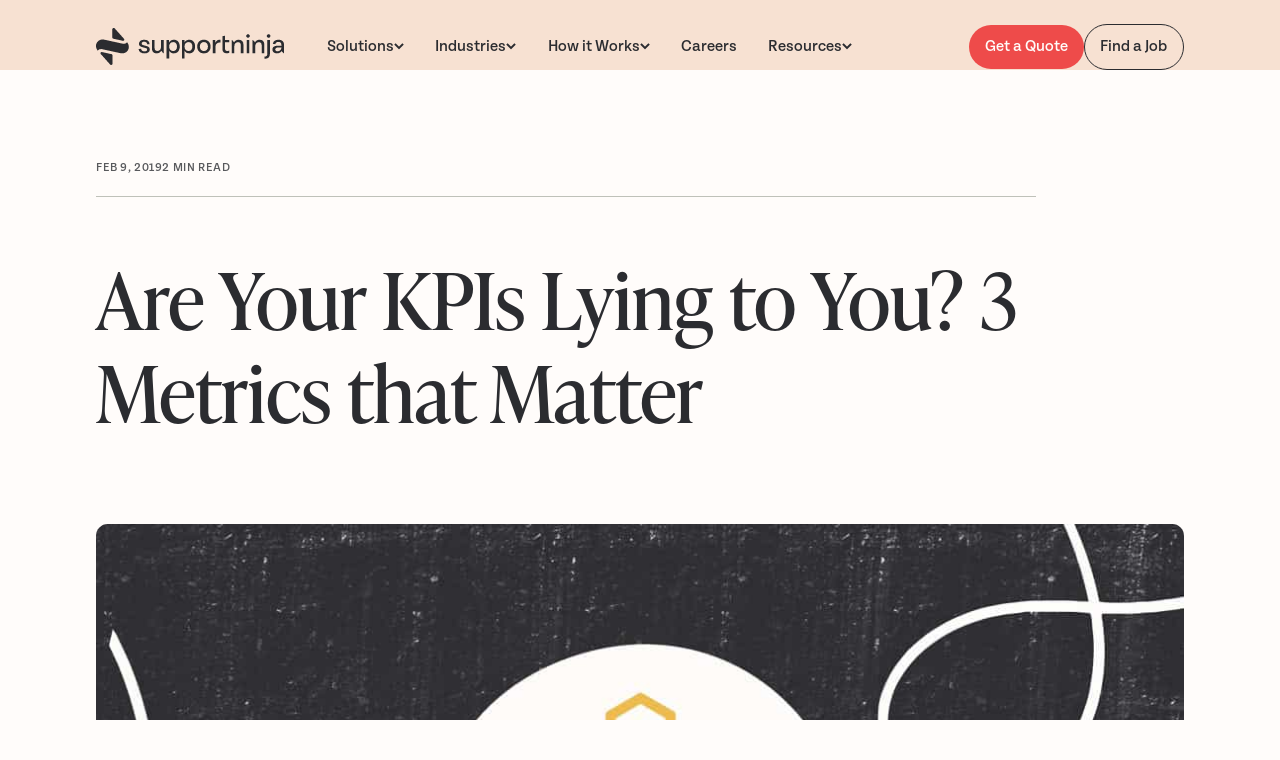

--- FILE ---
content_type: text/html
request_url: https://www.supportninja.com/articles/are-your-kpis-lying-to-you-3-metrics-that-matter
body_size: 16935
content:
<!DOCTYPE html><!-- Last Published: Thu Jan 15 2026 15:29:50 GMT+0000 (Coordinated Universal Time) --><html data-wf-domain="www.supportninja.com" data-wf-page="64149f79022d0c22d2ce46f6" data-wf-site="64149f79022d0c5fc8ce46e8" lang="en" data-wf-collection="64149f79022d0c7493ce4776" data-wf-item-slug="are-your-kpis-lying-to-you-3-metrics-that-matter"><head><meta charset="utf-8"/><title>Are Your KPIs Lying to You? 3 Metrics that Matter | SupportNinja</title><meta content="We’re on a constant treadmill of measurement, augmentation, and optimization. And much like stepping onto the scale, KPIs tell us what’s working and what’s not." name="description"/><meta content="Are Your KPIs Lying to You? 3 Metrics that Matter | SupportNinja" property="og:title"/><meta content="We’re on a constant treadmill of measurement, augmentation, and optimization. And much like stepping onto the scale, KPIs tell us what’s working and what’s not." property="og:description"/><meta content="https://cdn.prod.website-files.com/64149f79022d0c3ed8ce46e9/645ec1876ada7bb488ed2ab0_Blog-Thumbnail__Growth__Are-Your-KPIs-Lying-to-You_-3-Metrics-that-Matter.jpg" property="og:image"/><meta content="Are Your KPIs Lying to You? 3 Metrics that Matter | SupportNinja" property="twitter:title"/><meta content="We’re on a constant treadmill of measurement, augmentation, and optimization. And much like stepping onto the scale, KPIs tell us what’s working and what’s not." property="twitter:description"/><meta content="https://cdn.prod.website-files.com/64149f79022d0c3ed8ce46e9/645ec1876ada7bb488ed2ab0_Blog-Thumbnail__Growth__Are-Your-KPIs-Lying-to-You_-3-Metrics-that-Matter.jpg" property="twitter:image"/><meta property="og:type" content="website"/><meta content="summary_large_image" name="twitter:card"/><meta content="width=device-width, initial-scale=1" name="viewport"/><meta content="jnww9UO7txEAADTzheYS39FVoEku7pUnlTmSXUSODXI" name="google-site-verification"/><link href="https://cdn.prod.website-files.com/64149f79022d0c5fc8ce46e8/css/supportninja.shared.e23abbea4.min.css" rel="stylesheet" type="text/css" integrity="sha384-4jq76kXQzhRfDBR26V/A4wjqhFQ2h7rl2viAchXO8gZ+bsk/hSNWR5BIOgyuHmc5" crossorigin="anonymous"/><script src="https://use.typekit.net/nrk4kfr.js" type="text/javascript"></script><script type="text/javascript">try{Typekit.load();}catch(e){}</script><script type="text/javascript">!function(o,c){var n=c.documentElement,t=" w-mod-";n.className+=t+"js",("ontouchstart"in o||o.DocumentTouch&&c instanceof DocumentTouch)&&(n.className+=t+"touch")}(window,document);</script><link href="https://cdn.prod.website-files.com/64149f79022d0c5fc8ce46e8/642445b4f6214371294c2379_SupportNinja%20Logo%20Ivory%20Icon%2032px.png" rel="shortcut icon" type="image/x-icon"/><link href="https://cdn.prod.website-files.com/64149f79022d0c5fc8ce46e8/642445ba8d2a51cbca21ff5d_SupportNinja%20Logo%20Ivory%20Icon%20256.png" rel="apple-touch-icon"/><link href="https://www.supportninja.com/articles/are-your-kpis-lying-to-you-3-metrics-that-matter" rel="canonical"/><meta name="viewport" content="width=device-width,initial-scale=1,minimum-scale=1,maximum-scale=5">
<meta name="theme-color" content="#333"> <!-- Sets Chrome menu bar color -->

<!-- Google Tag Manager -->
<script>(function(w,d,s,l,i){w[l]=w[l]||[];w[l].push({'gtm.start':
new Date().getTime(),event:'gtm.js'});var f=d.getElementsByTagName(s)[0],
j=d.createElement(s),dl=l!='dataLayer'?'&l='+l:'';j.async=true;j.src=
'https://www.googletagmanager.com/gtm.js?id='+i+dl;f.parentNode.insertBefore(j,f);
})(window,document,'script','dataLayer','GTM-KS344FT');</script>
<!-- End Google Tag Manager -->
<meta name="ahrefs-site-verification" content="c576d7ab10c7d369ec47085d031c93faa93369ee0a1239a083cc11c16181b822">

<style>  
body .load-1, body .load-2, body .load-3, body .load-4, body .load-5, body .load-6, body .slide-1, body .slide-2, body .slide-3, body .slide-4, body .slide-5, body .slide-6 {opacity: 0;}  
.w-editor .load-1, .w-editor .load-2, .w-editor .load-3, .w-editor .load-4, .w-editor .load-5, .w-editor .load-6, .w-editor .slide-1, .w-editor .slide-2, .w-editor .slide-3, .w-editor .slide-4, .w-editor .slide-5, .w-editor .slide-6 {opacity: 1;}    
</style>


<script>

var Webflow = Webflow || [];
Webflow.push(function() {
  if(window.location.pathname.includes('/solutions/customer-support-outsourcing')){
      sessionStorage.setItem('backButtonVisible', 'true');
  }

  function toggleBackButton() {
    var backButtonVisible = sessionStorage.getItem('backButtonVisible');

    if (backButtonVisible === 'true' && !window.location.pathname.includes('/solutions/customer-support-outsourcing')) {
      $('.back-button').show();
    } else {
      $('.back-button').hide();
    }
  }

  toggleBackButton();

  $('.back-button').click(function() {
    window.location.href = '/solutions/customer-support-outsourcing';
    return false;
  });
});
</script>
<style>

.rich-text a{
  color: #fa8072;
}


</style>

<link 
  rel="preload" 
  as="image" 
  href="https://cdn.prod.website-files.com/64149f79022d0c3ed8ce46e9/645ec1876ada7bb488ed2ab0_Blog-Thumbnail__Growth__Are-Your-KPIs-Lying-to-You_-3-Metrics-that-Matter.jpg" 
  type="image/webp"
/>

<!-- Start VWO Async SmartCode -->
<link rel="preconnect" href="https://dev.visualwebsiteoptimizer.com" />
<script type='text/javascript' id='vwoCode'>
window._vwo_code=window._vwo_code || (function() {
var account_id=699908,
version = 1.5,
settings_tolerance=2000,
library_tolerance=2500,
use_existing_jquery=false,
is_spa=1,
hide_element='body',
hide_element_style = 'opacity:0 !important;filter:alpha(opacity=0) !important;background:none !important',
/* DO NOT EDIT BELOW THIS LINE */
f=false,d=document,vwoCodeEl=d.querySelector('#vwoCode'),code={use_existing_jquery:function(){return use_existing_jquery},library_tolerance:function(){return library_tolerance},hide_element_style:function(){return'{'+hide_element_style+'}'},finish:function(){if(!f){f=true;var e=d.getElementById('_vis_opt_path_hides');if(e)e.parentNode.removeChild(e)}},finished:function(){return f},load:function(e){var t=d.createElement('script');t.fetchPriority='high';t.src=e;t.type='text/javascript';t.onerror=function(){_vwo_code.finish()};d.getElementsByTagName('head')[0].appendChild(t)},getVersion:function(){return version},getMatchedCookies:function(e){var t=[];if(document.cookie){t=document.cookie.match(e)||[]}return t},getCombinationCookie:function(){var e=code.getMatchedCookies(/(?:^|;)\s?(_vis_opt_exp_\d+_combi=[^;$]*)/gi);e=e.map(function(e){try{var t=decodeURIComponent(e);if(!/_vis_opt_exp_\d+_combi=(?:\d+,?)+\s*$/.test(t)){return''}return t}catch(e){return''}});var i=[];e.forEach(function(e){var t=e.match(/([\d,]+)/g);t&&i.push(t.join('-'))});return i.join('|')},init:function(){if(d.URL.indexOf('__vwo_disable__')>-1)return;window.settings_timer=setTimeout(function(){_vwo_code.finish()},settings_tolerance);var e=d.createElement('style'),t=hide_element?hide_element+'{'+hide_element_style+'}':'',i=d.getElementsByTagName('head')[0];e.setAttribute('id','_vis_opt_path_hides');vwoCodeEl&&e.setAttribute('nonce',vwoCodeEl.nonce);e.setAttribute('type','text/css');if(e.styleSheet)e.styleSheet.cssText=t;else e.appendChild(d.createTextNode(t));i.appendChild(e);var n=this.getCombinationCookie();this.load('https://dev.visualwebsiteoptimizer.com/j.php?a='+account_id+'&u='+encodeURIComponent(d.URL)+'&f='+ +is_spa+'&vn='+version+(n?'&c='+n:''));return settings_timer}};window._vwo_settings_timer = code.init();return code;}());
</script>
<!-- End VWO Async SmartCode —-></head><body><div class="w-embed w-iframe"><!-- Google Tag Manager (noscript) -->
<noscript><iframe src="https://www.googletagmanager.com/ns.html?id=GTM-KS344FT"
height="0" width="0" style="display:none;visibility:hidden"></iframe></noscript>
<!-- End Google Tag Manager (noscript) --></div><div class="page-wrapper nav-ivory"><div class="html-embed w-embed"><style>
/* FLUID TYPE */
html { font-size: calc(0.625rem + 0.41666666666666663vw); }
@media screen and (max-width:1920px) { html { font-size: calc(0.625rem + 0.41666666666666674vw); } }
@media screen and (max-width:1440px) { html { font-size: calc(0.8126951092611863rem + 0.20811654526534862vw); } }
@media screen and (max-width:479px) { html { font-size: calc(0.7494769874476988rem + 0.8368200836820083vw); } }

/* CUSTOM PROPERTIES */
:root {
	--cyan: #00bcd4;
  --grey: #647076;
  --black: #000000;
  --white: #ffffff;
  --coral: #EE4B4A;
  --snow: #FFFCFA;
}

/* LAUNCH FRAME DEFAULT CUSTOM STYLES */

/* Enhance text rendering */
body {
  -webkit-font-smoothing: antialiased;
  text-rendering: optimizeLegibility;
}

/* Reset link styles */
a, .brand-wrap, .w-nav-link, .w-nav-link.w--current, .w-dropdown-toggle {
  color: inherit;
  text-decoration: none;
}

/* Reset Dropdowns */
select {
    -webkit-appearance: none;
    -moz-appearance: none;
    appearance: none;
}

select::-ms-expand {
    display: none;
}

/* Image Aspect Ratios */
.ratio-160 {aspect-ratio: 5 / 8;}
.ratio-150 {aspect-ratio: 3 / 4;}
.ratio-125 {aspect-ratio: 4 / 5;}
.ratio-100 {aspect-ratio: 1 / 1;}
.ratio-75 {aspect-ratio: 4 / 3;}
.ratio-66 {aspect-ratio: 3 / 2;}
.ratio-56 {aspect-ratio: 16 / 9;}
.ratio-44 {aspect-ratio: 235 / 100;}

/* Remove default input styles */
input[type="text"], input[type="email"], textarea {
  -webkit-appearance: none; /* webkit browsers */
  -moz-appearance: none; /* firefox browser */
  appearance: none;
}

/* Custom form accent color */
input {
	accent-color: var(--coral);
}

/* Display ... after 2 lines of text */
.line-clamp {
  display: -webkit-box;
  -webkit-line-clamp: 2;
  -webkit-box-orient: vertical;  
  overflow: hidden;
}  

.line-clamp.three-lines {
  -webkit-line-clamp: 3;
} 

/* Prevent click and hover interactions on overlays and other items*/
.overlay, .testimonial-slider-arrows, .grain { pointer-events: none; }

.testimonial-slider-arrows * { pointer-events: auto; }

/* Style Webflow default slider dots */
.w-slider-dot {
  width: 10px;
  height: 10px;
  background-color: rgba(0,0,0,.2);
  -webkit-transition: background-color .2s ease-out;
  -moz-transition: background-color .2s ease-out;
  -o-transition: background-color .2s ease-out;
  transition: background-color .2s ease-out;
}

.w-slider-dot.w-active {
  background-color: rgba(0,188,212,1);
}  

/* Get rid of top margin on the first and last elements insdie of Rich Text */  
.w-richtext>:first-child {
  margin-top: 0;
}

.w-richtext>:last-child, .w-richtext ol li:last-child, .w-richtext ul li:last-child {
  margin-bottom: 0;
}

/* Animated underscore link */  
@media only screen and (min-width: 992px) {  
  .animated-underscore:after {
      border-bottom: 2px solid var(--black);;
      content: "";
      position: absolute;
      bottom: 0px;
      left: 0px;
      right: 0px;
      width: 0%;
      transition: width .6s cubic-bezier(0.22, 1, 0.36, 1); 
  }
  
  .animated-underscore:hover:after {
		width: 100%;   
  }  
.navigation-link.no-dropdown:after {
    border-bottom: 2px solid var(--black);
    content: "";
    position: absolute;
    bottom: .5rem;
    left: 1rem;
    right: 1rem;
    width: 0%;
    transition: width .6s cubic-bezier(0.22, 1, 0.36, 1);  
}

.navigation-link.no-dropdown:hover:after {
		width: calc(100% - 2rem);   
  } 
}


/* PROJECT-SPECIFIC CUSTOM STYLES */

/* Navbar color fix on colored pages */
.nav-ivory .navbar {
	background-color: #f7e1d2;
}
.bg-transparent {
	background-color: transparent!important;
}

/* Styles the select inputs in the home page header. */
.illustration-checkbox-input:has(input[type="checkbox"]:checked) {
	box-shadow: -1px 1px 2px 0 rgb(0 0 0 / 14%), -3px 3px 6px 0 rgb(0 0 0 / 12%), -6px 6px 12px 0 rgb(0 0 0 / 8%), -15px 15px 30px 0 rgb(0 0 0 / 4%);
	background-color: #FFFCFA;
}
@media only screen and (min-width: 992px) {  
/*
  .illustration-checkbox-input:hover .illustration-image.hover { 
    opacity: 1;
  }
}
.illustration-checkbox-input input[type="checkbox"]:checked ~ .illustration-image.hover {
    opacity: 1;
}
*/


/* Styles the fancy link button */
.link-button-component { display: inline-flex; }

/* Removes the last line from the how it works list items */
.steps-tab-pane-block:last-child .steps-connect-line { display: none; }

.testimonial-slider-component  .swiper-pagination-bullets.swiper-pagination-horizontal {
		width: auto;
}

/* Styles to control the how it workds steps lines */
@media only screen and (min-width: 992px) {  
  .steps-card:nth-child(3n) .steps-hr {
    right: -7.5vw;
  }
  .steps-card:nth-child(4n) .steps-hr {
    left: -7.5vw;
  }
  .steps-card:last-child .steps-hr {
    display: none;
  }  
}
@media only screen and (min-width: 768px) and (max-width: 991px)  {  
  .steps-card:nth-child(2n) .steps-hr {
    right: -7.5vw;
  }
  .steps-card:nth-child(2n+3) .steps-hr {
    left: -7.5vw;
  }
  .steps-card:last-child .steps-hr {
    right: auto;
    width: 7.5vw
  }    
}
@media only screen and (max-width:767px) {  
  .steps-card:last-child .steps-hr {
    display: none;
  }  
}

/* Fixes trick words on home for Safari */
.tricksword .letter {
	padding-left: 10px;
  margin-left: -10px;
  padding-right: 10px;
  margin-right: -10px;
}

/* Solutions Grid hover */
@media only screen and (min-width: 992px) {  
  .solutions-illustration-wrapper:hover .illustration-image.hover { 
    opacity: 1;
  }
}
/* Adds a drop cap to any paragraph nested inside of it */  

.drop-cap p:first-child:first-letter {
	display: inline;
  margin-top: -.5rem;
  margin-right: .5rem;
  float: left;
  color: var(--coral);
  font-family: 'ivyPresto-headline';
	font-weight: 400;
	font-size: 3.75rem;
	line-height: 100%;
}
@media only screen and (max-width: 767px) {  
	.drop-cap p:first-child:first-letter {
  	font-size: 3rem;
    margin-top: 0rem;
		line-height: 90%;    
  }
}

@media only screen and (min-width: 992px) {  
	.featured-resource-image {width: calc(50% - 3.25vw);}
}

.glossary-marquee-item {will-change: transform;}
.small-article-item:last-child .small-article-link {margin-bottom: 0rem;}

/* Custom Scrollbar */
.solutions-nav::-webkit-scrollbar {
	height: 1px;
}
.solutions-nav::-webkit-scrollbar-track {
  background-color: #BFC1B9; 
}
.solutions-nav::-webkit-scrollbar-thumb {
  background-color: var(--black);
  background-clip: padding-box;    
}
.solutions-nav {
  scrollbar-color: var(--black) #BFC1B9;
  scrollbar-width: thin;
}

/* Slider custom */
.testimonial-slider-component.bg-stone .pagination-dot:not(.is--active) {
	background-color: var(--snow);
}
.testimonial-slider-component .pagination-dot:only-child {
    visibility: hidden;
}

</style></div><div data-w-id="00e389e0-cd70-c46c-865b-7715f4a1d267" data-animation="default" data-collapse="medium" data-duration="0" data-easing="ease" data-easing2="ease" role="banner" class="navbar w-nav"><div class="container"><div class="nav-flex"><a href="/" class="brand-wrap header-brand-wrap full-row w-nav-brand"><img src="https://cdn.prod.website-files.com/64149f79022d0c5fc8ce46e8/64149f79022d0cd45cce4719_Support%20Ninja%20%7C%20Full%20Logo.svg" loading="lazy" width="156.29" height="26.78" alt="Support Ninja | Full Logo" class="nav-wordmark full-opacity"/></a><div class="nav-menu-button w-nav-button"><div class="nav-button-inner"><div class="menu-button-line top-line"></div><div class="menu-button-line middle-line"></div><div class="menu-button-line bottom-line"></div></div></div><nav role="navigation" class="nav-menu w-nav-menu"><div class="nav-spacer margin-bottom-40"></div><div class="nav-menu-inner"><div class="nav-primary-links"><div class="show-on-tablet"><div class="div-block-26 flex-menu-mobile"><a id="get-started" href="/get-started" class="button-8 white-hover main-font w-button">Get a Quote</a><a id="get-started" href="/careers" class="button-8 white-transparent-button black-border w-button">Find a Job</a></div><div class="navigation-link">Solutions</div><a href="https://www.supportninja.com/solutions/customer-experience-outsourcing" class="dropdown-arrow-link w-inline-block"><div>Customer Experience</div><div class="dropdown-arrow-icon w-embed"><svg width="13" height="12" viewBox="0 0 13 12" fill="none" xmlns="http://www.w3.org/2000/svg">
<path d="M12.519 6.141L6.858 0.489L5.508 1.83L8.874 5.196H0.504V7.068H8.874L5.508 10.434L6.858 11.784L12.519 6.141Z" fill="currentColor"/>
</svg></div></a><a href="https://www.supportninja.com/solutions/customer-conversion-outsourcing" class="dropdown-arrow-link w-inline-block"><div>Customer Conversion</div><div class="dropdown-arrow-icon w-embed"><svg width="13" height="12" viewBox="0 0 13 12" fill="none" xmlns="http://www.w3.org/2000/svg">
<path d="M12.519 6.141L6.858 0.489L5.508 1.83L8.874 5.196H0.504V7.068H8.874L5.508 10.434L6.858 11.784L12.519 6.141Z" fill="currentColor"/>
</svg></div></a><a href="https://www.supportninja.com/solutions/customer-onboarding-outsourcing" class="dropdown-arrow-link w-inline-block"><div>Customer Onboarding </div><div class="dropdown-arrow-icon w-embed"><svg width="13" height="12" viewBox="0 0 13 12" fill="none" xmlns="http://www.w3.org/2000/svg">
<path d="M12.519 6.141L6.858 0.489L5.508 1.83L8.874 5.196H0.504V7.068H8.874L5.508 10.434L6.858 11.784L12.519 6.141Z" fill="currentColor"/>
</svg></div></a><a href="https://www.supportninja.com/solutions/customer-support-outsourcing" class="dropdown-arrow-link w-inline-block"><div>Customer Support</div><div class="dropdown-arrow-icon w-embed"><svg width="13" height="12" viewBox="0 0 13 12" fill="none" xmlns="http://www.w3.org/2000/svg">
<path d="M12.519 6.141L6.858 0.489L5.508 1.83L8.874 5.196H0.504V7.068H8.874L5.508 10.434L6.858 11.784L12.519 6.141Z" fill="currentColor"/>
</svg></div></a><a href="https://www.supportninja.com/solutions/technical-customer-support-outsourcing" class="dropdown-arrow-link w-inline-block"><div>Technical Customer Support</div><div class="dropdown-arrow-icon w-embed"><svg width="13" height="12" viewBox="0 0 13 12" fill="none" xmlns="http://www.w3.org/2000/svg">
<path d="M12.519 6.141L6.858 0.489L5.508 1.83L8.874 5.196H0.504V7.068H8.874L5.508 10.434L6.858 11.784L12.519 6.141Z" fill="currentColor"/>
</svg></div></a><a href="https://www.supportninja.com/solutions/customer-renewals-outsourcing" class="dropdown-arrow-link w-inline-block"><div>Customer Renewals</div><div class="dropdown-arrow-icon w-embed"><svg width="13" height="12" viewBox="0 0 13 12" fill="none" xmlns="http://www.w3.org/2000/svg">
<path d="M12.519 6.141L6.858 0.489L5.508 1.83L8.874 5.196H0.504V7.068H8.874L5.508 10.434L6.858 11.784L12.519 6.141Z" fill="currentColor"/>
</svg></div></a><a href="https://www.supportninja.com/solutions/content-moderation" class="dropdown-arrow-link w-inline-block"><div>Content Moderation</div><div class="dropdown-arrow-icon w-embed"><svg width="13" height="12" viewBox="0 0 13 12" fill="none" xmlns="http://www.w3.org/2000/svg">
<path d="M12.519 6.141L6.858 0.489L5.508 1.83L8.874 5.196H0.504V7.068H8.874L5.508 10.434L6.858 11.784L12.519 6.141Z" fill="currentColor"/>
</svg></div></a><a href="https://www.supportninja.com/solutions/data-processing" class="dropdown-arrow-link w-inline-block"><div>Data Processing</div><div class="dropdown-arrow-icon w-embed"><svg width="13" height="12" viewBox="0 0 13 12" fill="none" xmlns="http://www.w3.org/2000/svg">
<path d="M12.519 6.141L6.858 0.489L5.508 1.83L8.874 5.196H0.504V7.068H8.874L5.508 10.434L6.858 11.784L12.519 6.141Z" fill="currentColor"/>
</svg></div></a><a href="https://www.supportninja.com/solutions/finance-accounting-outsourcing" class="dropdown-arrow-link w-inline-block"><div>Finance &amp; Accounting</div><div class="dropdown-arrow-icon w-embed"><svg width="13" height="12" viewBox="0 0 13 12" fill="none" xmlns="http://www.w3.org/2000/svg">
<path d="M12.519 6.141L6.858 0.489L5.508 1.83L8.874 5.196H0.504V7.068H8.874L5.508 10.434L6.858 11.784L12.519 6.141Z" fill="currentColor"/>
</svg></div></a></div><div class="show-on-tablet"><div class="navigation-link">Industries</div><div class="w-dyn-list"><div role="list" class="margin-bottom-16 w-dyn-items"><div role="listitem" class="w-dyn-item"><a href="/industries/outsourcing-solutions-for-supply-chain-logistics-companies" class="dropdown-arrow-link w-inline-block"><div>Supply Chain &amp; Logistics</div><div class="dropdown-arrow-icon w-embed"><svg width="13" height="12" viewBox="0 0 13 12" fill="none" xmlns="http://www.w3.org/2000/svg">
<path d="M12.519 6.141L6.858 0.489L5.508 1.83L8.874 5.196H0.504V7.068H8.874L5.508 10.434L6.858 11.784L12.519 6.141Z" fill="currentColor"/>
</svg></div></a></div><div role="listitem" class="w-dyn-item"><a href="/industries/fintech-outsourcing" class="dropdown-arrow-link w-inline-block"><div>Fintech</div><div class="dropdown-arrow-icon w-embed"><svg width="13" height="12" viewBox="0 0 13 12" fill="none" xmlns="http://www.w3.org/2000/svg">
<path d="M12.519 6.141L6.858 0.489L5.508 1.83L8.874 5.196H0.504V7.068H8.874L5.508 10.434L6.858 11.784L12.519 6.141Z" fill="currentColor"/>
</svg></div></a></div><div role="listitem" class="w-dyn-item"><a href="/industries/healthcare-outsourcing-solutions" class="dropdown-arrow-link w-inline-block"><div>Healthcare</div><div class="dropdown-arrow-icon w-embed"><svg width="13" height="12" viewBox="0 0 13 12" fill="none" xmlns="http://www.w3.org/2000/svg">
<path d="M12.519 6.141L6.858 0.489L5.508 1.83L8.874 5.196H0.504V7.068H8.874L5.508 10.434L6.858 11.784L12.519 6.141Z" fill="currentColor"/>
</svg></div></a></div><div role="listitem" class="w-dyn-item"><a href="/industries/ecommerce-customer-service-outsourcing" class="dropdown-arrow-link w-inline-block"><div>Ecommerce</div><div class="dropdown-arrow-icon w-embed"><svg width="13" height="12" viewBox="0 0 13 12" fill="none" xmlns="http://www.w3.org/2000/svg">
<path d="M12.519 6.141L6.858 0.489L5.508 1.83L8.874 5.196H0.504V7.068H8.874L5.508 10.434L6.858 11.784L12.519 6.141Z" fill="currentColor"/>
</svg></div></a></div><div role="listitem" class="w-dyn-item"><a href="/industries/saas-customer-support-outsourcing" class="dropdown-arrow-link w-inline-block"><div>SaaS</div><div class="dropdown-arrow-icon w-embed"><svg width="13" height="12" viewBox="0 0 13 12" fill="none" xmlns="http://www.w3.org/2000/svg">
<path d="M12.519 6.141L6.858 0.489L5.508 1.83L8.874 5.196H0.504V7.068H8.874L5.508 10.434L6.858 11.784L12.519 6.141Z" fill="currentColor"/>
</svg></div></a></div><div role="listitem" class="w-dyn-item"><a href="/industries/customer-support-for-ai-companies" class="dropdown-arrow-link w-inline-block"><div>AI</div><div class="dropdown-arrow-icon w-embed"><svg width="13" height="12" viewBox="0 0 13 12" fill="none" xmlns="http://www.w3.org/2000/svg">
<path d="M12.519 6.141L6.858 0.489L5.508 1.83L8.874 5.196H0.504V7.068H8.874L5.508 10.434L6.858 11.784L12.519 6.141Z" fill="currentColor"/>
</svg></div></a></div></div></div></div><div data-hover="true" data-delay="0" data-w-id="fd8b6be4-bfe2-c277-4d6c-0fbdd57ac88e" class="navigation-dropdown position-static hide-on-tablet w-dropdown"><div class="navigation-link w-dropdown-toggle"><div>Solutions</div><div class="dropdown-carat w-embed"><svg width="10" height="7" viewBox="0 0 10 7" fill="none" xmlns="http://www.w3.org/2000/svg">
<path d="M1 1L5 5L9 1" stroke="currentColor" stroke-width="2"/>
</svg></div></div><nav class="navigation-dropdown-list w-dropdown-list"><div class="nav-dropdown-list-inner-4 more-padding"><div class="nav-solutions-block-2 no-hover width-fix"><div class="flex-expand-3"><a href="/solutions/customer-experience-outsourcing" class="display-flex-2 background-hover-stone border-radius-8 padding-all-5 w-inline-block"><img loading="lazy" src="https://cdn.prod.website-files.com/64149f79022d0c5fc8ce46e8/64149f79022d0c1500ce4734_icons%3DCustomer%20Service.svg" alt="Customer service checkmark icon" class="main-icon margin-right-8"/><h3 class="nav-solutions-title-2 margin-right-8 margin-bottom-0">Customer Experience</h3><div class="align-self-center w-embed"><svg xmlns="http://www.w3.org/2000/svg" width="10" height="10" viewBox="0 0 24 24"><path d="M7.33 24l-2.83-2.829 9.339-9.175-9.339-9.167 2.83-2.829 12.17 11.996z"/></svg></div></a><a href="/solutions/customer-conversion-outsourcing" class="display-flex-2 margin-left-10 border-radius-8 padding-left-10 w-inline-block"><h4 class="paragraph-tiny align-self-center paragraph-bottom-0 margin-right-8">Customer Conversion</h4><div class="align-self-center w-embed"><svg xmlns="http://www.w3.org/2000/svg" width="10" height="10" viewBox="0 0 24 24"><path d="M7.33 24l-2.83-2.829 9.339-9.175-9.339-9.167 2.83-2.829 12.17 11.996z"/></svg></div></a><a href="/solutions/customer-onboarding-outsourcing" class="display-flex-2 margin-left-10 border-radius-8 padding-left-10 w-inline-block"><h4 class="paragraph-tiny align-self-center paragraph-bottom-0 margin-right-8">Customer Onboarding</h4><div class="align-self-center w-embed"><svg xmlns="http://www.w3.org/2000/svg" width="10" height="10" viewBox="0 0 24 24"><path d="M7.33 24l-2.83-2.829 9.339-9.175-9.339-9.167 2.83-2.829 12.17 11.996z"/></svg></div></a><a href="/solutions/customer-support-outsourcing" class="display-flex-2 margin-left-10 border-radius-8 padding-left-10 w-inline-block"><h4 class="paragraph-tiny align-self-center paragraph-bottom-0 margin-right-8">Customer Support</h4><div class="align-self-center w-embed"><svg xmlns="http://www.w3.org/2000/svg" width="10" height="10" viewBox="0 0 24 24"><path d="M7.33 24l-2.83-2.829 9.339-9.175-9.339-9.167 2.83-2.829 12.17 11.996z"/></svg></div></a><a href="/solutions/technical-customer-support-outsourcing" class="display-flex-2 margin-left-10 border-radius-8 padding-left-10 w-inline-block"><h4 class="paragraph-tiny align-self-center paragraph-bottom-0 margin-right-8">Technical Customer Support</h4><div class="align-self-center w-embed"><svg xmlns="http://www.w3.org/2000/svg" width="10" height="10" viewBox="0 0 24 24"><path d="M7.33 24l-2.83-2.829 9.339-9.175-9.339-9.167 2.83-2.829 12.17 11.996z"/></svg></div></a><a href="/solutions/customer-renewals-outsourcing" class="display-flex-2 margin-left-10 border-radius-8 padding-left-10 w-inline-block"><h4 class="paragraph-tiny align-self-center paragraph-bottom-0 margin-right-8">Customer Renewals</h4><div class="align-self-center w-embed"><svg xmlns="http://www.w3.org/2000/svg" width="10" height="10" viewBox="0 0 24 24"><path d="M7.33 24l-2.83-2.829 9.339-9.175-9.339-9.167 2.83-2.829 12.17 11.996z"/></svg></div></a></div></div><div class="hiegth-100"><div class="nav-solutions-block-2"><div class="flex-expand-3"><a href="/solutions/finance-accounting-outsourcing" class="display-flex-2 align-items-center margin-bottom-16 w-inline-block"><img loading="lazy" src="https://cdn.prod.website-files.com/64149f79022d0c5fc8ce46e8/64149f79022d0c06bece4735_Icon%3DPricing.svg" alt="Calculator icon" class="main-icon margin-right-8"/><h3 class="nav-solutions-title-2 margin-right-8 margin-bottom-0">Finance &amp; Accounting</h3><div class="align-self-center w-embed"><svg xmlns="http://www.w3.org/2000/svg" width="10" height="10" viewBox="0 0 24 24"><path d="M7.33 24l-2.83-2.829 9.339-9.175-9.339-9.167 2.83-2.829 12.17 11.996z"/></svg></div></a></div></div><div class="nav-solutions-block-2"><div class="flex-expand-3"><a href="/solutions/content-moderation" class="display-flex-2 align-items-center margin-bottom-16 w-inline-block"><img loading="lazy" src="https://cdn.prod.website-files.com/64149f79022d0c5fc8ce46e8/64149f79022d0c761fce473a_icons%3DPencil.svg" alt="Edit pencil icon" class="main-icon margin-right-8"/><h3 class="nav-solutions-title-2 margin-right-8 margin-bottom-0">Content Moderation</h3><div class="align-self-center w-embed"><svg xmlns="http://www.w3.org/2000/svg" width="10" height="10" viewBox="0 0 24 24"><path d="M7.33 24l-2.83-2.829 9.339-9.175-9.339-9.167 2.83-2.829 12.17 11.996z"/></svg></div></a></div></div><div class="nav-solutions-block-2"><div class="flex-expand-3"><a href="/solutions/data-processing" class="display-flex-2 align-items-center margin-bottom-16 w-inline-block"><img loading="lazy" src="https://cdn.prod.website-files.com/64149f79022d0c5fc8ce46e8/64149f79022d0ca50cce4736_icons%3DData%20Processing.svg" alt="Gear icon" class="main-icon margin-right-8"/><h3 class="nav-solutions-title-2 margin-right-8 margin-bottom-0">Data Processing</h3><div class="align-self-center w-embed"><svg xmlns="http://www.w3.org/2000/svg" width="10" height="10" viewBox="0 0 24 24"><path d="M7.33 24l-2.83-2.829 9.339-9.175-9.339-9.167 2.83-2.829 12.17 11.996z"/></svg></div></a></div></div><div class="nav-solutions-block-2"><div class="flex-expand-3"><a href="/solutions/ai-enabled-outsourcing-ninjaai" class="display-flex-2 align-items-center margin-bottom-16 w-inline-block"><img loading="lazy" src="https://cdn.prod.website-files.com/64149f79022d0c5fc8ce46e8/680acb8765834fb1d9afd8ad_Icons_Human-AI-2_Graphite-24%20(1).svg" alt="" class="main-icon margin-right-8"/><h3 class="nav-solutions-title-2 margin-right-8 margin-bottom-0">NinjaAI</h3><div class="align-self-center w-embed"><svg xmlns="http://www.w3.org/2000/svg" width="10" height="10" viewBox="0 0 24 24"><path d="M7.33 24l-2.83-2.829 9.339-9.175-9.339-9.167 2.83-2.829 12.17 11.996z"/></svg></div></a></div></div></div></div></nav></div><div data-hover="true" data-delay="0" data-w-id="c2bffaf1-dc01-ce77-9515-505577a822bf" class="navigation-dropdown position-static hide-on-tablet w-dropdown"><div class="navigation-link w-dropdown-toggle"><div>Industries</div><div class="dropdown-carat w-embed"><svg width="10" height="7" viewBox="0 0 10 7" fill="none" xmlns="http://www.w3.org/2000/svg">
<path d="M1 1L5 5L9 1" stroke="currentColor" stroke-width="2"/>
</svg></div></div><nav class="navigation-dropdown-list w-dropdown-list"><div class="nav-dropdown-list-inner"><div class="w-dyn-list"><div role="list" class="nav-3-col-grid w-dyn-items"><div role="listitem" class="w-dyn-item"><a href="/industries/saas-customer-support-outsourcing" class="nav-solutions-block w-inline-block"><div class="flex-expand"><h3 class="nav-solutions-title">SaaS</h3></div></a></div><div role="listitem" class="w-dyn-item"><a href="/industries/customer-support-for-ai-companies" class="nav-solutions-block w-inline-block"><div class="flex-expand"><h3 class="nav-solutions-title">AI</h3></div></a></div><div role="listitem" class="w-dyn-item"><a href="/industries/ecommerce-customer-service-outsourcing" class="nav-solutions-block w-inline-block"><div class="flex-expand"><h3 class="nav-solutions-title">Ecommerce</h3></div></a></div><div role="listitem" class="w-dyn-item"><a href="/industries/healthcare-outsourcing-solutions" class="nav-solutions-block w-inline-block"><div class="flex-expand"><h3 class="nav-solutions-title">Healthcare</h3></div></a></div><div role="listitem" class="w-dyn-item"><a href="/industries/outsourcing-solutions-for-supply-chain-logistics-companies" class="nav-solutions-block w-inline-block"><div class="flex-expand"><h3 class="nav-solutions-title">Supply Chain &amp; Logistics</h3></div></a></div><div role="listitem" class="w-dyn-item"><a href="/industries/fintech-outsourcing" class="nav-solutions-block w-inline-block"><div class="flex-expand"><h3 class="nav-solutions-title">Fintech</h3></div></a></div></div></div></div></nav></div><div data-delay="0" data-hover="true" data-w-id="487651ad-8739-385c-0614-0993537656da" class="navigation-dropdown w-dropdown"><div class="navigation-link w-dropdown-toggle"><a href="#">How it Works</a><div class="dropdown-carat w-embed"><svg width="10" height="7" viewBox="0 0 10 7" fill="none" xmlns="http://www.w3.org/2000/svg">
<path d="M1 1L5 5L9 1" stroke="currentColor" stroke-width="2"/>
</svg></div></div><nav class="navigation-dropdown-list-6 w-dropdown-list"><div class="nav-dropdown-list-inner-8 small-list-inner"><div class="flex-expand-15"><a href="/how-it-works" class="dropdown-arrow-link w-inline-block"><div>How it Works</div><div class="dropdown-arrow-icon w-embed"><svg width="13" height="12" viewBox="0 0 13 12" fill="none" xmlns="http://www.w3.org/2000/svg">
<path d="M12.519 6.141L6.858 0.489L5.508 1.83L8.874 5.196H0.504V7.068H8.874L5.508 10.434L6.858 11.784L12.519 6.141Z" fill="currentColor"/>
</svg></div></a><a href="/pricing" class="dropdown-arrow-link w-inline-block"><div>Pricing</div><div class="dropdown-arrow-icon w-embed"><svg width="13" height="12" viewBox="0 0 13 12" fill="none" xmlns="http://www.w3.org/2000/svg">
<path d="M12.519 6.141L6.858 0.489L5.508 1.83L8.874 5.196H0.504V7.068H8.874L5.508 10.434L6.858 11.784L12.519 6.141Z" fill="currentColor"/>
</svg></div></a><a href="/company" class="dropdown-arrow-link last-link w-inline-block"><div>About</div><div class="dropdown-arrow-icon w-embed"><svg width="13" height="12" viewBox="0 0 13 12" fill="none" xmlns="http://www.w3.org/2000/svg">
<path d="M12.519 6.141L6.858 0.489L5.508 1.83L8.874 5.196H0.504V7.068H8.874L5.508 10.434L6.858 11.784L12.519 6.141Z" fill="currentColor"/>
</svg></div></a></div></div></nav></div><a href="/careers" class="arrow-wrapper navigation-wrapper w-inline-block"><div class="navigation-link-title">Careers</div><div class="navigation-link-arrow w-embed"><svg width="13" height="13" viewBox="0 0 13 13" fill="none" xmlns="http://www.w3.org/2000/svg">
<path d="M12.51 6.605L6.822 0.916999L5.076 2.654L7.83 5.408H0.657V7.784H7.83L5.076 10.547L6.822 12.293L12.51 6.605Z" fill="currentColor"/>
</svg></div></a><div data-delay="0" data-hover="true" data-w-id="06f082ef-01c5-4746-90be-084345a48753" class="navigation-dropdown w-dropdown"><div class="navigation-link w-dropdown-toggle"><a href="#">Resources</a><div class="dropdown-carat w-embed"><svg width="10" height="7" viewBox="0 0 10 7" fill="none" xmlns="http://www.w3.org/2000/svg">
<path d="M1 1L5 5L9 1" stroke="currentColor" stroke-width="2"/>
</svg></div></div><nav class="navigation-dropdown-list-6 w-dropdown-list"><div class="nav-dropdown-list-inner-11 small-list-inner"><div class="flex-expand-20"><a href="/resources" class="dropdown-arrow-link w-inline-block"><div>Resources Library</div><div class="dropdown-arrow-icon w-embed"><svg width="13" height="12" viewBox="0 0 13 12" fill="none" xmlns="http://www.w3.org/2000/svg">
<path d="M12.519 6.141L6.858 0.489L5.508 1.83L8.874 5.196H0.504V7.068H8.874L5.508 10.434L6.858 11.784L12.519 6.141Z" fill="currentColor"/>
</svg></div></a><a href="/press-room" class="dropdown-arrow-link last-link w-inline-block"><div>Press Room</div><div class="dropdown-arrow-icon w-embed"><svg width="13" height="12" viewBox="0 0 13 12" fill="none" xmlns="http://www.w3.org/2000/svg">
<path d="M12.519 6.141L6.858 0.489L5.508 1.83L8.874 5.196H0.504V7.068H8.874L5.508 10.434L6.858 11.784L12.519 6.141Z" fill="currentColor"/>
</svg></div></a></div></div></nav></div><div class="div-block-26 flex-menu-mobile hide-on-desktop"><a id="get-started" href="/get-started" class="button-8 white-hover main-font w-button">Get a Quote</a><a id="get-started" href="/careers" class="button-8 white-transparent-button black-border w-button">Find a Job</a></div></div></div></nav><div class="nav-menu-right"><a href="#" class="button outline-button hide w-button">Login</a></div><div class="div-block-25 hide-on-mobile hide-on-tablet"><a id="get-started" href="/get-started" class="button-7 white-hover change-padding padding-2 modal-button w-button">Get a Quote</a><a href="/careers" class="button-7 white-transparent-button black-border nav-menu change-padding w-button">Find a Job</a></div></div></div></div><header class="position-relative"><div class="ivory-half-background"><div class="article-squiggle-wrap"><img src="https://cdn.prod.website-files.com/64149f79022d0c5fc8ce46e8/64149f79022d0cc5c4ce4784_Bottom%20Squiggle.svg" loading="lazy" width="1792" height="128" alt="" class="bottom-squiggle"/></div></div><div class="container small-container"><div class="common-article"><div class="article-header"><div class="max-width-960"><div><div class="article-meta load-1"><div class="article-meta-inner"><div class="overline text-grey">Feb 9, 2019</div><div class="overline text-grey"><span fs-readtime-element="time">X</span> min read</div></div><div></div></div></div><h1 class="heading-1-small hide-on-mobile tablet-screen">Are Your KPIs Lying to You? 3 Metrics that Matter</h1><p class="heading-3 show-on-mobile">Are Your KPIs Lying to You? 3 Metrics that Matter</p></div></div><div><div class="ratio-56 border-radius-12"><img src="https://cdn.prod.website-files.com/64149f79022d0c3ed8ce46e9/645ec1876ada7bb488ed2ab0_Blog-Thumbnail__Growth__Are-Your-KPIs-Lying-to-You_-3-Metrics-that-Matter.jpg" alt="" sizes="100vw" srcset="https://cdn.prod.website-files.com/64149f79022d0c3ed8ce46e9/645ec1876ada7bb488ed2ab0_Blog-Thumbnail__Growth__Are-Your-KPIs-Lying-to-You_-3-Metrics-that-Matter-p-500.jpg 500w, https://cdn.prod.website-files.com/64149f79022d0c3ed8ce46e9/645ec1876ada7bb488ed2ab0_Blog-Thumbnail__Growth__Are-Your-KPIs-Lying-to-You_-3-Metrics-that-Matter.jpg 1100w" class="image-cover-block aspect-ratio-mobile"/></div><div class="article-cta"><div class="do-not-shrink"><p class="margin-bottom-0">Growth can be a great problem to have</p><p class="paragraph-tiny text-grey margin-bottom-0">As long as you have the right team.</p></div><div class="do-not-shrink"><a id="get-started-footer" data-w-id="c82f54de-a513-5523-6cef-b46c3ed4a2a7" href="/get-started" class="link-button-component modal-button w-inline-block"><div>Get started</div><div class="link-button-arrow-wrapper"><div class="flex-horizontal w-embed"><svg width="12" height="11" viewBox="0 0 12 11" fill="none" xmlns="http://www.w3.org/2000/svg">
<path d="M11.4405 5.292L6.4085 0.268L5.2085 1.46L8.2005 4.452H0.7605V6.116H8.2005L5.2085 9.108L6.4085 10.308L11.4405 5.292Z" fill="currentColor"/>
</svg></div></div></a></div></div></div></div><div class="case-study-header w-condition-invisible"><div class="article-header tablet-cs"><div><div class="cs-flex mobile-flex tablet-flex"><h1 class="heading-1-small hide-on-mobile heading-1-article">Are Your KPIs Lying to You? 3 Metrics that Matter</h1><h1 class="heading-3 show-on-mobile">Are Your KPIs Lying to You? 3 Metrics that Matter</h1><div class="hide-on-desktop"><div class="mobile-balloon"><div class="article-meta-inner-3 mobile-ballloon-cs"><div class="case-study-balloon"><div class="overline case-study-balloon">Case Study</div></div><div class="overline text-grey timer-cs">February 9, 2019</div><div class="overline text-grey"><span fs-readtime-element="time">X</span> min read</div></div></div></div><div class="case-study-image"><div class="ratio-66"><img src="https://cdn.prod.website-files.com/64149f79022d0c3ed8ce46e9/645ec1876ada7bb488ed2ab0_Blog-Thumbnail__Growth__Are-Your-KPIs-Lying-to-You_-3-Metrics-that-Matter.jpg" loading="lazy" alt="" sizes="100vw" srcset="https://cdn.prod.website-files.com/64149f79022d0c3ed8ce46e9/645ec1876ada7bb488ed2ab0_Blog-Thumbnail__Growth__Are-Your-KPIs-Lying-to-You_-3-Metrics-that-Matter-p-500.jpg 500w, https://cdn.prod.website-files.com/64149f79022d0c3ed8ce46e9/645ec1876ada7bb488ed2ab0_Blog-Thumbnail__Growth__Are-Your-KPIs-Lying-to-You_-3-Metrics-that-Matter.jpg 1100w" class="image-cover"/><div class="w-condition-invisible w-embed"><video
  controls
  preload="metadata"
  poster=""
  style="width: 100%; height: auto; border-radius: 12px; overflow: hidden;"
>
  <source src="" type="video/mp4" />
  Your browser does not support the video tag.
</video></div></div></div></div><div class="mobile-balloon hide-on-mobile hide-on-tablet"><div class="article-meta-inner-2 mobile-ballloon-cs"><div class="case-study-balloon"><div class="overline case-study-balloon">Case Study</div></div><div class="overline text-grey timer-cs">February 9, 2019</div><div class="overline text-grey"><span fs-readtime-element="time">X</span> min read</div></div></div></div></div></div></div></header><main><section class="section half-section-top"><div class="container small-container"><div class="case-study-flex w-condition-invisible"><div class="case-study-component article-flex"><div class="sidebar-block cs-block"><h4 class="text-grey-3 case-study-subs">About</h4><div class="rich-text-cs w-dyn-bind-empty w-richtext"></div></div><div class="article-flex-child cs-big-title mobile-margin-bottom-32"><h4 class="text-grey-3 case-study-subs">Challenge</h4><div class="cs-logo-title margin-bottom-32"><div class="w-embed"><svg width="35" height="31" viewBox="0 0 35 31" fill="none" xmlns="http://www.w3.org/2000/svg">
<path d="M1.39959 30.7778C1.13109 30.7778 0.893574 30.7141 0.687047 30.5868C0.480519 30.4595 0.319894 30.2917 0.205172 30.0833C0.0816993 29.8778 0.0137827 29.6551 0.0014216 29.4153C-0.0109117 29.1755 0.0570049 28.9352 0.205172 28.6945L16.1218 1.19446C16.27 0.953708 16.4482 0.777778 16.6565 0.666667C16.8649 0.555556 17.0894 0.5 17.3302 0.5C17.5709 0.5 17.7955 0.555556 18.0038 0.666667C18.2121 0.777778 18.3904 0.953708 18.5385 1.19446L34.4552 28.6945C34.6033 28.9352 34.6712 29.1755 34.6589 29.4153C34.6465 29.6551 34.5786 29.8778 34.4552 30.0833C34.3405 30.2917 34.1798 30.4595 33.9733 30.5868C33.7668 30.7141 33.5293 30.7778 33.2608 30.7778H1.39959ZM17.4462 25.8611C17.8411 25.8611 18.1704 25.7276 18.4343 25.4604C18.6982 25.1933 18.8302 24.8623 18.8302 24.4674C18.8302 24.0725 18.6966 23.7431 18.4295 23.4792C18.1623 23.2153 17.8313 23.0834 17.4364 23.0834C17.0415 23.0834 16.7121 23.2169 16.4483 23.4841C16.1844 23.7512 16.0524 24.0822 16.0524 24.4771C16.0524 24.872 16.186 25.2014 16.4531 25.4653C16.7202 25.7292 17.0513 25.8611 17.4462 25.8611ZM17.4462 21.1111C17.8411 21.1111 18.1704 20.978 18.4343 20.7118C18.6982 20.4456 18.8302 20.1158 18.8302 19.7222V13.5C18.8302 13.1065 18.6966 12.7766 18.4295 12.5104C18.1623 12.2442 17.8313 12.1111 17.4364 12.1111C17.0415 12.1111 16.7121 12.2442 16.4483 12.5104C16.1844 12.7766 16.0524 13.1065 16.0524 13.5V19.7222C16.0524 20.1158 16.186 20.4456 16.4531 20.7118C16.7202 20.978 17.0513 21.1111 17.4462 21.1111Z" fill="#EE4B4A"/>
</svg></div><div class="text-block-3 w-dyn-bind-empty"></div><div class="w-dyn-bind-empty w-richtext"></div></div></div></div><div class="case-study-component article-flex"><div class="sidebar-block cs-block"><h4 class="text-grey-4 case-study-subs mobile-margin-32 hide-services">SupportNinja Services</h4><div class="hide-services w-dyn-list"><div role="list" class="w-dyn-items"><div role="listitem" class="small-article-item w-dyn-item"><a href="/articles/womens-sports-apparel-brand-cx-case-study-one-day" class="small-article-link-2 w-inline-block"><div>How SupportNinja Helped a Women’s Sports Apparel Brand Elevate CX in Just One Day</div><div class="small-article-arrow w-embed"><svg width="12" height="11" viewBox="0 0 12 11" fill="none" xmlns="http://www.w3.org/2000/svg">
<path d="M11.128 5.792L6.096 0.768L4.896 1.96L7.888 4.952H0.448V6.616H7.888L4.896 9.608L6.096 10.808L11.128 5.792Z" fill="#58595C"/>
</svg></div></a></div><div role="listitem" class="small-article-item w-dyn-item"><a href="/articles/saas-digital-transformation-case-study" class="small-article-link-2 w-inline-block"><div>How SupportNinja Powered this Revenue Management SaaS Brand’s Award-Winning Digital Transformation</div><div class="small-article-arrow w-embed"><svg width="12" height="11" viewBox="0 0 12 11" fill="none" xmlns="http://www.w3.org/2000/svg">
<path d="M11.128 5.792L6.096 0.768L4.896 1.96L7.888 4.952H0.448V6.616H7.888L4.896 9.608L6.096 10.808L11.128 5.792Z" fill="#58595C"/>
</svg></div></a></div><div role="listitem" class="small-article-item w-dyn-item"><a href="/articles/safety-emergency-retailer-customer-support-case-study" class="small-article-link-2 w-inline-block"><div>From Unpredictable Demand to Scalable CX: How Top Safety and Emergency Products Retailer Built Resilient Customer Support</div><div class="small-article-arrow w-embed"><svg width="12" height="11" viewBox="0 0 12 11" fill="none" xmlns="http://www.w3.org/2000/svg">
<path d="M11.128 5.792L6.096 0.768L4.896 1.96L7.888 4.952H0.448V6.616H7.888L4.896 9.608L6.096 10.808L11.128 5.792Z" fill="#58595C"/>
</svg></div></a></div><div role="listitem" class="small-article-item w-dyn-item"><a href="/articles/support-growth-15-percent-reactivation-case-study" class="small-article-link-2 w-inline-block"><div>Case Study: From Support to Growth: Achieving 15% Reactivation</div><div class="small-article-arrow w-embed"><svg width="12" height="11" viewBox="0 0 12 11" fill="none" xmlns="http://www.w3.org/2000/svg">
<path d="M11.128 5.792L6.096 0.768L4.896 1.96L7.888 4.952H0.448V6.616H7.888L4.896 9.608L6.096 10.808L11.128 5.792Z" fill="#58595C"/>
</svg></div></a></div></div></div></div><div class="article-flex-child cs-big-title"><h4 class="text-grey-4 case-study-subs">Results</h4><div class="cs-results"><div class="cs-logo-title"><img src="https://cdn.prod.website-files.com/plugins/Basic/assets/placeholder.60f9b1840c.svg" loading="lazy" width="50" height="50" alt="" class="w-dyn-bind-empty"/><div class="rich-text-cs w-dyn-bind-empty w-richtext"></div></div><div class="cs-logo-title"><img src="https://cdn.prod.website-files.com/plugins/Basic/assets/placeholder.60f9b1840c.svg" loading="lazy" width="50" height="50" alt="" class="w-dyn-bind-empty"/><div class="rich-text-cs w-dyn-bind-empty w-richtext"></div></div><div class="cs-logo-title"><img src="https://cdn.prod.website-files.com/plugins/Basic/assets/placeholder.60f9b1840c.svg" loading="lazy" width="50" height="50" alt="" class="w-dyn-bind-empty"/><div class="rich-text-cs w-dyn-bind-empty w-richtext"></div></div><div class="cs-logo-title"><img src="https://cdn.prod.website-files.com/plugins/Basic/assets/placeholder.60f9b1840c.svg" loading="lazy" width="50" height="50" alt="" class="w-dyn-bind-empty"/><div class="rich-text-cs w-dyn-bind-empty w-richtext"></div></div></div></div></div></div><div class="article-flex"><div class="sticky-sidebar"><div class="sidebar-block"><h4 class="heading-6 margin-bottom-24">Written by</h4><div class="profile-component"><div class="world-avatar close"><img loading="lazy" width="75" height="75" src="https://cdn.prod.website-files.com/64149f79022d0c3ed8ce46e9/64149f79022d0c8158ce493a_5cc355603d710274c27e888e_cody%2520host.png" alt="Cody McLain" class="world-avatar-image world-avatar-author"/><img src="https://cdn.prod.website-files.com/64149f79022d0c5fc8ce46e8/64149f79022d0cafddce47aa_Avatar%20Circle__08.svg" loading="lazy" alt="" class="map-circle author-map-circle"/></div><div><p class="paragraph-small margin-bottom-2">Cody McLain</p><div class="overline margin-bottom-0 text-grey">Founder, SupportNinja</div></div></div><div class="profile-component w-condition-invisible"><div class="world-avatar close"><img loading="lazy" width="64" height="64" src="" alt="" class="world-avatar-image w-dyn-bind-empty"/><img src="https://cdn.prod.website-files.com/64149f79022d0c5fc8ce46e8/64149f79022d0cc79bce479a_Avatar%20Circle__03.svg" loading="lazy" alt="" class="map-circle"/></div><div><p class="paragraph-small margin-bottom-2 w-dyn-bind-empty"></p><div class="overline margin-bottom-0 text-grey w-dyn-bind-empty"></div></div></div></div><div class="sidebar-block last-block"><div class="heading-6 margin-bottom-24 w-condition-invisible">More articles</div><div class="w-dyn-list"><div role="list" class="w-dyn-items"><div role="listitem" class="small-article-item w-dyn-item"><a href="/articles/beyond-the-hype-how-are-companies-actually-using-ai-in-cx" class="small-article-link w-inline-block"><div>AI and the Future of Work: How Are Companies Actually Using AI in CX?</div><div class="small-article-arrow w-embed"><svg width="12" height="11" viewBox="0 0 12 11" fill="none" xmlns="http://www.w3.org/2000/svg">
<path d="M11.128 5.792L6.096 0.768L4.896 1.96L7.888 4.952H0.448V6.616H7.888L4.896 9.608L6.096 10.808L11.128 5.792Z" fill="#58595C"/>
</svg></div></a></div><div role="listitem" class="small-article-item w-dyn-item"><a href="/articles/ninjaai-editor-supportninja-ai-toolbox" class="small-article-link w-inline-block"><div>Inside Our AI Toolbox: NinjaAI Editor</div><div class="small-article-arrow w-embed"><svg width="12" height="11" viewBox="0 0 12 11" fill="none" xmlns="http://www.w3.org/2000/svg">
<path d="M11.128 5.792L6.096 0.768L4.896 1.96L7.888 4.952H0.448V6.616H7.888L4.896 9.608L6.096 10.808L11.128 5.792Z" fill="#58595C"/>
</svg></div></a></div><div role="listitem" class="small-article-item w-dyn-item"><a href="/articles/supportninja-bolsters-leadership-launches-new-solutions" class="small-article-link w-inline-block"><div>SupportNinja Bolsters Its Leadership Team and Launches New CX and Industry-Focused Solutions To Meet Growing Demand</div><div class="small-article-arrow w-embed"><svg width="12" height="11" viewBox="0 0 12 11" fill="none" xmlns="http://www.w3.org/2000/svg">
<path d="M11.128 5.792L6.096 0.768L4.896 1.96L7.888 4.952H0.448V6.616H7.888L4.896 9.608L6.096 10.808L11.128 5.792Z" fill="#58595C"/>
</svg></div></a></div><div role="listitem" class="small-article-item w-dyn-item"><a href="/articles/improve-your-cash-flow-with-strategic-outsourcing" class="small-article-link w-inline-block"><div>Improve Your Cash Flow with Strategic Outsourcing</div><div class="small-article-arrow w-embed"><svg width="12" height="11" viewBox="0 0 12 11" fill="none" xmlns="http://www.w3.org/2000/svg">
<path d="M11.128 5.792L6.096 0.768L4.896 1.96L7.888 4.952H0.448V6.616H7.888L4.896 9.608L6.096 10.808L11.128 5.792Z" fill="#58595C"/>
</svg></div></a></div></div></div></div></div><div class="article-flex-child"><h3 class="margin-bottom-137 w-condition-invisible">The Full Story</h3><div fs-readtime-element="contents" class="rich-text w-richtext"><p>We’re on a constant treadmill of measurement, augmentation, and optimization. And much like stepping onto the scale, KPIs tell us what’s working and what’s not. For many businesses, KPIs rule supreme. For customer support, KPIs are the heart monitor for the organization. But many organizations that focus solely on heart rate believe themselves to be healthy while high blood pressure remains unchecked. As Arthur Conan Doyle said: “There is nothing more deceptive than an obvious fact.”</p><p><em>Your metrics aren’t altogether wrong, but they aren’t pointing you in the right direction either…</em></p><p>So is everything you know a lie? Maybe not. Rather than looking at them as lies, focus on these top 3 metrics that actually matter, and learn how to make them work for you:</p><h2>Support Ticket KPIs You’re Probably Getting Wrong</h2><p>These ticket based KPIs typically point to a support center’s efficiency. These are important metrics to track, but they might not indicate what you think they do. </p><p>For example: </p><h3>Overall Ticket Count and Tickets Resolved </h3><p>This metric usually indicates Incoming ticket volume. Ticket count is a key factor for determining ticket resolution rates. However, it should also account for: </p><p>- Effectiveness of UI/UX. </p><p>- High similar ticket counts: multiple tickets on similar issues can point to problems in your self-service areas. </p><p>- Low ticket counts and high churn: this indicates that your customers don’t know how to access your support systems.</p><h3>Average Ticket Resolution Time </h3><p>This metric usually indicates the efficiency of support staff, and their ability to meet support levels. However, it should also account for ticket difficulty, as well as the customers&#x27; ability to resolve their issue through self-support methods.</p><h2>Metrics that Matter: Customer KPIs</h2><p>If you’re meticulous about customer-centric KPIs, that’s great! Your customers are your reason for doing business. See what they can show you.</p><ul role="list"><li><strong>Channel Distribution:</strong> Your customers should dictate your support hours. If your live chat numbers are low compared to phone inquiries, then emphasize live chat as a simple alternative to boost your team’s efficiency. Conversely, be sure that you have a sufficient team size as determined by customer volume per channel.</li></ul><ul role="list"><li><strong>Customer Satisfaction: </strong>Some consider a low churn rate or absence of direct complaints to be the hallmark of satisfied customers. Others email surveys that say, “How did we do?” But it’s clear that the company has no interest in making actionable change.</li></ul><p>To determine satisfaction, look at your social media. It’s not an “objective” KPI per se, but it’s a good indicator that your customers are happy if they’re saying good things about you. Do they share your blog posts? Do they rave about your service? But more importantly, do you interact with both positive <em>and</em> negative social media attention? Positive brand sentiment on social media platforms should be encouraged through dialogue and consistent social media attention.</p><h2>Top Customers in Need</h2><p>You should be able to name your top 5 or 10 customers. But what about those customers who require a little more attention? Your customers who require more attention should also require management’s attention. They might not have created the most tickets, but they cause headaches. They request highly technical solutions that cause long wait times, which can create a bottleneck for your support team. They respond to surveys with low satisfaction. They submit a high volume of finicky tickets.</p><p>Look at the customers that you’ve lost in the past year or two. Do these customers have anything in common? Consider whether it’s wise to exert effort to fix your processes that cause churn. You may simply recognize that these “customers in need” might end up costing more time and money than is responsible to exert. These customers are highly likely to churn– it’s up to you to recognize which metrics indicate churn and act appropriately.</p><p><strong>It’s easy to fall into a KPI rut. It’s easier to get tunnel vision with your metrics. Revisit your KPIs. Do they say what you think they do? You might be surprised.</strong>‍</p></div><div class="article-cta article-bottom-cta"><div class="do-not-shrink"><p class="margin-bottom-0">Growth can be a great problem to have</p><p class="paragraph-tiny text-grey margin-bottom-0">As long as you have the right team.</p></div><div class="do-not-shrink"><a id="get-started-footer" data-w-id="c82f54de-a513-5523-6cef-b46c3ed4a2a7" href="/get-started" class="link-button-component modal-button w-inline-block"><div>Get started</div><div class="link-button-arrow-wrapper"><div class="flex-horizontal w-embed"><svg width="12" height="11" viewBox="0 0 12 11" fill="none" xmlns="http://www.w3.org/2000/svg">
<path d="M11.4405 5.292L6.4085 0.268L5.2085 1.46L8.2005 4.452H0.7605V6.116H8.2005L5.2085 9.108L6.4085 10.308L11.4405 5.292Z" fill="currentColor"/>
</svg></div></div></a></div></div></div><div class="display-none"></div></div></div></section><div class="section padding-bottom"><div class="container"></div></div></main><div class="footer-component"><footer class="footer"><div class="container"><a href="/old-home" class="footer-logo w-inline-block"><img src="https://cdn.prod.website-files.com/64149f79022d0c5fc8ce46e8/64149f79022d0cd45cce4719_Support%20Ninja%20%7C%20Full%20Logo.svg" loading="eager" alt="Support Ninja | Full Logo" class="nav-logo"/></a><div class="footer-flex"><div class="footer-links"><div class="footer-link-col"><h2 class="heading-5 margin-bottom-12">Solutions</h2><a href="/solutions/customer-experience-outsourcing" class="standard-link footer-link">Customer Experience</a><a href="/solutions/customer-conversion-outsourcing" class="standard-link footer-link">Customer Conversion</a><a href="/solutions/customer-onboarding-outsourcing" class="standard-link footer-link">Customer Onboarding</a><a href="/solutions/customer-support-outsourcing" class="standard-link footer-link">Customer Support</a><a href="/solutions/technical-customer-support-outsourcing" class="standard-link footer-link">Technical Customer Support</a><a href="/solutions/customer-renewals-outsourcing" class="standard-link footer-link">Customer Renewals</a><a href="/solutions/content-moderation" class="standard-link footer-link">Content Moderation</a><a href="/solutions/data-processing" class="standard-link footer-link">Data Processing</a><a href="/solutions/finance-accounting-outsourcing" class="standard-link footer-link">Finance &amp; Accounting</a><a href="/solutions/ai-enabled-outsourcing-ninjaai" class="standard-link footer-link">NinjaAI</a></div><div class="footer-link-col"><h2 class="heading-5 margin-bottom-12">Industries</h2><div class="w-dyn-list"><div role="list" class="footer-link-col-inner w-dyn-items"><div role="listitem" class="w-dyn-item"><a href="/industries/saas-customer-support-outsourcing" class="standard-link footer-link">SaaS</a></div><div role="listitem" class="w-dyn-item"><a href="/industries/customer-support-for-ai-companies" class="standard-link footer-link">AI</a></div><div role="listitem" class="w-dyn-item"><a href="/industries/ecommerce-customer-service-outsourcing" class="standard-link footer-link">Ecommerce</a></div><div role="listitem" class="w-dyn-item"><a href="/industries/healthcare-outsourcing-solutions" class="standard-link footer-link">Healthcare</a></div><div role="listitem" class="w-dyn-item"><a href="/industries/outsourcing-solutions-for-supply-chain-logistics-companies" class="standard-link footer-link">Supply Chain &amp; Logistics</a></div><div role="listitem" class="w-dyn-item"><a href="/industries/fintech-outsourcing" class="standard-link footer-link">Fintech</a></div></div></div></div><div class="footer-link-col"><h2 class="heading-5 margin-bottom-12">Resources</h2><div class="footer-link-col-inner margin-bottom-12"><a href="/resources" class="standard-link footer-link">Resources</a><a href="/faq" class="standard-link footer-link">FAQs</a><a href="/glossary" class="standard-link footer-link">Glossary</a><a href="/press-room" class="standard-link footer-link">Press Room</a></div><h2 class="heading-5 margin-bottom-12">Company</h2><div class="footer-link-col-inner"><a href="/how-it-works" class="standard-link footer-link">How it Works</a><a href="/company" class="standard-link footer-link">About</a><a href="/careers" class="standard-link footer-link">Careers</a><a id="contact-footer" href="/contact" class="standard-link footer-link">Contact</a></div></div><div class="footer-link-col"><h2 class="heading-5 margin-bottom-12">Follow</h2><div class="footer-link-col-inner"><a href="https://www.linkedin.com/company/supportninja" target="_blank" class="standard-link footer-link">LinkedIn</a><a href="https://www.youtube.com/@SupportNinja" target="_blank" class="standard-link footer-link">YouTube</a><a href="https://twitter.com/supportninja" target="_blank" class="standard-link footer-link">Twitter</a><a href="https://www.facebook.com/supportninja" target="_blank" class="standard-link footer-link">Facebook</a></div></div></div><div class="footer-buttons"><a id="get-started-footer" data-w-id="c82f54de-a513-5523-6cef-b46c3ed4a2a7" href="/get-started" class="link-button-component modal-button w-inline-block"><div>Get a Quote</div><div class="link-button-arrow-wrapper"><div class="flex-horizontal w-embed"><svg width="12" height="11" viewBox="0 0 12 11" fill="none" xmlns="http://www.w3.org/2000/svg">
<path d="M11.4405 5.292L6.4085 0.268L5.2085 1.46L8.2005 4.452H0.7605V6.116H8.2005L5.2085 9.108L6.4085 10.308L11.4405 5.292Z" fill="currentColor"/>
</svg></div></div></a><a href="#" class="link-button-component white-link-button w-inline-block"><div>Log in</div><div class="link-button-arrow-wrapper white-link-arrow-wrap"><div class="flex-horizontal w-embed"><svg width="12" height="11" viewBox="0 0 12 11" fill="none" xmlns="http://www.w3.org/2000/svg">
<path d="M11.4405 5.292L6.4085 0.268L5.2085 1.46L8.2005 4.452H0.7605V6.116H8.2005L5.2085 9.108L6.4085 10.308L11.4405 5.292Z" fill="currentColor"/>
</svg></div></div></a></div></div><div class="sub-footer"><div class="paragraph-small text-grey">© <span class="current-year">2024</span> SupportNinja, a registered trademark of Ninja Partners, LLC</div><div class="small-links-wrapper"><a href="/privacy" class="small-link text-grey">Privacy Policy</a><a href="/security" class="small-link text-grey">Security Policy</a><a href="/terms" class="small-link text-grey">Terms of Use</a></div></div></div></footer></div></div><div class="back-button mobile-back-button"><div class="w-embed"><div class="link-button-component w-inline-block">
Back 
<div class="link-button-arrow-wrapper">
<div class="flex-horizontal w-embed"><img src="https://cdn.prod.website-files.com/642c83d4a3f0dc31dd58fd79/65d78a7f13f733d10d94cd28_arrow%20right%20red%20(1).svg"></div>
</div>
</div></div></div><script src="https://d3e54v103j8qbb.cloudfront.net/js/jquery-3.5.1.min.dc5e7f18c8.js?site=64149f79022d0c5fc8ce46e8" type="text/javascript" integrity="sha256-9/aliU8dGd2tb6OSsuzixeV4y/faTqgFtohetphbbj0=" crossorigin="anonymous"></script><script src="https://cdn.prod.website-files.com/64149f79022d0c5fc8ce46e8/js/supportninja.schunk.36b8fb49256177c8.js" type="text/javascript" integrity="sha384-4abIlA5/v7XaW1HMXKBgnUuhnjBYJ/Z9C1OSg4OhmVw9O3QeHJ/qJqFBERCDPv7G" crossorigin="anonymous"></script><script src="https://cdn.prod.website-files.com/64149f79022d0c5fc8ce46e8/js/supportninja.schunk.a5c04ef79ad76eb7.js" type="text/javascript" integrity="sha384-s9rkq+/QeaJ+IsjxEmYctwcq7OfHGU88GznHaj2VjQ5WyzC1eYsQzpWEubB4AWVh" crossorigin="anonymous"></script><script src="https://cdn.prod.website-files.com/64149f79022d0c5fc8ce46e8/js/supportninja.bbe831c1.931e1a92a58d9b08.js" type="text/javascript" integrity="sha384-VuRf6D3WIRE+kuPf4bYZ7plnsCksEgv5hAtSFY9+ABniLRXyHFCAyYqcrGQAfAyx" crossorigin="anonymous"></script><!-- Google Tag Manager (noscript) -->
<noscript><iframe src="https://www.googletagmanager.com/ns.html?id=GTM-KS344FT"
height="0" width="0" style="display:none;visibility:hidden"></iframe></noscript>
<!-- End Google Tag Manager (noscript) -->
<script>
// Sticky nav transformation on scroll on desktop
var navSpacing = 0;
$(window).on('scroll', function () {
  // Additional 80px to account for top bar if it exists
  if ($(".page-wrapper").hasClass('nav-ivory')) {
  	navSpacing = 80;
  }
  var top = $(window).scrollTop(),
  divBottom = $('.page-wrapper').offset().top + $('.nav-flex').outerHeight() + navSpacing;
  if (divBottom > top) {
    $('.navbar').removeClass('bg-transparent');
    $('.nav-wordmark').removeClass('opacity-0');
    
    if ($(window).width() > 991) {
    	$('.nav-primary-links').removeClass('bg-snow nav-outline');
    }
  } else {
    $('.navbar').addClass('bg-transparent');
    $('.nav-wordmark').addClass('opacity-0');
    
    if ($(window).width() > 991) {
    	$('.nav-primary-links').addClass('bg-snow nav-outline');
    }
  }
});
// Sent body to overflow hidden on first click of hamburger icon
$('.nav-menu-button').click(function() {
  var clicks = $(this).data('clicks');
  if (clicks) {
     $("body").css("overflow", "auto");
  } else {
     $("body").css("overflow", "hidden");
  }
  $(this).data("clicks", !clicks);
});

// Click on the hamburger icon whenever you click on the greyed out part  
if (window.matchMedia('(max-width: 991px)').matches) {  
	$( ".navigation-link" ).click(function() {
		$( ".nav-menu-button" ).click();
	});
}  

// Makes the text in the Repeat Button the same  
$('.repeat-button').on('mouseenter', function() {
	let topLineText = $(this).find('.repeat-text').eq(0).text();
	$(this).find('.repeat-text').eq(1).text( topLineText );
});

// Send external links to new tab
function externalLinks() {
  for(var c = document.getElementsByTagName("a"), a = 0;a < c.length;a++) {
    var b = c[a];
    b.getAttribute("href") && b.hostname !== location.hostname && (b.target = "_blank")
  }
};
externalLinks();
</script>

<script>
$(function() {
  $('.current-year').text(new Date().getFullYear());
});
</script>

<script>
(function () {
  var css = '@media (max-width:768px){#CybotCookiebotDialog[data-template="popup"]{transform:translate(-50%,-50%) scale(0.65) !important;}}';
  var stylecookie = document.createElement('style');
  style.textContent = css;
  document.head.appendChild(stylecookie);
})();
</script>

<!-- [Attributes by Finsweet] Read Time -->
<script defer src="https://cdn.jsdelivr.net/npm/@finsweet/attributes-readtime@1/readtime.js"></script>

<script type="application/ld+json">
    {
      "@context": "https://schema.org",
      "@type": "Article",
      "mainEntityOfPage": {
        "@type": "WebPage",
        "@id": "https://www.supportninja.com/articles/are-your-kpis-lying-to-you-3-metrics-that-matter"
      },
       "image": [
    	"https://cdn.prod.website-files.com/64149f79022d0c3ed8ce46e9/645ec1876ada7bb488ed2ab0_Blog-Thumbnail__Growth__Are-Your-KPIs-Lying-to-You_-3-Metrics-that-Matter.jpg"
  		],
      "headline": "Are Your KPIs Lying to You? 3 Metrics that Matter",
      "description": "We’re on a constant treadmill of measurement, augmentation, and optimization. And much like stepping onto the scale, KPIs tell us what’s working and what’s not.",
      "datePublished": "Feb 09, 2019",
      "dateModified": "Aug 30, 2023",
      "inLanguage": "en-US",
      "author": {
        "@type": "Person",
        "name": "Cody McLain",
        "image": "https://cdn.prod.website-files.com/64149f79022d0c3ed8ce46e9/64149f79022d0c8158ce493a_5cc355603d710274c27e888e_cody%2520host.png",
    "sameAs": "https://www.linkedin.com/in/codymclain/"
      },
      "isAccessibleForFree": true,
      "publisher": {
        "@type": "Organization",
        "name": "SupportNinja",
        "logo": {
          "@type": "ImageObject",
          "url": "https://cdn.prod.website-files.com/63d9175b780829f0a4c469b9/63d919059346cc055e1233ef_Support%20Ninja%20%7C%20Full%20Logo.svg"
        }
      }
    }
</script></body></html>

--- FILE ---
content_type: text/css
request_url: https://cdn.prod.website-files.com/64149f79022d0c5fc8ce46e8/css/supportninja.shared.e23abbea4.min.css
body_size: 58242
content:
html{-webkit-text-size-adjust:100%;-ms-text-size-adjust:100%;font-family:sans-serif}body{margin:0}article,aside,details,figcaption,figure,footer,header,hgroup,main,menu,nav,section,summary{display:block}audio,canvas,progress,video{vertical-align:baseline;display:inline-block}audio:not([controls]){height:0;display:none}[hidden],template{display:none}a{background-color:#0000}a:active,a:hover{outline:0}abbr[title]{border-bottom:1px dotted}b,strong{font-weight:700}dfn{font-style:italic}h1{margin:.67em 0;font-size:2em}mark{color:#000;background:#ff0}small{font-size:80%}sub,sup{vertical-align:baseline;font-size:75%;line-height:0;position:relative}sup{top:-.5em}sub{bottom:-.25em}img{border:0}svg:not(:root){overflow:hidden}hr{box-sizing:content-box;height:0}pre{overflow:auto}code,kbd,pre,samp{font-family:monospace;font-size:1em}button,input,optgroup,select,textarea{color:inherit;font:inherit;margin:0}button{overflow:visible}button,select{text-transform:none}button,html input[type=button],input[type=reset]{-webkit-appearance:button;cursor:pointer}button[disabled],html input[disabled]{cursor:default}button::-moz-focus-inner,input::-moz-focus-inner{border:0;padding:0}input{line-height:normal}input[type=checkbox],input[type=radio]{box-sizing:border-box;padding:0}input[type=number]::-webkit-inner-spin-button,input[type=number]::-webkit-outer-spin-button{height:auto}input[type=search]{-webkit-appearance:none}input[type=search]::-webkit-search-cancel-button,input[type=search]::-webkit-search-decoration{-webkit-appearance:none}legend{border:0;padding:0}textarea{overflow:auto}optgroup{font-weight:700}table{border-collapse:collapse;border-spacing:0}td,th{padding:0}@font-face{font-family:webflow-icons;src:url([data-uri])format("truetype");font-weight:400;font-style:normal}[class^=w-icon-],[class*=\ w-icon-]{speak:none;font-variant:normal;text-transform:none;-webkit-font-smoothing:antialiased;-moz-osx-font-smoothing:grayscale;font-style:normal;font-weight:400;line-height:1;font-family:webflow-icons!important}.w-icon-slider-right:before{content:""}.w-icon-slider-left:before{content:""}.w-icon-nav-menu:before{content:""}.w-icon-arrow-down:before,.w-icon-dropdown-toggle:before{content:""}.w-icon-file-upload-remove:before{content:""}.w-icon-file-upload-icon:before{content:""}*{box-sizing:border-box}html{height:100%}body{color:#333;background-color:#fff;min-height:100%;margin:0;font-family:Arial,sans-serif;font-size:14px;line-height:20px}img{vertical-align:middle;max-width:100%;display:inline-block}html.w-mod-touch *{background-attachment:scroll!important}.w-block{display:block}.w-inline-block{max-width:100%;display:inline-block}.w-clearfix:before,.w-clearfix:after{content:" ";grid-area:1/1/2/2;display:table}.w-clearfix:after{clear:both}.w-hidden{display:none}.w-button{color:#fff;line-height:inherit;cursor:pointer;background-color:#3898ec;border:0;border-radius:0;padding:9px 15px;text-decoration:none;display:inline-block}input.w-button{-webkit-appearance:button}html[data-w-dynpage] [data-w-cloak]{color:#0000!important}.w-code-block{margin:unset}pre.w-code-block code{all:inherit}.w-optimization{display:contents}.w-webflow-badge,.w-webflow-badge>img{box-sizing:unset;width:unset;height:unset;max-height:unset;max-width:unset;min-height:unset;min-width:unset;margin:unset;padding:unset;float:unset;clear:unset;border:unset;border-radius:unset;background:unset;background-image:unset;background-position:unset;background-size:unset;background-repeat:unset;background-origin:unset;background-clip:unset;background-attachment:unset;background-color:unset;box-shadow:unset;transform:unset;direction:unset;font-family:unset;font-weight:unset;color:unset;font-size:unset;line-height:unset;font-style:unset;font-variant:unset;text-align:unset;letter-spacing:unset;-webkit-text-decoration:unset;text-decoration:unset;text-indent:unset;text-transform:unset;list-style-type:unset;text-shadow:unset;vertical-align:unset;cursor:unset;white-space:unset;word-break:unset;word-spacing:unset;word-wrap:unset;transition:unset}.w-webflow-badge{white-space:nowrap;cursor:pointer;box-shadow:0 0 0 1px #0000001a,0 1px 3px #0000001a;visibility:visible!important;opacity:1!important;z-index:2147483647!important;color:#aaadb0!important;overflow:unset!important;background-color:#fff!important;border-radius:3px!important;width:auto!important;height:auto!important;margin:0!important;padding:6px!important;font-size:12px!important;line-height:14px!important;text-decoration:none!important;display:inline-block!important;position:fixed!important;inset:auto 12px 12px auto!important;transform:none!important}.w-webflow-badge>img{position:unset;visibility:unset!important;opacity:1!important;vertical-align:middle!important;display:inline-block!important}h1,h2,h3,h4,h5,h6{margin-bottom:10px;font-weight:700}h1{margin-top:20px;font-size:38px;line-height:44px}h2{margin-top:20px;font-size:32px;line-height:36px}h3{margin-top:20px;font-size:24px;line-height:30px}h4{margin-top:10px;font-size:18px;line-height:24px}h5{margin-top:10px;font-size:14px;line-height:20px}h6{margin-top:10px;font-size:12px;line-height:18px}p{margin-top:0;margin-bottom:10px}blockquote{border-left:5px solid #e2e2e2;margin:0 0 10px;padding:10px 20px;font-size:18px;line-height:22px}figure{margin:0 0 10px}figcaption{text-align:center;margin-top:5px}ul,ol{margin-top:0;margin-bottom:10px;padding-left:40px}.w-list-unstyled{padding-left:0;list-style:none}.w-embed:before,.w-embed:after{content:" ";grid-area:1/1/2/2;display:table}.w-embed:after{clear:both}.w-video{width:100%;padding:0;position:relative}.w-video iframe,.w-video object,.w-video embed{border:none;width:100%;height:100%;position:absolute;top:0;left:0}fieldset{border:0;margin:0;padding:0}button,[type=button],[type=reset]{cursor:pointer;-webkit-appearance:button;border:0}.w-form{margin:0 0 15px}.w-form-done{text-align:center;background-color:#ddd;padding:20px;display:none}.w-form-fail{background-color:#ffdede;margin-top:10px;padding:10px;display:none}label{margin-bottom:5px;font-weight:700;display:block}.w-input,.w-select{color:#333;vertical-align:middle;background-color:#fff;border:1px solid #ccc;width:100%;height:38px;margin-bottom:10px;padding:8px 12px;font-size:14px;line-height:1.42857;display:block}.w-input::placeholder,.w-select::placeholder{color:#999}.w-input:focus,.w-select:focus{border-color:#3898ec;outline:0}.w-input[disabled],.w-select[disabled],.w-input[readonly],.w-select[readonly],fieldset[disabled] .w-input,fieldset[disabled] .w-select{cursor:not-allowed}.w-input[disabled]:not(.w-input-disabled),.w-select[disabled]:not(.w-input-disabled),.w-input[readonly],.w-select[readonly],fieldset[disabled]:not(.w-input-disabled) .w-input,fieldset[disabled]:not(.w-input-disabled) .w-select{background-color:#eee}textarea.w-input,textarea.w-select{height:auto}.w-select{background-color:#f3f3f3}.w-select[multiple]{height:auto}.w-form-label{cursor:pointer;margin-bottom:0;font-weight:400;display:inline-block}.w-radio{margin-bottom:5px;padding-left:20px;display:block}.w-radio:before,.w-radio:after{content:" ";grid-area:1/1/2/2;display:table}.w-radio:after{clear:both}.w-radio-input{float:left;margin:3px 0 0 -20px;line-height:normal}.w-file-upload{margin-bottom:10px;display:block}.w-file-upload-input{opacity:0;z-index:-100;width:.1px;height:.1px;position:absolute;overflow:hidden}.w-file-upload-default,.w-file-upload-uploading,.w-file-upload-success{color:#333;display:inline-block}.w-file-upload-error{margin-top:10px;display:block}.w-file-upload-default.w-hidden,.w-file-upload-uploading.w-hidden,.w-file-upload-error.w-hidden,.w-file-upload-success.w-hidden{display:none}.w-file-upload-uploading-btn{cursor:pointer;background-color:#fafafa;border:1px solid #ccc;margin:0;padding:8px 12px;font-size:14px;font-weight:400;display:flex}.w-file-upload-file{background-color:#fafafa;border:1px solid #ccc;flex-grow:1;justify-content:space-between;margin:0;padding:8px 9px 8px 11px;display:flex}.w-file-upload-file-name{font-size:14px;font-weight:400;display:block}.w-file-remove-link{cursor:pointer;width:auto;height:auto;margin-top:3px;margin-left:10px;padding:3px;display:block}.w-icon-file-upload-remove{margin:auto;font-size:10px}.w-file-upload-error-msg{color:#ea384c;padding:2px 0;display:inline-block}.w-file-upload-info{padding:0 12px;line-height:38px;display:inline-block}.w-file-upload-label{cursor:pointer;background-color:#fafafa;border:1px solid #ccc;margin:0;padding:8px 12px;font-size:14px;font-weight:400;display:inline-block}.w-icon-file-upload-icon,.w-icon-file-upload-uploading{width:20px;margin-right:8px;display:inline-block}.w-icon-file-upload-uploading{height:20px}.w-container{max-width:940px;margin-left:auto;margin-right:auto}.w-container:before,.w-container:after{content:" ";grid-area:1/1/2/2;display:table}.w-container:after{clear:both}.w-container .w-row{margin-left:-10px;margin-right:-10px}.w-row:before,.w-row:after{content:" ";grid-area:1/1/2/2;display:table}.w-row:after{clear:both}.w-row .w-row{margin-left:0;margin-right:0}.w-col{float:left;width:100%;min-height:1px;padding-left:10px;padding-right:10px;position:relative}.w-col .w-col{padding-left:0;padding-right:0}.w-col-1{width:8.33333%}.w-col-2{width:16.6667%}.w-col-3{width:25%}.w-col-4{width:33.3333%}.w-col-5{width:41.6667%}.w-col-6{width:50%}.w-col-7{width:58.3333%}.w-col-8{width:66.6667%}.w-col-9{width:75%}.w-col-10{width:83.3333%}.w-col-11{width:91.6667%}.w-col-12{width:100%}.w-hidden-main{display:none!important}@media screen and (max-width:991px){.w-container{max-width:728px}.w-hidden-main{display:inherit!important}.w-hidden-medium{display:none!important}.w-col-medium-1{width:8.33333%}.w-col-medium-2{width:16.6667%}.w-col-medium-3{width:25%}.w-col-medium-4{width:33.3333%}.w-col-medium-5{width:41.6667%}.w-col-medium-6{width:50%}.w-col-medium-7{width:58.3333%}.w-col-medium-8{width:66.6667%}.w-col-medium-9{width:75%}.w-col-medium-10{width:83.3333%}.w-col-medium-11{width:91.6667%}.w-col-medium-12{width:100%}.w-col-stack{width:100%;left:auto;right:auto}}@media screen and (max-width:767px){.w-hidden-main,.w-hidden-medium{display:inherit!important}.w-hidden-small{display:none!important}.w-row,.w-container .w-row{margin-left:0;margin-right:0}.w-col{width:100%;left:auto;right:auto}.w-col-small-1{width:8.33333%}.w-col-small-2{width:16.6667%}.w-col-small-3{width:25%}.w-col-small-4{width:33.3333%}.w-col-small-5{width:41.6667%}.w-col-small-6{width:50%}.w-col-small-7{width:58.3333%}.w-col-small-8{width:66.6667%}.w-col-small-9{width:75%}.w-col-small-10{width:83.3333%}.w-col-small-11{width:91.6667%}.w-col-small-12{width:100%}}@media screen and (max-width:479px){.w-container{max-width:none}.w-hidden-main,.w-hidden-medium,.w-hidden-small{display:inherit!important}.w-hidden-tiny{display:none!important}.w-col{width:100%}.w-col-tiny-1{width:8.33333%}.w-col-tiny-2{width:16.6667%}.w-col-tiny-3{width:25%}.w-col-tiny-4{width:33.3333%}.w-col-tiny-5{width:41.6667%}.w-col-tiny-6{width:50%}.w-col-tiny-7{width:58.3333%}.w-col-tiny-8{width:66.6667%}.w-col-tiny-9{width:75%}.w-col-tiny-10{width:83.3333%}.w-col-tiny-11{width:91.6667%}.w-col-tiny-12{width:100%}}.w-widget{position:relative}.w-widget-map{width:100%;height:400px}.w-widget-map label{width:auto;display:inline}.w-widget-map img{max-width:inherit}.w-widget-map .gm-style-iw{text-align:center}.w-widget-map .gm-style-iw>button{display:none!important}.w-widget-twitter{overflow:hidden}.w-widget-twitter-count-shim{vertical-align:top;text-align:center;background:#fff;border:1px solid #758696;border-radius:3px;width:28px;height:20px;display:inline-block;position:relative}.w-widget-twitter-count-shim *{pointer-events:none;-webkit-user-select:none;user-select:none}.w-widget-twitter-count-shim .w-widget-twitter-count-inner{text-align:center;color:#999;font-family:serif;font-size:15px;line-height:12px;position:relative}.w-widget-twitter-count-shim .w-widget-twitter-count-clear{display:block;position:relative}.w-widget-twitter-count-shim.w--large{width:36px;height:28px}.w-widget-twitter-count-shim.w--large .w-widget-twitter-count-inner{font-size:18px;line-height:18px}.w-widget-twitter-count-shim:not(.w--vertical){margin-left:5px;margin-right:8px}.w-widget-twitter-count-shim:not(.w--vertical).w--large{margin-left:6px}.w-widget-twitter-count-shim:not(.w--vertical):before,.w-widget-twitter-count-shim:not(.w--vertical):after{content:" ";pointer-events:none;border:solid #0000;width:0;height:0;position:absolute;top:50%;left:0}.w-widget-twitter-count-shim:not(.w--vertical):before{border-width:4px;border-color:#75869600 #5d6c7b #75869600 #75869600;margin-top:-4px;margin-left:-9px}.w-widget-twitter-count-shim:not(.w--vertical).w--large:before{border-width:5px;margin-top:-5px;margin-left:-10px}.w-widget-twitter-count-shim:not(.w--vertical):after{border-width:4px;border-color:#fff0 #fff #fff0 #fff0;margin-top:-4px;margin-left:-8px}.w-widget-twitter-count-shim:not(.w--vertical).w--large:after{border-width:5px;margin-top:-5px;margin-left:-9px}.w-widget-twitter-count-shim.w--vertical{width:61px;height:33px;margin-bottom:8px}.w-widget-twitter-count-shim.w--vertical:before,.w-widget-twitter-count-shim.w--vertical:after{content:" ";pointer-events:none;border:solid #0000;width:0;height:0;position:absolute;top:100%;left:50%}.w-widget-twitter-count-shim.w--vertical:before{border-width:5px;border-color:#5d6c7b #75869600 #75869600;margin-left:-5px}.w-widget-twitter-count-shim.w--vertical:after{border-width:4px;border-color:#fff #fff0 #fff0;margin-left:-4px}.w-widget-twitter-count-shim.w--vertical .w-widget-twitter-count-inner{font-size:18px;line-height:22px}.w-widget-twitter-count-shim.w--vertical.w--large{width:76px}.w-background-video{color:#fff;height:500px;position:relative;overflow:hidden}.w-background-video>video{object-fit:cover;z-index:-100;background-position:50%;background-size:cover;width:100%;height:100%;margin:auto;position:absolute;inset:-100%}.w-background-video>video::-webkit-media-controls-start-playback-button{-webkit-appearance:none;display:none!important}.w-background-video--control{background-color:#0000;padding:0;position:absolute;bottom:1em;right:1em}.w-background-video--control>[hidden]{display:none!important}.w-slider{text-align:center;clear:both;-webkit-tap-highlight-color:#0000;tap-highlight-color:#0000;background:#ddd;height:300px;position:relative}.w-slider-mask{z-index:1;white-space:nowrap;height:100%;display:block;position:relative;left:0;right:0;overflow:hidden}.w-slide{vertical-align:top;white-space:normal;text-align:left;width:100%;height:100%;display:inline-block;position:relative}.w-slider-nav{z-index:2;text-align:center;-webkit-tap-highlight-color:#0000;tap-highlight-color:#0000;height:40px;margin:auto;padding-top:10px;position:absolute;inset:auto 0 0}.w-slider-nav.w-round>div{border-radius:100%}.w-slider-nav.w-num>div{font-size:inherit;line-height:inherit;width:auto;height:auto;padding:.2em .5em}.w-slider-nav.w-shadow>div{box-shadow:0 0 3px #3336}.w-slider-nav-invert{color:#fff}.w-slider-nav-invert>div{background-color:#2226}.w-slider-nav-invert>div.w-active{background-color:#222}.w-slider-dot{cursor:pointer;background-color:#fff6;width:1em;height:1em;margin:0 3px .5em;transition:background-color .1s,color .1s;display:inline-block;position:relative}.w-slider-dot.w-active{background-color:#fff}.w-slider-dot:focus{outline:none;box-shadow:0 0 0 2px #fff}.w-slider-dot:focus.w-active{box-shadow:none}.w-slider-arrow-left,.w-slider-arrow-right{cursor:pointer;color:#fff;-webkit-tap-highlight-color:#0000;tap-highlight-color:#0000;-webkit-user-select:none;user-select:none;width:80px;margin:auto;font-size:40px;position:absolute;inset:0;overflow:hidden}.w-slider-arrow-left [class^=w-icon-],.w-slider-arrow-right [class^=w-icon-],.w-slider-arrow-left [class*=\ w-icon-],.w-slider-arrow-right [class*=\ w-icon-]{position:absolute}.w-slider-arrow-left:focus,.w-slider-arrow-right:focus{outline:0}.w-slider-arrow-left{z-index:3;right:auto}.w-slider-arrow-right{z-index:4;left:auto}.w-icon-slider-left,.w-icon-slider-right{width:1em;height:1em;margin:auto;inset:0}.w-slider-aria-label{clip:rect(0 0 0 0);border:0;width:1px;height:1px;margin:-1px;padding:0;position:absolute;overflow:hidden}.w-slider-force-show{display:block!important}.w-dropdown{text-align:left;z-index:900;margin-left:auto;margin-right:auto;display:inline-block;position:relative}.w-dropdown-btn,.w-dropdown-toggle,.w-dropdown-link{vertical-align:top;color:#222;text-align:left;white-space:nowrap;margin-left:auto;margin-right:auto;padding:20px;text-decoration:none;position:relative}.w-dropdown-toggle{-webkit-user-select:none;user-select:none;cursor:pointer;padding-right:40px;display:inline-block}.w-dropdown-toggle:focus{outline:0}.w-icon-dropdown-toggle{width:1em;height:1em;margin:auto 20px auto auto;position:absolute;top:0;bottom:0;right:0}.w-dropdown-list{background:#ddd;min-width:100%;display:none;position:absolute}.w-dropdown-list.w--open{display:block}.w-dropdown-link{color:#222;padding:10px 20px;display:block}.w-dropdown-link.w--current{color:#0082f3}.w-dropdown-link:focus{outline:0}@media screen and (max-width:767px){.w-nav-brand{padding-left:10px}}.w-lightbox-backdrop{cursor:auto;letter-spacing:normal;text-indent:0;text-shadow:none;text-transform:none;visibility:visible;white-space:normal;word-break:normal;word-spacing:normal;word-wrap:normal;color:#fff;text-align:center;z-index:2000;opacity:0;-webkit-user-select:none;-moz-user-select:none;-webkit-tap-highlight-color:transparent;background:#000000e6;outline:0;font-family:Helvetica Neue,Helvetica,Ubuntu,Segoe UI,Verdana,sans-serif;font-size:17px;font-style:normal;font-weight:300;line-height:1.2;list-style:disc;position:fixed;inset:0;-webkit-transform:translate(0)}.w-lightbox-backdrop,.w-lightbox-container{-webkit-overflow-scrolling:touch;height:100%;overflow:auto}.w-lightbox-content{height:100vh;position:relative;overflow:hidden}.w-lightbox-view{opacity:0;width:100vw;height:100vh;position:absolute}.w-lightbox-view:before{content:"";height:100vh}.w-lightbox-group,.w-lightbox-group .w-lightbox-view,.w-lightbox-group .w-lightbox-view:before{height:86vh}.w-lightbox-frame,.w-lightbox-view:before{vertical-align:middle;display:inline-block}.w-lightbox-figure{margin:0;position:relative}.w-lightbox-group .w-lightbox-figure{cursor:pointer}.w-lightbox-img{width:auto;max-width:none;height:auto}.w-lightbox-image{float:none;max-width:100vw;max-height:100vh;display:block}.w-lightbox-group .w-lightbox-image{max-height:86vh}.w-lightbox-caption{text-align:left;text-overflow:ellipsis;white-space:nowrap;background:#0006;padding:.5em 1em;position:absolute;bottom:0;left:0;right:0;overflow:hidden}.w-lightbox-embed{width:100%;height:100%;position:absolute;inset:0}.w-lightbox-control{cursor:pointer;background-position:50%;background-repeat:no-repeat;background-size:24px;width:4em;transition:all .3s;position:absolute;top:0}.w-lightbox-left{background-image:url([data-uri]);display:none;bottom:0;left:0}.w-lightbox-right{background-image:url([data-uri]);display:none;bottom:0;right:0}.w-lightbox-close{background-image:url([data-uri]);background-size:18px;height:2.6em;right:0}.w-lightbox-strip{white-space:nowrap;padding:0 1vh;line-height:0;position:absolute;bottom:0;left:0;right:0;overflow:auto hidden}.w-lightbox-item{box-sizing:content-box;cursor:pointer;width:10vh;padding:2vh 1vh;display:inline-block;-webkit-transform:translate(0,0)}.w-lightbox-active{opacity:.3}.w-lightbox-thumbnail{background:#222;height:10vh;position:relative;overflow:hidden}.w-lightbox-thumbnail-image{position:absolute;top:0;left:0}.w-lightbox-thumbnail .w-lightbox-tall{width:100%;top:50%;transform:translateY(-50%)}.w-lightbox-thumbnail .w-lightbox-wide{height:100%;left:50%;transform:translate(-50%)}.w-lightbox-spinner{box-sizing:border-box;border:5px solid #0006;border-radius:50%;width:40px;height:40px;margin-top:-20px;margin-left:-20px;animation:.8s linear infinite spin;position:absolute;top:50%;left:50%}.w-lightbox-spinner:after{content:"";border:3px solid #0000;border-bottom-color:#fff;border-radius:50%;position:absolute;inset:-4px}.w-lightbox-hide{display:none}.w-lightbox-noscroll{overflow:hidden}@media (min-width:768px){.w-lightbox-content{height:96vh;margin-top:2vh}.w-lightbox-view,.w-lightbox-view:before{height:96vh}.w-lightbox-group,.w-lightbox-group .w-lightbox-view,.w-lightbox-group .w-lightbox-view:before{height:84vh}.w-lightbox-image{max-width:96vw;max-height:96vh}.w-lightbox-group .w-lightbox-image{max-width:82.3vw;max-height:84vh}.w-lightbox-left,.w-lightbox-right{opacity:.5;display:block}.w-lightbox-close{opacity:.8}.w-lightbox-control:hover{opacity:1}}.w-lightbox-inactive,.w-lightbox-inactive:hover{opacity:0}.w-richtext:before,.w-richtext:after{content:" ";grid-area:1/1/2/2;display:table}.w-richtext:after{clear:both}.w-richtext[contenteditable=true]:before,.w-richtext[contenteditable=true]:after{white-space:initial}.w-richtext ol,.w-richtext ul{overflow:hidden}.w-richtext .w-richtext-figure-selected.w-richtext-figure-type-video div:after,.w-richtext .w-richtext-figure-selected[data-rt-type=video] div:after,.w-richtext .w-richtext-figure-selected.w-richtext-figure-type-image div,.w-richtext .w-richtext-figure-selected[data-rt-type=image] div{outline:2px solid #2895f7}.w-richtext figure.w-richtext-figure-type-video>div:after,.w-richtext figure[data-rt-type=video]>div:after{content:"";display:none;position:absolute;inset:0}.w-richtext figure{max-width:60%;position:relative}.w-richtext figure>div:before{cursor:default!important}.w-richtext figure img{width:100%}.w-richtext figure figcaption.w-richtext-figcaption-placeholder{opacity:.6}.w-richtext figure div{color:#0000;font-size:0}.w-richtext figure.w-richtext-figure-type-image,.w-richtext figure[data-rt-type=image]{display:table}.w-richtext figure.w-richtext-figure-type-image>div,.w-richtext figure[data-rt-type=image]>div{display:inline-block}.w-richtext figure.w-richtext-figure-type-image>figcaption,.w-richtext figure[data-rt-type=image]>figcaption{caption-side:bottom;display:table-caption}.w-richtext figure.w-richtext-figure-type-video,.w-richtext figure[data-rt-type=video]{width:60%;height:0}.w-richtext figure.w-richtext-figure-type-video iframe,.w-richtext figure[data-rt-type=video] iframe{width:100%;height:100%;position:absolute;top:0;left:0}.w-richtext figure.w-richtext-figure-type-video>div,.w-richtext figure[data-rt-type=video]>div{width:100%}.w-richtext figure.w-richtext-align-center{clear:both;margin-left:auto;margin-right:auto}.w-richtext figure.w-richtext-align-center.w-richtext-figure-type-image>div,.w-richtext figure.w-richtext-align-center[data-rt-type=image]>div{max-width:100%}.w-richtext figure.w-richtext-align-normal{clear:both}.w-richtext figure.w-richtext-align-fullwidth{text-align:center;clear:both;width:100%;max-width:100%;margin-left:auto;margin-right:auto;display:block}.w-richtext figure.w-richtext-align-fullwidth>div{padding-bottom:inherit;display:inline-block}.w-richtext figure.w-richtext-align-fullwidth>figcaption{display:block}.w-richtext figure.w-richtext-align-floatleft{float:left;clear:none;margin-right:15px}.w-richtext figure.w-richtext-align-floatright{float:right;clear:none;margin-left:15px}.w-nav{z-index:1000;background:#ddd;position:relative}.w-nav:before,.w-nav:after{content:" ";grid-area:1/1/2/2;display:table}.w-nav:after{clear:both}.w-nav-brand{float:left;color:#333;text-decoration:none;position:relative}.w-nav-link{vertical-align:top;color:#222;text-align:left;margin-left:auto;margin-right:auto;padding:20px;text-decoration:none;display:inline-block;position:relative}.w-nav-link.w--current{color:#0082f3}.w-nav-menu{float:right;position:relative}[data-nav-menu-open]{text-align:center;background:#c8c8c8;min-width:200px;position:absolute;top:100%;left:0;right:0;overflow:visible;display:block!important}.w--nav-link-open{display:block;position:relative}.w-nav-overlay{width:100%;display:none;position:absolute;top:100%;left:0;right:0;overflow:hidden}.w-nav-overlay [data-nav-menu-open]{top:0}.w-nav[data-animation=over-left] .w-nav-overlay{width:auto}.w-nav[data-animation=over-left] .w-nav-overlay,.w-nav[data-animation=over-left] [data-nav-menu-open]{z-index:1;top:0;right:auto}.w-nav[data-animation=over-right] .w-nav-overlay{width:auto}.w-nav[data-animation=over-right] .w-nav-overlay,.w-nav[data-animation=over-right] [data-nav-menu-open]{z-index:1;top:0;left:auto}.w-nav-button{float:right;cursor:pointer;-webkit-tap-highlight-color:#0000;tap-highlight-color:#0000;-webkit-user-select:none;user-select:none;padding:18px;font-size:24px;display:none;position:relative}.w-nav-button:focus{outline:0}.w-nav-button.w--open{color:#fff;background-color:#c8c8c8}.w-nav[data-collapse=all] .w-nav-menu{display:none}.w-nav[data-collapse=all] .w-nav-button,.w--nav-dropdown-open,.w--nav-dropdown-toggle-open{display:block}.w--nav-dropdown-list-open{position:static}@media screen and (max-width:991px){.w-nav[data-collapse=medium] .w-nav-menu{display:none}.w-nav[data-collapse=medium] .w-nav-button{display:block}}@media screen and (max-width:767px){.w-nav[data-collapse=small] .w-nav-menu{display:none}.w-nav[data-collapse=small] .w-nav-button{display:block}.w-nav-brand{padding-left:10px}}@media screen and (max-width:479px){.w-nav[data-collapse=tiny] .w-nav-menu{display:none}.w-nav[data-collapse=tiny] .w-nav-button{display:block}}.w-tabs{position:relative}.w-tabs:before,.w-tabs:after{content:" ";grid-area:1/1/2/2;display:table}.w-tabs:after{clear:both}.w-tab-menu{position:relative}.w-tab-link{vertical-align:top;text-align:left;cursor:pointer;color:#222;background-color:#ddd;padding:9px 30px;text-decoration:none;display:inline-block;position:relative}.w-tab-link.w--current{background-color:#c8c8c8}.w-tab-link:focus{outline:0}.w-tab-content{display:block;position:relative;overflow:hidden}.w-tab-pane{display:none;position:relative}.w--tab-active{display:block}@media screen and (max-width:479px){.w-tab-link{display:block}}.w-ix-emptyfix:after{content:""}@keyframes spin{0%{transform:rotate(0)}to{transform:rotate(360deg)}}.w-dyn-empty{background-color:#ddd;padding:10px}.w-dyn-hide,.w-dyn-bind-empty,.w-condition-invisible{display:none!important}.wf-layout-layout{display:grid}:root{--snow:#fffcfa;--graphite:#2b2c30;--ivory:#f7e1d2;--coral:#ee4b4a;--gray:#58595c;--stone:#bfc1b9;--fern:#0c3a23;--gold:#edbc4f}.w-checkbox{margin-bottom:5px;padding-left:20px;display:block}.w-checkbox:before{content:" ";grid-area:1/1/2/2;display:table}.w-checkbox:after{content:" ";clear:both;grid-area:1/1/2/2;display:table}.w-checkbox-input{float:left;margin:4px 0 0 -20px;line-height:normal}.w-checkbox-input--inputType-custom{border:1px solid #ccc;border-radius:2px;width:12px;height:12px}.w-checkbox-input--inputType-custom.w--redirected-checked{background-color:#3898ec;background-image:url(https://d3e54v103j8qbb.cloudfront.net/static/custom-checkbox-checkmark.589d534424.svg);background-position:50%;background-repeat:no-repeat;background-size:cover;border-color:#3898ec}.w-checkbox-input--inputType-custom.w--redirected-focus{box-shadow:0 0 3px 1px #3898ec}.w-pagination-wrapper{flex-wrap:wrap;justify-content:center;display:flex}.w-pagination-previous,.w-pagination-next{color:#333;background-color:#fafafa;border:1px solid #ccc;border-radius:2px;margin-left:10px;margin-right:10px;padding:9px 20px;font-size:14px;display:block}.w-page-count{text-align:center;width:100%;margin-top:20px}.w-layout-hflex{flex-direction:row;align-items:flex-start;display:flex}.w-layout-grid{grid-row-gap:16px;grid-column-gap:16px;grid-template-rows:auto auto;grid-template-columns:1fr 1fr;grid-auto-columns:1fr;display:grid}.w-form-formradioinput--inputType-custom{border:1px solid #ccc;border-radius:50%;width:12px;height:12px}.w-form-formradioinput--inputType-custom.w--redirected-focus{box-shadow:0 0 3px 1px #3898ec}.w-form-formradioinput--inputType-custom.w--redirected-checked{border-width:4px;border-color:#3898ec}body{background-color:var(--snow);color:var(--graphite);font-family:tenon,sans-serif;font-size:1.25rem;line-height:1.6}h1{margin-top:0;margin-bottom:2rem;font-family:ivypresto-headline,sans-serif;font-size:7rem;font-weight:400;line-height:1}h2{margin-top:0;margin-bottom:1rem;font-family:ivypresto-headline,sans-serif;font-size:3.75rem;font-weight:400;line-height:1.2}h3{margin-top:0;margin-bottom:1rem;font-family:ivypresto-headline,sans-serif;font-size:2.5rem;font-weight:400;line-height:1.3em}h4{margin-top:0;margin-bottom:1rem;font-size:1.5rem;font-weight:500;line-height:1.4}h5{margin-top:0;margin-bottom:1rem;font-family:tenon,sans-serif;font-size:1.375rem;font-weight:700;line-height:1.5}h6{margin-top:0;margin-bottom:1rem;font-size:1rem;font-weight:700;line-height:1.4}p{margin-bottom:1rem}a{text-decoration:underline}ul{margin-top:0;margin-bottom:10px;padding-left:0}ol{margin-top:0;margin-bottom:10px;padding-left:40px}img{max-width:100%;display:inline-block}label{color:var(--graphite);letter-spacing:.05em;text-transform:uppercase;margin-bottom:8px;font-size:.75rem;font-weight:400;line-height:1.2;display:block}blockquote{border-left:0 #0000;margin-bottom:1rem;padding:0;font-family:ivypresto-text,sans-serif;font-size:1.375rem;font-style:italic;font-weight:300;line-height:1.5}figure{margin-top:3rem;margin-bottom:3rem}figcaption{text-align:center;margin-top:12px;font-size:.8125rem;line-height:1.6em}.container{margin-left:auto;margin-right:auto;padding-left:7.5vw;padding-right:7.5vw;position:relative}.container.max-width-none{max-width:none}.container.small-container{max-width:84rem}.container.z-index-2{z-index:2}.container.mobile-container.medium-screen-container{padding-left:0;padding-right:0}.template-navigation{z-index:99;background-color:#0000;position:sticky;top:0}.style-nav-inner{justify-content:space-between;align-items:center;padding-top:24px;display:flex}.navigation-link{grid-column-gap:.375rem;justify-content:space-between;padding:.75rem 1rem;font-size:1rem;font-weight:500;line-height:1.4;display:flex}.navigation-link.white-text{color:#bfc1b9}.navigation-link.white-navigation{color:#bfc1b9;text-transform:none;cursor:pointer;text-decoration:none}.section{padding-top:8.5rem}.section.padding-bottom{padding-bottom:8.5rem}.section.bg-fill-section{background-color:#f5f8fa;padding-top:11rem;padding-bottom:11rem}.section.medium-spacing{padding-top:6.5rem}.section.medium-spacing.padding-bottom{padding-bottom:6.5rem}.section.medium-spacing.large-padding-bottom{padding-bottom:8.5rem}.section.small-spacing{padding-top:5rem}.section.small-spacing.padding-bottom{padding-bottom:5rem}.section.small-spacing.large-padding-bottom{padding-bottom:8.5rem}.section.bg-ivory.padding-fix{padding-top:0}.section.large-spacing{padding-top:10rem}.section.interior-cta-section{background-color:var(--ivory);padding-bottom:7.5rem}.section.interior-cta-section.bg-snow{background-color:var(--snow)}.section.padding-0{padding-top:0}.section.padding-0.margin-8-rem{background-color:var(--ivory);margin-top:8em}.section.half-section-top{padding-top:4rem}.content-center{text-align:center;flex-direction:column;align-items:center;display:flex}._2-column-grid{grid-column-gap:2rem;grid-row-gap:2rem;grid-template-rows:auto;grid-template-columns:1fr 1fr;grid-auto-columns:1fr;margin-top:2.5rem;display:grid}._2-column-grid.border-top.slide-up.border-none{border-top-style:none;border-top-width:0}.brand-card{grid-row-gap:4.5rem;background-color:var(--ivory);text-align:center;border-radius:8px;flex-direction:column;justify-content:space-between;align-items:flex-start;min-height:240px;padding:1.25rem;display:flex}.brand-card.centered{justify-content:center;align-items:center}.overline{letter-spacing:.05em;text-transform:uppercase;margin-bottom:1rem;font-size:.75rem;font-weight:500;line-height:1.2}.overline.text-grey,.overline.text-grey.timer-cs{padding-top:5px;padding-bottom:5px}.overline.case-study-balloon{-webkit-text-fill-color:inherit;background-color:#fff;background-clip:border-box;border:0 solid #000;border-radius:12px;padding:5px 10px}.margin-bottom-24{margin-bottom:1.5rem}.style-guide-color-grid{grid-column-gap:1.5rem;grid-row-gap:1.5rem;grid-template-rows:auto;grid-template-columns:1fr 1fr 1fr 1fr 1fr 1fr;margin-top:2.5rem}.color-card{border:1px solid #0000001f;border-radius:8px;position:relative;overflow:hidden}.card-caption{padding:24px;position:absolute;inset:auto 0% 0%}.bg-black{background-color:var(--graphite);color:#fff}.bg-coral{background-color:var(--coral);color:#fff}.margin-bottom-8{margin-bottom:.5rem}.bg-grey{background-color:var(--gray);color:var(--snow)}.bg-grey.border-radius-8{background-color:var(--gray)}.bg-stone{background-color:var(--stone)}._2-column-flex{grid-column-gap:7.5vw;grid-row-gap:3.5rem;display:flex}._2-column-flex.gap-small{grid-column-gap:1.5rem;grid-row-gap:1.5rem}._2-column-flex.flex-small{align-items:center}._2-column-flex.solutions-hero-flex{grid-row-gap:1.5rem;align-items:center}._2-column-flex.align-center{align-items:center}.flex-expand{flex:1}.flex-expand.align-bottom{align-self:flex-end}.style-guide-type-wrapper{border-radius:16px;padding-top:2.5rem}.horizontal-rule{background-color:#0000001f;height:1px}.text-grey{color:var(--gray)}.margin-top-64{margin-top:4rem}.margin-top-8{margin-top:.5rem}.overflow-hidden{overflow:hidden}.margin-top-32{margin-top:2rem}.margin-top-24{margin-top:1.5rem}.margin-top-104{margin-top:6.5rem}.max-width-1080{max-width:67.5rem}.display-block{display:block}.max-width-800{max-width:50rem}.margin-bottom-0{margin-bottom:0}.max-width-520{max-width:32.5rem}.text-align-center{text-align:center;margin-left:auto;margin-right:auto}.text-align-center.margin-bottom-32.text-red{color:#ee4b4a}.text-align-center.leading-brands{margin-bottom:3rem;font-weight:500}.text-align-right{text-align:right}.absolute-center{position:absolute;inset:50% auto auto 50%;transform:translate(-50%,-50%)}.max-width-416{max-width:26rem}.text-align-left{text-align:left}.max-width-960{max-width:60rem}.display-inline-block{display:flex}.margin-bottom-32{margin-bottom:2rem}.margin-bottom-32.slide-1{grid-column-gap:0px;grid-row-gap:0px;flex-flow:row;display:block}.max-width-320{max-width:20rem}.max-width-224{max-width:14rem}.max-width-480{max-width:30rem}.margin-x-0{text-align:right;margin-left:0;margin-right:0}.position-absolute{position:absolute}.position-absolute.position-right{max-width:400px;inset:auto 0% 0% auto}.margin-y-0{text-align:right;margin-top:0;margin-bottom:0}.margin-bottom-16{margin-bottom:1rem}.overflow-visible{overflow:visible}.margin-top-0{margin-top:0}.max-width-1200{max-width:75rem}.margin-bottom-56{margin-bottom:3.5rem}.position-relative{position:relative}.margin-bottom-104{margin-bottom:6.5rem}.position-static{position:static}.display-inline{display:inline}.margin-top-40{margin-top:2.5rem}.margin-bottom-40{margin-bottom:2.5rem}.margin-top-16{margin-top:1rem;display:block}.margin-top-16.hide-all{display:block}.show-on-mobile{display:none}.max-width-600{max-width:37.5rem}.margin-top-48{margin-top:3rem}.margin-bottom-64{text-align:left;margin-bottom:4rem}.margin-bottom-64.leadership{text-align:center}.show-on-tablet{display:none}.max-width-720{max-width:45rem}.margin-bottom-48{margin-bottom:3rem}.margin-auto{margin-left:auto;margin-right:auto}.margin-top-56{margin-top:3.5rem}.paragraph-large{font-family:tenon,sans-serif;font-size:1.625rem;font-weight:400;line-height:1.6}.paragraph-large.italic-font{font-style:italic}.paragraph-small{text-transform:none;font-family:tenon,sans-serif;font-size:1rem;font-weight:400;line-height:1.7}.paragraph-small.text-grey.margin-bottom-1-rem{margin-bottom:1rem}.paragraph-small.margin-bottom-56.margin-top-32._700-text{font-weight:700}.paragraph-small.capital-text{text-transform:uppercase}.rich-text h3{margin-top:3rem;line-height:1.3}.rich-text h2{margin-top:3.5rem}.rich-text h4{margin-top:2.5rem}.rich-text h5,.rich-text h6{margin-top:2rem;margin-bottom:1rem}.rich-text ol{margin-top:2rem;margin-bottom:2rem;padding-left:1.5rem}.rich-text li{margin-bottom:.25rem}.rich-text blockquote{margin-top:2.5rem;margin-bottom:2.5rem}.rich-text a{text-decoration:underline}.rich-text a:hover{text-decoration:none}.rich-text ul{margin-top:2rem;margin-bottom:2rem;padding-left:1.5rem}.rich-text figcaption{border-bottom:8px solid var(--ivory);margin-top:1.4rem;padding-bottom:2rem;font-size:1rem;line-height:1.7}.rich-text.full-width-text{width:100%;max-width:100%}.type-grid{grid-column-gap:24px;grid-row-gap:16px;grid-template-rows:auto;grid-template-columns:1fr;grid-auto-columns:1fr;margin-top:1.5rem;display:grid}.form-input{border:1px solid var(--ivory);background-color:var(--ivory);color:var(--gray);border-radius:.5rem;height:auto;margin-bottom:1.5rem;padding:.5rem 1.5rem;font-size:1.25rem;line-height:1.4}.form-input:hover{border-color:var(--stone)}.form-input:focus{border-color:var(--fern)}.form-input::placeholder{color:var(--gray)}.form-input.message-input{max-width:100%;min-height:16ch;padding-top:1rem;padding-bottom:1rem}.form-input.simple-input{color:var(--graphite);background-color:#0000;border-style:none none solid;border-bottom-color:#58595c33;border-radius:0;padding:0 0 .25rem;transition:border-color .2s}.form-input.simple-input:focus-visible,.form-input.simple-input[data-wf-focus-visible]{border-bottom-color:var(--graphite);color:var(--graphite)}.form-input.simple-input::placeholder{color:var(--gray)}.button{background-color:var(--coral);color:var(--snow);text-align:center;border-radius:68px;justify-content:center;align-items:center;padding:.75rem 1.5rem;font-family:tenon,sans-serif;font-size:1rem;font-weight:500;line-height:1.4;transition:color .2s,background-color .2s,border-color .2s;position:relative}.button:hover,.button:focus{background-color:var(--graphite)}.button.full-width-buttom{width:100%;display:block}.button.outline-button{border:1px solid var(--graphite);color:var(--graphite);background-color:#0000}.button.outline-button:hover,.button.outline-button:focus{background-color:var(--graphite);color:var(--snow)}.button.outline-button.white-outline{color:#fff;border-color:#fff}.button.white-button{color:var(--graphite);background-color:#fff;border-color:#fff}.button.white-button:hover,.button.white-button:focus{background-color:var(--ivory)}.button.pagination-button{text-align:center;min-width:224px}.button.gradient-button-outer{background-color:#0000;background-image:linear-gradient(90deg,#00bcd4,#fff);transition:color .2s;position:relative}.button.gradient-slide-button{background-color:#0000;overflow:hidden}.button.nav-button{margin-left:1.5rem}.button.green-button{border:1px solid var(--fern);background-color:var(--fern)}.button.green-button:hover{color:var(--graphite);background-color:#0000}.button.green-button:focus{color:var(--fern);background-color:#0000}.button.green-button.full-width{width:100%}.form-2-column{grid-column-gap:1rem;grid-row-gap:1rem;grid-template-rows:auto;grid-template-columns:1fr 1fr;grid-auto-columns:1fr;display:grid}.checkbox{border:1px solid var(--gray);cursor:pointer;flex:none;width:1.25rem;height:1.25rem;margin-top:.125rem;margin-left:-1rem;margin-right:.75rem}.checkbox:hover{background-color:var(--snow)}.checkbox.w--redirected-checked{border-color:var(--coral);background-color:var(--coral);background-image:url(https://cdn.prod.website-files.com/64149f79022d0c5fc8ce46e8/64149f79022d0c6e09ce47b6_Checkbox.svg);background-size:.75rem .75rem}.checkbox-label{color:#000;letter-spacing:0;text-transform:none;margin-bottom:0;font-size:1.25rem;line-height:1.3em}.checkbox-input{align-items:flex-start;margin-bottom:0;display:flex}.checkbox-grid{grid-column-gap:1.5rem;grid-row-gap:.75rem;grid-template-rows:auto;grid-template-columns:auto auto;grid-auto-columns:1fr;margin-top:1rem;margin-bottom:1.5rem;display:grid}.margin-bottom-12{margin-bottom:.75rem}.radio-button{border:1px solid var(--gray);width:1rem;height:1rem;margin-top:0;margin-right:1rem}.radio-button:hover{background-color:var(--snow)}.radio-button.w--redirected-checked{background-image:url(https://cdn.prod.website-files.com/64149f79022d0c5fc8ce46e8/64149f79022d0c56efce472e_Type%3DRadio%2C%20State%3DActive.webp);background-position:50%;background-repeat:no-repeat;background-size:cover;border-style:none;border-color:#0000;width:1rem;height:1rem}.radio-input{align-items:baseline;margin-bottom:0;display:flex}.form-component{text-align:left;max-width:100%}.style-guide-link-grid{grid-column-gap:24px;grid-row-gap:24px;background-color:#f5f8fa;border-radius:16px;grid-template-rows:auto;grid-template-columns:auto;grid-auto-columns:1fr;justify-content:start;margin-bottom:24px;padding:16px;display:grid}.standard-link{font-size:1rem;font-weight:500;line-height:1.4;text-decoration:none;transition:color .2s;display:inline-block}.standard-link.style-guide-footer-link{flex:none;padding-left:23px;padding-right:23px}.standard-link.remove-button-styles{color:#000;background-color:#0000;padding:0}.standard-link.text-grey:hover{color:#000}.standard-link.footer-link{color:#58595c;margin-bottom:.25rem;display:block}.standard-link.footer-link:hover{color:#2b2c30}.underscore{background-color:#000;height:2px;display:block}.underscore-wrapper{overflow:hidden}.arrow-wrapper{align-items:center;display:flex}.arrow-wrapper.navigation-wrapper{color:#bfc1b9;padding-left:1rem;padding-right:1rem;text-decoration:none}.arrow-icon{margin-left:.5rem;display:flex}.arrow-icon.illustration-arrow{width:.8125rem;height:.8125rem;margin-top:0}.social-icon-link{background-color:var(--coral);color:var(--snow);border-radius:96px;flex:none;justify-content:center;align-items:center;width:3rem;height:3rem;padding:.5rem;display:flex}.social-icon{flex:none;justify-content:center;align-items:center;width:1.5rem;height:1.5rem;display:flex}.slider-button{background-color:var(--fern);color:#fff;cursor:pointer;border-top-left-radius:48px;border-bottom-left-radius:48px;justify-content:center;align-items:center;height:2.5rem;margin-left:0;margin-right:0;padding:.53125rem .875rem .59375rem 1.375rem;transition:all .5s;display:flex}.slider-button:hover{color:var(--gold)}.slider-button.next-slide{border-radius:0 48px 48px 0;padding-left:.875rem;padding-right:1.375rem}.slider-button.next-slide.move-right{transform:translate(50%)}.slider-button.move-left{transform:translate(-50%)}.slider-button.circle-slider-button{grid-column-gap:.25rem;margin-left:.5rem}.flex-horizontal{display:flex}.play-button{background-image:url(https://cdn.prod.website-files.com/64149f79022d0c5fc8ce46e8/64149f79022d0cc522ce47ec_Play%20Button%20Wraper.webp);background-position:50%;background-repeat:no-repeat;background-size:contain;justify-content:center;align-items:center;width:6rem;height:6rem;padding-left:.25rem;display:flex}.icon-wrapper{flex-direction:column;flex:none;justify-content:center;align-items:flex-start;display:flex}.icon-wrapper.icon-64{width:64px;height:64px}.icon-inner{width:24px;height:24px;display:flex}.icon-inner.icon-64{width:64px;height:64px}.flex-spacer{flex:none;width:104px;max-width:6vw;height:48px}.flex-spacer.width-40{width:40px;height:24px}._3-column-grid{grid-column-gap:2rem;grid-row-gap:2.5rem;grid-template-rows:auto;grid-template-columns:1fr 1fr 1fr;grid-auto-columns:1fr;display:grid}._3-column-grid.add-spacing{margin-top:5rem;margin-bottom:5rem}.shadow-card{background-color:var(--ivory);border-radius:.5rem;padding:2rem 1.5rem}.style-guide-shadows{grid-column-gap:56px;grid-row-gap:56px;grid-template-rows:auto;grid-template-columns:1fr;grid-auto-columns:1fr;margin-top:24px;display:grid}.sticky{position:sticky;top:176px}.style-guide-footer{flex-wrap:wrap;justify-content:center;padding-top:32px;padding-bottom:32px;display:flex}.form-success{background-color:#f5f8fa;padding:24px}.margin-botttom-4{margin-bottom:.25rem}.form-error{background-color:var(--graphite);color:var(--snow);border-radius:.75rem;margin-top:12px;padding:.375rem 1.5rem}.form-error.bg-coral{background-color:var(--coral)}.single-col-header-component{padding-top:9rem;padding-bottom:11rem;position:relative}._2-column-buttons{grid-column-gap:1rem;grid-row-gap:1rem;grid-template-rows:auto;grid-template-columns:1fr 1fr;grid-auto-columns:1fr;display:grid}._2-column-buttons.buttons-left,._2-column-buttons.buttons-stay-left{grid-template-rows:auto;grid-template-columns:auto auto;grid-auto-columns:1fr;justify-content:start}.margin-top-80{margin-top:5rem}.margin-bottom-80{margin-bottom:5rem}.margin-right-8{margin-right:.5rem}.margin-right-16{margin-right:1rem}.margin-right-24{margin-right:1.5rem}.photo-bacground-header-component{color:#fff;flex-direction:column;justify-content:center;min-height:45rem;padding-top:13.5rem;padding-bottom:11rem;display:flex;position:relative}.photo-bacground-header-component.minimum-100vh{min-height:100vh}.image-cover{object-fit:cover;width:100%;height:100%;margin-left:0;display:inline-block;position:absolute;inset:0% auto auto 0%}.image-cover.tech-i-con{object-fit:contain;position:absolute;top:auto;left:auto}.image-cover.tech-i-con.smaller-icon{border-radius:0%;width:70%;max-width:70%;height:70%;position:static}.absolute-nav{z-index:999;position:absolute;inset:0% 0% auto}.overlay{background-color:#0000004d;position:absolute;inset:0%}.header-absolute-image{flex:none;width:50%;position:relative}.split-screen-content-max{max-width:32.5rem;margin-left:auto;margin-right:auto}.style-guide-navigation-list.w--open{background-color:#fff;border:1px solid #0000001f;border-radius:8px;overflow:hidden}.style-guide-dropdown-link{font-size:.9375rem;font-weight:600;line-height:1.4em;text-decoration:none;display:block}.style-guide-dropdown-link:hover{background-color:#f5f8fa}.social-proof-component{flex-wrap:wrap;justify-content:center;margin-top:2rem;display:flex}.social-proof-logo{object-fit:contain;width:6.5rem;height:2.25rem;margin-top:2rem;margin-left:2.5rem;margin-right:2.5rem}.social-proof-bg{background-color:#f5f8fa;padding:3.5rem}.profile-component{grid-column-gap:1rem;align-items:center;margin-top:1rem;display:flex}.profile-image{border-radius:50%;width:4rem;height:4rem}.profile-image.large-image{object-fit:cover;width:9rem;height:9rem}.margin-bottom-2{margin-bottom:2px}.section-header-left{max-width:26rem;margin-bottom:3.5rem}.ratio-66{display:block;position:relative}.ratio-66.border-radius-8{z-index:20}.ratio-100{padding-top:100%;display:block;position:relative;overflow:hidden}.ratio-100.border-radius-12.shadow-large{display:block}.ratio-75,.ratio-125,.ratio-160,.ratio-56{display:block;position:relative}.ratio-56.border-radius-12{display:block}.card-content{padding:32px 24px}.split-screen-image{position:relative}.split-screen-component{grid-column-gap:0px;grid-row-gap:0px;grid-template-rows:auto;grid-template-columns:1fr 1fr;grid-auto-columns:1fr;width:100%;min-height:100vh;display:grid}.split-screen-content{flex-direction:column;justify-content:center;max-width:50rem;padding-top:5.5rem;padding-bottom:5.5rem;display:flex}.content-list-item{border-bottom:1px solid #0000001f;margin-bottom:1.5rem;padding-bottom:.5rem}.content-list{margin-top:3.5rem;margin-bottom:2.5rem;padding-left:0;list-style-type:none}.content-list.margin-top-0{margin-top:0}._2-column-paragraph{column-count:2;column-gap:56px}.check-list{grid-column-gap:3.5rem;grid-row-gap:1rem;grid-template-rows:auto;grid-template-columns:1fr 1fr 1fr;grid-auto-columns:1fr;margin-top:1.25rem;margin-bottom:0;padding-left:0;list-style-type:none;display:grid}.check-list.centered-check-list{margin-top:3.5rem;margin-bottom:3.5rem}.check-list-item{grid-column-gap:.75rem;grid-row-gap:.75rem;text-align:left;align-items:flex-start;margin-bottom:.5rem;display:flex}.check-outer{background-color:var(--graphite);color:#fff;border-radius:50%;flex:none;justify-content:center;align-items:center;width:1.25rem;height:1.25rem;margin-top:.2rem;display:flex}.check-inner{flex:none;display:flex}.image-scale{overflow:hidden}.slide-1.margin-top-104.pricing-center{margin-top:1rem}.slide-3.display-flex-buttons{display:flex}.full-screen-video-component{color:#fff;justify-content:center;align-items:center;min-height:100vh;padding-top:11rem;padding-bottom:11rem;display:flex;position:relative}.play-button-wrapper{grid-column-gap:1rem;grid-row-gap:1.5rem;text-align:left;flex-wrap:wrap;grid-template-rows:auto auto;grid-template-columns:1fr 1fr;grid-auto-columns:1fr;justify-content:center;align-items:center;margin-top:1rem;text-decoration:none;display:flex}.play-button-wrapper.vertical-stack{text-align:center;flex-direction:column}.video-lightbox-molecule{background-color:var(--graphite);color:var(--snow);border-radius:20px;padding-top:75%;transition:color .3s;display:block;position:relative;overflow:hidden}.video-lightbox-molecule:hover{color:var(--gold)}.video-lightbox-molecule.ratio-56{padding-top:56.25%}.video-lightbox-molecule.video-fixer{padding-top:0%}.video-lightbox-molecule.video-fixer.fix-video-height{min-height:300px}._4-column-grid{grid-column-gap:2rem;grid-row-gap:2rem;grid-template-rows:auto;grid-template-columns:1fr 1fr 1fr 1fr;grid-auto-columns:1fr;margin-top:2.5rem;display:grid}._4-column-grid.no-spacing{grid-column-gap:0rem;grid-row-gap:0rem}.card-inner{color:#fff;flex-direction:column;justify-content:space-between;padding:24px;display:flex;position:absolute;inset:0%}.card-bottom{padding:24px}.padding-top-24{padding-top:1.5rem}.card-flex{grid-column-gap:1.5rem;grid-row-gap:1.5rem;align-items:center;display:flex}.card-flex.slide-6.mobile-flex-column{flex-flow:row;justify-content:flex-start;align-items:center}.card-flex.slide-4,.card-flex.slide-3,.card-flex.slide-1,.card-flex.slide-2{justify-content:flex-start;align-items:flex-start}.flex-one-third{flex:0 33%}.card-ratio-56{padding-top:56.25%;display:block;position:relative;overflow:hidden}.tabs-component{margin-top:2.5rem}.tab-link-undescore{text-align:center;background-color:#0000;border-bottom:4px solid #f5f8fa;flex:1;padding:0 .75rem 1rem;transition:border-color .2s}.tab-link-undescore:hover{border-bottom-color:#00bcd480}.tab-link-undescore.w--current{background-color:#0000;border-bottom-color:#00bcd4}.tabs-menu{grid-column-gap:.5rem;grid-row-gap:.5rem;flex-wrap:wrap;justify-content:center;display:flex}.tab-pane{padding-top:3.5rem}.tab-link-fill{text-align:center;background-color:#f5f8fa;flex:1;padding:1.25rem 1rem;transition:background-color .2s}.tab-link-fill:hover{background-color:#00bcd480}.tab-link-fill.w--current{background-color:#00bcd4}.tab-link-fill.vertical-fill{background-color:#f5f8fa;flex:none}.tab-link-fill.vertical-fill:hover{background-color:#00bcd480}.tab-link-fill.vertical-fill.w--current{background-color:#00bcd4}.horiztonal-tabs-component{align-items:center;margin-top:2.5rem;display:flex}.vertical-tabs-menu{grid-column-gap:.5rem;grid-row-gap:.5rem;flex-direction:column;max-width:22rem;margin-right:5rem;display:flex}.tab-link-badge{color:#647076;text-transform:uppercase;background-color:#f5f8fa;border-radius:60px;flex:none;padding:.125rem .75rem;font-size:.75rem;font-weight:500;line-height:1.4em;transition:background-color .2s,color .2s}.tab-link-badge:hover{color:#000}.tab-link-badge.w--current{color:#fff;background-color:#000}.faq-component{max-width:54.5rem;margin:1.5rem auto 0;padding-left:0}.faq-component.solutions-faqs{margin-top:4.5rem}.faq-component.solutions-faqs.margin-top-32{margin-top:2rem}.faq-component.full-width{max-width:none}.faq-component.full-width.margin-top-0{margin-top:0}.faq-item{border-bottom:1px solid #0000001f;margin-bottom:1.5rem}.faq-item.filled-faq{background-color:#f5f8fa;padding:1.5rem}.faq-item.on-archive{margin-bottom:1rem}.faq-trigger{color:var(--gray);cursor:pointer;justify-content:space-between;align-items:center;transition:color .2s;display:flex}.faq-trigger:hover{color:var(--graphite)}.faq-trigger.no-underscore{border-bottom-style:none}.faq-trigger.top-align{align-items:flex-start}.faq-trigger.faq-title{margin-bottom:1rem}.faq-arrow{margin-bottom:1.5rem;margin-left:1.5rem}.faq-arrow.margin-bottom-0{margin-bottom:0}.faq-arrow-icon{align-items:center;display:flex}.faq-arrow-icon.margin-bottom-0{margin-bottom:0}.faq-pane{overflow:hidden}.faq-pane-inner{padding-top:1rem;padding-bottom:1rem}.tabs-menu-badge{grid-column-gap:.75rem;grid-row-gap:.75rem;flex-wrap:wrap;justify-content:center;display:flex}.stats-jumbo{font-size:4.5rem;font-weight:300;line-height:1em}.stat-card{background-color:#f5f8fa;align-items:center;padding:24px;display:flex}.padding-left-16{padding-left:16px}.form-flex-expand{flex:1}.cta-buttons{grid-column-gap:1rem;grid-row-gap:1rem;flex-wrap:wrap;justify-content:center;align-items:center;min-height:100%;display:flex}.inline-cta-component{background-color:#f5f8fa;padding:11rem 7rem;position:relative}.inline-cta-component.inline-small{padding:7.5rem 3.5rem}.inline-cta-component.text-white{color:#fff}.sticky-content-component{grid-column-gap:6.5rem;grid-row-gap:2.5rem;align-items:flex-start;display:flex}.sticky-expand{flex:1;position:sticky;top:11rem}.pagination-wrapper{padding-top:56px}.circle-profile-content{text-align:center;margin-top:24px;margin-bottom:24px}.ratio-44{display:block;position:relative}.article-flex{grid-column-gap:8.5rem;grid-row-gap:0rem;justify-content:space-between;align-items:flex-start;margin-top:50px;display:flex}.sticky-sidebar{flex:none;width:15.5rem;position:sticky;top:8rem}.sticky-sidebar.lp-sticker.hide-on-mobile.hide-on-tablet{width:30%}.sticky-sidebar.lp-sticker.hide-on-mobile.hide-on-tablet._30-width.half-sticky{top:4rem}.sticky-sidebar.lp-sticker.hide-on-mobile.hide-on-tablet.sticky-top-2{top:2rem}.article-flex-child{flex:1;max-width:800px}.open-drawer{cursor:pointer}.drawer{z-index:999;background-color:#0000004d;display:none;position:fixed;inset:0%}.drawer-inner{background-color:#fff;width:960px;max-width:100%;padding-top:176px;padding-left:104px;padding-right:104px;overflow:auto}.drawer-close{flex:1}.close-drawer-button{cursor:pointer;background-color:#00bcd4;border-radius:50%;justify-content:center;align-items:center;width:88px;height:88px;display:flex;position:fixed;inset:64px 64px auto auto}.close-drawer-icon{display:flex}.cookie-o{flex:1;max-width:600px}.fs-cc-prefs_component{z-index:997;flex-direction:column;justify-content:center;align-items:center;width:100%;height:100%;margin-bottom:0;padding:32px;display:none;position:fixed;inset:0%}.fs-cc-prefs_checkbox-label{display:none}.fs-cc-banner_close-icon{width:24px;height:24px}.fs-cc-prefs_toggle{background-color:#fff;border-radius:999px;width:20px;height:20px}.fs-cc-prefs_toggle-wrapper{flex-direction:row;justify-content:space-between;align-items:center;margin-bottom:8px;display:flex}.fs-cc-prefs_trigger{display:none}.fs-cc-prefs_content{height:100%;padding:40px 32px;overflow:scroll}.fs-cc-prefs_checkbox-field{background-color:#ccc;border-radius:999px;width:44px;height:24px;margin-bottom:0;padding:2px;display:flex;position:relative}.fs-cc-banner_close{opacity:1;cursor:pointer;background-color:#fff;border-radius:500px;flex:none;margin-left:12px;padding:10px}.fs-cc-manager_component{z-index:999;margin-left:auto;margin-right:auto;display:none;position:fixed;inset:auto auto 20px 20px}.fs-cc-prefs_space-medium{margin-bottom:40px}.fs-cc-prefs_submit-hide{display:none}.fs-cc-prefs_form{background-color:#fff;border-radius:12px;width:100%;max-width:576px;height:100%;max-height:70vh;margin-bottom:0;position:relative}.fs-cc-prefs_checkbox{z-index:1;opacity:0;cursor:pointer;width:100%;height:100%;margin-top:0;margin-left:0;position:absolute;inset:0%}.fs-cc-banner_component{z-index:998;background-color:#f5f6ff;border-top:1px solid #4353ff29;justify-content:center;align-items:center;padding:24px;display:none;position:fixed;inset:auto 0% 0%}.fs-cc-prefs_option{border-bottom:1px solid #33333326;padding-top:16px;padding-bottom:16px}.fs-cc-banner_buttons-wrapper{grid-column-gap:1rem;grid-row-gap:1rem;flex:none;grid-template-rows:auto;grid-template-columns:auto auto;grid-auto-columns:1fr;align-items:center;display:flex}.fs-cc-prefs_overlay{z-index:-1;background-color:#0009;width:100%;height:100%;position:absolute;inset:0%}.fs-cc-banner_container{grid-column-gap:1rem;justify-content:space-around;align-items:center;width:100%;display:flex}.inline-link{text-decoration:underline}.fs-cc-prefs_buttons-wrapper{grid-template-rows:auto;grid-template-columns:1fr 1fr;grid-auto-columns:1fr;justify-content:flex-end;margin-top:32px;margin-right:-8px;display:flex}.fs-cc-prefs_close{z-index:1;color:#fff;cursor:pointer;background-color:#222;border-radius:100%;padding:10px;font-size:20px;text-decoration:none;position:absolute;inset:-12px -12px auto auto}.fs-cc-banner_trigger{display:none}.fs-cc-prefs_close-icon{width:16px;height:16px;display:flex}.fs-cc-prefs_space-small{margin-bottom:12px}.fs-cc-manager_trigger{display:none}.fs-cc-prefs_label{margin-bottom:0;margin-right:32px}.heading-1{margin-bottom:2rem;font-family:ivypresto-headline,sans-serif;font-size:7rem;font-weight:400;line-height:1}.heading-1.margin-bottom-0{margin-bottom:0}.heading-2{margin-bottom:1rem;font-family:ivypresto-headline,sans-serif;font-size:3.75rem;font-weight:400;line-height:1.2}.heading-2.margin-bottom-56{margin-bottom:3.5rem}.heading-2.margin-bottom-32{margin-bottom:2rem}.heading-3{margin-bottom:1rem;font-family:ivypresto-headline,sans-serif;font-size:2.5rem;font-weight:400;line-height:1.3}.heading-4{text-transform:none;margin-bottom:1rem;font-family:tenon,sans-serif;font-size:1.5rem;font-weight:500;line-height:1.4}.heading-4.margin-bottom-8{margin-bottom:.5rem}.heading-4.margin-bottom-0{margin-bottom:0}.heading-5{margin-bottom:1rem;font-family:tenon,sans-serif;font-size:1.375rem;font-weight:700;line-height:1.5}.heading-5.margin-bottom-0{margin-bottom:0}.heading-5.margin-bottom-12{margin-bottom:.75rem}.heading-5.margin-bottom-24{margin-bottom:1.5rem}.heading-5.margin-bottom-8{margin-bottom:.5rem}.heading-6{letter-spacing:0;text-transform:none;margin-bottom:1rem;font-family:tenon,sans-serif;font-size:1rem;font-weight:700;line-height:1.4}.heading-6.margin-bottom-0{white-space:normal;margin-bottom:0}.heading-6.margin-bottom-8{margin-bottom:.5rem}.heading-6.margin-bottom-24{margin-bottom:1.5rem}.page-wrapper{background-color:var(--snow);position:relative}.page-wrapper.get-started-page-wrapper{background-color:var(--ivory);background-image:url(https://cdn.prod.website-files.com/64149f79022d0c5fc8ce46e8/64149f79022d0c544dce4805_Get%20Started%20Squiggle__02.svg),url(https://cdn.prod.website-files.com/64149f79022d0c5fc8ce46e8/64149f79022d0ccccace4806_Get%20Started%20Squiggle__01.svg);background-position:100% 0,0 0;background-repeat:no-repeat,no-repeat;background-size:8%,12%}.page-wrapper.nav-ivory.black-nav{color:var(--graphite)}.margin-botttom-2{margin-bottom:.125rem}.margin-top-2{margin-top:.125rem}.margin-top-4{margin-top:.25rem}.margin-top-12{margin-top:.75rem}.hide{display:none}.html-embed{color:#647076}.bg-white{background-color:var(--snow);color:#000}.follow-button{text-align:center;padding:1.5rem 2.5rem;font-size:.9375rem;font-weight:600;line-height:1.4em;position:relative}.repeat-button{background-color:#00bcd4;border-radius:400px;padding:1rem 2rem;font-size:.9375rem;font-weight:600;line-height:1.4em}.nav-dummy{min-height:66vh}.navbar{background-color:#0000;padding-top:1.5rem;position:sticky;top:0}.brand-wrap.absolute-brand{position:absolute;inset:50% auto auto 50%;transform:translate(-50%,-50%)}.brand-wrap.padding-right-brand-wrap{padding-right:1.5rem}.nav-logo{object-fit:contain;width:12.5rem;height:2.5rem}.nav-flex{justify-content:space-between;align-items:center;display:flex}.nav-menu{flex:none;align-items:center;display:flex}.nav-menu.flex-expand{flex:1}.mobile-menu-links{display:none}.nav-primary-links{border-radius:200px;flex-wrap:wrap;justify-content:center;align-items:center;margin-left:-1rem;margin-right:1rem;padding-left:1rem;padding-right:1rem;transition:background-color .2s;display:flex}.nav-primary-links.nav-between-flex{flex-direction:row;flex:1;justify-content:space-between;align-items:center;display:flex}.floating-nav-inner{background-color:#f5f8fa;border-radius:900px;padding:1rem}.sticky-nav{z-index:999;position:sticky;top:0}.footer{padding-top:5.5rem;padding-bottom:2rem}.footer-flex{grid-column-gap:3.5rem;grid-row-gap:3.5rem;border-top:1px solid #2b2c3033;justify-content:space-between;align-items:flex-start;padding-top:5rem;display:flex;position:relative}.footer-links{grid-column-gap:5rem;grid-row-gap:2rem;flex-wrap:wrap;flex:0 auto;grid-template-rows:auto;grid-template-columns:1fr 1fr 1fr 1fr;grid-auto-columns:1fr;display:grid}.footer-logo{flex:none;margin-bottom:1.5rem}.footer-link-col.industries{display:block}.sub-footer{grid-column-gap:3rem;flex-wrap:wrap;justify-content:space-between;align-items:center;margin-top:6.5rem;display:flex}.small-link{font-size:1rem;font-weight:400;line-height:1.4}.small-link.footer-link{padding-top:.125rem;padding-bottom:.125rem;display:block}.small-links-wrapper{grid-column-gap:1rem;flex-wrap:wrap;display:flex}.newsletter-input{color:#000;border-right:1px #000;border-top-left-radius:900px;border-bottom-left-radius:900px;flex:1;height:auto;margin-bottom:0;padding:1rem}.newsletter-input::placeholder{color:#000}.newsletter-button{background-color:#00bcd4;border-top-right-radius:900px;border-bottom-right-radius:900px;flex:none;padding:1rem 2rem;font-size:.9375rem;font-weight:600;line-height:1.4em}.newsletter-form{display:flex}.newsletter-form-block{width:24rem;max-width:100%;margin-bottom:0}.social-links-wrapper{grid-column-gap:3rem;grid-row-gap:1rem;flex-direction:row;align-items:flex-start;margin-top:-.5rem;padding:1.5rem;display:flex}.footer-absolute{flex:none;position:absolute;inset:auto auto 0% 0%}.section-style-padding{padding-bottom:1.5rem;padding-left:1.5rem;padding-right:1.5rem}.section-style-padding.padding-bottom-0{padding-bottom:0}.section-header{margin-bottom:5rem}.section-header.small-section-header{margin-bottom:3rem}.section-header.position-relative.margin-bottom-0,.section-header.position-relative.padding-bottom-0{margin-bottom:0}.swiper-wrapper{display:flex}.swiper-wrapper.checkbox-wrapper{grid-column-gap:1.5rem;grid-row-gap:1.5rem;overflow:visible}.swiper-wrapper.news-swiper-wrapper,.swiper-wrapper.case-study-swiper-wrapper{overflow:visible}.swiper.testimonial-swiper{width:100%;overflow:hidden}.swiper.checkbox-swiper,.swiper.news-swiper{overflow:visible}.swiper.case-study-swiper{margin-top:4rem;overflow:visible}.testimonial-slider-wrapper{width:100%;display:flex}.testimonial-slider-controls{z-index:2;justify-content:space-between;align-items:center;width:100%;padding-left:3.5rem;padding-right:3.5rem;display:flex}.swiper-controls-wrap{width:100%;display:block;position:relative}.slide-inner{max-width:45rem;margin-left:auto;margin-right:auto}.swiper-pagination-wrapper{grid-column-gap:.5rem;grid-row-gap:.25rem;flex-wrap:wrap;flex:none;justify-content:center;align-items:center;display:flex;position:relative;transform:translateY(8px)}.pagination-dot{background-color:var(--stone);cursor:pointer;border-radius:50%;flex:none;width:.5rem;height:.5rem;transition:background-color .3s}.pagination-dot:hover{background-color:var(--gray)}.pagination-dot.is--active{background-color:var(--fern)}.image-slider-wrapper{display:flex}.full-screen-slide{flex:none;width:100%;padding-top:56.25%;position:relative}.image-slider-pagination{z-index:2;grid-column-gap:.5rem;grid-row-gap:.25rem;flex-wrap:wrap;justify-content:center;align-items:center;min-height:1rem;display:flex;position:absolute;inset:auto 0% 3rem}.white-pagination-dot{cursor:pointer;background-color:#ffffff80;border-radius:50%;width:.5rem;height:.5rem;transition:background-color .3s}.white-pagination-dot:hover{background-color:#f5f8fa}.white-pagination-dot.is--active{background-color:#fff}.card-slider-wrapper{display:flex}.side-by-side-header-component{padding-top:9rem;padding-bottom:11rem;position:relative}.full-width-image{width:100%;height:auto;display:block}.full-width-image.border-radius-12{display:block}.split-screen-header-component{flex-direction:column;min-height:100vh;display:flex}.split-screen-header-inner{flex:1;align-items:stretch;display:flex;overflow:hidden}.split-screen-header-content{flex-direction:column;justify-content:center;padding-top:7.5rem;padding-bottom:7.5rem;display:flex}.inline-video-component{color:#fff;justify-content:center;align-items:center;padding-top:11rem;padding-bottom:11rem;display:flex;position:relative}._2-col-video-component{grid-column-gap:1.5rem;grid-row-gap:1.5rem;margin-top:2.5rem;display:flex}.footer-component{background-color:var(--stone);overflow:visible}.bg-ivory{background-color:var(--ivory)}.bg-fern{background-color:var(--fern);color:var(--snow)}.bg-gold{background-color:var(--gold);color:var(--graphite)}.border-radius-8{border-radius:.5rem;overflow:hidden}.project-logo{width:auto;height:auto}.paragraph-bold{font-weight:500}.paragraph-bold.bold-700{font-weight:700}.form-select{border:1px solid var(--ivory);background-color:var(--ivory);color:var(--gray);border-radius:.5rem;height:auto;margin-bottom:1.5rem;padding:.5rem 1.5rem;font-size:1.25rem}.form-select:hover{border-color:var(--stone)}.form-select:focus{border-style:solid;border-color:var(--graphite)}.form-select::placeholder{color:var(--graphite)}.form-select.simple-select{color:var(--graphite);background-color:#0000;background-image:url(https://cdn.prod.website-files.com/64149f79022d0c5fc8ce46e8/64149f79022d0c7407ce4834_form%20arrow.svg);background-position:100%;background-repeat:no-repeat;background-size:auto;background-attachment:scroll;border-style:none none solid;border-bottom-color:#2b2c3033;border-radius:0;padding-bottom:.25rem;padding-left:0;padding-right:0}.underscore-link{border-bottom:1px solid #000;padding-bottom:.125rem;font-size:1rem;line-height:1.4;transition:all .5s;display:inline-block}.underscore-link:hover{border-bottom-color:var(--coral)}.arrow-link{letter-spacing:-.01em;font-size:14px;font-weight:700;line-height:1.4;text-decoration:none;transition:color .2s;display:inline-block}.arrow-link.small-arrow-link{font-size:1rem}.arrow-link.text-white{margin-left:30px}.arrow-link.text-white.margin-left-0{font-size:14px}.link-button-component{grid-column-gap:2rem;background-color:var(--coral);color:var(--snow);text-align:center;object-fit:fill;border-radius:4.25rem;flex-direction:row;flex:0 auto;order:1;justify-content:space-between;align-items:center;padding:.5rem .5rem .5rem 1.5rem;font-family:ivypresto-headline,sans-serif;font-size:1.375rem;font-weight:500;line-height:1.4;transition:all .5s;display:none;position:relative}.link-button-component:hover,.link-button-component:focus{background-color:var(--graphite)}.link-button-component.white-link-button{background-color:var(--snow);color:var(--graphite);display:none;overflow:visible}.link-button-component.white-link-button:hover{background-color:var(--ivory)}.link-button-arrow-wrapper{background-color:var(--snow);color:var(--coral);border-radius:48px;flex:none;justify-content:center;align-items:center;width:2.5rem;height:2.5rem;display:flex;overflow:hidden}.link-button-arrow-wrapper.white-link-arrow-wrap{border:1px solid var(--stone);background-color:#0000}.small-icon{width:1.5rem;height:1.5rem}.main-icon{width:2rem;height:2rem}.small-icon-wrapper{grid-column-gap:3rem;grid-row-gap:1.5rem;flex-direction:row;flex:none;justify-content:flex-start;align-items:flex-start;display:flex}.main-icon-wrapper{grid-row-gap:1.5rem;flex-direction:row;flex:none;justify-content:space-between;align-items:flex-start;display:flex}.circle-icon{width:8.5rem;height:8.5rem}.circle-icon.rounded{border-radius:200px;justify-content:center;align-items:center;width:8.5rem;height:8.5rem;display:flex;overflow:hidden}.round-icon-wrapper,.illustration-icon-wrapper{grid-row-gap:1.5rem;flex-flow:wrap;flex:none;justify-content:space-between;align-items:flex-start;display:flex}.illustration-icon{width:13.75rem;height:13.75rem}.title-wrapper{background-color:var(--graphite);color:var(--snow);text-align:center;border-radius:8px;padding:2.5rem}.icon-wrapper-grid{grid-row-gap:3rem;grid-template-columns:1fr;margin-top:5rem}.block-quote{font-family:ivypresto-text,sans-serif;font-size:1.375rem;font-style:italic;font-weight:300;line-height:1.5}.alert-bar{z-index:1000;grid-column-gap:.5rem;background-color:var(--fern);color:var(--ivory);justify-content:center;align-items:baseline;padding:.75rem 7.5vw;font-size:.8125rem;font-weight:400;line-height:1.6;display:flex;position:relative}.alert-link{border-bottom:1px solid var(--ivory);padding-bottom:0;font-size:.9rem;font-weight:500;transition:all .3s}.alert-link:hover{border-bottom-color:var(--gold);color:var(--gold)}.alert-text{padding-bottom:.125rem;font-size:.9rem;font-weight:400;line-height:1.7;transition:all .5s}.alert-text:hover{border-bottom-color:var(--coral)}.header{background-color:var(--ivory);position:relative;overflow:hidden}.header.padding-bottom-small{padding-bottom:3.5rem}.illustration-form-component{border-top:1px solid var(--stone);margin-bottom:0;padding-top:3.5rem}.illustration-image{object-fit:contain;flex:none;width:7.5rem;height:7.5rem;transition:opacity .3s;display:block}.illustration-image.hover{opacity:0;display:block;position:absolute}.illustration-checkbox-input{grid-column-gap:1rem;text-align:center;cursor:pointer;background-color:#fffcfa80;border-radius:.75rem;flex-direction:column;flex:1;justify-content:flex-start;align-items:center;min-height:100%;margin-bottom:0;padding:1.5rem .5rem;transition:box-shadow .6s cubic-bezier(.19,1,.22,1),background-color .3s;display:flex;position:relative}.illustration-checkbox-input:hover{background-color:var(--snow);box-shadow:-1px 1px 2px #00000024,-3px 3px 6px #0000001f,-6px 6px 12px #00000014,-15px 15px 30px #0000000a}.illustration-checkbox{border:1px solid var(--gray);cursor:pointer;border-radius:4px;width:1rem;height:1rem;margin-top:1rem;margin-right:1rem;transition:box-shadow .3s,border-color .3s;position:absolute;inset:0% 0% auto auto}.illustration-checkbox:hover{background-color:var(--snow)}.illustration-checkbox.w--redirected-checked{border-color:var(--graphite);background-color:#0000;background-image:url(https://cdn.prod.website-files.com/64149f79022d0c5fc8ce46e8/64149f79022d0c4278ce47b4_Select%20Checkmark.svg);background-size:.625rem .4375rem}.illustration-checkbox.w--redirected-focus{box-shadow:0 4px 8px #0000001a,0 2px 4px #0003,0 1px 2px #2b2c3033}.margin-bottom-136{margin-bottom:8.5rem}.social-proof-grid-wrapper{grid-column-gap:16px;grid-row-gap:2rem;background-color:var(--stone);border-radius:12px;flex-flow:wrap;grid-template-rows:auto auto;grid-template-columns:1fr 1fr;grid-auto-columns:1fr;justify-content:space-between;align-items:center;padding:2rem 2.5rem;display:flex}.social-proof-grid-wrapper.bg-ivory{background-color:var(--ivory)}.social-proof-grid-component{grid-column-gap:1rem;grid-row-gap:2rem;border-top:1px solid #0000001f;flex-wrap:wrap;grid-template-rows:auto auto;grid-template-columns:1fr 1fr 1fr 1fr 1fr;grid-auto-columns:1fr;justify-content:space-between;align-items:center;margin-top:2.5rem;padding-top:3.5rem;display:flex}.social-proof-grid-component.no-border{grid-column-gap:1rem;grid-row-gap:1rem;border-top-style:none;flex:none;margin-top:0;padding-top:0}.max-width-392{max-width:24.5rem}.max-width-392.mobile-max-none.max-logo{max-width:22rem}.social-proof-grid-logo{object-fit:contain;flex:none;width:5.5rem;height:2rem}.social-proof-grid-logo.large-logo{width:6.25rem;height:3rem}.social-proof-grid-logo.large-logo.adjust-height{object-fit:fill;width:6.5rem;height:4.5rem}.bottom-squiggle{width:100%;height:auto;margin-top:-1px;display:block}.padding-top-224{padding-top:14rem}.icon-grid{grid-column-gap:0rem;grid-row-gap:3.5rem;grid-template-rows:auto;grid-template-columns:1fr 1fr 1fr;grid-auto-columns:1fr;display:grid}.icon-grid._2-column-icon-grid{grid-row-gap:2rem;grid-template-columns:1fr 1fr}.icon-grid-block{grid-column-gap:1.5rem;border-top:1px solid var(--stone);justify-content:space-between;height:100%;padding-top:2rem;padding-right:3.5rem;display:flex}.flex-header-content{flex:1}.flex-header-content.flex-space{flex-direction:column;justify-content:space-between;align-self:stretch;display:flex}.icon-grid-arrow-wrapper{align-items:center;display:flex}.footer-link-col-inner{grid-row-gap:.25rem;flex-direction:column;display:flex}.text-black{color:var(--graphite)}.text-white{color:var(--snow)}.text-coral{color:var(--coral)}.text-stone{color:var(--stone)}.text-ivory{color:var(--ivory)}.text-fern{color:var(--fern)}.text-gold{color:var(--gold)}.footer-buttons{grid-row-gap:1rem;flex-direction:column;flex:none;min-width:20vw;display:flex}.navigation-dropdown.position-static.hide-on-tablet,.navigation-dropdown.position-static.hide-on-tablet.industries{display:block}.navigation-dropdown-list{background-color:#0000;width:auto;padding-top:1.5rem;display:none;left:50%;right:auto;transform:translate(-50%)}.nav-dropdown-list-inner{background-color:var(--snow);border-radius:.75rem;padding:1.5rem;display:flex;box-shadow:-3px 3px 4px #0000000a,-2px 2px 3px #0000001f,-1px 1px 2px #00000024}.nav-dropdown-list-inner.small-list-inner{width:16rem;padding-bottom:.75rem}.nav-dropdown-list-inner.grid-get-started{grid-column-gap:16px;grid-row-gap:16px;flex-flow:column;grid-template-rows:auto auto;grid-template-columns:1fr 1fr;grid-auto-columns:1fr;display:grid}.nav-dropdown-col-header{grid-column-gap:1rem;grid-row-gap:1rem;align-items:center;margin-bottom:2rem;display:flex}.top-squiggle{width:100%;height:auto;margin-bottom:-1px;display:block}.padding-bottom-304{padding-bottom:19rem}.border-radius-12{border-radius:12px;display:none}.steps-tabs-component{position:relative}.step-tabs{flex-direction:column;display:flex}.step-tabs.show-on-tablet{display:none}.steps-tabs-menu{grid-column-gap:.5rem;margin-bottom:2.5rem;display:flex}.steps-tab-link{text-align:center;background-color:#fffcfa33;border-radius:2rem;flex:1;justify-content:center;align-items:center;padding:.25rem 1rem .25rem 1em;font-size:1rem;line-height:1.7;display:flex}.steps-tab-link.w--current{background-color:var(--snow);box-shadow:-3px 3px 6px #00000012,-2px 2px 4px #00000012,-1px 1px 2px #00000012}.steps-tabs-content{overflow:visible}.steps-tab-pane{grid-row-gap:1.25rem;flex-direction:column}.steps-tab-marker{z-index:5;background-color:var(--snow);border-radius:400px;flex:none;justify-content:center;align-items:center;width:2.5rem;height:2.5rem;font-family:tenon,sans-serif;font-size:1rem;font-weight:700;line-height:1.4;display:flex;position:relative}.steps-tab-pane-block{grid-column-gap:1.5rem;align-items:flex-start;padding-bottom:1.25rem;display:flex;position:relative}.steps-connect-line{background-color:var(--snow);flex:none;width:1px;position:absolute;inset:1rem auto -2rem 1.25rem}.steps-tab-pane-block-wrapper{grid-row-gap:1.25rem;flex-direction:column;margin-bottom:2.5rem}.testimonial-head-quote-wrapper{grid-column-gap:1rem;color:var(--fern);justify-content:center;align-items:center;max-width:50rem;margin-bottom:1.5rem;margin-left:auto;margin-right:auto;padding-left:3.5rem;padding-right:3.5rem;display:flex}.slider-button-wrapper{display:flex}.padding-top-104{padding-top:6.5rem}.testimonial-slider-component{background-color:var(--ivory);background-image:url(https://cdn.prod.website-files.com/64149f79022d0c5fc8ce46e8/64149f79022d0ce154ce4785_Testimonial%20Scribble%2002.svg),url(https://cdn.prod.website-files.com/64149f79022d0c5fc8ce46e8/64149f79022d0c6fbcce4788_Testimonial%20Scribble%2001.svg);background-position:104% 0,0 0;background-repeat:no-repeat,no-repeat;background-size:auto,auto;border-radius:20px;padding-top:2.5rem;padding-bottom:2.5rem;position:relative}.testimonial-slider-component.bg-stone{background-color:var(--stone)}.testimonial-line{background-color:var(--stone);flex:1;height:1px;margin-left:3.5rem;margin-right:3.5rem}.testimonial-line.black-line{background-color:#2b2c3033}.home-header-inner{padding-top:5rem;padding-bottom:5rem}.bottom-squiggle-wrapper{background-color:var(--snow);margin-top:4rem}.flex-section-header{grid-column-gap:1.5rem;grid-row-gap:1.5rem;flex-wrap:wrap;justify-content:space-between;align-items:center;margin-bottom:5rem;display:flex}.flex-section-header.margin-bottom-1-rem{margin-bottom:1rem}.swiper-slide.testimonial-slide{flex:none;align-self:center;width:100%;height:auto;padding:1.5rem 3.5rem}.swiper-slide.checkbox-slide{flex:1;height:auto}.swiper-slide.news-swiper-slide{flex:none;height:auto}.swiper-slide.case-study-slide{flex:none;width:25%;height:auto}.testimonial-slider-quote{margin-bottom:2.5rem;font-family:tenon,sans-serif;font-weight:400}.testimonial-slider-quote.text-align-left{font-family:tenon,sans-serif;font-style:normal;font-weight:500}.parallax-image-wrapper{display:block;position:relative}.top-squiggle-wrapper{background-color:var(--snow)}.top-squiggle-wrapper.bg-ivory{background-color:var(--ivory)}.top-squiggle-section{padding-top:3.5rem;padding-bottom:7.5rem}.top-squiggle-section.bg-ivory.padding-bottom-0{padding-bottom:1rem}.top-squiggle-section.bg-black.padding-bottom-0{padding-bottom:0}._2-col-component{grid-column-gap:7.5vw;grid-row-gap:2.5rem;width:100%;display:flex}._2-col-component.reverse{flex-direction:row-reverse}._2-col-component.align-center{align-items:center}._2-col-component.align-center.space-between{flex-flow:row;justify-content:space-between;align-items:center}._2-col-component.align-top{align-items:flex-start}._2-col-content-wrapper{flex:1;max-width:32.5rem;margin-left:auto;margin-right:auto}._2-col-content-wrapper.slide-up.full-width{max-width:100%}._2-col-content-wrapper.slide-up.pricing-center{min-width:100%;max-width:100%}._2-col-content-wrapper.slide-up.display-flex-6{max-width:none}._2-col-content-wrapper.no-centering{margin-left:0;margin-right:0}.step-tabs-tab-title{line-height:1.2}.world-comoponent{flex-direction:column;justify-content:center;align-items:center;display:flex;position:relative}.world-bg-image{object-fit:contain;flex:none;width:100%;height:auto;position:absolute;right:auto}.world-bg-image.hide-on-mobile{min-width:80rem;max-width:none}.world-bg-image.show-on-mobile{width:auto;max-width:none;height:100%}.world-inner{justify-content:center;align-items:stretch;width:100%;height:100%;display:flex;position:relative}.world-content-wrapper{grid-row-gap:1.5rem;flex-direction:column;align-self:center;align-items:center;width:100%;max-width:34rem;display:flex}.world-image-wrapper{position:absolute}.world-image-wrapper._1{top:2.88462%;left:77.572%}.world-image-wrapper._2{top:18.6813%;left:21.8107%}.world-image-wrapper._3{top:43.956%;left:50.4115%}.world-image-wrapper._4{bottom:13.4615%;left:28.3951%}.world-image-wrapper._5{top:15.7967%;right:43.6214%}.world-image-wrapper._6{top:55.7692%;right:56.7901%}.world-image-wrapper._7{bottom:26.3736%;right:24.2991%}.world-image-wrapper._8{bottom:0;right:89.0187%}.world-avatar{width:4rem;height:4rem;position:relative}.world-images{flex:1;position:relative}.nav-menu-right{grid-column-gap:1rem;display:flex}.nav-3-col-grid{grid-column-gap:1.5rem;grid-row-gap:1rem;grid-template-rows:auto;grid-template-columns:1fr 1fr 1fr;grid-auto-columns:1fr;justify-content:start;justify-items:start;display:grid}.nav-solutions-block{grid-column-gap:1rem;box-shadow:none;color:var(--gray);background-color:#bfc1b900;border-radius:5px;justify-content:space-between;width:17.5rem;max-width:100%;min-height:100%;padding-top:1rem;padding-left:1rem;padding-right:1rem;transition:color .2s,box-shadow .2s,background-color .2s;display:flex}.nav-solutions-block:hover{background-color:var(--stone);color:var(--graphite);box-shadow:-11px 11px 30px #0000000a,-4px 4px 12px #00000014,-2px 2px 6px #0000001f,-1px 1px 2px #00000024}.nav-solutions-block.cnter-text-container{justify-content:space-between;align-items:center}.nav-solutions-title{color:var(--graphite);margin-bottom:.25rem;font-family:tenon,sans-serif;font-size:1rem;font-weight:700;line-height:1.4}.paragraph-tiny{font-size:.8125rem}.paragraph-tiny.align-self-center.paragraph-bottom-0.margin-right-8{align-self:center;margin-bottom:0}.illustration-form-header{grid-column-gap:2rem;justify-content:space-between;align-items:center;margin-bottom:2.5rem;display:flex}.illustration-form-header.text-align-center{justify-content:center}.do-not-shrink{flex:none}.dropdown-carat{justify-content:center;align-items:center;display:flex}.dropdown-arrow-link{border-bottom:1px solid #2b2c3033;justify-content:space-between;align-items:center;margin-bottom:.75rem;padding-bottom:.75rem;padding-right:.25rem;font-size:1rem;font-weight:500;line-height:1.6;transition:padding .2s;display:flex}.dropdown-arrow-link:hover{padding-right:0}.dropdown-arrow-link.last-link{border-bottom-style:none;margin-bottom:0}.dropdown-arrow-icon{flex:none;width:.8125rem;height:.75rem;display:flex}.testional-slide-inner{text-align:center;max-width:45rem;margin-left:auto;margin-right:auto}.testional-slide-inner.home-slider{margin-left:0}.testional-slide-inner.home-slider.text-align-left{flex-flow:column;align-items:flex-start;display:flex}.testional-slide-inner.left-align{text-align:left}.slug-outer{display:none}.form-tooltip{grid-column-gap:1rem;grid-row-gap:1rem;text-align:left;cursor:pointer;background-color:#fffcfa80;border-radius:.75rem;padding:1rem;transition:opacity .2s,background-color .2s;display:none}.form-tooltip:hover{background-color:var(--snow)}.map-circle{width:auto;height:auto;position:absolute;top:.25rem;right:.25rem}.map-circle.author-map-circle{width:65px;min-width:65px;max-width:65%;height:65px;min-height:65px;max-height:65px;top:.18rem;left:.15rem;right:auto}.world-avatar-image{object-fit:cover;border-radius:50%;width:100%;min-width:64px;max-width:64%;height:100%;min-height:64px;max-height:64px;overflow:hidden}.world-avatar-image.world-avatar-author{width:65px;min-width:65px;max-width:65px;height:65px;min-height:65px;max-height:65px}.red-pagination-dot{background-color:var(--stone);cursor:pointer;border-radius:50%;flex:none;width:.5rem;height:.5rem;transition:background-color .3s}.red-pagination-dot:hover{background-color:var(--gray)}.red-pagination-dot.is--active{background-color:var(--coral)}.nav-spacer{display:none}.tile-grid-component{grid-column-gap:1rem;grid-row-gap:1rem;grid-template-rows:auto;grid-template-columns:1fr 1fr 1fr;grid-auto-columns:1fr;display:grid}.tile-outer{position:relative}.tile-outer.z-index-2{z-index:2}.tile-outer.tile-top{z-index:5}.tile-inner{background-color:var(--ivory);border-radius:.75rem;padding-top:100%;position:relative;overflow:hidden}.tile-inner.bg-stone{background-color:var(--stone)}.tile-inner.bg-stone.shadow-large{z-index:3;top:-15%;left:-15%}.tile-inner.bg-stone.shadow-small{z-index:2;bottom:-15%;left:-15%}.tile-inner.shadow-small.solutions-tile{background-color:var(--stone)}.tile-inner.shadow-small.bg-fern{background-color:var(--fern)}.tile-inner.bg-coral{background-color:var(--coral)}.tile-inner.bg-coral.shadow-small{z-index:15;bottom:-15%;left:-15%}.tile-inner.bg-gold{background-color:var(--gold)}.tile-inner.bg-gold.shadow-large{z-index:2;top:-15%;left:-15%}.tile-inner.bg-gold.shadow-small{z-index:2;width:100%;position:absolute;bottom:-15%;left:-15%}.tile-inner.bg-white{background-color:var(--snow)}.tile-inner.bg-white.shadow-medium{z-index:2;bottom:-30%;left:-30%}.tile-inner.bg-white.shadow-large{z-index:4;top:-15%;left:-15%}.tile-inner.bg-white.shadow-small{z-index:6;top:-30%;right:-15%}.tile-inner.bg-white.tile-behind{opacity:.5}.grain{opacity:.3;object-fit:cover;background-image:url(https://cdn.prod.website-files.com/64149f79022d0c5fc8ce46e8/64149f79022d0ca840ce47bf_Grain.webp);background-size:480px 480px;width:100%;height:100%;position:absolute;inset:0% auto auto 0%}.shadow-tiny{box-shadow:-2px 2px 4px #00000014,-1px 1px 3px #00000024,-1px 1px 2px #0000001f}.shadow-small{box-shadow:-11px 11px 30px #0000000a,-4px 4px 12px #00000014,-2px 2px 6px #00000024,-1px 1px 2px #0000001f}.shadow-medium{box-shadow:-18px 18px 50px #0000000a,-14px 14px 40px #00000014,-7px 7px 20px #00000024,-4px 4px 10px #0000001f}.shadow-large{box-shadow:-45px 45px 120px #0000000a,-34px 34px 96px #0000000a,-23px 23px 64px #00000014,-11px 11px 30px #00000024,-4px 4px 12px #0000001f}.image-overlap-tile{width:12vw;position:absolute;inset:auto auto -2.5rem 3rem}.image-overlap-tile.small-overlap-tile{width:10vw}.image-overlap-tile.image-overlap-right{left:auto;right:3rem}.simple-navbar-component{justify-content:center}.simple-navbar-logo-link{width:100%;max-width:12.625rem}.simple-navbar-inner{justify-content:center;padding-top:1.75rem;padding-bottom:1.75rem;display:flex}.secondary-header{padding-top:8.5rem;padding-bottom:4.5rem}.secondary-header.padding-bottom-0{padding-bottom:0}.secondary-header.padding-bottom-32px{padding-bottom:32px}.approach-component{margin-bottom:0}.approach-choice{justify-content:center;width:50%;padding:5rem 1rem;display:flex;overflow:hidden}.approach-choice.add-divider{border-right:1px solid var(--stone);border-right:1px solid #bfc1b9}.padding-top-120{padding-top:7.5rem}.steps-tab-alt-link{background-color:var(--stone);color:var(--graphite);text-align:center;border-radius:2rem;justify-content:center;align-items:center;padding:.25rem 3rem .25rem 3em;font-size:1rem;line-height:1.7;transition:background-color .2s;display:flex}.steps-tab-alt-link.w--current{background-color:var(--snow)}.steps-hr{background-color:var(--stone);height:1px;position:absolute;inset:1.25rem -5rem 0% 0%}.steps-grid{grid-column-gap:5rem;grid-row-gap:2.5rem;grid-template-rows:auto auto;grid-template-columns:1fr 1fr 1fr;grid-auto-columns:1fr;display:grid;position:relative}.steps-card{position:relative}.get-started-component{background-color:var(--stone);background-image:url(https://cdn.prod.website-files.com/64149f79022d0c5fc8ce46e8/64149f79022d0c4fb4ce47c4_Sribbles%2004.svg),url(https://cdn.prod.website-files.com/64149f79022d0c5fc8ce46e8/64149f79022d0c2b23ce47c5_Sribbles%2003.svg);background-position:100% 100%,0 0;background-repeat:no-repeat,no-repeat;background-size:auto,auto;border-radius:20px;padding:6.5rem 1.5rem;position:relative}.get-started-component.bg-white{background-color:var(--snow)}.get-started-component.bg-ivory{background-color:var(--ivory)}.get-started-inner{text-align:center;flex-direction:column;justify-content:center;align-items:center;max-width:70%;margin-left:auto;margin-right:auto;display:flex}.approach-choice-inner{flex-direction:column;flex:none;justify-content:space-between;width:36vw;max-width:32rem;min-height:100%;display:flex}.no-letter-casing{text-transform:none}.approach-illustrations-content-wrapper{grid-column-gap:1rem;grid-row-gap:1rem;text-align:left;flex:1;justify-content:flex-start;align-items:flex-start;margin-top:1.5rem;display:flex}.approach-illustrations-content-wrapper.margin-0{justify-content:center;align-items:flex-start;margin-top:0}.approach-illustration{width:auto;height:100%}.approach-illustrations-content{flex:1}.padding-top-0{padding-top:0}.large-spacing-top{padding-top:10rem}.medium-spacing-top{padding-top:6.5rem}.small-spacing-top{padding-top:5rem}.rounded{border-radius:20px;overflow:hidden}.card{color:var(--graphite);border-radius:20px;padding:3.5rem}.card.bg-stone{grid-column-gap:0px;grid-row-gap:0px;flex-direction:column;justify-content:space-between;display:flex}.technology-grid{grid-column-gap:16px;grid-row-gap:16px;grid-template-rows:auto auto;grid-template-columns:1fr 1fr 1fr;grid-auto-columns:1fr;margin-top:3.5rem;margin-bottom:3.5rem;display:grid}.technology-card{padding:0;display:block}.technology-card:hover{z-index:2}.technology-card-icon{object-fit:contain;width:2rem;height:2rem}.technology-card-dropdown-toggle{grid-column-gap:1rem;grid-row-gap:1rem;border:1px solid #fffcfa33;border-radius:1.25rem;flex:1;align-items:center;padding:1.75rem 1.5rem;transition:background-color .2s,color .2s;display:flex}.technology-card-dropdown-toggle:hover{z-index:2}.technology-card-dropdown-toggle.w--open{border-color:var(--snow);background-color:var(--snow);color:var(--graphite);border-bottom-right-radius:0;border-bottom-left-radius:0}.technology-card-dropdown-list{z-index:2;background-color:#0000;overflow:hidden}.technology-card-dropdown-toggle-inner{grid-column-gap:.5rem;grid-row-gap:.5rem;flex:1;align-items:center;padding:0;display:flex}.tech-card-content{border-top:1px solid #2b2c3033;padding-top:1.5rem;padding-bottom:1.5rem}.technology-card-richtext h5{color:var(--coral);text-transform:uppercase;font-family:tenon,sans-serif;font-size:.75rem;font-weight:500;line-height:.875rem}.technology-card-richtext p{margin-bottom:0;font-size:1rem;line-height:1.7}.technology-card-richtext a{margin-top:1.5rem;font-weight:500;line-height:1.4;text-decoration:underline;display:inline-block}.steps-tabs-content-inline{margin-top:3rem;display:block;position:relative}.text-white-dim{color:#fffcfa99}.large-tile-grid-component{grid-column-gap:1rem;grid-row-gap:1rem;grid-template-rows:auto;grid-template-columns:1fr 1fr 1fr 1fr 1fr 1fr;grid-auto-columns:1fr;padding-top:5rem;display:grid}.tile-quote{color:var(--graphite);text-align:center;justify-content:center;align-items:center;margin-bottom:0;padding:.5rem;font-family:ivypresto-text,sans-serif;font-size:1.6vw;font-style:italic;font-weight:300;display:flex;position:absolute;inset:0%}.border-top{border-top:1px solid #fffcfa33;padding-top:3.5rem}.small-padding-bottom{padding-bottom:5rem}.solutions-grid{grid-column-gap:1.5rem;grid-row-gap:1.5rem;flex-wrap:wrap;display:flex}.solutions-illustration{grid-column-gap:1rem;grid-row-gap:1rem;text-align:center;cursor:pointer;flex-direction:column;flex:none;justify-content:flex-start;align-items:center;width:100%;min-height:100%;margin-bottom:0;padding:1.5rem .5rem;transition:box-shadow .6s cubic-bezier(.19,1,.22,1),background-color .3s;display:flex;position:relative}.solutions-illustration-wrapper{text-align:center;cursor:pointer;background-color:#fffcfa80;border-radius:.75rem;flex-direction:column;flex:30%;justify-content:flex-start;align-items:center;min-height:100%;margin-bottom:0;transition:box-shadow .6s cubic-bezier(.19,1,.22,1),background-color .3s;display:flex;position:relative}.solutions-illustration-wrapper:hover{background-color:var(--snow);box-shadow:-1px 1px 2px #00000024,-3px 3px 6px #0000001f,-6px 6px 12px #00000014,-15px 15px 30px #0000000a}.solutions-illustration-wrapper.more-solutins-wrap{flex:1;min-width:8.5rem}.about-header-inner{grid-column-gap:1.5vw;grid-row-gap:1.5vw;align-items:flex-end;margin-top:-5rem;display:flex}.coverage-map-inner{flex-direction:column;justify-content:center;align-items:stretch;min-height:55vw;padding-top:7.5rem;padding-bottom:7.5rem;display:flex;position:relative}.coverage-map-content{background-image:linear-gradient(to bottom,var(--ivory),#f7e1d200 33%),url(https://cdn.prod.website-files.com/64149f79022d0c5fc8ce46e8/64149f79022d0c90a7ce4802_World%20Map.webp);background-position:0 0,50% 0;background-repeat:repeat,no-repeat;background-size:auto,contain;position:absolute;inset:-13% 0% 0%}.seeding-graphic{width:14.25rem;height:auto;position:relative;bottom:-3rem}.stats-box-component{border-top:1px solid var(--stone);grid-template-rows:auto;grid-template-columns:1fr 1fr 1fr;grid-auto-columns:1fr;margin-bottom:8.5rem;display:grid}.stats-box-card{border-left:1px solid var(--stone);padding-top:3.5rem;padding-left:3rem;padding-right:3rem;position:relative}.stats-box-card-number{margin-bottom:2rem;font-size:3.75rem;font-weight:300;line-height:100%}.stats-box-header-wrapper{grid-column-gap:1.5rem;grid-row-gap:1.5rem;flex-wrap:wrap;justify-content:space-between;align-items:flex-end;display:flex}.stats-box-header-inner{flex:1;margin-bottom:3.5rem}.stats-box-header-image-wrapper{flex:none}.team-card{min-width:16%}.team-cards-component{grid-column-gap:2.5rem;grid-row-gap:3.5rem;grid-template-rows:auto;grid-template-columns:repeat(auto-fit,minmax(280px,1fr));grid-auto-columns:1fr;max-width:1500px;margin-left:auto;margin-right:auto;display:grid}.team-card-image-wrapper{background-color:var(--ivory);border-radius:20px;padding-top:100%;display:block;position:relative;overflow:hidden}.recognition-component{grid-column-gap:2rem;grid-row-gap:2rem;border-top:1px solid var(--stone);flex-wrap:wrap;justify-content:space-between;margin-top:6.5rem;padding-top:1.5rem;display:flex}.logo-grid{grid-column-gap:1rem;grid-row-gap:1rem;flex-wrap:wrap;flex:none;grid-template-rows:auto;grid-template-columns:1fr 1fr 1fr 1fr;grid-auto-columns:1fr;align-items:center;display:flex}.logo-grid-icon{object-fit:contain;object-position:50% 50%;flex:none;width:8.5rem;height:5rem}.team-card-content{padding-top:1.5rem}.news-swiper-component{border-radius:20px;padding-top:2.5rem;padding-bottom:2.5rem;position:relative}.pagination-controls{z-index:2;border-top:1px solid var(--stone);justify-content:space-between;align-items:center;width:100%;margin-top:2.5rem;padding-top:1.5rem;display:flex}.pagination-controls.border-black{border-top-color:#2b2c3033}.pagination-controls.faq-pagination{border-top-style:none;margin-top:1rem;margin-bottom:2.5rem;padding-top:0}.approach-wrapper{background-color:var(--snow);border-radius:1.25rem;display:flex;overflow:hidden}.coverage-map-squiggle-wrapper{z-index:2;position:absolute;inset:0 0% auto}.steps-tab-pane-copy{grid-row-gap:1.25rem;flex-direction:column}.approach-illustration-illo{flex:none}.approach-illustration-wrap{height:28vw;max-height:24rem}.coverage-map-location{background-color:#bfc1b91a;border-radius:50%;justify-content:center;align-items:center;width:20vw;height:20vw;display:flex}.coverage-map-location.north-america{position:absolute;top:37%;left:11%}.coverage-map-location.south-america{position:absolute;top:64%;left:21%}.coverage-map-location.europe{position:absolute;top:27%;left:40%}.coverage-map-location.africa{position:absolute;top:55%;left:43%}.coverage-map-location.asia{width:30vw;height:30vw;position:absolute;top:42%;left:64%}.map-circle-middle{background-color:#bfc1b929;border-radius:50%;flex:none;justify-content:center;align-items:center;width:66%;height:66%;display:flex;position:absolute}.map-circle-top{background-color:#bfc1b966;border-radius:50%;flex-direction:column;flex:none;justify-content:center;align-items:center;width:50%;height:50%;display:flex;position:absolute}.heading-1-small{margin-bottom:1.5rem;font-size:5rem;line-height:1.2}.heading-1-small.load-2.hide-on-mobile.heading-1-article{font-size:4rem}.heading-1-small.load-2.hide-on-mobile.heading-1-article.max-width-960.case-study-article{max-width:55%}.heading-1-small.margin-bottom-104{margin-bottom:6.5rem}.heading-1-small.margin-bottom-0{margin-bottom:0}.heading-1-small._300-heading{font-weight:300;line-height:1}.heading-1-small.hide-on-mobile.heading-1-article{font-size:4rem}.heading-1-small.heading-1-lp{font-size:3.5rem}.about-header-paragraph{max-width:30rem;margin-top:2.5rem;margin-bottom:2.5rem}.max-width-440{max-width:27.5rem}.news-image-ratio{border-radius:.75rem;margin-bottom:1.5rem;padding-top:66%;display:block;position:relative;overflow:hidden}.max-width-352{max-width:22rem}.steps-tab-timeline{margin-top:2.5rem}.support-image-wrap{flex:none;width:33%;max-width:7rem}.border-radius-12{border-radius:.75rem;overflow:hidden}.tech-list-inner{background-color:var(--snow);color:var(--graphite);border-bottom-right-radius:1.25rem;border-bottom-left-radius:1.25rem;padding-left:1.5rem;padding-right:1.5rem}.flex-child-large{flex:0 54%}.technology-logo-grid{grid-column-gap:2rem;grid-row-gap:2rem;grid-template-rows:auto;grid-template-columns:1fr 1fr;grid-auto-columns:1fr;margin-top:2.5rem;display:grid}.illustration-arrow-wrapper{text-align:left;justify-content:center;align-items:center;display:flex}.illustration-background-circle{display:none}.tech-card-wrap{z-index:1;position:relative}.tech-card-wrap:hover{z-index:2}.resources-header{padding-top:6.5rem}.featured-resource-component{background-color:var(--stone);border-radius:1.25rem;margin-top:3.5rem;display:flex;overflow:hidden}.featured-resource-image{border-left:1px solid #2b2c3033;flex:none;width:50%;display:block;position:relative;overflow:hidden}.featured-resource-content{flex-direction:column;justify-content:center;max-width:40rem;min-height:100%;margin-left:auto;margin-right:auto;padding:2.5rem;display:flex}.badge-overline{background-color:var(--snow);letter-spacing:.05em;text-transform:uppercase;border-radius:20rem;margin-bottom:1rem;padding:.25rem .75rem .125rem;font-size:.75rem;font-weight:500;line-height:1.2;display:inline-block}.badge-overline.filter-badge{color:var(--gray);background-color:#fffcfa80;margin-bottom:0;transition:background-color .2s,color .2s;display:block}.badge-overline.filter-badge:hover{background-color:var(--snow);color:var(--graphite)}.badge-overline.filter-badge.is--active{background-color:var(--stone);color:var(--graphite)}.badge-overline.filter-badge.no-padding{padding-top:0;padding-left:0;padding-right:0}.badge-overline.article-tag{background-color:var(--ivory);color:var(--gray);margin-bottom:0;transition:background-color .2s,color .2s;display:block}.badge-overline.solutions-badge-link{background-color:var(--ivory);color:var(--gray);transition:background-color .2s,color .2s;display:block}.badge-overline.solutions-badge-link:hover,.badge-overline.solutions-badge-link.w--current{background-color:var(--stone);color:var(--graphite)}.badge-overline.margin-bottom-32{margin-bottom:2rem}.badge-overline.margin-bottom-24{margin-bottom:1.5rem}.keep-reading-flex{grid-column-gap:1rem;grid-row-gap:1rem;border-top:1px solid #2b2c3033;flex-wrap:wrap;justify-content:space-between;align-items:center;margin-top:3rem;padding-top:1rem;display:flex}.keep-reading-flex.margin-top-32{border-top-width:0;margin-top:2rem}.featured-resource-image-ratio{padding-top:100%;display:block;position:relative;overflow:hidden}.secondary-featured-resource-image{z-index:20;border-radius:.75rem;margin-bottom:2.5rem;padding-top:56.25%;display:block;position:relative;overflow:hidden}.archive-component{grid-column-gap:5rem;grid-row-gap:3.5rem;display:flex}.archive-sidebar{flex:none;width:21rem}.archive-form{width:100%}.search-input{color:var(--graphite);background-color:#fffcfa80;background-image:url(https://cdn.prod.website-files.com/64149f79022d0c5fc8ce46e8/64149f79022d0c3075ce4803_Search%20Input%20Icon.svg);background-position:8px;background-repeat:no-repeat;background-size:2rem 2rem;border:1px solid #bfc1b900;border-radius:40rem;height:auto;margin-bottom:2.5rem;padding:.5rem 1rem .5rem 2.5rem;font-size:1rem;font-weight:500;line-height:1.4;transition:color .2s,border-color .2s,background-color .2s}.search-input:hover{border-color:var(--stone);background-color:var(--snow)}.search-input:focus{border-color:var(--graphite);background-color:var(--snow)}.search-input::placeholder{color:var(--gray)}.archive-grid{grid-column-gap:3.5rem;grid-row-gap:2.5rem;grid-template-rows:auto;grid-template-columns:repeat(auto-fit,minmax(12rem,10rem));grid-auto-columns:1fr;display:grid}.heading-bottom-border{border-bottom:1px solid var(--stone);margin-bottom:1.5rem}.filter-badge-flex{grid-column-gap:.5rem;grid-row-gap:.75rem;flex-wrap:wrap;margin-bottom:2.5rem;display:flex}.article-link-block{display:block}.circle-slider-button{background-color:var(--fern);color:#fff;cursor:pointer;border-radius:20rem;flex:none;justify-content:center;align-items:center;height:2.5rem;margin-left:1rem;margin-right:0;padding:0 1.5rem;transition:all .5s;display:flex}.circle-slider-button:hover{background-color:var(--graphite)}.font-weight-medium{font-weight:500}.glossary-teaser-component{margin-top:3rem;margin-bottom:3.5rem;display:flex}.glossary-button{color:var(--gray);background-color:#fffcfa80;border-radius:26rem;margin-left:.375rem;margin-right:.375rem;padding:.5rem 2rem;font-size:1.625rem;line-height:1.6;transition:background-color .2s,color .2s}.glossary-button:hover{background-color:var(--snow);color:var(--graphite)}.glossary-button.small-glossary-button{margin-left:0;margin-right:0;font-size:1.25rem}.glossary-button.small-glossary-button.bg-ivory{background-color:var(--ivory)}.glossary-button.small-glossary-button.bg-ivory:hover{background-color:var(--stone);color:var(--graphite)}.glossary-marquee-wrap{perspective:200px;width:100%;display:flex;position:relative}.glossary-marquee-item{transform-origin:0%;flex:none;position:relative;transform:translate(0)}.filter-empty{background-color:var(--stone);text-align:center;border-radius:.75rem;flex-direction:column;align-items:center;padding:2.5rem;display:flex}.filter-empty.bg-ivory{background-color:var(--ivory)}.article-meta{grid-column-gap:1.25rem;grid-row-gap:0rem;border-bottom:1px solid var(--stone);flex-wrap:wrap;align-items:center;margin-bottom:3.5rem;display:flex}.article-cta{grid-column-gap:1.5rem;grid-row-gap:1.5rem;border-bottom:1px solid var(--stone);flex-wrap:wrap;justify-content:space-between;align-items:center;padding-top:1.5rem;padding-bottom:1.5rem;display:flex}.article-cta.article-bottom-cta{border-top:1px solid var(--stone);margin-top:4.5rem}.sidebar-block{margin-bottom:2.5rem}.sidebar-block.last-block{margin-bottom:0}.sidebar-block.cs-block{width:15.5rem}.small-article-link{grid-column-gap:1rem;grid-row-gap:1rem;border-bottom:1px solid var(--stone);color:var(--gray);justify-content:space-between;align-items:flex-start;margin-bottom:1rem;padding-bottom:.5rem;font-size:.875rem;font-weight:500;line-height:1.4;transition:border-color .2s,color .2s;display:flex}.small-article-link:hover{border-bottom-color:var(--graphite);color:var(--graphite)}.small-article-arrow{flex:none;margin-top:.375rem;display:flex}.article-meta-inner{grid-column-gap:1.25rem;flex:none;display:flex}.ivory-half-background{background-color:var(--ivory);height:90%;position:absolute;inset:0% 0% auto}.ivory-half-background.full-container{height:100%}.article-squiggle-wrap{position:absolute;inset:auto 0% 0%;transform:translateY(100%)}.article-header{padding-top:5.5rem;padding-bottom:4rem}.solutions-hero-character{object-fit:contain;width:auto;height:100%;max-height:30rem;position:relative}.solutions-hero-character.small-character{max-height:20rem}.solutions-hero-character.max-h-25{max-height:25rem}.solutions-character-squiggle{object-fit:contain;width:32rem;height:auto;margin-left:auto;margin-right:auto;display:block;position:absolute;inset:50% 0% auto;transform:translateY(-50%)}.solutions-character-squiggle.max-w-20{width:20rem}.solutions-content-block{grid-column-gap:7.5vw;grid-row-gap:4.5rem;flex-flow:row;align-items:center;width:100%;display:flex}.solutions-content-block:nth-child(2n){flex-flow:row-reverse}.solutions-content-block.stretch-on-mobile.margin-bottom-32.mobile-bottom-0{border-bottom-width:0}.solutions-content-grid{grid-column-gap:5rem;grid-row-gap:5rem;grid-template-rows:auto;grid-template-columns:1fr;grid-auto-columns:1fr;grid-auto-flow:row;display:grid}.solutions-nav{grid-column-gap:.25rem;grid-row-gap:.25rem;border-top:1px solid var(--stone);border-bottom:1px solid var(--stone);background-color:var(--ivory);justify-content:center;align-items:center;padding:1.25rem 1.5rem .25rem;display:none;overflow:auto}.featured-content-card{background-color:var(--stone);border-radius:1.25rem;padding:2.5rem;overflow:hidden}.featured-content-inner{padding-top:2.5rem}.featured-in-image{max-width:100%;padding-top:1.5rem;padding-left:1.5rem;position:absolute;inset:0% auto auto 0%}.more-solutions-list{grid-column-gap:1.5rem;grid-row-gap:1.5rem;flex-wrap:wrap;display:flex}.sticky-subnav{z-index:5;position:sticky;top:0}.nav-background{background-color:var(--ivory);padding-bottom:1.5rem}.close-tooltip{background-color:var(--coral);color:var(--snow);border-radius:50%;flex:none;justify-content:center;align-items:center;width:1.5rem;height:1.5rem;display:flex}.simple-footer-component{padding-bottom:3.5rem}.simple-footer-inner{grid-column-gap:2rem;grid-row-gap:2rem;border-top:1px solid var(--stone);flex-wrap:wrap;justify-content:space-between;align-items:center;padding-top:1.5rem;display:flex}.minimum-page{flex-direction:column;justify-content:space-between;align-items:stretch;min-height:100vh;display:flex}.glossary-spacing{max-width:60vw}.glossary-group{grid-column-gap:1rem;grid-row-gap:1rem;flex-wrap:wrap;display:flex}.glossary-item{margin-bottom:2.5rem}.glossary-item:last-child{margin-bottom:0}.letters-inner{display:flex}.letters-wrap{grid-column-gap:1rem;grid-row-gap:1rem;align-items:center;margin-bottom:1.5rem;display:flex}.letters-wrap.wider-gap{grid-column-gap:2rem}.letter-hr{background-color:var(--stone);flex:1;height:1px}.glossary-nav{z-index:2;text-align:center;width:20vw;position:fixed;top:13rem;right:7.5vw}.glossary-list{flex-wrap:wrap;display:flex}.group-letter{text-transform:uppercase;font-size:1.5rem;font-weight:500;line-height:1.4}.group-letter.lowercase-letter{text-transform:lowercase}.serif-group-letter{text-transform:uppercase;font-family:ivypresto-text,sans-serif;font-size:1.375rem;font-weight:400;line-height:1.4;display:inline-block}.serif-group-letter.lowercase-letter{text-transform:lowercase}.glossary-nav-link{color:var(--gray);text-align:center;background-color:#bfc1b900;border-radius:20rem;min-width:4rem;padding-top:.5rem;padding-bottom:.5rem;transition:background-color .2s,color .2s;display:block}.glossary-nav-link:hover{background-color:var(--stone);color:var(--graphite)}.featured-term{background-color:var(--stone);text-align:center;border-radius:.75rem;flex-direction:column;justify-content:center;align-items:center;margin-top:2.5rem;padding:3.5rem;display:flex}.glossary-definition{font-family:tenon,sans-serif;font-size:2rem;font-weight:400;line-height:1.5}.glossary-definition.glossary-definition-title{margin-bottom:0;margin-right:1rem;font-weight:700}.glossary-definition.faq-title{margin-bottom:1.5rem;margin-right:1rem;font-weight:700;display:block}.glossary-definition-title{float:left}.glossary-definition-wrap{margin-top:5rem;position:relative}.glossary-resources-flex{grid-column-gap:12vw;grid-row-gap:3.5rem;display:flex}.glossary-resources{flex:none;max-width:18rem}.testimonial-slider-attr{grid-column-gap:1rem;grid-row-gap:1rem;justify-content:center;align-items:center;display:flex}.testimonial-circle-image{background-color:var(--stone);border-radius:200px;flex:none;width:56px;height:56px;position:relative;overflow:hidden}.testimonial-circle-image.bg-ivory{background-color:var(--ivory);position:relative}.location-card{z-index:5;background-color:var(--snow);border-radius:.75rem;flex:1;padding:1.5rem;position:relative}.location-card.remote-card{grid-column-gap:1.5rem;grid-row-gap:0rem;flex-wrap:wrap;justify-content:center;align-items:center;width:100%;margin-top:1.5rem;padding-top:1rem;padding-bottom:1rem;display:flex}.location-card-bottom{padding-top:1.5rem}.location-grid{grid-column-gap:1.5rem;grid-row-gap:1.5rem;grid-template-rows:auto;grid-template-columns:1fr 1fr 1fr 1fr;grid-auto-columns:1fr;margin-top:2.5rem;display:flex}.simple-footer-wrapper{padding-top:2.5rem}.password-input{background-color:#0000;border:1px #000;border-bottom:1px solid #2b2c3033;padding:0 0 .5rem}.password-input:focus-visible,.password-input[data-wf-focus-visible]{border-style:none none solid;border-color:black black var(--coral)}.faq-form{width:100%;max-width:18rem;height:100%;margin-bottom:0;position:sticky;top:8rem}.search-input-static{color:var(--graphite);background-color:#fffcfa80;background-image:url(https://cdn.prod.website-files.com/64149f79022d0c5fc8ce46e8/64149f79022d0c3075ce4803_Search%20Input%20Icon.svg);background-position:8px;background-repeat:no-repeat;background-size:2rem 2rem;border:1px solid #2b2c3033;border-radius:40rem;height:auto;margin-bottom:2.5rem;padding:.5rem 1rem .5rem 2.5rem;font-size:1rem;font-weight:500;line-height:1.4;transition:color .2s,border-color .2s,background-color .2s}.search-input-static:hover{border-color:var(--stone);background-color:var(--snow)}.search-input-static:focus{border-color:var(--graphite);background-color:var(--snow)}.search-input-static::placeholder{color:var(--gray)}.faq-answers{flex-direction:column;flex:1;justify-content:space-between;max-width:52rem;margin-left:auto;margin-right:auto;display:flex}.faq-cta{background-color:var(--stone);border-radius:.5rem;justify-content:space-between;align-items:center;margin-top:1.5rem;padding:1rem 1.5rem;display:flex}.faq-form-category{grid-column-gap:1.5rem;grid-row-gap:1.5rem;cursor:pointer;border:1px solid #2b2c3033;border-radius:1rem;align-items:center;width:100%;margin-bottom:.75rem;padding:.75rem 0 .75rem 0;transition:all .2s;display:flex}.faq-form-category:hover{border-color:var(--stone);background-color:#bfc1b9}.faq-form-category.is-active{border-color:var(--stone);background-color:var(--stone);box-shadow:-11px 11px 12px #00000014,-4px 4px 30px #0000000a,-2px 2px 6px #00000024,-1px 1px 2px #0000001f}.faq-category-name{text-transform:none;flex:1;margin-bottom:0;font-size:1rem;font-weight:500;line-height:1.4;text-decoration:none;transition:color .2s;display:block}.faq-category-image{width:1.5rem;height:1.5rem;display:block}.faq-form-wrapper{height:100%}.form-wrapper{background-color:var(--snow);border-radius:.75rem;padding:2rem}.character-blurb{margin-bottom:2.5rem}.utility-page-flex{grid-column-gap:7.5vw;grid-row-gap:3.5rem;align-items:center;display:flex}.get-started-wrapper.load-3.max-width-50{width:50%}.careers-tooltip{grid-column-gap:1rem;grid-row-gap:1rem;text-align:left;border-radius:.75rem;flex-flow:column;flex:0 auto;justify-content:center;align-items:flex-start;max-width:14rem;margin-left:20px;display:flex;position:static}.small-action-item{flex-direction:column;display:flex}.world-component-header{text-align:center;margin-bottom:3rem;position:relative;top:3rem}.ebook-header-inner{grid-column-gap:1.5vw;grid-row-gap:1.5vw;align-items:flex-start;margin-top:3rem;display:flex}.ebook-header-copy{max-width:30rem}.alt-label{color:var(--gray);font-style:italic}.duration-wrapper{display:flex}.participants-wrapper{grid-column-gap:.5rem;grid-row-gap:.5rem;display:flex}.get-started-form-wrapper{grid-column-gap:1.5rem;grid-row-gap:1.5rem;justify-content:center;align-items:flex-start;display:flex;position:relative}.hubspot-form-wrapper{width:50rem;max-width:50rem;display:block}.form-tooltip-wrapper{min-width:14rem;max-width:14rem}.desktop-display-block{display:block}.icon-grid-item{height:100%}.navigation-link-title{color:var(--graphite);font-size:1rem;font-weight:500;line-height:1.4}.navigation-link-arrow{margin-left:.5rem;display:none}.categories-wrapper{align-self:flex-start}.article-categories-wrapper{grid-column-gap:1.25rem;grid-row-gap:1.25rem;align-items:flex-start;display:flex}.home-header-alt-inner{grid-column-gap:5rem;grid-row-gap:5rem;padding-top:5rem;display:flex}.home-header-alt-buttons{grid-column-gap:1.5rem;grid-row-gap:1.5rem;align-items:center;margin-top:2.5rem;display:flex}.thumbnail-image{border:1px solid #2b2c3033;border-radius:.5rem;padding-top:56%;display:block;position:relative;overflow:hidden}.featured-content-padding{padding-top:2.5rem}.filter-dropdown{margin-left:0;margin-right:0;padding:0;display:inline-block}.filter-dropdown:hover{z-index:2}.filter-dropdown-toggle{grid-column-gap:1rem;grid-row-gap:1rem;background-color:var(--snow);border:1px solid #fffcfa33;border-radius:1.25rem;flex:1;align-items:center;padding:.125rem 1.5rem;transition:background-color .2s,color .2s;display:flex}.filter-dropdown-toggle:hover{z-index:2}.filter-dropdown-toggle.w--open{z-index:20;border-color:var(--snow);background-color:var(--snow);color:var(--graphite);border-bottom-right-radius:0;border-bottom-left-radius:0}.filter-dropdown-toggle-inner{grid-column-gap:.5rem;grid-row-gap:.5rem;flex:1;align-items:center;padding:0;display:flex}.filter-dropdown-list{z-index:2;background-color:#0000;overflow:hidden}.filter-dropdown-list.shadow-medium.w--open{border-bottom-right-radius:1.25rem;border-bottom-left-radius:1.25rem}.filter-dropdown-content{background-color:var(--snow);border-top:1px solid #2b2c3033;padding:1.5rem}.filter-dropdown-wrapper{grid-column-gap:1.5rem;grid-row-gap:1.5rem;justify-content:flex-end;align-items:center;display:flex}.filter-dropdown-badge-wrapper{grid-column-gap:.5rem;grid-row-gap:.75rem;flex-flow:column wrap;margin-bottom:0;display:flex}.nav-icon{width:2.20375rem;height:2.52813rem;margin-right:.651325rem}.nav-wordmark{width:12rem;height:2.5rem;transition:opacity .2s}.bg-snow{background-color:var(--snow)}.opacity-0{opacity:0}.opacity-100{opacity:1}.nav-outline{border:1px solid #2b2c3033}.bg-transparent{background-color:#0000}.privacy-rich-text{margin-top:1.5rem;padding-left:1.5rem;padding-right:1.5rem}.privacy-rich-text p{font-size:.75rem}.privacy-rich-text a{border-bottom:1px solid var(--graphite);transition:border-color .2s}.privacy-rich-text a:hover{border-bottom-color:var(--coral)}.heading-7{margin-bottom:1rem;font-family:tenon,sans-serif;font-size:1.375rem;font-weight:700;line-height:1.5}.heading-7.margin-bottom-0{margin-bottom:0}.bottom-squiggle-wrapper-2{background-color:#fffcfa;margin-top:4rem}.bottom-squiggle-wrapper-2.margin-top-0{margin-top:0}.location-card-2{z-index:5;background-color:#fffcfa;border-radius:.75rem;flex:1;padding:1.5rem;position:relative}.location-card-2.remote-card{grid-column-gap:1.5rem;grid-row-gap:0rem;flex-wrap:wrap;justify-content:center;align-items:center;width:100%;margin-top:1.5rem;padding-top:1rem;padding-bottom:1rem;display:flex}.tile-inner-2{background-color:#f7e1d2;border-radius:.75rem;padding-top:100%;position:relative;overflow:hidden}.tile-inner-2.shadow-small.solutions-tile,.tile-inner-2.bg-stone{background-color:#bfc1b9}.tile-inner-2.bg-stone.shadow-large{z-index:3;top:-15%;left:-15%}.tile-inner-2.bg-stone.shadow-small{z-index:2;bottom:-15%;left:-15%}.max-width-1201{max-width:45rem}.text-grey-2{color:#58595c}.heading-8{margin-bottom:1rem;font-family:ivypresto-headline,sans-serif;font-size:2.5rem;font-weight:400;line-height:1.3}.featured-content-card-2{background-color:#bfc1b9;border-radius:1.25rem;padding:2.5rem;overflow:hidden}.ratio-161{padding-top:100%;display:block;position:relative;overflow:hidden}.ratio-161.border-radius-12.shadow-large{object-fit:fill}.heading-9{margin-bottom:1rem;font-family:tenon,sans-serif;font-size:1.5rem;font-weight:500;line-height:1.4}.badge-overline-2{letter-spacing:.05em;text-transform:uppercase;background-color:#fffcfa;border-radius:20rem;margin-bottom:1rem;padding:.25rem .75rem .125rem;font-size:.75rem;font-weight:500;line-height:1.2;display:inline-block}.button-2{color:#fffcfa;text-align:center;background-color:#ee4b4a;border-radius:68px;justify-content:center;align-items:center;padding:.75rem 1.5rem;font-family:tenon,sans-serif;font-size:1rem;font-weight:500;line-height:1.4;transition:color .2s,background-color .2s,border-color .2s;position:relative}.button-2:hover,.button-2:focus{background-color:#2b2c30}.button-2.green-button{background-color:#0c3a23;border:1px solid #0c3a23}.button-2.green-button:hover{color:#2b2c30;background-color:#0000}.button-2.green-button:focus{color:#0c3a23;background-color:#0000}.cs-flex{flex-direction:row;display:flex}.case-study-image{min-width:45%;height:100%;min-height:100%}.article-meta-inner-2{grid-column-gap:1.25rem;flex:none;justify-content:flex-start;align-items:flex-start;display:flex}.cs-logo-title{grid-column-gap:16px;grid-row-gap:16px;grid-template-rows:auto auto;grid-template-columns:1fr 1fr;grid-auto-columns:1fr;display:flex}.text-block-3{line-height:1.4}.case-study-component{display:flex}.text-grey-3{color:#58595c;margin-bottom:3.5rem}.text-grey-3.case-study-subs{border-bottom:2px solid #bfc1b980;margin-bottom:2rem;padding-bottom:1rem;font-weight:500}.rich-text-cs{font-size:1.25rem;line-height:1.4}.cs-results{grid-column-gap:64px;grid-row-gap:64px;grid-template-rows:auto auto;grid-template-columns:1fr 1fr;grid-auto-columns:1fr;display:grid}.text-grey-4{color:#58595c;margin-bottom:3.5rem}.text-grey-4.case-study-subs{border-bottom:2px solid #bfc1b980;margin-bottom:2rem;padding-bottom:1rem;font-weight:500}.text-grey-4.case-study-subs.mobile-margin-32.hide-services{display:none}.small-article-link-2{grid-column-gap:1rem;grid-row-gap:1rem;color:#58595c;border-bottom:1px solid #bfc1b9;justify-content:space-between;align-items:flex-start;margin-bottom:1rem;padding-bottom:.5rem;font-size:.875rem;font-weight:500;line-height:1.4;transition:border-color .2s,color .2s;display:flex}.small-article-link-2:hover{color:#2b2c30;border-bottom-color:#2b2c30}.hide-on-desktop{display:none}.article-meta-inner-3{grid-column-gap:1.25rem;flex:none;justify-content:flex-start;align-items:flex-start;display:flex}.margin-bottom-137{margin-bottom:3rem}.hide-services{display:none}.heading-10{text-transform:capitalize}.back-button{position:fixed;bottom:25px;left:50px}.back-button.mobile-back-button{cursor:pointer;display:none}.flex-form{display:flex}.second-step-form,.third-step-form{display:none}.flex-form-toll{display:flex}.black-wave{margin-top:-2px}.black-wave.mobile-adjustment.hide-on-mobile{width:100%}.graph-in-text{color:#2b2c30;text-align:left;background-color:#f7e1d2;border-radius:12px;flex-flow:column;justify-content:center;align-items:center;margin-top:30px;margin-left:auto;margin-right:auto;padding-bottom:50px;display:block}.graph-in-text.margin-zero{margin-top:0}.graph-in-text.margin-zero.margin-bottom-32.brown-background{background-color:#58595ccc;padding-top:25px;padding-left:30px;padding-right:30px}.graph-in-text.margin-zero.margin-bottom-32.gray-background{background-color:#58595c}.graph-in-text.margin-zero.margin-bottom-32.gray-background.min-padding{background-color:#efeeeb;padding-left:20px;padding-right:20px}.graph-in-text.internal-container{padding-left:10%;padding-right:10%}.graph-in-text.internal-container.gray-container{background-color:#dfe0dc}.graph-in-text.internal-container.yellow-container{-webkit-text-fill-color:inherit;background-color:#edbb4fb3;background-clip:border-box}.graph-in-text.internal-container.padding-top-24.light-ivory{background-color:#fcf4ee;padding:60px}.graph-in-text.internal-container.padding-top-24.gray-bg{background-color:#bfc1b9}.graph-in-text.internal-container.padding-top-24.gray-bg.padding-top-60{padding-top:60px;padding-left:60px;padding-right:60px}.graph-in-text.internal-container.padding-top-24.gray-bg.padding-top-60.mobile-padding-10.dfe0dc-bg{background-color:#dfe0dc}.graph-in-text.internal-container.padding-top-24.gray-bg.padding-top-60.mobile-padding-10.f1f1f1-bg.margin-top-50{margin-top:0}.graph-in-text.internal-container.padding-top-24.f1f1f1-bg{background-color:#f1f1f1}.graph-in-text.internal-container.padding-top-24.dfe0dc-bg{background-color:#dfe0dc}.graph-in-text.internal-container.padding-top-24.padding-hor-60{padding-left:60px;padding-right:60px}.graph-in-text.internal-container.padding-top-24.dfe0dc-bg{background-color:#dfe0dc;padding-top:50px}.graph-in-text.internal-container.padding-top-50{padding-top:50px}.graph-in-text.internal-container.padding-60{padding:60px}.text-coral-2{color:#ee4b4a}.text-coral-2.tenon-font.align-left{text-align:center;align-self:flex-start;font-family:tenon,sans-serif}.max-width-20{max-width:100%}.red-line{z-index:99;max-width:90%;position:absolute;inset:50% 0% 0%}.center-image{justify-content:center;align-items:center;margin-left:auto;margin-right:auto;display:flex}.align-self-top,.align-self-top.margin-right-8{align-self:flex-start}.paragraph-common{margin-top:30px}.flex-expand-2{flex:1;display:block}.hero-text{text-align:center;flex-flow:column;justify-content:center;align-self:auto;align-items:center;width:100%;margin-left:auto;margin-right:auto;display:flex}.absolut-image-outsourcing{max-width:65px;max-height:65px;margin-top:10px;margin-right:0;padding-right:0;display:block;position:absolute;inset:0% auto auto -8%}.absolut-image-outsourcing.circle-icon{background-color:#ee4b4a}.absolut-image-outsourcing.circle-icon.display-center{text-align:center;-webkit-text-fill-color:inherit;background-clip:border-box;border-radius:50%;flex-flow:column;justify-content:center;align-items:center;display:flex;position:absolute}.absolut-image-outsourcing.circle-icon.display-center.small-circle{width:5rem;max-width:40px;height:5rem;max-height:40px}.h1-outsourcing{width:100%;max-width:100%}.white-paragraph{color:#fffcfa;text-align:center}.white-paragraph.zero-padding{margin-bottom:0}.external-logo{text-align:right;height:80px}.rotate-squiggle{transform-style:preserve-3d;width:100%;margin-bottom:-2px;position:relative;transform:rotateX(0)rotateY(180deg)rotate(180deg)}.link-button-component-2{grid-column-gap:2rem;color:#fffcfa;text-align:center;background-color:#ee4b4a;border-radius:4.25rem;justify-content:space-between;align-items:center;padding:.5rem .5rem .5rem 1.5rem;font-family:ivypresto-headline,sans-serif;font-size:1.375rem;font-weight:500;line-height:1.4;transition:all .5s;display:flex;position:relative}.link-button-component-2:hover,.link-button-component-2:focus{background-color:#2b2c30}.circle-table{grid-column-gap:0px;grid-row-gap:0px;color:#0c3a23;background-color:#fff;border-radius:50%;flex-flow:row;justify-content:center;align-items:center;min-width:40px;max-width:40px;min-height:40px;max-height:40px;margin-right:20px;padding-top:5px;font-size:1rem;line-height:1rem;display:flex}.link{text-decoration:none}.link.white-link{color:#bfc1b9;-webkit-text-stroke-color:#bfc1b9}.red-links{color:#ee4b4a;font-weight:700;text-decoration:none}.title-bookmark{justify-content:center;align-items:center;display:flex}.bg-ivory-2{background-color:#f7e1d2}.bg-ivory-2.center-div{margin-left:auto;margin-right:auto;padding-top:50px}.bg-ivory-2.padding-all-20{padding:20px}.bg-ivory-2.padding-all-20.border-radius-12{flex:1;height:auto}.bg-ivory-2.padding-all-20.border-radius-12.margin-right-16{height:auto;overflow:hidden}.bg-ivory-2.padding-all-20.border-radius-12.margin-right-16.max-height-100{height:auto;min-height:auto}.bg-ivory-2.padding-all-20.border-radius-12.margin-right-16.max-height-100.margin-top-32.regular-show,.bg-ivory-2.padding-all-20.border-radius-12.show-regular{display:block}.navigation-dropdown-list-2{background-color:#0000;width:auto;padding-top:1.5rem;left:50%;right:auto;transform:translate(-50%)}.table-font{margin-top:5px;padding-top:5px;font-size:17px;font-weight:700}.table-font.center-circle{margin-top:0;margin-bottom:0;padding-top:0;padding-bottom:2px}.flex-text{justify-content:space-between;align-items:center;display:flex}.content-circle-text{-webkit-text-fill-color:inherit;background-image:url(https://cdn.prod.website-files.com/64149f79022d0c5fc8ce46e8/666afb120fb73673829863c5_Red%20Circle.png);background-position:50%;background-size:100% 100%;background-clip:border-box;justify-content:flex-start;align-self:flex-start;align-items:flex-start;min-width:35%;max-width:100%;margin-left:auto;margin-right:auto;display:block;position:relative}.content-circle-text.background-none{min-width:350px}.margin-right-25{margin-right:1rem}.heading-11{margin-bottom:2rem;font-family:ivypresto-headline,sans-serif;font-size:7rem;font-weight:400;line-height:1;position:relative}.heading-11.heading-1-small.one-line-font{max-width:100%}.nav-menu-2{flex:none;align-items:center;display:flex}.center-div{margin-left:auto;margin-right:auto;display:flex}.center-div.flex-tablet{flex-flow:row;justify-content:center;align-items:center}.border-radius-13{border-radius:12px}.border-radius-13.max-height-80{height:80%;margin-left:auto;margin-right:auto}.border-radius-13.max-height-80.margin-left-32{margin-left:32px}.heading-12{margin-bottom:1rem;padding-top:0;font-family:ivypresto-headline,sans-serif;font-size:3.75rem;font-weight:400;line-height:1.2}.heading-12.heading-2-small.green-text{color:#0c3a23;text-align:center;font-size:32px}.heading-12.white-text{color:#fffcfa}.heading-12.white-text.font-32{text-align:center;padding-bottom:10px;font-size:29px}.heading-12.margin-bottom-32{margin-bottom:2rem}.outsourcing-image-container{margin-bottom:25px}.book-marker{background-color:#0c3a23;border-top-left-radius:0;border-bottom-right-radius:12px;border-bottom-left-radius:12px;max-width:100px;margin-top:0}.outsourcing-content{border:0 #0003;border-top-style:solid;position:relative}.black-container{background-color:#2c2c30;border-radius:12px;flex-flow:column;justify-content:center;align-items:center;min-width:45%;padding:40px 20px;display:flex}.black-container.full-width{min-width:100%}.black-container.full-width.flex-row{flex-flow:row}.black-container.full-width.flex-row._20-padding{margin-bottom:10px;padding-top:20px;padding-bottom:20px}.black-container.display-flex{flex-flow:row}.black-container.display-flex.custom-padding{flex-flow:row;min-width:45%;max-width:none;padding-top:20px;padding-bottom:20px;display:flex}.black-container.display-flex.custom-padding.max-wid{max-width:55%}.black-container.display-flex.margin-top-24.min-hei{justify-content:center;align-items:center;max-width:90%;max-height:50px;margin-top:20px;margin-left:auto;margin-right:auto}.black-container.fern-background{background-color:#0c3a23}.text-figure{flex-flow:row;justify-content:center;align-items:center;max-width:70%;margin-left:auto;margin-right:auto;padding-top:25px;display:block}.text-figure.align-bookmark{flex-flow:row;justify-content:flex-start;align-self:flex-end;align-items:center;display:flex}.text-figure.text-align-center{align-self:center}.text-figure.text-align-center.full-width{max-width:100%}.max-limit-w-70{flex-flow:column;justify-content:center;align-items:center;max-width:70%;display:flex}.max-limit-w-70.container{max-width:80%}.display-flex-column{flex-flow:column;justify-content:center;align-items:center;display:flex}.main-hero{background-image:url(https://cdn.prod.website-files.com/64149f79022d0c5fc8ce46e8/666afb110fb736738298629b_background-black.png);background-position:0 0;background-size:auto;flex-flow:column;justify-content:center;align-items:center;height:100%;min-height:1000px;padding-top:0;padding-bottom:0;display:flex}.main-hero.container{background-image:url(https://cdn.prod.website-files.com/64149f79022d0c5fc8ce46e8/666afb120fb7367382986372_background-black.png);background-position:50%;background-repeat:repeat;background-size:cover;background-attachment:scroll;justify-content:center;align-items:center;width:100%;min-height:500px;display:flex}.margin-top-105{margin-top:2rem}.button-3{color:#fffcfa;text-align:center;background-color:#ee4b4a;border-radius:68px;justify-content:center;align-items:center;padding:.75rem 1.5rem;font-family:tenon,sans-serif;font-size:1rem;font-weight:500;line-height:1.4;transition:color .2s,background-color .2s,border-color .2s;position:relative}.button-3:hover,.button-3:focus{background-color:#2b2c30}.button-3.outline-button{color:#2b2c30;background-color:#0000;border:1px solid #2b2c30}.button-3.outline-button:hover,.button-3.outline-button:focus{color:#fffcfa;background-color:#2b2c30}.button-3.green-button{text-transform:capitalize;background-color:#0c3a23;border:1px solid #0c3a23}.button-3.green-button{background-color:#0c3a23;border:1px solid #0c3a23}.button-3.green-button:hover{color:#2b2c30;background-color:#0000}.button-3.green-button:focus{color:#0c3a23;background-color:#0000}.button-3.green-button.full-width{width:100%}.sticky-div{position:sticky;top:100px;bottom:50px}.sticky-div.height-sticky{min-height:1000%}.sticky-div.top-sticky-25{top:70px;bottom:0}.main-section-text{white-space:nowrap;position:relative}.nav-wordmark-2{color:#fffcfa;width:12rem;height:2.5rem;transition:opacity .2s}.nav-wordmark-2.button.green-button{height:3rem}.nav-dropdown-list-inner-2{background-color:#fffcfa;border-radius:.75rem;padding:1.5rem;display:flex;box-shadow:-3px 3px 4px #0000000a,-2px 2px 3px #0000001f,-1px 1px 2px #00000024}.nav-dropdown-list-inner-2.small-list-inner{width:16rem;padding-bottom:.75rem}.at-the-expense{position:absolute;inset:-100px 0% auto auto}.designer-arrow{max-width:100%;margin-right:0;position:absolute}.align-self-bottom{align-self:flex-end}.align-self-bottom.hide-on-mobile.align-left{text-align:left}.text-white-2{color:#fffcfa}.text-white-2.font-18{font-size:18px}.text-white-2.font-18.zero-margin-bottom{margin-bottom:0;font-size:17px}.text-white-2.paragraph-bold.font-size-1-5.padding-20-10{margin-bottom:0;padding:10px 20px}.text-white-2.margin-left-30{margin-left:30px;font-size:14px}.link-button-arrow-wrapper-2{color:#ee4b4a;background-color:#fffcfa;border-radius:48px;flex:none;justify-content:center;align-items:center;width:2.5rem;height:2.5rem;display:flex;overflow:hidden}.link-button-arrow-wrapper-2.white-link-arrow-wrap{background-color:#0000;border:1px solid #bfc1b9}.margin-bottom-138{margin-bottom:2rem}.margin-bottom-139{margin-bottom:1rem}.max-width-1202{max-width:1200px;margin-left:auto;margin-right:auto;display:block;position:relative}.container-2{margin-left:auto;margin-right:auto;padding-left:7.5vw;padding-right:7.5vw;position:relative}.container-2.image-arrow{margin-left:0;margin-right:0;padding-left:0;padding-right:0;bottom:100px;right:auto}.container-2.display-flex.justify-around{justify-content:space-around;align-items:center}.container-2.display-flex.justify-around.padding-bottom-150{padding-bottom:150px}.container-2.line-hr.table-hr{border:1px solid #0003;max-width:100%;margin-top:20px;margin-bottom:20px;padding:0 50%}.button-max-width{max-width:250px}.button-max-width.max-width-350._100-width{max-width:100%}.abr-fig{text-align:center;font-size:16px;font-weight:700}.slider-table{min-width:30%;margin-bottom:50px;position:relative}.slider-table.hide-on-mobile.hide-on-tablet{align-self:stretch}.bg-black-2{color:#fff;background-color:#2b2c30}.green-container{background-color:#0c3a23b3}.green-container.full-width-container{width:100%;padding-left:20px;padding-right:20px}.green-container.full-width-container.border-radius-12.all-padding-25{padding-top:25px;padding-bottom:25px}.list-green{color:#0c3a23;margin-left:15px;font-size:.9rem}.outsourcing-component{margin-bottom:100px;position:relative}.outsourcing-component.extra-margin.conclusion-container{margin-top:0}.outsourcing-component.mini-container{padding-left:20px;padding-right:20px}.outsourcing-component.extra-margin{margin-top:150px}.text-button.max-width-80{max-width:60%;margin-left:auto;margin-right:auto}.paragraph-8{color:#fffcfa;text-align:center;border-radius:0 0 12px 12px}.paragraph-8.padding-bookmarker{text-align:center;padding:50px 20px 10px;font-size:17px}.heading-13{color:#2b2c30;text-align:center;-webkit-text-stroke-color:#0c3a23;text-transform:none;flex:0 auto;max-width:100%;margin-bottom:2rem;font-family:ivypresto-headline,sans-serif;font-size:2.5rem;font-style:normal;font-weight:400;line-height:1.3;text-decoration:none}.heading-13.italic-font{font-style:italic;text-decoration:none}.heading-13.italic-font.bottom-part{justify-content:center;align-self:flex-end;align-items:flex-end;margin-bottom:0;display:block}.heading-13.white-paragraph.font-32{margin-bottom:0;margin-left:20px;padding-right:20px;font-size:32px}.heading-13.white-paragraph._2-rem-font{font-size:2rem}.section-2{padding-top:8.5rem;position:relative}.section-2.container.padding-top-0.margin-top-0.no-padding{padding-top:0}.section-2.container.gray-bg{background-color:#bfc1b9}.section-2.container.gray-bg.padding-top-min{padding-top:1rem}.section-2.container.half-padding{padding-top:4rem}.section-2.zero-padding-section{padding-top:0}.section-2.interior-cta-section{background-color:#f7e1d2;padding-bottom:7.5rem}.section-2.interior-cta-section.bg-snow{background-color:#fffcfa}.section-2.interior-cta-section.bg-snow.height-0{height:0;padding-top:0;padding-bottom:0}.section-2.half-top{padding-top:4rem}.section-2.bg-black.padding-bottom.half-top.padding-top-0,.section-2.margin-top-0,.section-2.section-top-0{padding-top:0}.section-2.small-spacing{padding-top:5rem}.section-2.small-spacing.padding-bottom{padding-bottom:5rem}.section-2.small-spacing.padding-bottom.padding-top-min{padding-top:10px}.section-2.small-spacing.bg-ivory{background-color:#f7e1d2}.section-2.small-spacing.bg-ivory.padding-top-0{padding-top:1px}.section-2.bg-snow.margin-top-half{margin-bottom:0;padding-top:1px;padding-bottom:5rem}.section-2.medium-spacing{padding-top:6.5rem}.section-2.medium-spacing.bg-light-gray{background-color:#dfe0dc}.figure-containers{justify-content:space-around;align-items:center;display:flex}.figure-containers.column-flex{flex-flow:column;max-width:100%}.forced-hr{color:#fffcfa;background-color:#fffcfa;align-self:center;min-width:15%;max-width:20%;height:1px;margin-left:10px}.forced-hr.hr-right{min-width:15%;margin-left:0}.table-content{background-color:#bfc1b9;border-radius:12px;max-width:100%;margin-left:50px;padding:30px;position:static;top:10%;bottom:100px;box-shadow:0 4px 4px #0f3b241a}.flex-slider{display:flex}.flex-slider.max-width-1200{max-width:1200px}.flex-slider.max-width-1200.max-width-mobile{justify-content:flex-start;align-items:flex-start;margin-left:auto;margin-right:auto}.navigation-link-title-2{text-align:left;font-size:1rem;font-weight:500;line-height:1.4}.navigation-link-title-2.text-decoration-none{color:#bfc1b9;text-decoration:none}.fern-container{background-color:#0c3a23;margin-top:10px;margin-left:50px;padding:20px}.fern-container.border-radius-12{pointer-events:auto;transition:opacity .2s}.fern-container.border-radius-12.full-width.display-flex.flex-center{justify-content:center;align-items:center}.fern-container.border-radius-12.full-width.display-flex.flex-center.justify-around{justify-content:space-between;align-items:center}.fern-container.border-radius-12.full-width.display-flex.flex-center.justify-around.zero-padding{align-items:center;padding:0}.fern-container.border-radius-12.full-width.display-flex.flex-center.justify-around.zero-padding.zero-margin-left.max-width-1207{display:flex}.fern-container.border-radius-12.show-fern{display:block}.right-content{text-align:right;margin-right:200px}.flow-container.display-flex.align-center{justify-content:center;align-items:center;margin-top:25px}.main-content.max-width-1440{max-width:1440px;margin-left:auto;margin-right:auto}.main-content.zindex-max{z-index:2;z-index:2;z-index:2;z-index:2;z-index:2;z-index:2;z-index:2;z-index:2;margin-left:auto;margin-right:auto}.display-flex{justify-content:flex-start;align-items:flex-start;display:flex}.display-flex.center-all{justify-content:center;align-items:center}.display-flex.display-flex-column.general-padding{align-items:center}.display-flex.display-flex-column.align-center{justify-content:center;align-items:center}.circule-svg{margin-top:25px}.circule-svg.margin-top-0{margin-top:0}.absolut-keep-reading{flex-flow:column;justify-content:center;align-items:center;display:flex}.absolut-keep-reading.position-absolute.adjust-keep-reading.container{z-index:2;inset:5% auto auto 5%}.absolut-keep-reading.position-absolute.adjust-keep-reading.container.tablet-avsolut{inset:50% auto 200% 0}.green-paragraph{color:#0c3a23;text-align:center;max-width:100%;font-size:1rem;font-weight:700}.green-paragraph.zero-margin{margin-top:15px;margin-bottom:0;margin-left:0;padding:20px 20px 0}.green-paragraph.standard-link{text-align:left;align-self:center;font-size:.9rem}.green-paragraph.border-white{background-color:#fffcfa;border-radius:12px}.green-paragraph.border-white.margin-bottom-0.padding-10{padding:0 10px}.green-paragraph.card-header{max-width:none;font-family:ivypresto-headline,sans-serif;font-size:3rem;font-weight:400;line-height:1}.green-paragraph.standard-link{text-align:left;align-self:center}.max-width-250{max-width:250px}.padding-circle{padding:10px}.div-block{justify-content:flex-end;display:flex}.heading-14{margin-bottom:1rem;padding-top:0;font-family:ivypresto-headline,sans-serif;font-size:3.75rem;font-weight:400;line-height:1.2}.half-width.margin-left-24.mobile-margin-left-0,.half-width.margin-righ-24{min-width:50%;max-width:50%}.display-flex-2{flex-flow:row;justify-content:flex-start;align-items:flex-start;display:flex}.display-flex-2.container.flex-center{justify-content:center;align-items:center}.display-flex-2.display-flex-column{flex-flow:column;align-items:center}.display-flex-2.display-flex-column.padding-cta{padding-top:2rem;padding-bottom:2rem}.display-flex-2.display-flex-column.general-padding,.display-flex-2.flex-center{align-items:center}.display-flex-2.margin-left-10{margin-left:50px}.display-flex-2.margin-left-10:hover{background-color:#bfc1b9}.display-flex-2.margin-left-10.border-radius-8.padding-left-10{padding-left:10px}.display-flex-2.background-hover-stone:hover{background-color:#bfc1b9}.display-flex-2.background-hover-stone.border-radius-8.padding-all-5{padding:5px}.display-flex-2.display-flex-column.general-padding{align-items:center}.max-width-1203{max-width:100%}.link-button-component-3{grid-column-gap:2rem;color:#fffcfa;text-align:center;background-color:#ee4b4a;border-radius:4.25rem;justify-content:space-between;align-items:center;padding:.5rem .5rem .5rem 1.5rem;font-family:ivypresto-headline,sans-serif;font-size:1.375rem;font-weight:500;line-height:1.4;transition:all .5s;display:flex;position:relative}.link-button-component-3:hover,.link-button-component-3:focus{background-color:#2b2c30}.border-radius-14{border-radius:12px}.border-radius-14.max-height-80{height:80%;margin-left:auto;margin-right:auto}.border-radius-14.max-height-80.margin-left-32{margin-left:32px}.margin-left-24,.margin-left-24.mobile-margin-left-0{margin-left:24px}.sky-background{background-image:url(https://cdn.prod.website-files.com/64149f79022d0c5fc8ce46e8/669577ec2522f2f08cb72b7f_night%20sky.png);background-position:50%;background-size:100% 100%}.heading-15{margin-bottom:1rem;padding-top:0;font-family:ivypresto-headline,sans-serif;font-size:3.75rem;font-weight:400;line-height:1.2}.heading-15.white-text{color:#fffcfa}.heading-15.white-text.font-32{text-align:center;padding-bottom:10px;font-size:29px}.heading-15.margin-bottom-32{margin-bottom:2rem}.heading-15.font-32{font-size:32px}.heading-15.heading-2-small.green-text{color:#0c3a23;text-align:center;font-size:32px}.margin-top-106{margin-top:2rem}.link-button-component-4{box-sizing:border-box;grid-column-gap:2rem;aspect-ratio:auto;color:#fffcfa;text-align:center;overflow-wrap:normal;object-fit:fill;background-color:#ee4b4a;border-radius:4.25rem;justify-content:space-between;align-items:center;padding:.5rem .5rem .5rem 1.5rem;font-family:ivypresto-headline,sans-serif;font-size:1.375rem;font-weight:500;line-height:1.4;transition:all .5s;display:flex;position:relative}.link-button-component-4:hover{background-color:#edbc4f}.link-button-component-4:focus{background-color:#2b2c30}.max-width-1204{max-width:250px}.max-width-1204.margin-left-24.right-content.desktop-right{margin-right:0}.margin-bottom-140{margin-bottom:2rem}.max-width-1205{max-width:1200px;margin-left:auto;margin-right:auto;display:block;position:relative}.container-3{margin-left:auto;margin-right:auto;padding-left:7.5vw;padding-right:7.5vw;position:relative}.container-3.line-hr.table-hr{border:1px solid #0003;max-width:100%;margin-top:20px;margin-bottom:20px;padding:0 50%}.container-3.display-flex.justify-around{justify-content:space-around;align-items:center}.container-3.display-flex.justify-around.padding-bottom-150{padding-bottom:150px}.margin-top-5{margin-top:5px}.margin-top-107{margin-top:2rem}.text-link{color:#ee4b4a;font-weight:700}.margin-bottom-141{margin-bottom:0}.heading-19{color:#2b2c30;text-align:center;-webkit-text-stroke-color:#0c3a23;text-transform:none;flex:0 auto;max-width:100%;margin-bottom:2rem;font-family:ivypresto-headline,sans-serif;font-size:2.5rem;font-style:normal;font-weight:400;line-height:1.3;text-decoration:none}.icon-text-flex{justify-content:flex-start;align-items:flex-start;display:flex}.icon-text-flex.border-bottom-line{border-bottom:2px solid #bfc1b9;border-radius:0}.icon-text-flex.border-bottom-line.margin-top-24{border-bottom-color:#bfc1b9}.flex-expand-3{flex:1;display:block}.link-button-component-5{grid-column-gap:2rem;color:#fffcfa;text-align:center;background-color:#ee4b4a;border-radius:4.25rem;justify-content:space-between;align-items:center;padding:.5rem .5rem .5rem 1.5rem;font-family:ivypresto-headline,sans-serif;font-size:1.375rem;font-weight:500;line-height:1.4;transition:all .5s;display:flex;position:relative}.link-button-component-5:hover,.link-button-component-5:focus{background-color:#2b2c30}.navigation-dropdown-list-3{background-color:#0000;width:auto;padding-top:1.5rem;left:50%;right:auto;transform:translate(-50%)}.navigation-link-title-3{color:#2b2c30;text-align:left;font-size:1rem;font-weight:500;line-height:1.4}.header-value-centric.container.position-relative.display-flex.padding-all-200{padding-top:0;padding-bottom:0}.home-wrapper.custom-gold-bg{background-color:var(--gold)}.home-wrapper.bg-light-gray{background-color:#dfe0da}.home-wrapper.bg-f2f2f1{background-color:#f2f2f1}.absolut-header{max-width:380px;position:absolute}.absolut-header.hide-on-mobile{min-width:600px;max-width:600px}.nav-dropdown-list-inner-3{background-color:#fffcfa;border-radius:.75rem;padding:1.5rem;display:flex;box-shadow:-3px 3px 4px #0000000a,-2px 2px 3px #0000001f,-1px 1px 2px #00000024}.nav-dropdown-list-inner-3.small-list-inner{width:16rem;padding-bottom:.75rem}.padding-top-225{padding-top:6.5rem}.margin-bottom-142{margin-bottom:1rem}.container-4,.container-5{margin-left:auto;margin-right:auto;padding-left:7.5vw;padding-right:7.5vw;position:relative}.container-5.small-container{max-width:84rem}.button-4{color:#fffcfa;text-align:center;background-color:#ee4b4a;border-radius:68px;justify-content:center;align-items:center;padding:.75rem 1.5rem;font-family:tenon,sans-serif;font-size:1rem;font-weight:500;line-height:1.4;transition:color .2s,background-color .2s,border-color .2s;position:relative}.button-4:hover,.button-4:focus{background-color:#2b2c30}.button-4.green-button{background-color:#0c3a23;border:1px solid #0c3a23}.button-4.green-button:hover{color:#2b2c30;background-color:#0000}.button-4.green-button:focus{color:#0c3a23;background-color:#0000}.button-4.green-button.full-width{width:100%}.link-button-component-6{grid-column-gap:2rem;color:#fffcfa;text-align:center;background-color:#ee4b4a;border-radius:4.25rem;justify-content:space-between;align-items:center;padding:.5rem .5rem .5rem 1.5rem;font-family:ivypresto-headline,sans-serif;font-size:1.375rem;font-weight:500;line-height:1.4;transition:all .5s;display:flex;position:relative}.link-button-component-6:hover,.link-button-component-6:focus{background-color:#2b2c30}.link-button-component-6.green-button{background-color:#0c3a23;margin-bottom:10px;margin-right:20px}.link-button-component-6.green-button.padding-reserve{border:1px solid var(--fern);min-width:15%;padding-left:.5rem}.link-button-component-6.green-button.padding-reserve:hover{background-color:var(--snow);color:var(--graphite);border:1px solid #000}.display-flex-buttons{flex-flow:wrap;display:flex}.display-flex-buttons.margin-top-56.padding-top-10{padding-top:10px}.nav-solutions-title-2{color:#2b2c30;margin-bottom:.25rem;font-family:tenon,sans-serif;font-size:1rem;font-weight:700;line-height:1.4}.nav-solutions-title-2.margin-right-8.margin-bottom-0{align-self:center;margin-bottom:0}.nav-solutions-block-2{grid-column-gap:1rem;box-shadow:none;color:#58595c;background-color:#bfc1b900;border-radius:5px;justify-content:space-between;width:17.5rem;max-width:100%;min-height:100%;padding-top:1rem;padding-left:1rem;padding-right:1rem;transition:color .2s,box-shadow .2s,background-color .2s;display:flex}.nav-solutions-block-2:hover{color:#2b2c30;background-color:#bfc1b9;box-shadow:-11px 11px 30px #0000000a,-4px 4px 12px #00000014,-2px 2px 6px #0000001f,-1px 1px 2px #00000024}.nav-solutions-block-2.no-hover:hover{box-shadow:none;background-color:#0000}.nav-solutions-block-2.no-hover.width-fix{width:20rem}.nav-solutions-block-2.hide-header-item{display:none}.nav-dropdown-list-inner-4{background-color:#fffcfa;border-radius:.75rem;padding:1.5rem;display:flex;box-shadow:-3px 3px 4px #0000000a,-2px 2px 3px #0000001f,-1px 1px 2px #00000024}.hiegth-100{height:100%}.margin-top-108{margin-top:1rem}.margin-top-108.form-2{display:block}.margin-top-108.form-2.hide-all{display:none}.margin-top-109{margin-top:1rem}.margin-top-109.form-3{display:block}.margin-top-109.form-3.hide-all{display:none}.margin-top-110{margin-top:1rem}.margin-top-110.form-4{display:block}.margin-top-110.form-4.hide-all{display:none}.code-embed{display:block}.code-embed.hide-all{display:none}.code-embed-2{display:block}.margin-top-111{margin-top:2rem}.heading-20{margin-bottom:1rem;font-family:tenon,sans-serif;font-size:1.375rem;font-weight:700;line-height:1.5}.heading-20.margin-bottom-12{margin-bottom:.75rem}.width-full{width:100%}.navigation-dropdown-list-4{background-color:#0000;width:auto;padding-top:1.5rem;left:50%;right:auto;transform:translate(-50%)}.container-6{margin-left:auto;margin-right:auto;padding-left:7.5vw;padding-right:7.5vw;display:block;position:relative}.container-6.display-flex.display-center.margin-top-24{display:block}.container-6.display-flex.display-center.margin-top-24.display-flex-row{display:flex}.container-6.line-hr.table-hr{border:1px solid #0003;max-width:100%;margin-top:20px;margin-bottom:20px;padding:0 50%}.max-width-40{max-width:40%}.max-width-40.mobile-100.reverse-mobile-banner{margin-bottom:-5px}.link-button-component-7{grid-column-gap:2rem;color:#fffcfa;text-align:center;background-color:#ee4b4a;border-radius:4.25rem;justify-content:space-between;align-items:center;padding:.5rem .5rem .5rem 1.5rem;font-family:ivypresto-headline,sans-serif;font-size:1.375rem;font-weight:500;line-height:1.4;transition:all .5s;display:flex;position:relative}.link-button-component-7:hover,.link-button-component-7:focus{background-color:#2b2c30}.link-button-component-7.white-link-button{color:#2b2c30;background-color:#fffcfa;display:none;overflow:visible}.link-button-component-7.white-link-button:hover{background-color:#f7e1d2}.link-button-component-8{box-sizing:border-box;grid-column-gap:2rem;aspect-ratio:auto;color:#fffcfa;text-align:center;overflow-wrap:normal;object-fit:fill;background-color:#ee4b4a;border-radius:4.25rem;justify-content:space-between;align-items:center;padding:.5rem .5rem .5rem 1.5rem;font-family:ivypresto-headline,sans-serif;font-size:1.375rem;font-weight:500;line-height:1.4;transition:all .5s;display:flex;position:relative}.link-button-component-8:hover{background-color:#edbc4f}.link-button-component-8:focus{background-color:#2b2c30}.nav-dropdown-list-inner-5{background-color:#fffcfa;border-radius:.75rem;padding:1.5rem;display:flex;box-shadow:-3px 3px 4px #0000000a,-2px 2px 3px #0000001f,-1px 1px 2px #00000024}.nav-dropdown-list-inner-5.small-list-inner{width:16rem;padding-bottom:.75rem}.margin-bottom-143{margin-bottom:1rem}.max-width-1206{max-width:1200px;margin-left:auto;margin-right:auto;display:block;position:relative}.footer-component-2{background-color:#bfc1b9}.bottom-squiggle-2{width:100%;height:auto;margin-top:-1px;display:block}.margin-top-112{margin-top:5px}.heading-21{margin-bottom:2rem;font-family:ivypresto-headline,sans-serif;font-size:7rem;font-weight:400;line-height:1;position:relative}.position-relative-2{position:sticky}.heading-22{color:#2b2c30;text-align:center;-webkit-text-stroke-color:#0c3a23;text-transform:none;flex:0 auto;max-width:100%;margin-bottom:2rem;font-family:ivypresto-headline,sans-serif;font-size:2.5rem;font-style:normal;font-weight:400;line-height:1.3;text-decoration:none}.heading-22.red-content{color:#ee4b4a}.heading-22.red-content.text-align-left,.heading-22.left-align{text-align:left}.heading-22.left-align.red-color{color:#ee4b4a}.heading-22.left-align.margin-top-30{margin-top:30px}.heading-22.text-white{font-size:2.5rem;font-weight:400}.heading-22.text-white.cx-title{margin-bottom:0}.heading-22.text-white.cx-title.white-title{color:var(--snow)}.heading-22.text-white.text-align-left{text-align:left}.heading-22.text-white.text-align-left.small-heading-3{color:var(--snow);font-size:2rem}.heading-22.no-margin-bottom{margin-bottom:0}.heading-22.no-margin-bottom.margin-bottom-mobile-20{max-width:60%;margin-right:0}.heading-22.margin-top-100.heading-rem-3{font-size:3rem}.page-wrapper-2{background-color:#fffcfa;position:relative}.page-wrapper-2.bg-ivory.background-ivory{background-color:var(--ivory)}.container-7{margin-left:auto;margin-right:auto;padding-left:7.5vw;padding-right:7.5vw;display:block;position:relative}.container-7.line-hr.table-hr{border:1px solid #0003;max-width:100%;margin-top:20px;margin-bottom:20px;padding:0 50%}.heading-23{margin-bottom:1rem;padding-top:0;font-family:ivypresto-headline,sans-serif;font-size:3.75rem;font-weight:400;line-height:1.2}.heading-23.margin-bottom-32{margin-bottom:2rem}.heading-23.heading-2-small.green-text{color:#0c3a23;text-align:center;font-size:32px}.margin-top-113{margin-top:5px}.table-content-2{background-color:#bfc1b9;border-radius:12px;max-width:100%;margin-left:50px;padding:30px;position:static;top:10%;bottom:100px;box-shadow:0 4px 4px #0f3b241a}.video-lightbox-molecule-2{color:#fffcfa;background-color:#2b2c30;border-radius:20px;padding-top:75%;transition:color .3s;display:block;position:relative;overflow:hidden}.video-lightbox-molecule-2:hover{color:#edbc4f}.video-lightbox-molecule-2.video-fixer{padding-top:0%}.video-lightbox-molecule-2.video-fixer.fix-video-height{min-height:300px}.flex-expand-4{flex:1}.color-red{color:#ee4b4a}.link-button-component-9{grid-column-gap:2rem;color:#fffcfa;text-align:center;background-color:#ee4b4a;border-radius:4.25rem;justify-content:space-between;align-items:center;padding:.5rem .5rem .5rem 1.5rem;font-family:ivypresto-headline,sans-serif;font-size:1.375rem;font-weight:500;line-height:1.4;transition:all .5s;display:flex;position:relative}.link-button-component-9:hover,.link-button-component-9:focus{background-color:#2b2c30}.link-button-component-9.green-button{background-color:#0c3a23;margin-bottom:10px;margin-right:20px}.link-button-component-9.green-button.hover-button{border:1px solid #0c3a23;min-width:15%;padding-left:.5rem;padding-right:1rem}.link-button-component-9.green-button.hover-button:hover{color:#2b2c30;background-color:#fffcfa;border:1px solid #0c3a23}.flex-expand-5{flex:1}.margin-bottom-144{margin-bottom:5rem}.margin-bottom-145{margin-bottom:2rem}.margin-bottom-145.slide-1{grid-column-gap:0px;grid-row-gap:0px;flex-flow:row;display:block}.container-8{margin-left:auto;margin-right:auto;padding-left:7.5vw;padding-right:7.5vw;display:block;position:relative}.default-label{color:#58595c;margin-top:20px;font-size:16px;font-weight:500}.default-label.not-uppercase{text-transform:capitalize}.default-label.not-uppercase.font-size-20{font-size:20px}.default-input.text-area-default{min-height:100px}.index-full{z-index:9998;max-width:50%;margin-left:auto;margin-right:auto;position:relative;overflow:visible}.form-padding{margin-bottom:0;margin-left:0;margin-right:0;padding:25px}.form-padding.bg-ivory.border-radius-8{z-index:99999;display:none;position:fixed;inset:20% 10%}.form-padding.bg-ivory.border-radius-8.form-modal-show{display:block}.form-padding.bg-ivory.border-radius-8.form-modal-show.bg-null{background-color:#fffcfa;display:block;inset:200px 20% auto}.container-9{margin-left:auto;margin-right:auto;padding-left:7.5vw;padding-right:7.5vw;display:block;position:relative}.background-modal{z-index:9998;background-color:#2b2c3080;display:none;position:fixed;inset:0%}.background-modal.modal-show{display:none}.width-50{width:50%}.width-50.margin-right-10{margin-right:10px}.navigation-dropdown-list-5{background-color:#0000;width:auto;padding-top:1.5rem;left:50%;right:auto;transform:translate(-50%)}.flex-expand-6{flex:1;display:block}.container-10{margin-left:auto;margin-right:auto;padding-left:7.5vw;padding-right:7.5vw;display:block;position:relative}.container-10.display-flex-3.display-center.margin-top-24.center-flex{justify-content:flex-start;align-items:center}.display-flex-3{flex-flow:row;justify-content:flex-start;align-items:flex-start;display:flex}.display-flex-3.margin-left-10{margin-left:50px}.display-flex-3.margin-left-10:hover{background-color:#bfc1b9}.display-flex-3.margin-left-10.border-radius-8.padding-left-10{padding-left:10px}.display-flex-3.background-hover-stone:hover{background-color:#bfc1b9}.display-flex-3.background-hover-stone.border-radius-8.padding-all-5{padding:5px}.link-button-component-10{grid-column-gap:2rem;color:#fffcfa;text-align:center;background-color:#ee4b4a;border-radius:4.25rem;justify-content:space-between;align-items:center;padding:.5rem .5rem .5rem 1.5rem;font-family:ivypresto-headline,sans-serif;font-size:1.375rem;font-weight:500;line-height:1.4;transition:all .5s;display:flex;position:relative}.link-button-component-10:hover,.link-button-component-10:focus{background-color:#2b2c30}.nav-dropdown-list-inner-6{background-color:#fffcfa;border-radius:.75rem;padding:1.5rem;display:flex;box-shadow:-3px 3px 4px #0000000a,-2px 2px 3px #0000001f,-1px 1px 2px #00000024}.nav-dropdown-list-inner-6.small-list-inner{width:16rem;padding-bottom:.75rem}.margin-bottom-146{margin-bottom:1rem}.bottom-squiggle-3{width:100%;height:auto;margin-top:-1px;display:block}.heading-24{margin-bottom:2rem;font-family:ivypresto-headline,sans-serif;font-size:7rem;font-weight:400;line-height:1;position:relative}.light-fern.font-size-1-5.font-weight-500{color:#508f6f;font-weight:500}.display-flex-4{flex-flow:row;justify-content:flex-start;align-items:flex-start;display:flex}.display-flex-4.display-flex-column.general-padding{align-items:center}.display-flex-4.display-flex-column.general-padding.mobile-flex-fix.space-flex{flex-flow:column;justify-content:space-between}.display-flex-4.header-colorful{margin-bottom:24px}.display-flex-4.border-bottom-black{border-radius:1px}.display-flex-4.margin-left-10{margin-left:50px}.display-flex-4.margin-left-10:hover{background-color:#bfc1b9}.display-flex-4.margin-left-10.border-radius-8.padding-left-10{padding-left:10px}.display-flex-4.background-hover-stone:hover{background-color:#bfc1b9}.display-flex-4.background-hover-stone.border-radius-8.padding-all-5{padding:5px}.margin-top-114{margin-top:1.5rem}.container-11{margin-left:auto;margin-right:auto;padding-left:7.5vw;padding-right:7.5vw;display:block;position:relative}.container-11.line-hr.table-hr{border:1px solid #0003;max-width:100%;margin-top:20px;margin-bottom:20px;padding:0 50%}.red-links-2{color:#ee4b4a;margin-top:0;font-weight:700;text-decoration:none}.red-links-2.margin-top-12{margin-top:12px}.heading-25{margin-bottom:1rem;padding-top:0;font-family:ivypresto-headline,sans-serif;font-size:3.75rem;font-weight:400;line-height:1.2}.heading-25.white-text{color:#fffcfa}.heading-25.white-text.font-32{text-align:center;padding-bottom:10px;font-size:29px}.heading-25.margin-bottom-147{margin-bottom:2rem}.heading-25.heading-2-small.green-text{color:#0c3a23;text-align:center;font-size:32px}.link-button-component-11{box-sizing:border-box;grid-column-gap:2rem;aspect-ratio:auto;color:#fffcfa;text-align:center;overflow-wrap:normal;object-fit:fill;background-color:#ee4b4a;border-radius:4.25rem;justify-content:space-between;align-items:center;padding:.5rem .5rem .5rem 1.5rem;font-family:ivypresto-headline,sans-serif;font-size:1.375rem;font-weight:500;line-height:1.4;transition:all .5s;display:flex;position:relative}.link-button-component-11:hover{background-color:#edbc4f}.link-button-component-11:focus{background-color:#2b2c30}.margin-bottom-147{margin-bottom:2rem}.max-width-1207{max-width:1200px;margin-left:auto;margin-right:auto;display:block;position:relative}.sticky-div-2{position:sticky;top:25px;bottom:50px}.position-relative-3{position:sticky}.table-content-3{background-color:#bfc1b9;border-radius:12px;max-width:100%;margin-left:50px;padding:30px;position:static;top:10%;bottom:100px;box-shadow:0 4px 4px #0f3b241a}.align-center{margin-left:auto;margin-right:auto}.heading-26{margin-bottom:1rem;font-family:tenon,sans-serif;font-size:1.375rem;font-weight:700;line-height:1.5}.max-width-1208{max-width:22rem}.content-center-2{text-align:center;flex-direction:column;justify-content:flex-start;align-items:center;display:flex}.content-center-2.padding-top-2rem{padding-top:2rem}.content-center-2.display-flex-column.container.margin-bottom-150{padding-bottom:0}.margin-bottom-148{margin-bottom:0}.approach-choice-inner-2{flex-direction:column;flex:none;justify-content:space-between;width:36vw;max-width:32rem;min-height:100%;display:flex}.heading-27{margin-bottom:1rem;padding-top:0;font-family:ivypresto-headline,sans-serif;font-size:3.75rem;font-weight:400;line-height:1.2}.illustration-background-circle-2{display:none}.step-tabs-tab-title-2{font-weight:700;line-height:1.2}.check-outer-2{color:#fff;background-color:#2b2c30;border-radius:50%;flex:none;justify-content:center;align-items:center;width:1.25rem;height:1.25rem;margin-top:.2rem;display:flex}.max-width-1209{max-width:45rem}.approach-wrapper-2{background-color:#fffcfa;border-radius:1.25rem;display:flex;overflow:hidden}.container-12{margin-left:auto;margin-right:auto;padding-left:7.5vw;padding-right:7.5vw;display:block;position:relative}.paragraph-large-2{font-family:tenon,sans-serif;font-size:1.625rem;font-weight:400;line-height:1.6;display:none}.ratio-162{padding-top:100%;display:block;position:relative;overflow:hidden}.steps-tab-alt-link-2{color:#2b2c30;text-align:center;background-color:#bfc1b9;border-radius:2rem;justify-content:center;align-items:center;padding:.25rem 3rem .25rem 3em;font-size:1rem;line-height:1.7;transition:background-color .2s;display:flex}.steps-tab-alt-link-2.w--current{background-color:#fffcfa}.container-13{margin-left:auto;margin-right:auto;padding-left:7.5vw;padding-right:7.5vw;display:block;position:relative}.top-squiggle-wrapper-2{background-color:#fffcfa}.top-squiggle-2{background-color:#f7e1d2;width:100%;height:auto;margin-bottom:-1px;display:block}.container-14{margin-left:auto;margin-right:auto;padding-left:7.5vw;padding-right:7.5vw;display:block;position:relative}.container-14.small-container{max-width:84rem}.heading-28{margin-bottom:2rem;font-family:ivypresto-headline,sans-serif;font-size:7rem;font-weight:400;line-height:1;position:relative}.heading-28.margin-bottom-0{margin-bottom:0}.heading-28.margin-bottom-0.padding-bottom-24{padding-bottom:24px}.top-squiggle-wrapper-3{background-color:#fffcfa}.top-squiggle-3{background-color:#f7e1d2;width:100%;height:auto;margin-bottom:-1px;display:block}.container-15{margin-left:auto;margin-right:auto;padding-left:7.5vw;padding-right:7.5vw;display:block;position:relative}.container-15.small-container{max-width:84rem}.heading-29{margin-bottom:2rem;font-family:ivypresto-headline,sans-serif;font-size:7rem;font-weight:400;line-height:1;position:relative}.heading-29.margin-bottom-0{margin-bottom:0}.heading-29.margin-bottom-0.padding-bottom-24{padding-bottom:24px}.heading-30{margin-bottom:1rem;font-family:tenon,sans-serif;font-size:1.375rem;font-weight:700;line-height:1.5}.heading-30.margin-bottom-8{margin-bottom:.5rem}.flex-expand-7{flex:1;margin-left:24px}.flex-expand-8{flex:1;display:block}.heading-31{margin-bottom:1rem;padding-top:0;font-family:ivypresto-headline,sans-serif;font-size:3.75rem;font-weight:400;line-height:1.2}.heading-31.border-top-grey{border-top:1px solid #fffcfa33;padding-top:10px}.margin-bottom-149{margin-bottom:2rem}.support-image-wrap-2{flex:none;width:100%;max-width:7rem}.height-0{height:1px}.max-width-1210{max-width:45rem}.icon-tech{background-color:#fffcfa;border-radius:50%;justify-content:center;align-items:center;width:70px;height:70px;display:flex}.container-16{margin-left:auto;margin-right:auto;padding-left:7.5vw;padding-right:7.5vw;display:block;position:relative}.container-16.small-container{max-width:84rem}.heading-32{margin-bottom:1rem;font-family:tenon,sans-serif;font-size:1.375rem;font-weight:700;line-height:1.5}.heading-32.margin-bottom-8{margin-bottom:.5rem}.tile-inner-3{background-color:#f7e1d2;border-radius:.75rem;padding-top:100%;position:relative;overflow:hidden}.tile-inner-3.bg-coral{background-color:#ee4b4a}.tile-inner-3.bg-coral.shadow-small{z-index:15;bottom:-15%;left:-15%}.tile-inner-3.bg-gold{background-color:#edbc4f}.tile-inner-3.bg-gold.shadow-large{z-index:2;top:-15%;left:-5%}.tile-inner-3.bg-stone{background-color:#bfc1b9}.tile-quote-2{color:#2b2c30;text-align:center;justify-content:center;align-items:center;margin-bottom:0;padding:.5rem;font-family:ivypresto-text,sans-serif;font-size:1.6vw;font-style:italic;font-weight:300;display:flex;position:absolute;inset:0%}.image-cover-2{object-fit:cover;width:100%;min-width:100%;height:100%;min-height:100%;margin-left:0;position:absolute;inset:0% auto auto 0%}.grain-2{opacity:.3;object-fit:cover;background-image:url(https://cdn.prod.website-files.com/64149f79022d0c5fc8ce46e8/64149f79022d0ca840ce47bf_Grain.webp);background-position:0 0;background-size:480px 480px;width:100%;height:100%;position:absolute;inset:0% auto auto 0%}.margin-bottom-150{margin-bottom:2rem}.container-17{margin-left:auto;margin-right:auto;padding-left:7.5vw;padding-right:7.5vw;display:block;position:relative}.container-17.bg-light-ivory{background-color:#fbf8f5}.container-17.bg-light-ivory.padding-bottom-64{padding-bottom:64px}.container-17.display-flex.display-center.margin-top-24.reverse-container,.container-17.display-flex.display-center.margin-top-24.center-all{display:flex}.container-17.display-flex.display-center.margin-top-24.center-allgo{justify-content:center;align-items:center}.container-17.line-hr.table-hr{border:1px solid #0003;max-width:100%;margin-top:20px;margin-bottom:20px;padding:0 50%}.container-17.line-hr.table-hr.margin-vertical-10{margin-top:10px;margin-bottom:10px}.container-17.no-right-limit.padding-bottom-50{padding-bottom:50px}.container-17.small-container{max-width:84rem}.container-17.small-container.display-flex.padding-top-64.disply-center{justify-content:center;align-items:center}.container-17.small-container.display-flex.padding-top-64.disply-center.flex-mobile.container-none{display:flex}.container-17.small-container.display-flex.padding-top-64.disply-center.flex-mobile.container-none.margin-top-20{margin-top:20px}.container-17.small-container.display-flex.padding-top-64.disply-center.flex-mobile.container-none.margin-top-20.container-padding,.container-17.medium-screen-container{padding-left:0;padding-right:0}.container-17.padding-bottom-100{padding-bottom:100px}.center-number{justify-content:center;align-items:center;width:50px;height:50px;margin-bottom:0;padding-bottom:0;display:flex}.margin-bottom-151{margin-bottom:0}.margin-bottom-151.margin-left-round{background-color:#fffcfa;border-radius:25px;width:100%;margin-left:25px;padding-top:5px;padding-bottom:5px;padding-left:50px}.bottom-squiggle-4{background-color:#fbf8f5;width:100%;height:auto;margin-top:-1px;display:block}.bottom-squiggle-4.margin-top-0{margin-top:-5px;transform:rotate(180deg)}.bottom-squiggle-4.margin-top-0.reverse-squiggle{transform:rotate(0)}.margin-bottom-10{align-self:auto;margin-bottom:0}.tab-header{background-color:#bfc1b9;height:50px}.tab-header.border-radius-12{width:150px}.tab-header.border-radius-12.display-flex.flex-center{background-color:#f7e1d2;border-top-left-radius:.75rem;border-bottom-right-radius:0;border-bottom-left-radius:0;justify-content:center;align-items:flex-end;width:200px}.tab-header.border-radius-12.display-flex.flex-center.bg-stone{background-color:#bfc1b9;border-top-left-radius:.75rem;border-bottom-right-radius:0;border-bottom-left-radius:0;justify-content:center;align-items:center}.link-button-component-12{box-sizing:border-box;grid-column-gap:2rem;aspect-ratio:auto;color:#fffcfa;text-align:center;overflow-wrap:normal;object-fit:fill;background-color:#ee4b4a;border-radius:4.25rem;justify-content:space-between;align-items:center;padding:.5rem .5rem .5rem 1.5rem;font-family:ivypresto-headline,sans-serif;font-size:1.375rem;font-weight:500;line-height:1.4;transition:all .5s;display:flex;position:relative}.link-button-component-12:hover{background-color:#edbc4f}.link-button-component-12:focus{background-color:#2b2c30}.tabs-menu-2{display:flex}.body-selector{min-width:100%;max-width:100%}.title-container.display-flex.center-fex{justify-content:flex-start;align-items:center;padding-top:20px;padding-bottom:20px;position:relative}.bottom-squiggle-wrapper-3{background-color:#fffcfa;margin-top:4rem}.bottom-squiggle-wrapper-3.margin-top-0{margin-top:0}.round-white-number{background-color:#fffcfa;border-radius:50%;width:50px;position:absolute;box-shadow:-5px 5px 6px #0003}.tabs-content{padding-top:0}.grid-selector{grid-column-gap:16px;grid-row-gap:16px;grid-template-rows:auto auto;grid-template-columns:1fr 1fr 1fr;grid-auto-columns:1fr;display:grid}.grid-selector.bg-ivory.padding-10{padding-left:10px;padding-right:10px}.grid-selector.bg-ivory.padding-10.border-radius-12{z-index:99;padding-left:20px;padding-right:20px}.grid-selector.bg-ivory.padding-10.border-radius-12.bg-stone{background-color:#bfc1b9;border-top-left-radius:0;margin-top:-5px}.grid-selector.bg-ivory.padding-10.border-radius-12.mobile-top-right-none-border.border-left-none{border-top-left-radius:0}.flex-expand-9{flex:1;display:block}.heading-33{text-transform:none;margin-bottom:1rem;font-family:tenon,sans-serif;font-size:1.5rem;font-weight:500;line-height:1.4}.heading-33.margin-bottom-0{margin-bottom:0}.solutions-illustration-wrapper-2{text-align:center;cursor:pointer;background-color:#fffcfa80;border-radius:.75rem;flex-direction:column;flex:30%;justify-content:flex-start;align-items:center;min-height:100%;margin-bottom:0;transition:box-shadow .6s cubic-bezier(.19,1,.22,1),background-color .3s;display:flex;position:relative}.solutions-illustration-wrapper-2:hover{background-color:#fffcfa;box-shadow:-1px 1px 2px #00000024,-3px 3px 6px #0000001f,-6px 6px 12px #00000014,-15px 15px 30px #0000000a}.max-width-1211{max-width:45rem}.alert-bar-2{z-index:1000;grid-column-gap:.5rem;color:#f7e1d2;background-color:#ee4b4a;justify-content:center;align-items:baseline;padding:.75rem 7.5vw;font-size:.8125rem;font-weight:400;line-height:1.6;display:flex;position:relative}.alert-text-2{text-align:center;padding-bottom:.125rem;font-size:.9rem;font-weight:400;line-height:1.7;transition:all .5s}.alert-text-2:hover{border-bottom-color:#ee4b4a}.red-links-3{color:#edbc4f;-webkit-text-stroke-color:#edbc4f;margin-top:0;font-weight:700;text-decoration:underline}.red-links-4{color:#ee4b4a;-webkit-text-stroke-color:#ee4b4a;margin-top:0;font-weight:700;text-decoration:none}.red-links-4.gold-links{color:#edbc4f;text-decoration:underline}.heading-34{margin-bottom:2rem;font-family:ivypresto-headline,sans-serif;font-size:7rem;font-weight:400;line-height:1;position:relative}.heading-34.heading-1-small.margin-right-24.heading-small{font-size:6rem}.display-grid-3-2{grid-column-gap:16px;grid-row-gap:16px;grid-template-rows:auto auto;grid-template-columns:1fr 1fr 1fr;grid-auto-columns:1fr;display:grid}.font-size-1-5{font-size:1.5rem}.left-container{min-width:50%;padding-right:10px}.fern-background{background-color:#0c3a23;min-width:50%}.font-size-1{font-size:1rem}.heading-35{margin-bottom:1rem;padding-top:0;font-family:ivypresto-headline,sans-serif;font-size:3.75rem;font-weight:400;line-height:1.2}.heading-35.white-text{color:#fffcfa}.heading-35.white-text.font-32{text-align:center;padding-bottom:10px;font-size:29px}.heading-35.margin-bottom-32{margin-bottom:2rem}.heading-35.heading-2-small.green-text{color:#0c3a23;text-align:center;font-size:32px}.red-container{background-color:#ee4b4a;min-width:50%}.link-button-component-13{box-sizing:border-box;grid-column-gap:2rem;aspect-ratio:auto;color:#fffcfa;text-align:center;overflow-wrap:normal;object-fit:fill;background-color:#ee4b4a;border-radius:4.25rem;justify-content:space-between;align-items:center;padding:.5rem .5rem .5rem 1.5rem;font-family:ivypresto-headline,sans-serif;font-size:1.375rem;font-weight:500;line-height:1.4;transition:all .5s;display:flex;position:relative}.link-button-component-13:hover{background-color:#edbc4f}.link-button-component-13:focus{background-color:#2b2c30}.bottom-top-black{border-top:1px solid #000;padding-top:25px}.red-links-5{color:#ee4b4a;-webkit-text-stroke-color:#ee4b4a;margin-top:0;font-weight:700;text-decoration:none}.red-links-5.gold-links{color:#edbc4f;text-decoration:underline}.max-width-1212{flex-flow:row;max-width:1200px;margin-left:auto;margin-right:auto;display:flex;position:relative}.margin-top-115{margin-top:1.5rem}.icon-text{width:33%;padding-right:20px}.margin-top-116{margin-top:5px}.right-container{min-width:50%;padding-left:5px}.right-container.bottom-top-black{border-top:1px solid #000;align-self:flex-start;padding-top:25px;padding-left:10px}.sticky-div-3{position:sticky;top:25px;bottom:50px}.flex-expand-10{flex:1;align-self:auto;display:block}.flex-expand-10.top-flex{align-self:flex-start}.testimonial-head-quote-wrapper-3{grid-column-gap:1rem;color:#0c3a23;justify-content:center;align-items:center;max-width:50rem;margin-bottom:1.5rem;margin-left:auto;margin-right:auto;padding-left:3.5rem;padding-right:3.5rem;display:flex}.nav-background-2{background-color:#f7e1d2;padding-bottom:1.5rem}.heading-36{margin-bottom:1rem;font-family:tenon,sans-serif;font-size:1.375rem;font-weight:700;line-height:1.5}.heading-36.margin-bottom-0{margin-bottom:0}.section-3{padding-top:8.5rem}.section-3.small-spacing{padding-top:5rem}.section-3.padding-bottom{padding-bottom:8.5rem}.slider-button-3{color:#fff;cursor:pointer;background-color:#0c3a23;border-top-left-radius:48px;border-bottom-left-radius:48px;justify-content:center;align-items:center;height:2.5rem;margin-left:0;margin-right:0;padding:.53125rem .875rem .59375rem 1.375rem;transition:all .5s;display:flex}.slider-button-3:hover{color:#edbc4f}.slider-button-3.next-slide{border-radius:0 48px 48px 0;padding-left:.875rem;padding-right:1.375rem}.navigation-dropdown-list-6{background-color:#0000;width:auto;padding-top:1.5rem;left:50%;right:auto;transform:translate(-50%)}.pagination-dot-3{cursor:pointer;background-color:#bfc1b9;border-radius:50%;flex:none;width:.5rem;height:.5rem;transition:background-color .3s}.pagination-dot-3:hover{background-color:#58595c}.pagination-dot-3.is--active{background-color:#0c3a23}.testimonial-slider-component-3{background-color:#f7e1d2;background-image:url(https://cdn.prod.website-files.com/64149f79022d0c5fc8ce46e8/64149f79022d0ce154ce4785_Testimonial%20Scribble%2002.svg),url(https://cdn.prod.website-files.com/64149f79022d0c5fc8ce46e8/64149f79022d0c6fbcce4788_Testimonial%20Scribble%2001.svg);background-position:104% 0,0 0;background-repeat:no-repeat,no-repeat;background-size:auto,auto;border-radius:20px;padding-top:2.5rem;padding-bottom:2.5rem;position:relative}.testimonial-slider-component-3.bg-stone{background-color:#bfc1b9}.bottom-squiggle-5{width:100%;height:auto;margin-top:-1px;display:block}.position-relative-4{position:relative}.flex-expand-11{flex:1;text-decoration:none}.bottom-squiggle-6{width:100%;height:auto;margin-top:-1px;display:block}.heading-37{margin-bottom:1rem;font-family:ivypresto-headline,sans-serif;font-size:2.5rem;font-weight:400;line-height:1.3}.text-block-4{text-decoration:none}.heading-38{margin-bottom:1rem;font-family:ivypresto-headline,sans-serif;font-size:2.5rem;font-weight:400;line-height:1.3}.tile-inner-5{background-color:#f7e1d2;border-radius:.75rem;padding-top:100%;position:relative;overflow:hidden}.tile-inner-5.bg-stone{background-color:#bfc1b9}.tile-inner-5.bg-stone.shadow-small{z-index:2;bottom:-15%;left:-15%}.tile-inner-5.bg-stone.shadow-large{z-index:3;top:-15%;left:-15%}.ratio-163{padding-top:100%;display:block;position:relative;overflow:hidden}.ratio-163.border-radius-12.shadow-large{display:block}.content-center-3{text-align:center;flex-direction:column;align-items:center;display:flex}.bottom-squiggle-wrapper-4{background-color:#fffcfa;margin-top:4rem}.max-width-1213{max-width:45rem}.heading-39{text-transform:none;margin-bottom:1rem;font-family:tenon,sans-serif;font-size:1.5rem;font-weight:500;line-height:1.4}.heading-40{text-transform:capitalize}.nav-dropdown-list-inner-7{background-color:#fffcfa;border-radius:.75rem;padding:1.5rem;display:flex;box-shadow:-3px 3px 4px #0000000a,-2px 2px 3px #0000001f,-1px 1px 2px #00000024}.nav-dropdown-list-inner-7.small-list-inner{width:16rem;padding-bottom:.75rem}.testimonial-line-3{background-color:#bfc1b9;flex:1;height:1px;margin-left:3.5rem;margin-right:3.5rem}.testimonial-line-3.black-line{background-color:#2b2c3033}.icon-grid-block-2{grid-column-gap:1.5rem;border-top:1px solid #bfc1b9;justify-content:space-between;height:100%;padding-top:2rem;padding-right:3.5rem;display:flex}.link-button-component-14{grid-column-gap:2rem;color:#fffcfa;text-align:center;object-fit:fill;background-color:#ee4b4a;border-radius:4.25rem;flex-direction:row;flex:0 auto;order:1;justify-content:space-between;align-items:center;padding:.5rem .5rem .5rem 1.5rem;font-family:ivypresto-headline,sans-serif;font-size:1.375rem;font-weight:500;line-height:1.4;transition:all .5s;display:none;position:relative}.link-button-component-14:hover,.link-button-component-14:focus{background-color:#2b2c30}.solutions-illustration-wrapper-3{text-align:center;cursor:pointer;background-color:#fffcfa80;border-radius:.75rem;flex-direction:column;flex:30%;justify-content:flex-start;align-items:center;min-height:100%;margin-bottom:0;transition:box-shadow .6s cubic-bezier(.19,1,.22,1),background-color .3s;display:flex;position:relative}.solutions-illustration-wrapper-3:hover{background-color:#fffcfa;box-shadow:-1px 1px 2px #00000024,-3px 3px 6px #0000001f,-6px 6px 12px #00000014,-15px 15px 30px #0000000a}.solutions-illustration-wrapper-3.more-solutins-wrap{flex:1;min-width:8.5rem}.featured-content-card-3{background-color:#bfc1b9;border-radius:1.25rem;padding:2.5rem;overflow:hidden}.margin-bottom-152{margin-bottom:2rem}.margin-bottom-153{margin-bottom:1rem}.flex-expand-12{flex:1}.heading-41{text-transform:none;margin-bottom:1rem;font-family:tenon,sans-serif;font-size:1.5rem;font-weight:500;line-height:1.4}.container-18{margin-left:auto;margin-right:auto;padding-left:7.5vw;padding-right:7.5vw;position:relative}.container-18.small-container{max-width:84rem}.tile-inner-6{background-color:#f7e1d2;border-radius:.75rem;padding-top:100%;position:relative;overflow:hidden}.tile-inner-6.bg-gold{background-color:#edbc4f}.tile-inner-6.bg-gold.shadow-small{z-index:2;width:100%;position:absolute;bottom:-15%;left:-15%}.tile-inner-6.bg-gold.shadow-large{z-index:2;top:-15%;left:-15%}.tile-inner-6.bg-stone{background-color:#bfc1b9}.heading-42{margin-bottom:1rem;font-family:ivypresto-headline,sans-serif;font-size:3.75rem;font-weight:400;line-height:1.2}.flex-expand-13{flex:1;align-self:auto;display:block}.solutions-title{color:#ee4b4a;font-style:italic;font-weight:300}.grain-3{opacity:.3;object-fit:cover;background-image:url(https://cdn.prod.website-files.com/64149f79022d0c5fc8ce46e8/64149f79022d0ca840ce47bf_Grain.webp);background-size:480px 480px;width:100%;height:100%;position:absolute;inset:0% auto auto 0%}.badge-overline-3{letter-spacing:.05em;text-transform:uppercase;background-color:#fffcfa;border-radius:20rem;margin-bottom:1rem;padding:.25rem .75rem .125rem;font-size:.75rem;font-weight:500;line-height:1.2;display:inline-block}.image-cover-3{object-fit:cover;width:100%;height:100%;margin-left:0;display:inline-block;position:absolute;inset:0% auto auto 0%}.link-button-component-15{grid-column-gap:2rem;color:#fffcfa;text-align:center;opacity:1;background-color:#ee4b4a;border-radius:4.25rem;justify-content:space-between;align-items:center;padding:.5rem .5rem .5rem 1.5rem;font-family:ivypresto-headline,sans-serif;font-size:1.375rem;font-weight:500;line-height:1.4;text-decoration:none;display:flex;position:relative}.link-button-component-15:hover,.link-button-component-15:focus{background-color:#2b2c30}.link-button-component-15.max-width-50{width:50%}.faq-trigger-4{color:#58595c;cursor:pointer;justify-content:space-between;align-items:center;transition:color .2s;display:flex}.faq-trigger-4:hover{color:#2b2c30}.faq-trigger-4.top-align{align-items:flex-start}.heading-43{letter-spacing:0;text-transform:none;margin-bottom:1rem;font-family:tenon,sans-serif;font-size:1rem;font-weight:700;line-height:1.4}.heading-43.margin-bottom-0{white-space:normal;margin-bottom:0}.slider-button-4{color:#fff;cursor:pointer;background-color:#0c3a23;border-top-left-radius:48px;border-bottom-left-radius:48px;justify-content:center;align-items:center;height:2.5rem;margin-left:0;margin-right:0;padding:.53125rem .875rem .59375rem 1.375rem;transition:all .5s;display:flex}.slider-button-4:hover{color:#edbc4f}.slider-button-4.next-slide{border-radius:0 48px 48px 0;padding-left:.875rem;padding-right:1.375rem}.slider-button-5{color:#fff;cursor:pointer;background-color:#0c3a23;border-top-left-radius:48px;border-bottom-left-radius:48px;justify-content:center;align-items:center;height:2.5rem;margin-left:0;margin-right:0;padding:.53125rem .875rem .59375rem 1.375rem;transition:all .5s;display:flex}.slider-button-5:hover{color:#edbc4f}.slider-button-5.next-slide{border-radius:0 48px 48px 0;padding-left:.875rem;padding-right:1.375rem}.line-hr-card{border:1.5px solid #a1a39e;width:25%}.heading-44{margin-bottom:1rem;font-family:tenon,sans-serif;font-size:1.375rem;font-weight:700;line-height:1.5}.heading-44.margin-bottom-12{margin-bottom:.75rem}.snow-text{color:#fffcfa;text-align:center}.snow-text.round-border-top{border-top-left-radius:12px;border-top-right-radius:12px}.grid-pricing{grid-column-gap:5px;grid-row-gap:6px;grid-template:". . . ."". . . ."". . . ."". . .Area"". . .Area"". . .Area"". . .Area"". . .Area"". . .Area"". . .Area"/1fr 1fr 1fr 1fr;grid-auto-columns:1fr;display:grid}.grid-pricing.cx-grid{grid-column-gap:0px;grid-row-gap:0px;grid-template-rows:auto auto auto auto auto}.modal-overlay{z-index:998;background-color:#0003;width:100%;height:100%;display:none;position:fixed;inset:0}.image-11{background-color:#fffcfa}.no-margin-p{max-width:none;font-size:1.25rem}.no-margin-p.margin-bottom-20{max-width:none;max-height:none}.link-button-component-16{grid-column-gap:2rem;color:#fffcfa;text-align:center;background-color:#ee4b4a;border-radius:4.25rem;justify-content:space-between;align-items:center;padding:.5rem .5rem .5rem 1.5rem;font-family:ivypresto-headline,sans-serif;font-size:1.375rem;font-weight:500;line-height:1.4;text-decoration:none;transition:all .5s;display:flex;position:relative}.link-button-component-16:hover,.link-button-component-16:focus{background-color:#2b2c30}.link-button-component-16.white-link-button{color:#2b2c30;background-color:#fffcfa;display:none;overflow:visible}.link-button-component-16.white-link-button:hover{background-color:#f7e1d2}.block-center-pricing{text-align:center;flex-flow:column;justify-content:center;align-self:auto;align-items:center;height:100%;margin-bottom:0;text-decoration:none;display:flex}.block-center-pricing.padding-bottom-5{padding-bottom:5px}.block-center-pricing.text-align-left{text-align:left}.block-center-pricing.text-align-left.bold-text.align-self-left{justify-content:center;align-items:flex-start}.block-center-pricing.text-align-left.bold-text.align-self-left.red-text{color:#ee4b4a}.block-center-pricing.text-align-left.bold-text.align-top-left.center-text{padding-right:15px}.block-center-pricing.align-top-left{justify-content:flex-start;align-items:flex-start}.block-center-pricing.align-top-left.bold-text{text-align:left}.button-5{color:#fffcfa;text-align:center;background-color:#ee4b4a;border-radius:68px;justify-content:center;align-items:center;padding:.75rem 1.5rem;font-family:tenon,sans-serif;font-size:1rem;font-weight:500;line-height:1.4;transition:color .2s,background-color .2s,border-color .2s;position:relative}.button-5:hover,.button-5:focus{background-color:#2b2c30}.button-5.width-80{justify-content:center;align-items:flex-end;width:80%;max-width:80%;display:inline-block;bottom:auto}.form-wrapper-3{background-color:#fffcfa;border-radius:.75rem;padding:2rem}.form-wrapper-3.mobile-version{margin-top:10%}.cards-row.max-width-1200{justify-content:center;align-items:stretch;height:100%;display:flex}.cards-row.max-width-1200.no-limit{max-width:none}.cards-row.max-width-1200.no-limit.container{display:none}.card-main-content{width:auto;height:auto;position:relative}.card-quote{background-color:#fffcfa;width:30%}.card-quote.text-align-center.gray-bg{background-color:#bfc1b9;border-radius:12px;flex-flow:column;flex:25%;justify-content:center;align-self:auto;align-items:center;width:25%;min-width:0;max-width:none;height:auto;margin-left:20px;margin-right:20px;padding:20px 10px;display:flex}.card-quote.text-align-center.gray-bg.snow-bg{background-color:#fffcfa;height:auto;min-height:max-content;margin-left:10px;margin-right:10px;position:relative}.margin-bottom-neg{margin-bottom:-10px}.margin-bottom-neg.fern-background.top-border-round{border-top-left-radius:12px;border-top-right-radius:12px;margin-bottom:-12px}.modal-container{z-index:999;height:100vh;position:fixed;inset:50% auto auto 50%;transform:translate(-50%,-50%)}.modal-container.mobile-version{height:auto;display:none}.block-grid-pricing{background-color:#fffcfa;border-top-left-radius:0;justify-content:center;align-items:center;height:100%;padding:5px 10px;display:flex}.block-grid-pricing.green-block-top{grid-column-gap:0px;grid-row-gap:0px;color:#fffcfa;text-align:center;background-color:#0c3a23;border-top-left-radius:12px;border-top-right-radius:12px;justify-content:center;align-items:center;width:100%;height:100%;margin-bottom:-5px;font-weight:700;text-decoration:none;display:flex}.block-grid-pricing.green-block-top.green-light-container{background-color:#508f6f}.block-grid-pricing.green-block-top.green-light-container.margin-left-none{border-top-left-radius:0}.block-grid-pricing.green-block-top.green-light-container.margin-right-none{border-top-right-radius:0}.block-grid-pricing.green-block-top.no-border-rounder{border-radius:0}.block-grid-pricing.green-block-top.no-border-rounder.green-light-containr{-webkit-text-stroke-color:#508f6f;background-color:#508f6f;margin-bottom:-6px}.block-grid-pricing.text-align-center{justify-content:center;align-items:flex-start}.block-grid-pricing.text-align-center.align-flex-column{justify-content:center;align-items:center}.block-grid-pricing.text-align-center.align-flex-column.top-align{flex-flow:column;justify-content:center;align-items:center;padding-top:20px}.block-grid-pricing.no-bg{background-color:#0000}.block-grid-pricing.left-align{justify-content:flex-start;align-items:center;margin-left:0;padding-left:20px}.block-grid-pricing.left-align.border-bottom-left{border-bottom-left-radius:12px}.block-grid-pricing.left-align.body-grid-cx{border:1px solid #000;border-radius:0}.block-grid-pricing.left-align.body-grid-cx.bg-ivory{background-color:#f7e1d2}.block-grid-pricing.left-align.body-grid-cx.bg-ivory.text-align-center._100-center{width:100%}.block-grid-pricing.left-align.body-grid-cx.display-column{flex-flow:column;justify-content:center;align-items:center}.block-grid-pricing.left-align.body-grid-cx.display-column.text-align-top-center{justify-content:flex-start;align-items:center}.block-grid-pricing.left-align.body-grid-cx.display-column.align-top-left{justify-content:flex-start;align-items:flex-start}.block-grid-pricing.left-align.body-grid-cx.align-top-left.mobile-column.extra-padding-text{padding-right:40px}.block-grid-pricing.gray-bg{background-color:#bfc1b9;justify-content:center;align-items:center;display:flex}.block-grid-pricing.gray-bg.bold-text{grid-column-gap:0px;grid-row-gap:0px;height:100%}.block-grid-pricing.body-grid-cx{border:1px solid #000;padding:10px 20px;font-size:1rem}.block-grid-pricing.body-grid-cx.align-top-left{justify-content:flex-start;align-items:flex-start}.block-grid-pricing.body-grid-cx.bg-ivory{background-color:#f7e1d2}.block-grid-pricing.squared-margin{border:1px solid #000}.block-grid-pricing.cx-grid{background-color:#f7e1d2;border:1px solid #000;font-weight:700}.div-block-14{justify-content:center;align-items:center;width:100%;display:flex}.div-block-14.margin-bottom-32{height:50px}.flex-expand-14{flex:1;margin-left:24px}.flex-expand-14.margin-left-0{margin-left:0}.max-width-1214{max-width:45rem}.max-width-1214.max-80{max-width:80%}.margin-top-117{margin-top:1.5rem}.grain-4{opacity:.3;object-fit:cover;background-image:url(https://cdn.prod.website-files.com/64149f79022d0c5fc8ce46e8/64149f79022d0ca840ce47bf_Grain.webp);background-size:480px 480px;width:100%;height:100%;position:absolute;inset:0% auto auto 0%}.heading-45{margin-bottom:2rem;font-family:ivypresto-headline,sans-serif;font-size:7rem;font-weight:400;line-height:1;position:relative}.small-svg{background-color:#0000;width:50px}.small-svg.gray-bg-circle{background-color:#bfc1b9;border-radius:50%;max-width:30px;height:30px;margin-right:10px}.small-svg.size-30{width:30px;margin-right:10px}.code-embed-3{color:var(--fern)}.nav-dropdown-list-inner-8{background-color:#fffcfa;border-radius:.75rem;padding:1.5rem;display:flex;box-shadow:-3px 3px 4px #0000000a,-2px 2px 3px #0000001f,-1px 1px 2px #00000024}.nav-dropdown-list-inner-8.small-list-inner{width:16rem;padding-bottom:.75rem}.flex-expand-15{flex:1;align-self:auto;display:block}.link-button-component-17{grid-column-gap:2rem;color:#fffcfa;text-align:center;background-color:#ee4b4a;border-radius:4.25rem;justify-content:space-between;align-items:center;padding:.5rem .5rem .5rem 1.5rem;font-family:ivypresto-headline,sans-serif;font-size:1.375rem;font-weight:500;line-height:1.4;text-decoration:none;transition:all .5s;display:flex;position:relative}.link-button-component-17:hover,.link-button-component-17:focus{background-color:#2b2c30}.heading-46{margin-bottom:1rem;padding-top:0;font-family:ivypresto-headline,sans-serif;font-size:3.75rem;font-weight:400;line-height:1.2}.heading-46.white-text{color:#fffcfa}.heading-46.white-text.font-32{text-align:center;padding-bottom:10px;font-size:29px}.heading-46.white-text.font-20{text-align:center;font-size:26px}.heading-46.heading-2-small.green-text{color:#0c3a23;text-align:center;font-size:32px}.sticky-div-4{position:sticky;top:70px;bottom:50px}.table-content-4{background-color:#bfc1b9;border-radius:12px;max-width:100%;margin-left:50px;padding:30px;position:static;top:10%;bottom:100px;box-shadow:0 4px 4px #0f3b241a}.padding-all-16{padding:16px}.code-embed-4{display:none}.heading-47{margin-bottom:2rem;font-family:ivypresto-headline,sans-serif;font-size:7rem;font-weight:400;line-height:1;position:relative}.heading-47.heading-1-small.heading-60{font-size:4rem}.bottom-squiggle-7{background-color:#fffcfa;width:100%;height:auto;margin-top:-1px;display:block}.bottom-squiggle-7.margin-top-0{margin-top:-5px;transform:rotate(180deg)}.bottom-squiggle-7.margin-top-0.reverse-squiggle{margin-top:-6px;transform:rotate(0)}.paragraph-11{margin-bottom:12px}.position-relative-5{position:sticky}.link-button-arrow-wrapper-3{color:#ee4b4a;background-color:#fffcfa;border-radius:48px;flex:none;justify-content:center;align-items:center;width:2.5rem;height:2.5rem;display:flex;overflow:hidden}.margin-bottom-154{margin-bottom:0}.margin-bottom-154.margin-top-5px{margin-top:5px}.heading-48{margin-bottom:1rem;padding-top:0;font-family:ivypresto-headline,sans-serif;font-size:3.75rem;font-weight:400;line-height:1.2}.heading-48.white-text{color:#fffcfa}.heading-48.white-text.font-32{text-align:center;padding-bottom:10px;font-size:29px}.heading-48.margin-bottom-32{margin-bottom:2rem}.heading-48.margin-bottom-32.margin-top-100{margin-top:100px}.paragraph-12,.paragraph-12.margin-bottom-12{margin-bottom:12px}.link-button-component-18{box-sizing:border-box;grid-column-gap:2rem;aspect-ratio:auto;color:#fffcfa;text-align:center;overflow-wrap:normal;object-fit:fill;background-color:#ee4b4a;border-radius:4.25rem;justify-content:space-between;align-items:center;padding:.5rem .5rem .5rem 1.5rem;font-family:ivypresto-headline,sans-serif;font-size:1.375rem;font-weight:500;line-height:1.4;transition:all .5s;display:flex;position:relative}.link-button-component-18:hover{background-color:#edbc4f}.link-button-component-18:focus{background-color:#2b2c30}.max-width-50{min-width:50%;max-width:50%}.center-flex{text-align:center}.center-flex.max-width-33,.center-flex.margin-right-25.max-width-33{flex:1;max-width:33%}.cyan-aqua{background-color:#fffcfa}.cyan-aqua.border-radius-80{border-radius:80px;width:-moz-fit-content;width:fit-content}.cyan-aqua.border-radius-12{padding:50px}.cyan-aqua.border-radius-12.mobile-padding-20.show-regular{display:block}.display-flex-5{flex-flow:row;justify-content:flex-start;align-items:flex-start;margin-bottom:-5px;display:flex}.display-flex-5.display-flex-column.general-padding{align-items:center}.display-flex-5.display-flex-column.general-padding.mobile-flex-fix{flex-flow:column}.display-flex-5.align-stretch{align-items:stretch}.display-flex-5.align-stretch.mobile-flex-column.mobile-100-flex{grid-column-gap:10px;grid-row-gap:10px}.margin-top-118{width:50px;height:50px;margin-top:5px;margin-bottom:15px}.margin-top-118.stretch-logo{width:50px;height:50px;padding-left:10px;padding-right:10px}.margin-top-118.large-logo{width:100%;height:30px;margin-bottom:0;padding-right:10px}.max-width-1215{flex-flow:row;max-width:1200px;margin-left:auto;margin-right:auto;display:flex;position:relative}.list-2{margin-left:15px}.list-2.max-width-80{max-width:80%}.max-width-70{max-width:70%;margin-left:auto;margin-right:auto}.max-width-70.display-center{text-align:center;max-width:70%;margin-left:auto;margin-right:auto}.paragraph-13{text-align:left}.row-items{justify-content:center;align-items:flex-start;display:flex}.row-items.center-row{justify-content:center;align-items:center}.row-items.center-row.border-radius-80{border-radius:80px;justify-content:flex-start;align-items:center;width:auto}.row-items.center-row.border-radius-80.padding-35-10{object-fit:fill;width:-moz-fit-content;width:fit-content;padding:10px 35px}.row-items.center-row.border-radius-80.padding-35-10.gap-15{grid-column-gap:15px;grid-row-gap:15px}.row-items.mobile-column.padding-top-50{padding-top:150px}.alert-bar-3{z-index:1000;grid-column-gap:.5rem;color:#f7e1d2;background-color:#0c3a23;justify-content:center;align-items:baseline;padding:.75rem 7.5vw;font-size:.8125rem;font-weight:400;line-height:1.6;display:flex;position:relative}.alert-text-3{padding-bottom:.125rem;font-size:.9rem;font-weight:400;line-height:1.7;transition:all .5s}.alert-text-3:hover{border-bottom-color:#ee4b4a}.link-button-component-19{grid-column-gap:2rem;color:#fffcfa;text-align:center;background-color:#ee4b4a;border-radius:4.25rem;justify-content:space-between;align-items:center;padding:.5rem .5rem .5rem 1.5rem;font-family:ivypresto-headline,sans-serif;font-size:1.375rem;font-weight:500;line-height:1.4;text-decoration:none;transition:all .5s;display:flex;position:relative}.link-button-component-19:hover,.link-button-component-19:focus{background-color:#2b2c30}.header-2{background-color:#f7e1d2;position:relative;overflow:hidden}.header-2.padding-bottom-small{padding-bottom:3.5rem}.header-2.padding-bottom-small.padding-0{padding-bottom:0}.text-block-5{text-decoration:none}.max-width-1216{min-width:50%;max-width:50%}.max-width-1216.padding-left-16.mobile-100.margin-16-padding-none{min-width:40%;max-width:40%;margin-left:16px;padding-left:0}.link-button-arrow-wrapper-4{color:#ee4b4a;background-color:#fffcfa;border-radius:48px;flex:none;justify-content:center;align-items:center;width:2.5rem;height:2.5rem;display:flex;overflow:hidden}.div-block-22{margin-bottom:10px}.heading-49{margin-bottom:2rem;font-family:ivypresto-headline,sans-serif;font-size:7rem;font-weight:400;line-height:1;position:relative}.heading-49.heading-1-small.heading-60{font-size:4rem}.margin-right-15{margin-right:15px}.full-width{width:100%}.border-radius-15{border-radius:12px}.div-block-19{grid-column-gap:10px;grid-row-gap:10px;justify-content:center;align-items:center;display:flex}.div-block-18{background-color:#2b2c30;padding-top:60px;position:relative}.div-block-18.text-align-left{max-width:40%;padding-top:30px}.div-block-18.text-align-left.mobile-100{border-top-right-radius:12px;border-bottom-right-radius:12px;max-width:30%;margin-bottom:1px;padding-right:60px}.arrow-icon-2{justify-content:center;align-items:center;width:30px;margin-left:.5rem;display:flex}.margin-top-100{margin-top:100px}.margin-top-100.margin-bottom--1{margin-bottom:-1px;padding-bottom:0}.slider-button-wrapper-2{justify-content:flex-start;display:flex}.code-embed-9{margin-top:-1px}.black-background-2{background-color:#2b2c30}.black-background-2.border-radius-15{display:flex}.black-background-2.border-radius-15.build-cx{justify-content:space-between;align-items:center;padding:50px 80px}.black-background-2.border-radius-15.build-cx.white-border-container{background-color:#fffcfa;border:1px solid #bfc1b9;border-left:1px #2b2c30;border-right:1px #000;border-radius:0;padding:30px 0}.testimonial-slider-component-4{background-color:#f7e1d2;background-image:url(https://cdn.prod.website-files.com/64149f79022d0c5fc8ce46e8/64149f79022d0ce154ce4785_Testimonial%20Scribble%2002.svg);background-position:100% 0;background-repeat:no-repeat;background-size:auto;border-radius:20px;margin-left:7.5vw;margin-right:7.5vw;padding-top:2.5rem;padding-bottom:2.5rem;position:relative}.case-study-text{margin-bottom:0;font-size:11px}.margin-bottom-155{margin-bottom:0}.image-15{object-fit:cover;border-top-left-radius:12px;border-top-right-radius:12px;width:100%;height:50%}.steps-cards{background-color:#f2f2f1;border-radius:12px;flex:1;height:100%;max-height:100%;padding:30px 30px 0}.paragraph-15{margin-bottom:0;padding:10px 10px 30px;font-size:14px;font-weight:500}.bold-text{font-weight:700}.bold-text.margin-bottom-159{font-size:1.25rem}.bold-text.margin-bottom-159.font-size-1{font-size:1rem}.bold-text.margin-bottom-159.font-size-1.font-regular{font-weight:500}.padding-case-study{border:1px solid #000;border-radius:25px;margin-left:auto;margin-right:auto;padding:5px 12px;display:block}.padding-case-study.text-align-center{width:100px;padding-left:3px;padding-right:3px}.padding-case-study.text-align-center:hover{color:#fffcfa;background-color:#2b2c30}.padding-case-study.text-align-center.lower-case-button{width:100px}.padding-case-study.text-align-center.lower-case-button:hover{color:#fffcfa;background-color:#2b2c30}.icon-child-image{max-width:30px;padding-bottom:20px}.image-18{max-width:100px;height:30px;margin-left:auto;margin-right:auto;font-size:1rem;display:block}.image-18.ratio-3-33{max-width:97px;height:25px}.testimonial-slider-controls-2{z-index:2;justify-content:space-between;align-items:center;width:100%;padding-left:3.5rem;padding-right:3.5rem;display:flex}.articles-home{background-color:#f2f2f1;flex-flow:column;flex:1;max-width:60%;padding:30px 30px 60px;display:flex}.articles-home.mobile-articles{border-radius:12px 0 0 12px}.code-embed-14{margin-bottom:-5px}.paragraph-16{margin-bottom:0}.paragraph-16.align-self-left{align-self:auto}.button-6{color:#fffcfa;text-align:center;cursor:pointer;background-color:#ee4b4a;border-radius:68px;justify-content:center;align-items:center;padding:.75rem 1.5rem;font-family:tenon,sans-serif;font-size:1rem;font-weight:500;line-height:1.4;transition:color .2s,background-color .2s,border-color .2s;position:relative}.button-6:hover,.button-6:focus{background-color:#2b2c30}.button-6.white-transparent-button{cursor:pointer;background-color:#0000;border:1px solid #fff;padding-left:.5rem;padding-right:.5rem}.button-6.white-transparent-button:hover{color:#2b2c30;background-color:#f7e1d2}.button-6.white-transparent-button.padding-2{padding-left:2rem;padding-right:2rem}.button-6.white-transparent-button.black-border{color:#2b2c30;border-color:#2b2c30}.button-6.white-transparent-button.black-border.banner-main{padding-left:1.5rem;padding-right:1.5rem}.button-6.white-hover{cursor:pointer;padding-left:.5rem;padding-right:.5rem}.button-6.white-hover:hover{color:#2b2c30;-webkit-text-stroke-color:#fffcfa;background-color:#fffcfa}.button-6.white-hover.padding-2{padding-left:1rem;padding-right:1rem}.button-6.green-button{text-transform:capitalize;background-color:#0c3a23;border:1px solid #0c3a23}.button-6.green-button:hover{color:#2b2c30;background-color:#0000}.button-6.green-button:focus{color:#0c3a23;background-color:#0000}.button-6.hover-green:hover{background-color:#0c3a23}.footer-logo-certificate{width:150px}.margin-right-100{margin-right:100px}.margin-right-100.max-width-30{max-width:30%}.collection-item-3{grid-column-gap:0px;grid-row-gap:0px;width:100%;display:flex}.icon-child-paragraph{border-top:1px solid #bfc1b9;padding-top:20px;font-size:1rem}.max-width-1217{min-width:50%;max-width:50%}.max-width-1217.padding-right-50{padding-right:50px}.brand-logos{flex-flow:column;justify-content:center;align-items:center;margin-left:0;margin-right:0;display:block}.brand-logos.row-2{margin-left:auto;margin-right:auto}.brand-logos.row-2.left-0{margin-left:0}.brand-logos.row-2.right-0{margin-right:0}.collection-list{grid-column-gap:30px;grid-row-gap:30px;width:100%;display:flex}.bottom-squiggle-wrapper-5{background-color:#fffcfa;margin-top:4rem}.arrow-wrapper-2{align-items:center;display:flex}.arrow-wrapper-2.navigation-wrapper{color:#bfc1b9;padding-left:1rem;padding-right:1rem;text-decoration:none}.div-block-23{max-height:100%}.margin-bottom-156{margin-bottom:2rem}.code-embed-13{margin-right:15px}.display-flex-6{flex-flow:row;justify-content:flex-start;align-items:flex-start;margin-bottom:-5px;display:flex}.display-flex-6.flex-gap-30{grid-column-gap:30px;grid-row-gap:30px}.display-flex-6.flex-gap-30.strech,.display-flex-6.align-stretch{align-items:stretch}.display-flex-6.align-stretch.dispaly-100{flex-flow:row;width:100%;height:500px}.display-flex-6.align-stretch.dispaly-100.border-radius-15{height:600px}.display-flex-6.align-stretch.dispaly-100.border-radius-15.container{flex-flow:row}.display-flex-6.align-stretch.dispaly-100.border-radius-15.container.tablet-version{padding-left:0;padding-right:0}.display-flex-6.flex-center{justify-content:center;align-items:center}.display-flex-6.flex-center.gap-40{grid-column-gap:40px;grid-row-gap:40px}.case-study-button{margin-top:20px;margin-left:auto;margin-right:auto}.div-block-21{grid-column-gap:20px;grid-row-gap:20px;flex-flow:column;padding-left:30px;display:flex}.solutions-button{cursor:pointer;background-color:#f7e1d2;border-radius:80px;justify-content:space-between;padding:10px 20px;display:flex}.solutions-button:hover{color:#fffcfa;background-color:#0c3a23}.solutions-button.transparent-button{background-color:#fffcfa;border:1px solid #000;width:100%}.solutions-button.transparent-button:hover{background-color:#2b2c30}.swiper-pagination-wrapper-2{grid-column-gap:.5rem;grid-row-gap:.25rem;flex-wrap:wrap;flex:none;justify-content:center;align-items:center;display:flex;position:relative;transform:translateY(8px)}.image-17{width:120px;height:40px;display:inline-block}.card-article{background-color:#fffcfa;border-radius:12px;width:100%;height:400px;margin-left:0;display:block}.card-article.margin-right-330{width:100%;height:400px;margin-left:30px;margin-right:30px}.flex-expand-16{flex:1;align-self:auto;display:block}.flex-expand-16.flex-column-gap-20{grid-column-gap:20px;grid-row-gap:20px;flex-flow:column;display:flex}.flex-expand-16.padding-right-80{padding-right:80px}.slider-button-6{color:#fff;cursor:pointer;background-color:#0c3a23;border-top-left-radius:48px;border-bottom-left-radius:48px;justify-content:center;align-items:center;height:2.5rem;margin-left:0;margin-right:0;padding:.53125rem .875rem .59375rem 1.375rem;transition:all .5s;display:flex}.slider-button-6:hover{color:#edbc4f}.slider-button-6.next-slide{border-radius:0 48px 48px 0;padding-left:.875rem;padding-right:1.375rem}.logo-grid-home{grid-column-gap:80px;grid-row-gap:50px;grid-template-rows:auto 1fr;grid-template-columns:1fr 1fr 1fr 1fr 1fr 1fr;grid-auto-columns:1fr;grid-auto-flow:row;display:grid}.logo-grid-home.container.mobile-container{grid-column-gap:30px;grid-row-gap:30px}.code-embed-12{height:103%;margin-top:-1px;margin-left:-29px;margin-right:-2px;position:static;top:0}.code-embed-12.hide-on-mobile.hide-on-tablet{margin-left:0;margin-right:0}.code-embed-12.hide-on-mobile.hide-on-tablet.negative-margin{height:100%;margin-top:-1px;margin-bottom:0;margin-right:-2px}.icons-grid{grid-column-gap:16px;grid-row-gap:16px;grid-template-rows:auto auto;grid-template-columns:1fr 1fr 1fr 1fr;grid-auto-columns:1fr;display:grid}.bottom-squiggle-8{background-color:#fffcfa;width:100%;height:auto;margin-top:-1px;display:block}.bottom-squiggle-8.hide-on-desktop{display:none}.div-block-20{display:flex}.max-width-1218{max-width:70%;margin-left:auto;margin-right:auto}.image-14{object-fit:cover;border-top-left-radius:12px;border-top-right-radius:12px;width:100%;height:50%}.paragraph-14{margin-bottom:0;padding:10px 10px 30px;font-size:14px;font-weight:500}.link-button-component-20{grid-column-gap:2rem;color:#fffcfa;text-align:center;background-color:#ee4b4a;border-radius:4.25rem;justify-content:space-between;align-items:center;padding:.5rem .5rem .5rem 1.5rem;font-family:ivypresto-headline,sans-serif;font-size:1.375rem;font-weight:500;line-height:1.4;text-decoration:none;transition:all .5s;display:flex;position:relative}.link-button-component-20:hover,.link-button-component-20:focus{background-color:#2b2c30}.link-button-component-20.modal-button.max-width{width:50%}.link-button-component-20.white-link-button{color:#2b2c30;background-color:#fffcfa;display:none;overflow:visible}.link-button-component-20.white-link-button:hover{background-color:#f7e1d2}.link-button-component-20.modal-button{background-color:#ee4b4a}.max-width-1219{min-width:50%;max-width:50%}.max-width-1219.padding-left-16.mobile-100.margin-16-padding-none{min-width:40%;max-width:40%;margin-left:16px;padding-left:0}.link-button-arrow-wrapper-5{color:#ee4b4a;background-color:#fffcfa;border-radius:48px;flex:none;justify-content:center;align-items:center;width:2.5rem;height:2.5rem;display:flex;overflow:hidden}.link-button-arrow-wrapper-5.white-link-arrow-wrap{background-color:#0000;border:1px solid #bfc1b9}.div-block-24{margin-bottom:10px}.heading-50{margin-bottom:2rem;font-family:ivypresto-headline,sans-serif;font-size:7rem;font-weight:400;line-height:1;position:relative}.heading-50.heading-1-small.heading-60{font-size:4.5rem}.testimonial-circle-image-2{background-color:#bfc1b9;border-radius:200px;flex:none;width:56px;height:56px;position:relative;overflow:hidden}.margin-bottom-50{margin-bottom:50px}.heading-51{letter-spacing:0;text-transform:none;margin-bottom:1rem;font-family:tenon,sans-serif;font-size:1rem;font-weight:700;line-height:1.4}.heading-51.margin-bottom-0{white-space:normal;margin-bottom:0}.div-block-25{grid-column-gap:10px;grid-row-gap:10px;justify-content:center;align-items:center;display:flex}.button-7{color:#fffcfa;text-align:center;cursor:pointer;background-color:#ee4b4a;border-radius:68px;justify-content:center;align-items:center;padding:.75rem 1.5rem;font-family:tenon,sans-serif;font-size:1rem;font-weight:500;line-height:1.4;transition:color .2s,background-color .2s,border-color .2s;position:relative}.button-7:hover,.button-7:focus{background-color:#2b2c30}.button-7.white-transparent-button{cursor:pointer;background-color:#0000;border:1px solid #fff;padding-left:.5rem;padding-right:.5rem}.button-7.white-transparent-button:hover{color:#2b2c30;background-color:#f7e1d2}.button-7.white-transparent-button.black-border{color:#2b2c30;border-color:#2b2c30}.button-7.white-transparent-button.black-border.nav-menu:hover{color:#fffcfa;background-color:#2b2c30}.button-7.white-transparent-button.black-border.nav-menu.change-padding{padding-left:1rem;padding-right:1rem}.button-7.white-hover{cursor:pointer;padding-left:.5rem;padding-right:.5rem}.button-7.white-hover:hover{color:#2b2c30;-webkit-text-stroke-color:#fffcfa;background-color:#fffcfa}.button-7.white-hover.padding-2{padding-left:1rem;padding-right:1rem}.div-block-26{grid-column-gap:10px;grid-row-gap:10px;justify-content:center;align-items:center;display:flex}.div-block-26.flex-menu-mobile.hide-on-desktop{display:none}.button-8{color:#fffcfa;text-align:center;cursor:pointer;background-color:#ee4b4a;border-radius:68px;justify-content:center;align-items:center;padding:.75rem 1.5rem;font-family:tenon,sans-serif;font-size:1rem;font-weight:500;line-height:1.4;transition:color .2s,background-color .2s,border-color .2s;position:relative}.button-8:hover,.button-8:focus{background-color:#2b2c30}.button-8.white-hover{cursor:pointer;padding-left:.5rem;padding-right:.5rem}.button-8.white-hover:hover{color:#2b2c30;-webkit-text-stroke-color:#fffcfa;background-color:#fffcfa}.button-8.white-transparent-button{cursor:pointer;background-color:#0000;border:1px solid #fff;padding-left:.5rem;padding-right:.5rem}.button-8.white-transparent-button:hover{color:#2b2c30;background-color:#f7e1d2}.button-8.white-transparent-button.black-border{color:#2b2c30;border-color:#2b2c30}.code-embed-16.hide-on-mobile.hide-on-tablet{margin-top:-5px}.paragraph-17{font-size:14px}.nav-primary-links-2{border-radius:200px;flex-wrap:wrap;justify-content:center;align-items:center;margin-left:-1rem;margin-right:3.5rem;padding-left:1rem;padding-right:1rem;transition:background-color .2s;display:flex}.nav-primary-links-2.right-1{margin-right:1rem}.div-block-27{grid-column-gap:10px;grid-row-gap:10px;justify-content:center;align-items:center;display:flex}.bottom-squiggle-wrapper-6{background-color:#fffcfa;margin-top:4rem}.bottom-squiggle-wrapper-6.margin-top-0{margin-top:0}.form-wrapper-4{background-color:#fffcfa;border-radius:.75rem;padding:2rem}.form-wrapper-4.mobile-version{margin-top:10%}.button-9{color:#fffcfa;text-align:center;cursor:pointer;background-color:#ee4b4a;border-radius:68px;justify-content:center;align-items:center;padding:.75rem 1.5rem;font-family:tenon,sans-serif;font-size:1rem;font-weight:500;line-height:1.4;transition:color .2s,background-color .2s,border-color .2s;position:relative}.button-9:hover,.button-9:focus{background-color:#2b2c30}.button-9.white-transparent-button{cursor:pointer;background-color:#0000;border:1px solid #fff;padding-left:.5rem;padding-right:.5rem}.button-9.white-transparent-button:hover{color:#2b2c30;background-color:#f7e1d2}.button-9.white-transparent-button.black-border{color:#2b2c30;border-color:#2b2c30}.button-9.white-transparent-button.black-border.nav-menu:hover{color:#fffcfa;background-color:#2b2c30}.button-9.white-hover{cursor:pointer;padding-left:.5rem;padding-right:.5rem}.button-9.white-hover:hover{color:#2b2c30;-webkit-text-stroke-color:#fffcfa;background-color:#fffcfa}.button-9.white-hover.padding-2{padding-left:2rem;padding-right:2rem}.button-9.outline-button{color:#2b2c30;background-color:#0000;border:1px solid #2b2c30}.button-9.outline-button:hover,.button-9.outline-button:focus{color:#fffcfa;background-color:#2b2c30}.display-flex-7{flex-flow:row;justify-content:flex-start;align-items:flex-start;margin-bottom:-5px;display:flex}.display-flex-7.container-1920{justify-content:flex-start;align-items:center}.display-flex-7.margin-left-10{margin-left:50px}.display-flex-7.margin-left-10:hover{background-color:#bfc1b9}.display-flex-7.margin-left-10.border-radius-8.padding-left-10{padding-left:10px}.display-flex-7.background-hover-stone:hover{background-color:#bfc1b9}.display-flex-7.background-hover-stone.border-radius-8.padding-all-5{padding:5px}.display-flex-7.align-items-center{justify-content:center;align-items:center}.nav-dropdown-list-inner-9{background-color:#fffcfa;border-radius:.75rem;padding:1.5rem;display:flex;box-shadow:-3px 3px 4px #0000000a,-2px 2px 3px #0000001f,-1px 1px 2px #00000024}.nav-dropdown-list-inner-9.small-list-inner{width:16rem;padding-bottom:.75rem}.margin-bottom-157{margin-bottom:1rem}.code-embed-6{display:none}.flex-expand-17{flex:1;align-self:auto;display:block}.heading-52{margin-bottom:2rem;font-family:ivypresto-headline,sans-serif;font-size:7rem;font-weight:400;line-height:1;position:relative}.heading-52.heading-1-small.heading-rem-4{font-size:4rem}.bottom-squiggle-9{background-color:#fffcfa;width:100%;height:auto;margin-top:-1px;display:block}.bottom-squiggle-9.margin-top-0{margin-top:-5px;transform:rotate(180deg)}.bottom-squiggle-9.margin-top-0.reverse-squiggle{margin-top:-6px;transform:rotate(0)}.margin-hor-10{width:25px;margin-left:20px;margin-right:10px}.paragraph-18{width:50%;margin-right:40px}.position-relative-6{position:sticky}.paragraph-19{margin-bottom:0}.display-center-flex{justify-content:center;align-items:center;margin-top:40px;font-weight:700;display:flex}.heading-53{margin-bottom:1rem;padding-top:0;font-family:ivypresto-headline,sans-serif;font-size:3.75rem;font-weight:400;line-height:1.2}.heading-53.margin-bottom-32{margin-bottom:2rem}.cx-grid-3{grid-column-gap:0px;grid-row-gap:0px;grid-template-rows:auto auto auto auto auto auto auto;grid-template-columns:1fr 1fr 1fr;grid-auto-columns:1fr;display:grid}.cx-grid-3._7-columns-grid{grid-template-rows:auto auto auto auto auto;grid-template-columns:1fr 1fr 1fr 1fr 1fr 1fr 1fr}.cx-grid-3._5-columns-grid{grid-template-rows:auto auto auto auto;grid-template-columns:1fr 1fr 1fr 1fr 1fr}.display-flex-8{flex-flow:row;justify-content:flex-start;align-items:flex-start;margin-bottom:-5px;display:flex}.display-flex-8.margin-bottom-158{margin-bottom:10px}.display-flex-8.list-row{border:1px solid #000;justify-content:space-between;align-items:center;margin-bottom:0;padding:10px 20px}.display-flex-8.list-row.bg-snow{justify-content:space-between;align-items:stretch;width:100%;height:auto}.display-flex-8.list-row.bg-snow.max-width-20{width:30%;max-width:30%}.display-flex-8.align-items-center{justify-content:center;align-items:center}.paragraph-20{font-weight:500}.padding-60.margin-top-mobile-50.margin-top-100{padding-left:60px;padding-right:60px}.padding-60.margin-top-mobile-50.display-flex-9.mobile-flex-column.margin-top-100{padding-left:0;padding-right:0}.max-width-1220{min-width:50%;max-width:50%}.max-width-1220.mobile-100.center-content{min-width:100%;max-width:100%}.icon-list{width:25px;height:25px;margin-right:10px}.grid-cx.display-flex-8.margin-bottom-159{margin-bottom:0}.grid-cx.display-flex-8.margin-bottom-159.full-width.full-height{flex-flow:row;flex:1;justify-content:center;align-items:stretch;height:auto}.max-width-1221{max-width:70%;margin-left:auto;margin-right:auto}.margin-bottom-158{align-self:auto;margin-bottom:10px}.margin-top-119{width:50px;height:50px;margin-top:5px;margin-bottom:15px}.max-width-1222{flex-flow:row;max-width:1200px;margin-left:auto;margin-right:auto;display:flex;position:relative}.list-3{margin-left:20px}.margin-bottom-159{margin-bottom:0}.margin-bottom-159.paragraph-1-rem{font-size:1rem}.list-container{width:50%}.list-container.full-width{width:100%;margin-bottom:30px}.div-block-29{width:25px;height:25px}.div-block-30{height:100%}.code-embed-17{display:none}.form-wrapper-5{background-color:#fffcfa;border-radius:.75rem;padding:2rem}.form-wrapper-5.mobile-version{margin-top:10%;display:block}.paragraph-22{width:50%;margin-right:40px}.position-relative-7{position:sticky}.display-flex-9{flex-flow:row;justify-content:flex-start;align-items:flex-start;margin-bottom:-5px;display:flex}.display-flex-9.margin-bottom-160{margin-bottom:10px}.display-flex-9.list-row{border:1px solid #000;justify-content:space-between;align-items:center;margin-bottom:0;padding:10px 20px}.display-flex-9.list-row.bg-snow{justify-content:space-between;align-items:stretch;width:100%;height:auto}.display-flex-9.list-row.bg-snow.max-width-20{width:30%;max-width:30%}.display-flex-9.list-row.bg-snow.max-width-20.mobile-padding.bg-ivory,.display-flex-9.list-row.bg-snow.mobile-grid-fix.mobile-padding-10.bg-ivory{background-color:var(--ivory)}.display-flex-9.align-items-center{justify-content:center;align-items:center}.display-flex-9.padding-10{margin-bottom:0;padding-top:10px;padding-bottom:10px;padding-left:10px}.display-flex-9.padding-10.border-box-all{border:1px solid #000;border-radius:0;justify-content:flex-start;align-items:center}.list-item-11{list-style-type:none}.width-51{width:50%}.width-51.margin-left-15{margin-left:15px}.width-51.margin-left-15.mobile-100.margin-left-50{margin-left:50px}.paragraph-23,.paragraph-24{margin-bottom:0}.green-bg{background-color:#0c3a23}.green-bg.white-text.border-radius-12.padding-15{padding:30px 15px}.green-bg.white-text.border-radius-12.padding-15.width-50{width:50%}.green-bg.white-text.border-radius-12.padding-15.width-50.mobile-100{padding:45px 30px}.green-bg.white-text.border-radius-12.padding-15.width-50.mobile-100.display-block{color:var(--snow);display:block}.heading-54{margin-bottom:1rem;padding-top:0;font-family:ivypresto-headline,sans-serif;font-size:3.75rem;font-weight:400;line-height:1.2}.heading-54.margin-bottom-32{margin-bottom:2rem}.heading-54.margin-bottom-32.heading-2-small{font-size:3rem}.text-align-center-2{text-align:center;margin-left:auto;margin-right:auto;display:none}.paragraph-25{font-weight:500}.margin-top-120{margin-top:2rem;display:block}.margin-top-120.text-ivory-container{text-align:center;background-color:#f7e1d2;border-radius:12px;padding:30px 60px}.margin-top-120.text-ivory-container.light-ivory{background-color:#fcf4ee}.max-width-1223{max-width:70%;margin-left:auto;margin-right:auto}.margin-bottom-160{align-self:auto;margin-bottom:10px}.margin-top-121{width:50px;height:50px;margin-top:5px;margin-bottom:15px}.max-width-1224{flex-flow:row;max-width:1200px;margin-left:auto;margin-right:auto;display:flex;position:relative}.list-4{margin-left:20px}.margin-bottom-161{margin-bottom:0}.margin-bottom-161.paragraph-1-rem,.paragraph-1-rem{font-size:1rem}.margin-top-bottom-5{margin-top:5px;margin-bottom:5px}.form-wrapper-6{background-color:#fffcfa;border-radius:.75rem;padding:2rem}.form-wrapper-6.mobile-container.tablet-continer.padding-0{padding:0}.image-19{margin-left:50px}.text-grey-5{color:#58595c;margin-bottom:3.5rem}.text-grey-5.bottom-margin-min{margin-bottom:10px}.heading-55{margin-bottom:1rem;padding-top:0;font-family:ivypresto-headline,sans-serif;font-size:3.75rem;font-weight:400;line-height:1.2}.heading-55.load-1.font-size-3{font-size:3rem}.div-block-31{flex-flow:column;justify-content:flex-end;align-items:center;width:100%;display:flex}.max-width-33{align-self:auto;max-width:33%;height:400px;display:block;position:static}.max-width-33.align-self-bottom{align-self:flex-end}.max-width-33.align-self-bottom.margin-right-50{margin-right:50px}.max-width-33.align-self-bottom.margin-right-50.hide-on-mobile.hide-on-tablet{height:300px}.max-width-33.align-self-bottom.margin-right-50.hide-on-mobile.hide-on-tablet.left-char{margin-left:0}.max-width-33.margin-left-50{margin-left:50px;margin-right:50px}.max-width-33.margin-left-50.hide-on-mobile.hide-on-tablet{height:300px}.max-width-33.margin-left-50.hide-on-mobile.hide-on-tablet.right-char{margin-right:0}.max-width-1225{max-width:45rem}.get-started-form-wrapper-2{grid-column-gap:1.5rem;grid-row-gap:1.5rem;justify-content:center;align-items:flex-start;display:flex;position:relative}.div-block-32{display:flex}.common-h1{font-family:tenon,sans-serif;font-size:1.25rem;font-weight:700}.div-block-33{grid-column-gap:10px;grid-row-gap:10px;justify-content:center;align-items:center;display:flex}.modal-overlay-2{z-index:998;background-color:#0003;width:100%;height:100%;display:none;position:fixed;inset:0}.display-flex-10{flex-flow:row;justify-content:flex-start;align-items:flex-start;margin-bottom:-5px;display:flex}.display-flex-10.margin-left-10{margin-left:50px}.display-flex-10.margin-left-10:hover{background-color:#bfc1b9}.display-flex-10.margin-left-10.border-radius-8.padding-left-10{padding-left:10px}.display-flex-10.background-hover-stone:hover{background-color:#bfc1b9}.display-flex-10.background-hover-stone.border-radius-8.padding-all-5{padding:5px}.display-flex-10.align-items-center{justify-content:center;align-items:center}.display-flex-10.contact-form-100{justify-content:space-between;align-items:center}.form-wrapper-7{background-color:#fffcfa;border-radius:.75rem;padding:2rem}.form-wrapper-7.mobile-version{margin-top:10%}.grid-press-room{grid-column-gap:16px;grid-row-gap:16px;grid-template-rows:auto auto auto auto;grid-template-columns:1fr 1fr 1fr 1fr;grid-auto-columns:1fr;display:grid}.button-10{color:#fffcfa;text-align:center;cursor:pointer;background-color:#ee4b4a;border-radius:68px;justify-content:center;align-items:center;padding:.75rem 1.5rem;font-family:tenon,sans-serif;font-size:1rem;font-weight:500;line-height:1.4;transition:color .2s,background-color .2s,border-color .2s;position:relative}.button-10:hover,.button-10:focus{background-color:#2b2c30}.button-10.white-transparent-button{cursor:pointer;background-color:#0000;border:1px solid #fff;padding-left:.5rem;padding-right:.5rem}.button-10.white-transparent-button:hover{color:#2b2c30;background-color:#f7e1d2}.button-10.white-transparent-button.black-border{color:#2b2c30;border-color:#2b2c30}.button-10.white-transparent-button.black-border.nav-menu:hover{color:#fffcfa;background-color:#2b2c30}.button-10.white-hover{cursor:pointer;padding-left:.5rem;padding-right:.5rem}.button-10.white-hover:hover{color:#2b2c30;-webkit-text-stroke-color:#fffcfa;background-color:#fffcfa}.button-10.white-hover.padding-2{padding-left:2rem;padding-right:2rem}.button-10.outline-button{color:#2b2c30;background-color:#0000;border:1px solid #2b2c30}.button-10.outline-button:hover,.button-10.outline-button:focus{color:#fffcfa;background-color:#2b2c30}.nav-dropdown-list-inner-10{background-color:#fffcfa;border-radius:.75rem;padding:1.5rem;display:flex;box-shadow:-3px 3px 4px #0000000a,-2px 2px 3px #0000001f,-1px 1px 2px #00000024}.nav-dropdown-list-inner-10.small-list-inner{width:16rem;padding-bottom:.75rem}.margin-bottom-162{margin-bottom:1rem}.code-embed-19{display:none}.flex-expand-18{flex:1;align-self:auto;display:block}.cover-press{object-fit:cover}.flex-expand-19{flex:1}.nav-dropdown-list-inner-11{background-color:#fffcfa;border-radius:.75rem;padding:1.5rem;display:flex;box-shadow:-3px 3px 4px #0000000a,-2px 2px 3px #0000001f,-1px 1px 2px #00000024}.nav-dropdown-list-inner-11.small-list-inner{width:16rem;padding-bottom:.75rem}.flex-expand-20{flex:1;align-self:auto;display:block}.form-block{margin-top:25px}.hsfc-form{display:none}.fallback-input{text-transform:none;background-color:#fffcfa;border:1px solid #bfc1b9;border-radius:8px;margin-bottom:1rem;padding:10px;font-size:1rem;line-height:1.7}.width-100{width:50%}.div-block-34{grid-column-gap:10px;grid-row-gap:10px;justify-content:center;align-items:center;display:flex}.modal-overlay-3{z-index:998;background-color:#0003;width:100%;height:100%;display:none;position:fixed;inset:0}.form-wrapper-8{background-color:#fffcfa;border-radius:.75rem;padding:2rem}.form-wrapper-8.mobile-version{margin-top:10%}.button-11{color:#fffcfa;text-align:center;cursor:pointer;background-color:#ee4b4a;border-radius:68px;justify-content:center;align-items:center;padding:.75rem 1.5rem;font-family:tenon,sans-serif;font-size:1rem;font-weight:500;line-height:1.4;transition:color .2s,background-color .2s,border-color .2s;position:relative}.button-11:hover,.button-11:focus{background-color:#2b2c30}.button-11.white-transparent-button{cursor:pointer;background-color:#0000;border:1px solid #fff;padding-left:.5rem;padding-right:.5rem}.button-11.white-transparent-button:hover{color:#2b2c30;background-color:#f7e1d2}.button-11.white-transparent-button.black-border{color:#2b2c30;border-color:#2b2c30}.button-11.white-transparent-button.black-border.nav-menu:hover{color:#fffcfa;background-color:#2b2c30}.button-11.white-hover{cursor:pointer;padding-left:.5rem;padding-right:.5rem}.button-11.white-hover:hover{color:#2b2c30;-webkit-text-stroke-color:#fffcfa;background-color:#fffcfa}.button-11.white-hover.padding-2{padding-left:2rem;padding-right:2rem}.button-11.outline-button{color:#2b2c30;background-color:#0000;border:1px solid #2b2c30}.button-11.outline-button:hover,.button-11.outline-button:focus{color:#fffcfa;background-color:#2b2c30}.paragraph-small-2{text-align:center;text-transform:none;font-family:tenon,sans-serif;font-size:1rem;font-weight:400;line-height:1.7}.paragraph-small-2.capital-text{text-align:left;text-transform:uppercase}.nav-dropdown-list-inner-12{background-color:#fffcfa;border-radius:.75rem;padding:1.5rem;display:flex;box-shadow:-3px 3px 4px #0000000a,-2px 2px 3px #0000001f,-1px 1px 2px #00000024}.nav-dropdown-list-inner-12.small-list-inner{width:16rem;padding-bottom:.75rem}.margin-bottom-163{margin-bottom:1rem}.code-embed-20{display:none}.display-flex-11{grid-column-gap:40px;grid-row-gap:40px;flex-flow:row;justify-content:flex-start;align-items:flex-start;margin-bottom:-5px;display:flex}.display-flex-11.align-items-center{justify-content:center;align-items:center}.display-flex-11.container-1920{justify-content:flex-start;align-items:center}.display-flex-11.margin-left-10{margin-left:50px}.display-flex-11.margin-left-10:hover{background-color:#bfc1b9}.display-flex-11.margin-left-10.border-radius-8.padding-left-10{padding-left:10px}.display-flex-11.background-hover-stone:hover{background-color:#bfc1b9}.display-flex-11.background-hover-stone.border-radius-8.padding-all-5{padding:5px}.flex-expand-21{flex:1;align-self:auto;display:block}.heading-56{margin-bottom:2rem;font-family:ivypresto-headline,sans-serif;font-size:7rem;font-weight:400;line-height:1;position:relative}.heading-56.heading-1-small.heading-rem-4{font-size:4rem}.bottom-squiggle-10{background-color:#fffcfa;width:100%;height:auto;margin-top:-1px;display:block}.bottom-squiggle-10.margin-top-0{margin-top:-5px;transform:rotate(180deg)}.bottom-squiggle-10.margin-top-0.reverse-squiggle{margin-top:-6px;transform:rotate(0)}.paragraph-26{width:50%;margin-right:40px}.position-relative-8{position:sticky}.text-align-center-3{text-align:center;margin-left:auto;margin-right:auto;display:block}.paragraph-27{margin-bottom:0}.paragraph-28{margin-top:10px}.paragraph-29{margin-bottom:0}.icon-list-2{width:30px;height:30px;margin-right:0}.heading-57{margin-bottom:1rem;padding-top:0;font-family:ivypresto-headline,sans-serif;font-size:3.75rem;font-weight:400;line-height:1.2}.heading-57.margin-bottom-32{margin-bottom:2rem}.cx-grid-4{grid-column-gap:0px;grid-row-gap:0px;grid-template-rows:auto auto auto auto auto auto;grid-template-columns:1fr 1fr 1fr;grid-auto-columns:1fr;margin-top:30px;display:grid}.cx-grid-4._7-columns-grid{grid-template-rows:auto auto auto auto auto;grid-template-columns:1fr 1fr 1fr 1fr 1fr 1fr 1fr}.cx-grid-4._5-columns-grid{grid-template-rows:auto auto auto auto;grid-template-columns:1fr 1fr 1fr 1fr}.cx-grid-4._4-rows{grid-template-rows:auto auto auto auto}.bold-text-2{display:block}.padding-20{padding:20px}.padding-20.margin-top-20{margin-top:20px}.padding-20.text-align-center-3{padding-top:0}.bg-snow-2{background-color:#fffcfa}.bg-snow-2.border-radius-12.margin-top-30{margin-top:30px}.bg-snow-2.border-radius-12.margin-top-30.hr-bottom-border{margin-top:50px;margin-bottom:30px}.margin-bottom-164{margin-bottom:1rem}.margin-bottom-165{align-self:auto;margin-bottom:10px}.margin-left-40,.list-5{margin-left:20px}.max-width-1226{flex-flow:row;max-width:1200px;margin-left:auto;margin-right:auto;display:flex;position:relative}.list-6{margin-left:20px}.hr-border{border:1px #000;border-bottom-style:solid;margin-bottom:30px;padding-bottom:30px}.margin-bottom-166{word-break:normal;margin-bottom:0}.display-flex-12{grid-column-gap:40px;grid-row-gap:40px;flex-flow:row;justify-content:flex-start;align-items:flex-start;margin-bottom:-5px;display:flex}.display-flex-12.margin-bottom-165{margin-bottom:10px}.display-flex-12.margin-bottom-165.column-mobile{grid-column-gap:10px;grid-row-gap:10px;margin-top:10px;display:flex}.display-flex-12.margin-left-25{margin-left:40px}.display-flex-12.border-hr-bottom{border-bottom:1px solid #000;margin-bottom:20px;padding-bottom:50px}.display-flex-12.align-items-center{justify-content:center;align-items:center}.display-flex-12.align-items-center.align-10{grid-column-gap:10px;grid-row-gap:10px}.display-flex-12.align-items-center.mobile-column.margin-left-10{margin-left:10px}.display-flex-12.align-items-center.mobile-column.margin-left-10:hover{background-color:#0000}.display-flex-12.list-row{border:1px solid #000;justify-content:space-between;align-items:center;margin-bottom:0;padding:10px 20px}.display-flex-12.list-row.bg-snow-2{justify-content:space-between;align-items:stretch;width:100%;height:auto}.display-flex-12.list-row.bg-snow-2.mobile-grid-fix.mobile-padding-10.bg-ivory,.display-flex-12.list-row.bg-snow-2.bg-ivory{background-color:#f7e1d2}.div-block-39{border-top:1px solid #000;border-bottom:1px #000;border-radius:1px;margin-top:60px;padding-top:10px}.paragraph-30{font-size:1rem;font-weight:500}.paragraph-30._125-rem{font-size:1.25rem}.margin-top-25{margin-top:25px}.margin-top-25.text-align-center-3{display:block}.width-101{width:50%}.width-101.margin-left-15{margin-left:15px}.width-101.margin-left-15.mobile-100.margin-left-50{margin-left:50px}.width-101.margin-left-15.mobile-100.margin-right-50{margin-right:50px}.width-101.margin-left-15.mobile-100.margin-right-50.margin-left-0{margin-left:0}.heading-63{margin-left:10px;margin-right:10px}.div-block-40{grid-column-gap:10px;grid-row-gap:10px;justify-content:center;align-items:center;display:flex}.bg-light-fern{background-color:#508f6f;padding-top:0}.content-center-4{text-align:center;flex-direction:column;align-items:center;display:flex}.content-center-4.display-flex-row{flex-flow:row;position:relative}.content-center-4.display-flex-row.center-all{background-image:url(https://cdn.prod.website-files.com/64149f79022d0c5fc8ce46e8/694556ca61594860d736a261_Spill%20the%20Tea%20-%20Branding%20-%20Teapot%20Logo.webp);background-position:0 0;background-size:145px;justify-content:center;align-items:center;min-height:500px;padding-top:100px}.content-center-4.display-flex-row.center-all.margin-top-0{padding-top:0}.form-wrapper-9{background-color:#fffcfa;border-radius:.75rem;padding:2rem}.form-wrapper-9.mobile-version{margin-top:10%}.div-block-36{background-color:#508f6f;flex-flow:column;justify-content:center;align-items:center;padding:20px 50px;display:flex}.button-12{color:#fffcfa;text-align:center;cursor:pointer;background-color:#ee4b4a;border-radius:68px;justify-content:center;align-items:center;padding:.75rem 1.5rem;font-family:tenon,sans-serif;font-size:1rem;font-weight:500;line-height:1.4;transition:color .2s,background-color .2s,border-color .2s;position:relative}.button-12:hover,.button-12:focus{background-color:#2b2c30}.button-12.white-transparent-button{cursor:pointer;background-color:#0000;border:1px solid #fff;padding-left:.5rem;padding-right:.5rem}.button-12.white-transparent-button:hover{color:#2b2c30;background-color:#f7e1d2}.button-12.white-transparent-button.black-border{color:#2b2c30;border-color:#2b2c30}.button-12.white-transparent-button.black-border.nav-menu:hover{color:#fffcfa;background-color:#2b2c30}.button-12.white-hover{cursor:pointer;padding-left:.5rem;padding-right:.5rem}.button-12.white-hover:hover{color:#2b2c30;-webkit-text-stroke-color:#fffcfa;background-color:#fffcfa}.button-12.white-hover.padding-2{padding-left:2rem;padding-right:2rem}.button-12.outline-button{color:#2b2c30;background-color:#0000;border:1px solid #2b2c30}.button-12.outline-button:hover,.button-12.outline-button:focus{color:#fffcfa;background-color:#2b2c30}.display-flex-13{grid-column-gap:40px;grid-row-gap:40px;flex-flow:row;justify-content:flex-start;align-items:flex-start;margin-bottom:-5px;display:flex}.display-flex-13.align-items-center{justify-content:center;align-items:center}.display-flex-13.margin-left-10{margin-left:50px}.display-flex-13.margin-left-10:hover{background-color:#bfc1b9}.display-flex-13.margin-left-10.border-radius-8.padding-left-10{padding-left:10px}.display-flex-13.background-hover-stone:hover{background-color:#bfc1b9}.display-flex-13.background-hover-stone.border-radius-8.padding-all-5{padding:5px}.nav-dropdown-list-inner-13{background-color:#fffcfa;border-radius:.75rem;padding:1.5rem;display:flex;box-shadow:-3px 3px 4px #0000000a,-2px 2px 3px #0000001f,-1px 1px 2px #00000024}.nav-dropdown-list-inner-13.small-list-inner{width:16rem;padding-bottom:.75rem}.margin-bottom-167{margin-bottom:1rem}.code-embed-21{display:none}.div-block-35{min-height:auto}.podcast-item{justify-content:center;align-items:center;margin-bottom:100px;display:flex}.flex-expand-22{flex:1;align-self:auto;display:block}.div-block-37{margin-bottom:50px;display:flex}.bg-9c9c8f{background-color:#f2f2f1;padding-top:100px}.heading-62{cursor:pointer;margin-right:0;font-family:ivypresto-text,sans-serif;font-weight:400}.text-block-6{font-size:0}.image-25{aspect-ratio:auto;object-fit:contain;border-radius:14px;align-self:center;width:50%;max-width:50%;height:auto;margin-right:50px;display:block}.red-text-number{color:#ee4b4a;font-family:ivypresto-headline,sans-serif}.heading-61{font-family:ivypresto-headline,sans-serif}.heading-64{text-align:right}.red-link-watch{color:#ee4b4a;text-align:right;margin-top:20px;font-weight:700;text-decoration:underline;display:block}.rich-text-block{text-align:right}.podcast-text{text-align:right;margin-top:0}.display-flex-text{justify-content:flex-end;display:flex}.div-block-41{padding-bottom:20px}.heading-65{margin-bottom:1rem;font-family:tenon,sans-serif;font-size:1.375rem;font-weight:700;line-height:1.5}.heading-65.margin-bottom-12{margin-bottom:.75rem}.position-relative-9{position:relative}.bottom-squiggle-11{width:100%;height:auto;margin-top:-1px;display:block}.bottom-squiggle-11.ful-lwidth{max-width:100vw;margin-top:20px}.ivory-half-background-2{background-color:#f7e1d2;height:90%;position:absolute;inset:0% 0% auto}.ivory-half-background-2.full-container{height:100%}.paragraph-small-3{text-align:center;text-transform:none;font-family:tenon,sans-serif;font-size:1rem;font-weight:400;line-height:1.7}.container-19{margin-left:auto;margin-right:auto;padding-left:7.5vw;padding-right:7.5vw;position:relative}.container-19.small-container{max-width:84rem}.margin-bottom-168{word-break:normal;margin-bottom:0}.article-cta-2{grid-column-gap:1.5rem;grid-row-gap:1.5rem;border-bottom:1px solid #bfc1b9;flex-wrap:wrap;justify-content:space-between;align-items:center;padding-top:1.5rem;padding-bottom:1.5rem;display:flex}.max-width-1227{max-width:60rem}.heading-66{margin-bottom:1rem;font-family:ivypresto-headline,sans-serif;font-size:2.5rem;font-weight:400;line-height:1.3}.heading-67{margin-bottom:1rem;font-family:tenon,sans-serif;font-size:1.375rem;font-weight:700;line-height:1.5}.heading-67.margin-bottom-12{margin-bottom:.75rem}.max-width-1228{max-width:45rem}.div-block-42{grid-column-gap:10px;grid-row-gap:10px;justify-content:center;align-items:center;display:flex}.heading-68{margin-bottom:1rem;font-family:ivypresto-headline,sans-serif;font-size:2.5rem;font-weight:400;line-height:1.3}.tile-inner-7{background-color:#f7e1d2;border-radius:.75rem;padding-top:100%;position:relative;overflow:hidden}.tile-inner-7.bg-stone{background-color:#bfc1b9}.tile-inner-7.bg-gold{background-color:#edbc4f}.tile-inner-7.bg-gold.shadow-large{z-index:2;top:-15%;left:-15%}.tile-inner-7.bg-gold.shadow-small{z-index:2;width:100%;position:absolute;bottom:-15%;left:-15%}.ratio-164{padding-top:100%;display:block;position:relative;overflow:hidden}.ratio-164.border-radius-12.shadow-large{object-fit:fill}.section-4{padding-top:8.5rem}.section-4.bg-ivory.padding-fix{padding-top:0}.section-4.faede4-bg{background-color:#faede4;padding-top:0}.section-4.padding-bottom{padding-bottom:8.5rem}.section-4.medium-spacing{padding-top:6.5rem}.section-4.small-spacing{padding-top:5rem}.section-4.small-spacing.top-margin-3{padding-top:3rem}.heading-69{text-transform:none;margin-bottom:1rem;font-family:tenon,sans-serif;font-size:1.5rem;font-weight:500;line-height:1.4}.button-13{color:#fffcfa;text-align:center;background-color:#ee4b4a;border-radius:68px;justify-content:center;align-items:center;padding:.75rem 1.5rem;font-family:tenon,sans-serif;font-size:1rem;font-weight:500;line-height:1.4;transition:color .2s,background-color .2s,border-color .2s;position:relative}.button-13:hover,.button-13:focus{background-color:#2b2c30}.button-13.green-button{background-color:#0c3a23;border:1px solid #0c3a23}.button-13.green-button:hover{color:#2b2c30;background-color:#0000}.button-13.green-button:focus{color:#0c3a23;background-color:#0000}.button-13.green-button.full-width{width:100%}.form-wrapper-10{background-color:#fffcfa;border-radius:.75rem;padding:2rem}.form-wrapper-10.mobile-version{margin-top:10%}.heading-70{margin-bottom:1rem;font-family:ivypresto-headline,sans-serif;font-size:3.75rem;font-weight:400;line-height:1.2}.heading-70.text-align-center{margin-top:1rem}.button-14{color:#fffcfa;text-align:center;cursor:pointer;background-color:#ee4b4a;border-radius:68px;justify-content:center;align-items:center;padding:.75rem 1.5rem;font-family:tenon,sans-serif;font-size:1rem;font-weight:500;line-height:1.4;transition:color .2s,background-color .2s,border-color .2s;position:relative}.button-14:hover,.button-14:focus{background-color:#2b2c30}.button-14.white-transparent-button{cursor:pointer;background-color:#0000;border:1px solid #fff;padding-left:.5rem;padding-right:.5rem}.button-14.white-transparent-button:hover{color:#2b2c30;background-color:#f7e1d2}.button-14.white-transparent-button.black-border{color:#2b2c30;border-color:#2b2c30}.button-14.white-transparent-button.black-border.nav-menu:hover{color:#fffcfa;background-color:#2b2c30}.button-14.white-hover{cursor:pointer;padding-left:.5rem;padding-right:.5rem}.button-14.white-hover:hover{color:#2b2c30;-webkit-text-stroke-color:#fffcfa;background-color:#fffcfa}.button-14.white-hover.padding-2{padding-left:2rem;padding-right:2rem}.button-14.outline-button{color:#2b2c30;background-color:#0000;border:1px solid #2b2c30}.button-14.outline-button:hover,.button-14.outline-button:focus{color:#fffcfa;background-color:#2b2c30}.link-button-component-21{grid-column-gap:2rem;color:#fffcfa;text-align:center;object-fit:fill;background-color:#ee4b4a;border-radius:4.25rem;flex-direction:row;flex:0 auto;order:1;justify-content:space-between;align-items:center;padding:.5rem .5rem .5rem 1.5rem;font-family:ivypresto-headline,sans-serif;font-size:1.375rem;font-weight:500;line-height:1.4;transition:all .5s;display:none;position:relative}.link-button-component-21:hover,.link-button-component-21:focus{background-color:#2b2c30}.display-flex-14{grid-column-gap:40px;grid-row-gap:40px;flex-flow:row;justify-content:flex-start;align-items:flex-start;margin-bottom:-5px;display:flex}.display-flex-14.align-items-center{justify-content:center;align-items:center}.display-flex-14.margin-left-10{margin-left:50px}.display-flex-14.margin-left-10:hover{background-color:#bfc1b9}.display-flex-14.margin-left-10.border-radius-8.padding-left-10{padding-left:10px}.display-flex-14.background-hover-stone:hover{background-color:#bfc1b9}.display-flex-14.background-hover-stone.border-radius-8.padding-all-5{padding:5px}.nav-dropdown-list-inner-14{background-color:#fffcfa;border-radius:.75rem;padding:1.5rem;display:flex;box-shadow:-3px 3px 4px #0000000a,-2px 2px 3px #0000001f,-1px 1px 2px #00000024}.nav-dropdown-list-inner-14.small-list-inner{width:16rem;padding-bottom:.75rem}.solutions-content-block-2{grid-column-gap:7.5vw;grid-row-gap:4.5rem;flex-flow:row-reverse;justify-content:flex-start;align-items:center;width:100%;display:flex}.solutions-content-block-2:nth-child(2n){flex-flow:row-reverse}.solutions-content-block-2.content-row{flex-flow:row;margin-bottom:100px}.heading-1-small-2{margin-bottom:1.5rem;font-size:5rem;line-height:1.2}.heading-1-small-2.font-size-3{font-size:3rem}.icon-grid-block-3{grid-column-gap:1.5rem;border-top:1px solid #bfc1b9;justify-content:space-between;height:100%;padding-top:2rem;padding-right:3.5rem;display:flex}.margin-bottom-169{margin-bottom:1rem}.code-embed-22{display:none}.content-center-5{text-align:center;flex-direction:column;align-items:center;display:flex}.container-20{margin-left:auto;margin-right:auto;padding-left:7.5vw;padding-right:7.5vw;position:relative}.container-20.small-container{max-width:84rem}.container-20.small-container.faede4-bg{background-color:#faede4}.paragraph-small-6{text-transform:none;font-family:tenon,sans-serif;font-size:1rem;font-weight:400;line-height:1.7}.collection-list-wrapper{grid-column-gap:16px;grid-row-gap:16px;text-align:center;grid-template-rows:auto auto;grid-template-columns:1fr 1fr;grid-auto-columns:1fr;max-width:1500px;margin-left:auto;margin-right:auto;display:block}.bold-text-3{font-weight:500}.featured-content-card-4{background-color:#bfc1b9;border-radius:1.25rem;padding:2.5rem;overflow:hidden}.heading-71{text-transform:none;margin-bottom:1rem;font-family:tenon,sans-serif;font-size:1.5rem;font-weight:500;line-height:1.4}.grain-5{opacity:.3;object-fit:cover;background-image:url(https://cdn.prod.website-files.com/64149f79022d0c5fc8ce46e8/64149f79022d0ca840ce47bf_Grain.webp);background-size:480px 480px;width:100%;height:100%;position:absolute;inset:0% auto auto 0%}.flex-expand-23{flex:1;align-self:auto;display:block}.badge-overline-4{letter-spacing:.05em;text-transform:uppercase;background-color:#fffcfa;border-radius:20rem;margin-bottom:1rem;padding:.25rem .75rem .125rem;font-size:.75rem;font-weight:500;line-height:1.2;display:inline-block}.flex-expand-24{flex:1}.image-cover-4{object-fit:cover;width:100%;height:100%;margin-left:0;display:inline-block;position:absolute;inset:0% auto auto 0%}.faq-trigger-5{color:#58595c;cursor:pointer;justify-content:space-between;align-items:center;transition:color .2s;display:flex}.faq-trigger-5:hover{color:#2b2c30}.paragraph-small-7{text-transform:none;font-family:tenon,sans-serif;font-size:1rem;font-weight:400;line-height:1.7}.heading-1-small-3{margin-bottom:1.5rem;font-size:5rem;line-height:1.2}.container-21{margin-left:auto;margin-right:auto;padding-left:7.5vw;padding-right:7.5vw;position:relative}.container-21.small-container{max-width:84rem}.flex-expand-25{flex:1}@media screen and (min-width:1280px){.container.mobile-container.medium-screen-container{padding-left:0;padding-right:0}.container.mobile-container.medium-screen-container.external-container{padding-left:7.5vw;padding-right:7.5vw}.sticky-sidebar.lp-sticker.hide-on-mobile.hide-on-tablet{width:30%}.nav-primary-links{margin-right:2rem}.arrow-link,.arrow-link.text-white.margin-left-0{font-size:14px}.heading-1-small.hide-on-mobile.heading-1-article{font-size:4rem}.text-white-2.margin-left-30{font-size:14px;font-weight:400}.button-max-width.max-width-350{max-width:350px}.section-2.container.medium-screen-container{padding-left:0;padding-right:0}.section-2.small-spacing.padding-bottom.margin-top-0.padding-bottom-2-rem{padding-bottom:2rem}.display-flex-2.margin-left-10{margin-left:50px}.nav-solutions-block-2.no-hover.width-fix{width:20rem}.hiegth-100{height:100%}.max-width-40{max-width:40%}.display-flex-3.margin-left-10,.display-flex-4.margin-left-10{margin-left:50px}.container-17.small-container.display-flex.padding-top-64.disply-center.flex-mobile.container-none.margin-top-20.container-padding,.container-17.medium-screen-container{padding-left:0;padding-right:0}.block-center-pricing.text-align-left.bold-text.center-text{height:auto}.modal-container.mobile-version{height:auto;display:none}.paragraph-15{padding:10px;font-size:14px}.logo-grid-home.container.mobile-container.external-container{padding-left:0;padding-right:0}.bottom-squiggle-8.hide-on-desktop{display:none}.paragraph-14{padding:10px;font-size:14px}.button-7.white-transparent-button.black-border.nav-menu.change-padding{padding-left:1rem;padding-right:1rem}.paragraph-17{font-size:14px}.display-flex-7.container-1920{justify-content:center;align-items:center}.display-flex-7.margin-left-10{margin-left:50px}.max-width-1220.mobile-100.center-content{min-width:100%;max-width:100%;margin-bottom:100px}.max-width-33.align-self-bottom.margin-right-50.hide-on-mobile.hide-on-tablet,.max-width-33.margin-left-50.hide-on-mobile.hide-on-tablet{height:350px}.display-flex-10.margin-left-10{margin-left:50px}.hsfc-form{display:none}.display-flex-11.container-1920{justify-content:center;align-items:center}.display-flex-11.margin-left-10,.display-flex-13.margin-left-10{margin-left:50px}.image-25{border-radius:20px}.display-flex-14.margin-left-10{margin-left:50px}}@media screen and (min-width:1440px){.container.mobile-container.medium-screen-container,.container.mobile-container.medium-screen-container.external-container{padding-left:0;padding-right:0}._2-column-grid.border-top.slide-up.border-none.margin-top-0.padding-top-0{padding-top:0}.image-cover.tech-i-con{display:block;position:static}.image-cover.tech-i-con.smaller-icon{width:80%;max-width:80%;height:80%}.sticky-sidebar.lp-sticker.hide-on-mobile.hide-on-tablet{width:30%}.paragraph-bold.size-2{font-size:2rem}.arrow-link,.arrow-link.text-white.margin-left-0{font-size:18px}.heading-1-small.hide-on-mobile.heading-1-article{font-size:4rem}.bottom-squiggle-wrapper-2.margin-top-0{margin-top:0}.text-white-2.margin-left-30{font-size:18px}.display-flex-2.margin-left-10{margin-left:60px}.nav-solutions-block-2.no-hover.width-fix{width:20rem}.hiegth-100{height:100%}.container-6.display-flex.display-center{justify-content:flex-start;align-items:center}.max-width-40{max-width:40%}.bottom-squiggle-2{clear:none;perspective:none;perspective-origin:50%;position:static;transform:scaleX(-1)}.bottom-squiggle-2.margin-top-0{margin-top:0}.paddingleft-20{padding-left:20px}.container-10.display-flex-3.display-center{justify-content:flex-start;align-items:center}.display-flex-3.margin-left-10{margin-left:60px}.bottom-squiggle-3{clear:none;perspective:none;perspective-origin:50%;position:static;transform:scaleX(-1)}.bottom-squiggle-3.margin-top-0{margin-top:0}.display-flex-4.margin-left-10{margin-left:60px}.heading-31.border-top-grey.padding-top-24{padding-top:24px}.support-image-wrap-2{flex:none}.icon-tech{background-color:#fffcfa;border-radius:50%;justify-content:center;align-items:center;width:100px;height:100px;padding:10px;display:flex}.container-17.display-flex.display-center{justify-content:flex-start;align-items:center}.container-17.small-container.display-flex.padding-top-64.disply-center.flex-mobile.container-none.margin-top-20.container-padding{padding-left:0;padding-right:0}.bottom-squiggle-4{clear:none;perspective:none;perspective-origin:50%;position:static;transform:scaleX(-1)}.bottom-squiggle-4.margin-top-0{margin-top:0}.grid-selector.bg-ivory.padding-10.border-radius-12{border-top-left-radius:0;padding-top:20px}.modal-container.mobile-version{height:auto;display:none}.sticky-div-4{top:80px}.bottom-squiggle-7{clear:none;perspective:none;perspective-origin:50%;position:static;transform:scaleX(-1)}.bottom-squiggle-7.margin-top-0{margin-top:0}.display-flex-5{display:flex}.paragraph-15{margin-bottom:0;padding:30px;font-size:18px}.image-18{max-width:130px;height:45px}.articles-home{max-width:100%}.articles-home.mobile-articles{box-sizing:border-box;align-items:stretch}.button-6.white-transparent-button.padding-2,.button-6.white-transparent-button.black-border.banner-main{min-width:200px}.button-6.white-hover.padding-2{min-width:200px;padding-left:2rem;padding-right:2rem}.collection-item-3{flex:1;width:auto}.collection-list{grid-column-gap:30px;grid-row-gap:30px;flex-flow:row;justify-content:center;align-items:center;display:flex}.arrow-wrapper-2.mobile-100{font-size:18px}.display-flex-6{display:flex}.display-flex-6.align-stretch.dispaly-100.border-radius-15.container.tablet-version{height:700px}.card-article{background-color:#fffcfa;border-radius:12px;flex:1;width:auto;max-width:350px;height:500px;overflow:visible}.card-article.margin-right-330{height:500px}.logo-grid-home{grid-column-gap:60px;grid-row-gap:40px}.logo-grid-home.container.mobile-container.external-container{padding-left:0;padding-right:0}.bottom-squiggle-8{clear:none;perspective:none;perspective-origin:50%;position:static;transform:scaleX(-1)}.bottom-squiggle-8.hide-on-desktop{display:none}.image-14{max-width:100%;display:block}.paragraph-14{margin-bottom:0;padding:30px;font-size:18px}.heading-50.heading-1-small.heading-60{font-size:5rem}.button-7.white-transparent-button.black-border.nav-menu.change-padding,.button-7.white-hover.padding-2{padding-left:2rem;padding-right:2rem}.paragraph-17{font-size:18px}.bottom-squiggle-wrapper-6.margin-top-0{margin-top:0}.button-9.white-transparent-button.black-border.nav-menu.change-padding,.button-9.white-hover.padding-2{padding-left:2rem;padding-right:2rem}.display-flex-7{display:flex}.display-flex-7.container-1920{justify-content:flex-start;align-items:center}.display-flex-7.margin-left-10{margin-left:60px}.bottom-squiggle-9{clear:none;perspective:none;perspective-origin:50%;position:static;transform:scaleX(-1)}.bottom-squiggle-9.margin-top-0{margin-top:0}.display-flex-8{display:flex}.display-flex-8.mobile-flex-column.center-content.medium-fix{justify-content:flex-start;align-items:flex-start;margin-bottom:50px}.padding-60{padding:60px}.max-width-1220.mobile-100.center-content{min-width:100%;max-width:100%}.display-flex-9{display:flex}.form-wrapper-6.mobile-container.tablet-continer.padding-0{width:50%;max-width:45rem}.max-width-33.margin-left-50.hide-on-mobile.hide-on-tablet.right-char{align-self:flex-start}.div-block-32{flex-flow:row;justify-content:center;align-items:center;width:100%}.display-flex-10{display:flex}.display-flex-10.margin-left-10{margin-left:60px}.button-10.white-transparent-button.black-border.nav-menu.change-padding,.button-10.white-hover.padding-2,.button-11.white-transparent-button.black-border.nav-menu.change-padding,.button-11.white-hover.padding-2{padding-left:2rem;padding-right:2rem}.display-flex-11{display:flex}.display-flex-11.container-1920{justify-content:flex-start;align-items:center}.display-flex-11.margin-left-10{margin-left:60px}.bottom-squiggle-10{clear:none;perspective:none;perspective-origin:50%;position:static;transform:scaleX(-1)}.bottom-squiggle-10.margin-top-0{margin-top:0}.display-flex-12{display:flex}.display-flex-12.mobile-flex-column.center-content.medium-fix{justify-content:flex-start;align-items:flex-start;margin-bottom:50px}.button-12.white-transparent-button.black-border.nav-menu.change-padding,.button-12.white-hover.padding-2{padding-left:2rem;padding-right:2rem}.display-flex-13{display:flex}.display-flex-13.margin-left-10{margin-left:60px}.image-25{border-radius:20px}.button-14.white-transparent-button.black-border.nav-menu.change-padding,.button-14.white-hover.padding-2{padding-left:2rem;padding-right:2rem}.display-flex-14{display:flex}.display-flex-14.margin-left-10{margin-left:60px}}@media screen and (min-width:1920px){.container.mobile-container.medium-screen-container{padding-left:7.5vw;padding-right:7.5vw}._2-column-flex.align-center{justify-content:flex-start;align-items:center}.image-cover{margin-left:0}.image-cover.tech-i-con{object-fit:contain;width:100%;max-width:100%;height:100px;position:static}.image-cover.tech-i-con.smaller-icon{width:80%;max-width:100%;height:100px}.sticky-sidebar.lp-sticker{width:30%}.testimonial-slider-controls.slider-min{flex-flow:row}.testimonial-slider-controls.slider-min.center-all{justify-content:center}.arrow-link.text-white{padding-left:0}.flex-section-header.row-small-right{flex-flow:row}.paragraph-tiny.align-self-center{align-self:flex-end;height:100%}.paragraph-tiny.align-self-center.paragraph-bottom-0{align-self:center;margin-bottom:0}.do-not-shrink.auto-h{width:auto}.heading-1-small.hide-on-mobile.heading-1-article{font-size:4rem}.graph-in-text.internal-container.padding-60.mobile-padding-10{margin-bottom:100px}.red-line.mobile-red-line{max-width:100%}.absolut-image-outsourcing.second-case{max-width:75px;max-height:75px;top:auto;bottom:auto;left:-10%}.link-button-component-2{min-width:350px}.table-font.center-circle{margin-top:0;margin-bottom:0;padding-top:0}.content-circle-text{min-width:40%}.heading-11.heading-1-small.one-line-font{font-size:6rem}.book-marker{align-self:flex-start}.sticky-div{top:125px}.at-the-expense{text-align:left;vertical-align:baseline;position:static;top:0%;bottom:0}.link-button-arrow-wrapper-2{max-width:40px;max-height:40px}.slider-table.hide-on-mobile.hide-on-tablet{height:inherit;position:sticky}.slider-table.hide-on-mobile.hide-on-tablet.height-100{height:100%;display:block;position:static}.outsourcing-component.extra-margin.conclusion-container.margin-bottom-0{margin-bottom:0}.section-2.container.padding-top-0.margin-top-0{display:block}.section-2.container.gray-bg.padding-top-min{margin-left:-10px}.section-2.container.medium-screen-container{padding-left:7.5vw;padding-right:7.5vw}.section-2.medium-spacing.bg-light-gray{margin-left:-10px}.table-content{height:50%;position:static}.flex-slider.max-width-1200.max-width-mobile{display:flex;position:relative}.flex-slider.max-width-1200.max-width-mobile.height-100{height:100%}.flex-slider.max-width-1200.max-width-mobile{position:relative}.flex-slider.max-width-1200.max-width-mobile.max-width-1500{max-width:1500px}.fern-container.border-radius-12.full-width.display-flex.flex-center.justify-around.zero-padding.zero-margin-left{margin-left:0}.fern-container.border-radius-12.full-width.display-flex.flex-center.justify-around.zero-padding.zero-margin-left.max-width-1200{flex-flow:row;margin-left:auto;display:flex}.fern-container.border-radius-12.full-width.display-flex.flex-center.justify-around.zero-padding.zero-margin-left.max-width-1200.auto-right{margin-right:auto}.fern-container.border-radius-12.full-width.display-flex.flex-center.justify-around.zero-padding.zero-margin-left.max-width-1207,.fern-container.border-radius-12.full-width.display-flex.flex-center.justify-around.zero-padding.zero-margin-left.max-width-1212,.fern-container.border-radius-12.full-width.display-flex.flex-center.justify-around.zero-padding.zero-margin-left.max-width-1215{margin-left:auto}.main-content.zindex-max{margin-left:auto;margin-right:auto}.display-flex.display-flex-column.general-padding{align-items:center}.green-paragraph.zero-margin{padding-top:40px;padding-left:40px;font-size:.9rem}.green-paragraph.standard-link{font-size:.9rem}.div-block{justify-content:flex-end;margin-bottom:-50px;display:flex;position:relative}.text-and-circle{position:relative}.half-width{max-width:50%}.display-flex-2.container.flex-center{justify-content:center;align-items:center}.display-flex-2.max-width-1200.border-rh{border-bottom:2px solid #bfc1b9}.display-flex-2.max-width-1200.border-rh.margin-bottom-32.padding-bottom-32{padding-bottom:2rem}.display-flex-2.max-width-1200.border-rh.margin-bottom-32.padding-bottom-32.margin-top-64.display-mobile-column-center{justify-content:center;align-items:center}.display-flex-2.align-items-center{justify-content:flex-start;align-items:center}.display-flex-2.margin-left-10{flex-flow:row;justify-content:flex-start;align-items:center;margin-left:60px}.display-flex-2.display-flex-column.general-padding{align-items:center}.link-button-component-4{min-width:350px}.header-value-centric.container.position-relative.display-flex.padding-all-200.display-center{flex-flow:row;justify-content:center;align-items:center}.home-wrapper.bg-light-gray{background-color:#dfe0da}.absolut-header.hide-on-mobile{min-width:700px}.link-button-component-6.green-button{width:10%;min-width:250px;max-width:10%}.link-button-component-6.green-button.padding-reserve{border:1px solid var(--fern)}.nav-solutions-title-2.margin-right-8.margin-bottom-0{align-self:center;margin-bottom:0}.nav-solutions-block-2.no-hover.width-fix{width:20rem}.align-self-center{align-self:center}.hiegth-100{height:100%}.max-width-40.mobile-100.max-width-30{max-width:30%}.link-button-component-8{min-width:100%}.heading-22.left-align{text-align:left}.heading-22.no-margin-bottom.margin-bottom-mobile-20{font-size:2rem}.div-block-2{height:100%}.table-content-2{height:50%}.list{list-style-type:disc}.list.margin-left-10{margin-top:50px;margin-left:0;padding-left:20px}.paddingleft-20{padding-left:20px}.link-button-component-9.green-button{width:250px}.container-10.display-flex-3.display-center.margin-top-24{z-index:3;padding-bottom:2px}.display-flex-3.margin-left-10{flex-flow:row;justify-content:flex-start;align-items:center;margin-left:60px}.display-flex-3.align-items-center{justify-content:flex-start;align-items:center}.bottom-squiggle-3.margin-top-0.negative-margin{z-index:2;margin-top:-2px}.light-fern{color:#508f6f}.light-fern.font-size-1-5.font-weight-500{font-weight:500}.display-flex-4.display-flex-column.general-padding{align-items:center}.display-flex-4.margin-left-10{flex-flow:row;justify-content:flex-start;align-items:center;margin-left:60px}.display-flex-4.align-items-center{justify-content:flex-start;align-items:center}.link-button-component-11{min-width:100%}.sticky-div-2{top:25px}.table-content-3{height:50%}.content-center-2.display-flex-column.container.margin-bottom-150{padding-bottom:150px}.support-image-wrap-2{padding-left:10px}.icon-tech{background-color:#fffcfa;border-radius:50%;justify-content:center;align-items:center;width:100px;height:100px;display:flex}.container-17.display-flex.display-center.margin-top-24{z-index:3;padding-bottom:2px}.container-17.display-flex.display-center.margin-top-24.reverse-container.align-center-all{flex-flow:row;justify-content:center;align-items:center}.container-17.small-container.display-flex.padding-top-64.disply-center.flex-mobile.container-none{max-width:100%;margin-top:10px;margin-left:7.5vw;margin-right:7.5vw;padding-top:0;padding-left:0;padding-right:0}.container-17.small-container.display-flex.padding-top-64.disply-center.flex-mobile.container-none.margin-top-20.container-padding{padding-left:5vw;padding-right:5vw}.container-17.medium-screen-container{padding-left:7.5vw;padding-right:7.5vw}.container-17.padding-bottom-100{padding-bottom:100px}.bottom-squiggle-4.margin-top-0.reverse-squiggle.bg-white{background-color:#fffcfa}.bottom-squiggle-4.margin-top-0.reverse-squiggle.bg-white.margin-top-negative-5{margin-top:-5px}.link-button-component-12{min-width:100%}.link-button-component-12.margin-top-48.max-width-250.center-div{min-width:350px}.heading-34.heading-1-small.margin-right-24.heading-small{font-size:6.5rem}.display-grid-3-2{grid-column-gap:16px;grid-row-gap:16px;grid-template-rows:auto auto;grid-template-columns:1fr 1fr 1fr;grid-auto-columns:1fr;display:grid}.link-button-component-13{min-width:100%}.sticky-div-3{top:25px}.text-block-4{font-size:1rem}.testimonial-line-3.black-line.width-60{flex:1;display:block}.image-cover-3{margin-left:0}._100-width{width:100%;display:inline-block}.modal-overlay{display:none}.image-11{width:100%}.no-margin-p{margin-bottom:0}.no-margin-p.margin-bottom-20{margin-bottom:20px}.card-main-content{flex-flow:column;justify-content:space-between;height:100%;display:block}.card-quote.text-align-center.gray-bg{justify-content:space-between;width:100%;max-width:none;height:auto;min-height:auto;padding-left:20px;padding-right:20px}.card-quote.text-align-center.gray-bg.snow-bg{width:100%;max-width:none;height:auto;min-height:auto;padding-top:20px;padding-left:20px;padding-right:20px}.modal-container.mobile-version{height:auto;display:none}.block-grid-pricing.left-align.body-grid-cx.bg-ivory.text-align-center._100-center{width:100%}.link-button-component-17.modal-button{height:auto;max-height:50px}.sticky-div-4{top:90px}.link-button-component-18{min-width:100%}.display-flex-5.display-flex-column.general-padding{align-items:center}.max-width-1216.padding-left-16.mobile-100.margin-16-padding-none{min-width:40%;max-width:40%}.div-block-22{margin-bottom:10px}.full-width{width:100%}.div-block-19{padding-left:0}.div-block-18{flex-flow:column;justify-content:center;align-items:center;width:40%;display:flex}.div-block-18.text-align-left{border-top-right-radius:12px;border-bottom-right-radius:12px;justify-content:flex-start;align-items:flex-start;width:30%;padding-top:30px}.div-block-18.text-align-left.mobile-100{width:40%;max-width:40%}.margin-top-100.margin-bottom--1.mobile-100{margin-left:-10px}.code-embed-9{width:100%;margin-top:-2px}.paragraph-15{font-size:22px}.image-18{max-width:150px;height:50px;margin-left:auto;margin-right:auto;display:block}.articles-home{border-top-left-radius:12px;border-bottom-left-radius:12px;justify-content:center;align-items:flex-start;padding-top:60px}.code-embed-14{margin-left:-10px}.button-6.white-transparent-button.padding-2,.button-6.white-transparent-button.black-border.banner-main{min-width:250px}.button-6.white-hover{padding-left:2rem;padding-right:2rem}.button-6.white-hover.padding-2,.button-6.hover-green.mobile-100{min-width:250px}.icon-child-paragraph{font-size:1rem}.brand-logos{margin-left:auto;margin-right:auto}.brand-logos.row-2{width:150px}.bottom-squiggle-wrapper-5.margin-top-min{margin-top:1rem}.display-flex-6.flex-gap-30.strech.container.mobile-container.medium-screen-container,.display-flex-6.align-stretch.dispaly-100.border-radius-15.container.tablet-version{padding-left:7.5vw;padding-right:7.5vw}.display-flex-6.align-stretch.dispaly-100.border-radius-15.container.tablet-version.max-width-70{padding-left:0;padding-right:0}.card-article{min-height:500px;max-height:500px;font-size:22px;display:block;overflow:visible}.card-article.margin-right-330{min-height:500px;max-height:500px;margin-right:30px}.logo-grid-home.container.mobile-container.external-container{grid-column-gap:20px;grid-row-gap:20px}.code-embed-12{margin-right:-1px;position:static}.code-embed-12.hide-on-mobile.hide-on-tablet{margin-right:-1px}.code-embed-12.hide-on-mobile.hide-on-tablet.negative-margin{margin-top:-1px}.bottom-squiggle-8.hide-on-desktop{display:none}.paragraph-14{font-size:22px}.link-button-component-20.modal-button{max-width:350px}.max-width-1219.padding-left-16.mobile-100.margin-16-padding-none{min-width:40%;max-width:40%}.div-block-24{margin-bottom:10px}.heading-50.heading-1-small.heading-60{font-size:6rem}.div-block-25{padding-left:2rem}.button-7.white-transparent-button.black-border.nav-menu.change-padding,.button-7.white-hover{padding-left:2rem;padding-right:2rem}.div-block-26{padding-left:2rem}.button-8.white-hover{padding-left:2rem;padding-right:2rem}.code-embed-16{margin-top:-2px}.container-padding{padding-left:7px}.div-block-27{padding-left:2rem}.button-9.white-transparent-button.black-border.nav-menu.change-padding,.button-9.white-hover{padding-left:2rem;padding-right:2rem}.display-flex-7.container-1920{padding-left:7.5vw;padding-right:7vw}.display-flex-7.margin-left-10{flex-flow:row;justify-content:flex-start;align-items:center;margin-left:60px}.display-flex-7.align-items-center{justify-content:flex-start;align-items:center}.display-flex-8.mobile-flex-column.center-content{margin-left:auto;margin-right:auto}.display-flex-8.align-items-center{justify-content:flex-start;align-items:center}.max-width-1220.mobile-100.center-content{min-width:100%;margin-left:auto;margin-right:auto}.display-flex-9.align-items-center{justify-content:flex-start;align-items:center}.div-block-33{padding-left:2rem}.display-flex-10{height:auto}.display-flex-10.margin-left-10{flex-flow:row;justify-content:flex-start;align-items:center;margin-left:60px}.display-flex-10.align-items-center{justify-content:flex-start;align-items:center}.button-10.white-transparent-button.black-border.nav-menu.change-padding,.button-10.white-hover{padding-left:2rem;padding-right:2rem}.width-100{width:100vw}.div-block-34{padding-left:2rem}.button-11.white-transparent-button.black-border.nav-menu.change-padding,.button-11.white-hover{padding-left:2rem;padding-right:2rem}.display-flex-11{height:auto}.display-flex-11.align-items-center{justify-content:flex-start;align-items:center}.display-flex-11.container-1920{padding-left:7.5vw;padding-right:7vw}.display-flex-11.margin-left-10{flex-flow:row;justify-content:flex-start;align-items:center;margin-left:60px}.display-flex-12{height:auto}.display-flex-12.align-items-center{justify-content:flex-start;align-items:center}.display-flex-12.mobile-flex-column.center-content{margin-left:auto;margin-right:auto}.div-block-40{padding-left:2rem}.bg-light-fern{background-color:#508f6f}.content-center-4{position:relative}.content-center-4.display-flex-row{min-height:500px}.button-12.white-transparent-button.black-border.nav-menu.change-padding,.button-12.white-hover{padding-left:2rem;padding-right:2rem}.display-flex-13{height:auto}.display-flex-13.align-items-center{justify-content:flex-start;align-items:center}.display-flex-13.margin-left-10{flex-flow:row;justify-content:flex-start;align-items:center;margin-left:60px}.div-block-35{padding-top:0}.podcast-item{margin-top:100px;display:flex}.bg-9c9c8f{background-color:#f2f2f1}.image-25{border-radius:20px}.red-link-watch{color:#ee4b4a;margin-top:20px;font-weight:700;text-decoration:underline}.podcast-text{text-align:right;flex-flow:column;width:50%;display:flex}.div-block-42{padding-left:2rem}.button-14.white-transparent-button.black-border.nav-menu.change-padding,.button-14.white-hover{padding-left:2rem;padding-right:2rem}.display-flex-14{height:auto}.display-flex-14.align-items-center{justify-content:flex-start;align-items:center}.display-flex-14.margin-left-10{flex-flow:row;justify-content:flex-start;align-items:center;margin-left:60px}.solutions-content-block-2{flex-flow:row-reverse}.solutions-content-block-2.content-row{flex-flow:row;margin-bottom:100px}.image-cover-4{margin-left:0}}@media screen and (max-width:991px){h1{margin-bottom:1.5rem}.container.max-width-1080{max-width:85vw}.container.tablet-full-width{padding-left:0;padding-right:0}.navigation-link{text-align:left;flex:1;margin-left:0;margin-right:0;padding:1.5rem 0 .25rem;font-size:1.375rem;font-weight:700;line-height:1.5;display:block}.section{padding-top:7.5rem}.section.padding-bottom{padding-bottom:7.5rem}.section.bg-fill-section{padding-top:7.5rem;padding-bottom:7.5rem}.section.medium-spacing{padding-top:6.5rem}.section.medium-spacing.padding-bottom{padding-bottom:6.5rem}.section.medium-spacing.large-padding-bottom{padding-bottom:7.5rem}.section.small-spacing{padding-top:5.5rem}.section.small-spacing.padding-bottom{padding-bottom:5.5rem}.section.small-spacing.large-padding-bottom{padding-bottom:7.5rem}.section.large-spacing{padding-top:8.5rem}.section.interior-cta-section{padding-bottom:5rem}.section.tablet-margin-side{margin-left:20px;margin-right:20px}.style-guide-color-grid{grid-column-gap:24px;grid-template-columns:1fr 1fr 1fr}._2-column-flex{flex-direction:column}._2-column-flex.reverse{flex-direction:column-reverse}._2-column-flex.flex-small{grid-row-gap:1rem;flex-direction:column-reverse}._2-column-flex.solutions-hero-flex{flex-direction:column-reverse;align-items:stretch}._2-column-flex.align-center{align-items:stretch}.flex-expand.align-bottom{align-self:auto}.style-guide-type-wrapper{padding:40px}.hide-on-tablet{display:none}.tablet-max-none{max-width:none}.show-on-tablet{display:block}.hide-on-mobile{vertical-align:baseline;flex:0 auto;max-width:20%;padding-top:0}.hide-on-mobile.align-top{align-self:flex-start}.paragraph-small.text-grey.hide-on-mobile._100-w,.paragraph-small.text-grey.hide-on-mobile.tablet-100{max-width:100%}.button.nav-button{margin-left:0;display:block}.form-component{width:100%;max-width:100%}.arrow-wrapper{padding-top:.25rem;padding-bottom:.25rem;display:flex}.arrow-wrapper.navigation-wrapper{padding:1rem 0}._3-column-grid{grid-template-columns:1fr 1fr}.single-col-header-component{padding-top:5.5rem;padding-bottom:7.5rem}._2-column-buttons.buttons-left{justify-content:center}.image-cover{margin-left:0}.header-absolute-image{width:100%;height:100vw}.split-screen-content-max{text-align:center;max-width:none}.testimonial-slide.swiper-slide{background-image:none}.split-screen-image{padding-top:100%}.split-screen-component{grid-template-columns:1fr}.split-screen-content{max-width:none}.check-list{grid-template-columns:1fr 1fr;margin-top:0}.slide-3.display-flex-buttons{flex-flow:column}.tablet-margin-top-48{margin-top:48px}.full-screen-video-component{min-height:75vw}._4-column-grid{grid-template-columns:1fr 1fr}.tab-link-fill.vertical-fill{flex:1}.horiztonal-tabs-component{flex-direction:column;align-items:stretch}.vertical-tabs-menu{flex-direction:row;max-width:none;margin-right:0}.faq-trigger{color:var(--graphite)}.form-flex-expand{align-self:stretch}.cta-buttons{justify-content:flex-start}.inline-cta-component{padding-left:3.5rem;padding-right:3.5rem}.sticky-content-component{flex-direction:column;align-items:stretch}.sticky-expand{position:relative;top:auto}.article-flex{flex-direction:column-reverse;align-items:stretch}.sticky-sidebar{width:auto;margin-top:7.5rem;position:relative;top:auto}.drawer-inner{padding-left:64px;padding-right:64px}.heading-1{margin-bottom:1.5rem}.navbar{z-index:999;padding-top:0;padding-bottom:0}.brand-wrap{z-index:2;padding-top:1.5rem;padding-bottom:1.5rem;padding-right:4rem;position:relative}.nav-menu{background-color:var(--snow);background-image:url(https://cdn.prod.website-files.com/64149f79022d0c5fc8ce46e8/64149f79022d0c6222ce4781_Mobile%20Menu%20Squiggle.svg),url(https://cdn.prod.website-files.com/64149f79022d0c5fc8ce46e8/64149f79022d0c72f8ce4786_Mobile%20Menu%20Line.svg);background-position:100% 100%,0 100%;background-repeat:no-repeat,no-repeat;background-size:auto,auto;width:100%;height:100vh;padding-top:8.5rem;padding-left:7.5vw;padding-right:7.5vw;display:block;position:fixed;inset:0% 0% auto auto;overflow:auto}.menu-button-line{background-color:#000;width:28px;height:2px}.nav-menu-button{padding:0}.nav-menu-button.w--open{background-color:#0000}.nav-menu-button.menu-button-align-right{margin-left:auto}.nav-button-inner{z-index:2;grid-row-gap:3px;background-color:#0000;flex-direction:column;justify-content:center;align-items:center;min-width:3rem;min-height:3rem;margin-right:-1rem;padding:2rem 1rem;display:flex;position:relative}.nav-button-inner.margin-right-0{margin-right:0}.mobile-menu-links{text-align:left;padding-top:1.5rem;display:block}.nav-primary-links{z-index:1;margin-left:0;margin-right:0;padding-left:0;padding-right:0;display:block}.nav-primary-links.nav-between-flex{flex-direction:column;align-items:stretch}.nav-menu-inner{width:100%;padding-bottom:7rem;position:relative;overflow:auto}.footer-flex{flex-direction:column}.footer-links{grid-column-gap:2rem}.footer-logo{width:100%}.footer-absolute{position:relative;bottom:auto;left:auto}.section-header{margin-bottom:4rem}.swiper-wrapper.checkbox-wrapper{grid-column-gap:0rem;grid-row-gap:0rem}.swiper.checkbox-swiper{margin-bottom:1.5rem}.swiper.case-study-swiper{margin-top:3.5rem}.swiper-pagination-wrapper.checkbox-pagination{margin-bottom:2.5rem}.side-by-side-header-component{padding-top:5.5rem;padding-bottom:7.5rem}.split-screen-header-component{min-height:0}.split-screen-header-inner,._2-col-video-component{flex-direction:column}.horiontal-tab-pane{padding-top:2.5rem}.tablet-max-width-none{max-width:none}.link-button-component{object-fit:fill;justify-content:space-between;transition:all .5s;display:flex;position:relative}.header{padding-bottom:2rem}.header.padding-bottom-small{padding-bottom:2.5rem}.illustration-image.hover.display-on-tablet{opacity:1;position:relative}.illustration-checkbox-input:hover{box-shadow:none;background-color:#fffcfa80}.social-proof-grid-wrapper{text-align:center;flex-direction:column;justify-content:space-between;align-items:center;display:flex}.social-proof-grid-component{justify-content:center;margin-top:1.5rem;padding-top:2.5rem}.social-proof-grid-logo{margin-left:0}.icon-grid{grid-template-columns:1fr 1fr}.icon-grid-block{grid-column-gap:1.35rem;padding-right:2rem}.icon-grid-arrow-wrapper{padding-top:.25rem;padding-bottom:.25rem;display:flex}.navigation-dropdown{z-index:1;width:100%;height:auto;display:block}.navigation-dropdown.position-static.hide-on-tablet{display:none}.navigation-dropdown-list{padding-top:0;display:block;position:relative;left:auto;transform:none}.nav-dropdown-list-inner{box-shadow:none;border-style:none;border-radius:0;width:100%;padding:.5rem 0 1rem;display:block}.nav-dropdown-list-inner.small-list-inner{width:100%;padding-bottom:1rem}.nav-dropdown-col-header{margin-bottom:1.25rem}.step-tabs.show-on-tablet{display:block}.steps-tabs-menu.margin-bottom-0{margin-bottom:0}.steps-tab-pane-block-wrapper{min-height:20rem}.testimonial-slider-component{background-image:url(https://cdn.prod.website-files.com/64149f79022d0c5fc8ce46e8/64149f79022d0c7320ce4797_Testimonial%20Mobile%20Scribble%2002.svg),url(https://cdn.prod.website-files.com/64149f79022d0c5fc8ce46e8/64149f79022d0c50acce4796_Testimonial%20Mobile%20Scribble%2001.svg);background-position:100% 100%,0 100%;background-repeat:no-repeat,no-repeat;background-size:auto,auto;padding-top:3.5rem;padding-bottom:3.5rem}.flex-section-header{flex-direction:column-reverse;align-items:flex-start;display:flex}.swiper-slide.checkbox-slide,.swiper-slide.news-swiper-slide{flex:none}.top-squiggle-section{padding-bottom:5.5rem}._2-col-component,._2-col-component.reverse{flex-direction:column}._2-col-component.align-center{align-items:stretch}._2-col-content-wrapper{max-width:none}._2-col-content-wrapper.slide-up.display-flex-6.mobile-flex{flex-flow:column}.world-comoponent{margin-top:2.5rem}.world-images,.nav-menu-right{display:none}.nav-solutions-block{grid-column-gap:1.35rem;padding-right:2rem}.illustration-form-header{grid-row-gap:1.5rem;flex-direction:column;justify-content:space-between;align-items:flex-start;display:flex}.dropdown-carat{display:none}.dropdown-arrow-link{border-bottom-style:none;margin-bottom:0;padding-top:.25rem;padding-bottom:.25rem;padding-right:0}.form-tooltip{margin-bottom:2rem;margin-left:auto;margin-right:auto;position:relative;top:auto;left:auto;right:auto}.nav-spacer,.tablet-display-block{display:block}.tile-grid-component.tablet-padding-bottom{padding-bottom:2.5rem}.tile-inner.bg-coral.shadow-small{top:-10%;bottom:auto;left:-10%}.tile-inner.bg-gold.shadow-large{top:auto;bottom:-10%;left:-10%}.image-overlap-tile,.image-overlap-tile.small-overlap-tile{width:20vw}.secondary-header{padding-top:4.5rem}.approach-component{display:none}.steps-tab-alt-link{flex:1}.steps-hr{right:-2.5rem}.steps-grid{grid-column-gap:2.5rem;grid-template-columns:1fr 1fr}.get-started-component{background-image:url(https://cdn.prod.website-files.com/64149f79022d0c5fc8ce46e8/64149f79022d0c7320ce4797_Testimonial%20Mobile%20Scribble%2002.svg),url(https://cdn.prod.website-files.com/64149f79022d0c5fc8ce46e8/64149f79022d0c50acce4796_Testimonial%20Mobile%20Scribble%2001.svg);background-position:100% 100%,0 100%;background-repeat:no-repeat,no-repeat;background-size:auto,auto;padding-top:3.5rem;padding-bottom:3.5rem}.get-started-inner{max-width:none}.approach-choice-inner{background-color:var(--snow);border-radius:20px;width:100%;max-width:none;padding:2.5rem}.approach-illustrations-content-wrapper{grid-row-gap:1.5rem;flex-direction:column;margin-top:0}.approach-illustration{width:90%;height:auto;position:relative}.approach-illustration.hand-pick-illo{margin-top:1rem}.approach-illustrations-content{width:100%}.card{padding:1.5rem}.technology-grid{grid-template-columns:1fr 1fr}.technology-card-icon{flex:none;width:1.75rem;height:1.75rem}.technology-card-dropdown-arrow{flex:none}.steps-tabs-content-inline{margin-top:1.5rem}.large-tile-grid-component{grid-template-columns:1fr 1fr 1fr}.tile-quote{font-size:2.5vw}.solutions-illustration{background-color:var(--snow)}.solutions-illustration:hover{box-shadow:none;background-color:#fffcfa80}.solutions-illustration-wrapper{overflow:hidden}.solutions-illustration-wrapper:hover{box-shadow:none;background-color:#fffcfa80}.solutions-illustration-wrapper.more-solutins-wrap{flex:40%}.about-header-inner{grid-row-gap:3.5rem;flex-direction:column-reverse;align-items:stretch;margin-top:2rem}.coverage-map-inner{min-height:0;padding-bottom:0}.coverage-map-content{height:65vw;margin-top:-12vw;position:relative;top:0%}.seeding-graphic{width:11.75rem;bottom:-2.5rem}.stats-box-component{grid-template-columns:1fr 1fr;margin-bottom:7.5rem}.stats-box-card{padding-left:2rem;padding-right:2rem}.stats-box-header-image-wrapper{text-align:right}.team-cards-component{grid-column-gap:1.5rem;grid-row-gap:1.5rem}.recognition-component{text-align:center;flex-direction:column;justify-content:flex-start;align-items:center;margin-top:5rem}.logo-grid{justify-content:center}.logo-grid-icon{max-width:33%}.news-swiper-component{padding-top:3.5rem;padding-bottom:3.5rem}.approach-illustration-wrap{border-bottom-right-radius:100vw;border-bottom-left-radius:100vw;flex-direction:column;align-items:center;width:30vw;height:37vw;max-height:none;display:flex;position:relative;overflow:hidden}.coverage-map-location.north-america{background-color:#bfc1b929}.map-circle-middle{background-color:#bfc1b933}.map-circle-top{background-color:#bfc1b980}.heading-1-small{font-size:4.5rem}.heading-1-small.hide-on-mobile.tablet-screen{max-width:100%}.heading-1-small.hide-on-mobile.heading-1-article{max-width:100%;font-size:3rem}.about-header-paragraph{max-width:37.5rem;margin-top:0;margin-bottom:0}.technology-logo-grid{grid-template-columns:1fr}.illustration-arrow-wrapper{padding-top:.25rem;padding-bottom:.25rem;display:flex}.illustration-background-circle{background-color:var(--stone);border-radius:50%;display:block;position:absolute;inset:auto 0% 0%}.resources-header{padding-top:3.5rem}.featured-resource-component{flex-direction:column-reverse;align-items:stretch;margin-top:5rem}.featured-resource-image{border-bottom:1px solid #2b2c3033;border-left-style:none;width:100%}.featured-resource-image-ratio{padding-top:66%}.archive-component{flex-direction:column;align-items:stretch}.archive-sidebar{width:100%}.search-input{margin-bottom:1.5rem}.archive-grid{grid-column-gap:1.5rem}.filter-badge-flex{margin-bottom:1.5rem}.article-meta.load-1{margin-bottom:2.5rem}.sidebar-block.cs-block{margin-top:2.5rem}.ivory-half-background{height:70%}.article-header{padding-top:5rem;padding-bottom:2.5rem}.article-header.tablet-cs{padding-top:0;padding-bottom:0}.solutions-hero-character{width:90%;height:auto;max-height:24rem;position:relative}.solutions-content-block,.solutions-content-block:nth-child(2n){flex-direction:column-reverse}.solutions-content-block.stretch-on-mobile{align-items:stretch}.solutions-nav{grid-column-gap:0rem;grid-row-gap:0rem;border-bottom-style:none;justify-content:flex-start}.nav-background{padding-bottom:0}.glossary-spacing{max-width:none}.glossary-nav{text-align:left;width:auto;margin-top:2.5rem;position:static}.glossary-nav-link{text-align:left;border-radius:0}.glossary-nav-link:hover{background-color:#0000}.glossary-resources-flex{flex-direction:column}.glossary-resources{max-width:none}.location-grid{grid-template-columns:1fr 1fr}.faq-form{max-width:none;position:relative;top:auto}.search-input-static,.character-blurb{margin-bottom:1.5rem}.get-started-wrapper.load-3{flex-direction:column;justify-content:center;align-items:stretch;padding-top:0;display:block}.careers-tooltip{max-width:none;margin-top:2rem;margin-left:auto;margin-right:auto;position:relative;top:auto;left:auto;right:auto}.ebook-header-inner{grid-row-gap:3.5rem;flex-direction:column-reverse;align-items:stretch;margin-top:2rem}.ebook-header-copy{max-width:none}.get-started-form-wrapper{flex-direction:column}.hubspot-form-wrapper{max-width:100%}.form-tooltip-wrapper{max-width:100%;margin-left:auto;margin-right:auto}.desktop-display-block{display:inline-block}.navigation-link-title{font-size:1.375rem;font-weight:700;line-height:1.5}.navigation-link-arrow{align-self:center;display:flex}.home-header-alt-inner{grid-column-gap:3rem;grid-row-gap:3rem;flex-direction:column;padding-top:2rem}.featured-content-padding{padding-top:1.5rem}.filter-dropdown-arrow{flex:none}.filter-dropdown-wrapper{justify-content:flex-start;width:100%}.filter-dropdown-badge-wrapper{margin-bottom:1.5rem}.cs-flex.mobile-flex.tablet-flex{flex-flow:column;display:flex}.black-wave.mobile-adjustment{width:100%;margin-top:-5px}.black-wave.mobile-adjustment.hide-on-mobile{max-width:100%}.max-width-20{align-self:center;margin-top:3rem;margin-left:25px}.red-line.mobile-red-line{top:60%}.absolut-image-outsourcing.second-case{top:-75px}.absolut-image-outsourcing.second-case-absolut{margin-top:-50px}.h1-outsourcing.mobile-h1{width:100vw;min-width:80vw}.link-button-component-2{justify-content:space-between}.navigation-dropdown-list-2{padding-top:0;display:block;position:relative;left:auto;transform:none}.flex-text.mobile-flex{flex-flow:column}.heading-11{margin-bottom:1.5rem}.nav-menu-2{background-color:#fffcfa;background-image:url(https://cdn.prod.website-files.com/64149f79022d0c5fc8ce46e8/64149f79022d0c6222ce4781_Mobile%20Menu%20Squiggle.svg),url(https://cdn.prod.website-files.com/64149f79022d0c5fc8ce46e8/64149f79022d0c72f8ce4786_Mobile%20Menu%20Line.svg);background-position:100% 100%,0 100%;background-repeat:no-repeat,no-repeat;background-size:auto,auto;width:100%;height:100vh;padding-top:8.5rem;padding-left:7.5vw;padding-right:7.5vw;display:block;position:fixed;inset:0% 0% auto auto;overflow:auto}.border-radius-13.max-height-80{vertical-align:baseline;align-self:center;padding-left:0}.main-hero.container{background-position:50%;background-repeat:repeat;background-size:cover;margin-bottom:0}.nav-dropdown-list-inner-2{box-shadow:none;border-style:none;border-radius:0;width:100%;padding:.5rem 0 1rem;display:block}.nav-dropdown-list-inner-2.small-list-inner{width:100%;padding-bottom:1rem}.at-the-expense{margin-left:50px;inset:-100px 0% auto auto}.black-background{margin-top:-5px}.container-2{margin-bottom:-5px}.outsourcing-component.extra-margin{box-sizing:border-box;object-fit:fill;object-fit:fill;width:100%}.section-2{padding-top:7.5rem}.section-2.interior-cta-section{padding-bottom:5rem}.section-2.small-spacing{padding-top:5.5rem}.section-2.small-spacing.padding-bottom{padding-bottom:5.5rem}.section-2.medium-spacing{padding-top:6.5rem}.text-span{position:relative}.navigation-link-title-2{font-size:1.375rem;font-weight:700;line-height:1.5}.display-flex.display-flex-column.general-padding{min-width:50%;padding-top:20px;padding-bottom:20px}.absolut-keep-reading.position-absolute.adjust-keep-reading.container.tablet-avsolut{top:-2%}.half-width.margin-left-24.mobile-margin-left-0{margin-left:0}.display-flex-2.display-flex-column.general-padding{min-width:50%;padding-top:20px;padding-bottom:20px}.max-width-1203{align-self:center;margin-top:3rem;margin-left:25px}.link-button-component-3{justify-content:space-between}.border-radius-14.max-height-80{vertical-align:baseline;align-self:center;padding-left:0}.link-button-component-4{justify-content:space-between}.max-width-1204.center-div{justify-content:center;margin-left:auto}.max-width-1204.margin-left-24.right-content.desktop-right{margin-right:0}.container-3{margin-bottom:-5px}.link-button-component-5{justify-content:space-between}.navigation-dropdown-list-3{padding-top:0;display:block;position:relative;left:auto;transform:none}.navigation-link-title-3{font-size:1.375rem;font-weight:700;line-height:1.5}.nav-dropdown-list-inner-3{box-shadow:none;border-style:none;border-radius:0;width:100%;padding:.5rem 0 1rem;display:block}.nav-dropdown-list-inner-3.small-list-inner{width:100%;padding-bottom:1rem}.container-4,.container-5{margin-bottom:-5px}.link-button-component-6{justify-content:space-between}.link-button-component-6.green-button{margin-bottom:10px}.display-flex-buttons{flex-flow:column}.nav-solutions-block-2{grid-column-gap:1.35rem;padding-right:2rem}.nav-dropdown-list-inner-4{box-shadow:none;border-style:none;border-radius:0;width:100%;padding:.5rem 0 1rem;display:block}.navigation-dropdown-list-4{padding-top:0;display:block;position:relative;left:auto;transform:none}.container-6{margin-bottom:-5px}.max-width-40.mobile-100{max-width:100%}.link-button-component-7,.link-button-component-8{justify-content:space-between}.nav-dropdown-list-inner-5{box-shadow:none;border-style:none;border-radius:0;width:100%;padding:.5rem 0 1rem;display:block}.nav-dropdown-list-inner-5.small-list-inner{width:100%;padding-bottom:1rem}.heading-21{margin-bottom:1.5rem}.heading-22.text-white.cx-title{margin-bottom:1rem}.container-7{margin-bottom:-5px}.link-button-component-9{justify-content:space-between}.link-button-component-9.green-button{margin-bottom:10px}.container-8,.container-9{margin-bottom:-5px}.navigation-dropdown-list-5{padding-top:0;display:block;position:relative;left:auto;transform:none}.container-10{margin-bottom:-5px}.link-button-component-10{justify-content:space-between}.nav-dropdown-list-inner-6{box-shadow:none;border-style:none;border-radius:0;width:100%;padding:.5rem 0 1rem;display:block}.nav-dropdown-list-inner-6.small-list-inner{width:100%;padding-bottom:1rem}.heading-24{margin-bottom:1.5rem}.display-flex-4.display-flex-column.general-padding{min-width:50%;padding-top:20px;padding-bottom:20px}.container-11{margin-bottom:-5px}.link-button-component-11{justify-content:space-between}.approach-choice-inner-2{background-color:#fffcfa;border-radius:20px;width:100%;max-width:none;padding:2.5rem}.approach-choice-inner-2.top-border-none{border-top-left-radius:0;border-top-right-radius:0}.illustration-background-circle-2{background-color:#bfc1b9;border-radius:50%;display:block;position:absolute;inset:auto 0% 0%}.container-12{margin-bottom:-5px}.steps-tab-alt-link-2{flex:1}.steps-tab-alt-link-2.bottom-border-none{border-radius:.75rem .75rem 0 0}.steps-tab-alt-link-2.bottom-border-none.w--current{border-radius:.75rem .75rem 0 0}.container-13,.container-14{margin-bottom:-5px}.heading-28{margin-bottom:1.5rem}.container-15{margin-bottom:-5px}.heading-29{margin-bottom:1.5rem}.container-16{margin-bottom:-5px}.tile-inner-3.bg-coral.shadow-small{top:-10%;bottom:auto;left:-10%}.tile-inner-3.bg-gold.shadow-large{top:auto;bottom:-10%;left:-10%}.tile-quote-2{font-size:2.5vw}.container-17{margin-bottom:-5px}.container-17.small-container.display-flex.padding-top-64.disply-center.flex-mobile{flex-flow:column}.container-17.small-container.display-flex.padding-top-64.disply-center.flex-mobile.container-none{padding-top:0}.container-17.small-container.display-flex.padding-top-64.disply-center.flex-mobile.container-none.margin-top-20.container-padding{padding-left:0;padding-right:0}.link-button-component-12{justify-content:space-between}.solutions-illustration-wrapper-2{overflow:hidden}.solutions-illustration-wrapper-2:hover{box-shadow:none;background-color:#fffcfa80}.heading-34{margin-bottom:1.5rem}.link-button-component-13{justify-content:space-between}.nav-background-2{padding-bottom:0}.section-3{padding-top:7.5rem}.section-3.small-spacing{padding-top:5.5rem}.section-3.padding-bottom{padding-bottom:7.5rem}.navigation-dropdown-list-6{padding-top:0;display:block;position:relative;left:auto;transform:none}.testimonial-slider-component-3{background-image:url(https://cdn.prod.website-files.com/64149f79022d0c5fc8ce46e8/64149f79022d0c7320ce4797_Testimonial%20Mobile%20Scribble%2002.svg),url(https://cdn.prod.website-files.com/64149f79022d0c5fc8ce46e8/64149f79022d0c50acce4796_Testimonial%20Mobile%20Scribble%2001.svg);background-position:100% 100%,0 100%;background-repeat:no-repeat,no-repeat;background-size:auto,auto;padding-top:3.5rem;padding-bottom:3.5rem}.nav-dropdown-list-inner-7{box-shadow:none;border-style:none;border-radius:0;width:100%;padding:.5rem 0 1rem;display:block}.nav-dropdown-list-inner-7.small-list-inner{width:100%;padding-bottom:1rem}.icon-grid-block-2{grid-column-gap:1.35rem;padding-right:2rem}.link-button-component-14{object-fit:fill;justify-content:space-between;transition:all .5s;display:flex;position:relative}.solutions-illustration-wrapper-3{overflow:hidden}.solutions-illustration-wrapper-3:hover{box-shadow:none;background-color:#fffcfa80}.solutions-illustration-wrapper-3.more-solutins-wrap{flex:40%}.tile-inner-6.bg-gold.shadow-large{top:auto;bottom:-10%;left:-10%}.image-cover-3{margin-left:0}.link-button-component-15{justify-content:space-between}.faq-trigger-4{color:#2b2c30}.link-button-component-16{justify-content:space-between}.cards-row.max-width-1200{flex-flow:column}.card-quote.text-align-center.gray-bg,.card-quote.text-align-center.gray-bg.snow-bg{justify-content:center;width:80%;max-width:80%;min-height:400px;margin-bottom:30px}.modal-container.mobile-version{height:auto;display:none}.block-grid-pricing.green-block-top{width:100%}.block-grid-pricing.gray-bg.bold-text{height:100%}.heading-45{margin-bottom:1.5rem}.nav-dropdown-list-inner-8{box-shadow:none;border-style:none;border-radius:0;width:100%;padding:.5rem 0 1rem;display:block}.nav-dropdown-list-inner-8.small-list-inner{width:100%;padding-bottom:1rem}.link-button-component-17{justify-content:space-between}.display-none{display:none}.heading-47{margin-bottom:1.5rem}.link-button-component-18{justify-content:space-between}.display-flex-5.display-flex-column.general-padding{min-width:50%;padding-top:20px;padding-bottom:20px}.link-button-component-19{justify-content:space-between}.header-2{padding-bottom:2rem}.header-2.padding-bottom-small{padding-bottom:2.5rem}.max-width-1216.padding-left-16.mobile-100.margin-16-padding-none{min-width:100%;max-width:100%;margin-top:25px}.heading-49{margin-bottom:1.5rem}.div-block-19{flex-flow:column;width:100%}.div-block-18.text-align-left.mobile-100{max-width:100%}.black-background-2{margin-top:-5px}.black-background-2.border-radius-15.build-cx{flex-flow:column}.testimonial-slider-component-4{background-image:url(https://cdn.prod.website-files.com/64149f79022d0c5fc8ce46e8/64149f79022d0c7320ce4797_Testimonial%20Mobile%20Scribble%2002.svg),url(https://cdn.prod.website-files.com/64149f79022d0c5fc8ce46e8/64149f79022d0c50acce4796_Testimonial%20Mobile%20Scribble%2001.svg);background-position:100% 100%,0 100%;background-repeat:no-repeat,no-repeat;background-size:auto,auto;padding-top:3.5rem;padding-bottom:3.5rem}.image-15{height:auto}.steps-cards{padding-bottom:30px}.mobile-and-tablet-100{width:100%}.articles-home.mobile-articles{max-width:100%}.button-6.white-transparent-button,.button-6.white-hover,.button-6.hover-green.mobile-100{width:100%}.footer-logo-certificate{width:10%}.margin-right-100.max-width-30{max-width:100%;margin-bottom:1rem;margin-right:0}.brand-logos{margin-left:auto;margin-right:auto}.brand-logos.row-2.left-0{margin-left:auto}.brand-logos.row-2.right-0{margin-right:auto}.collection-list.flex-tablet{flex-flow:column}.arrow-wrapper-2{padding-top:.25rem;padding-bottom:.25rem;display:flex}.arrow-wrapper-2.navigation-wrapper{padding:1rem 0}.display-flex-6.flex-gap-30{flex-flow:column}.display-flex-6.align-stretch.dispaly-100.border-radius-15.container.tablet-version,.display-flex-6.align-stretch.center-display.tablet-flex{flex-flow:column;height:100%}.display-flex-6.margin-top-100.mobile-margin-30{flex-flow:column}.display-flex-6.flex-center.gap-40.grid-mobile{flex-flow:row}.card-article,.card-article.margin-right-330{height:100%}.flex-expand-16.flex-column-gap-20{width:100%;margin-top:2rem}.logo-grid-home{grid-template-rows:auto 1fr auto;grid-template-columns:1fr 1fr 1fr}.logo-grid-home.container.mobile-container{grid-row-gap:30px;padding-left:0;padding-right:0}.link-block-4{height:100%}.link-button-component-20{justify-content:space-between}.max-width-1219.padding-left-16.mobile-100.margin-16-padding-none{min-width:100%;max-width:100%;margin-top:25px}.heading-50{margin-bottom:1.5rem}.div-block-25{flex-flow:column;width:100%}.button-7.white-transparent-button,.button-7.white-hover{width:100%}.div-block-26{flex-flow:column;width:100%}.button-8.white-hover,.button-8.white-transparent-button{width:100%}.nav-primary-links-2{z-index:1;margin-left:0;margin-right:0;padding-left:0;padding-right:0;display:block}.div-block-27{flex-flow:column;width:100%}.button-9.white-transparent-button,.button-9.white-hover{width:100%}.display-flex-7.container-1920{flex-flow:column}.nav-dropdown-list-inner-9{box-shadow:none;border-style:none;border-radius:0;width:100%;padding:.5rem 0 1rem;display:block}.nav-dropdown-list-inner-9.small-list-inner{width:100%;padding-bottom:1rem}.heading-52{margin-bottom:1.5rem}.paragraph-18.mobile-100{width:100%;margin-right:0}.heading-53.margin-bottom-32.text-align-center.max-width-1221.mobile-100{max-width:100%}.cx-grid-3._7-columns-grid,.cx-grid-3._5-columns-grid{overflow:auto}.display-flex-8.list-row.bg-snow{width:80%}.display-flex-8.list-row.bg-snow.max-width-20{flex-flow:column;justify-content:space-around;align-items:stretch;height:auto;margin-top:0}.display-flex-8.list-row.bg-snow.max-width-20.mobile-padding{height:100%}.display-flex-8.list-row.bg-snow.max-width-20.mobile-column{text-align:center;flex-flow:column}.display-flex-8.list-row.bg-snow.mobile-80,.display-flex-8.list-row.bg-snow.mobile-grid-fix{width:80%}.display-flex-8.mobile-flex-column,.display-flex-8.align-items-center.mobile-column{flex-flow:column}.padding-60.margin-top-mobile-50{margin-top:50px}.padding-60.margin-top-mobile-50.display-flex-9.mobile-flex-column{flex-flow:column-reverse}.max-width-1220.mobile-100{min-width:100%;max-width:100%}.grid-cx.display-flex-8.margin-bottom-159.full-width.full-height{height:100%}.margin-bottom-159.bold-text{text-align:center}.margin-bottom-159.bold-text.rem-1{font-size:1rem}.paragraph-21{width:100%}.list-container.full-width.gird-mobile{grid-column-gap:0px;grid-row-gap:0px;grid-template-rows:auto auto auto auto;grid-template-columns:1fr;grid-auto-columns:1fr;display:grid}.list-container.mobile-100{width:100%}.paragraph-22.mobile-100{width:100%;margin-right:0}.display-flex-9.list-row.bg-snow{width:80%}.display-flex-9.list-row.bg-snow.max-width-20{flex-flow:column;justify-content:space-around;align-items:stretch;height:auto;margin-top:0}.display-flex-9.list-row.bg-snow.max-width-20.mobile-column{text-align:center;flex-flow:column}.display-flex-9.list-row.bg-snow.max-width-20.mobile-padding{height:100%}.display-flex-9.list-row.bg-snow.mobile-80,.display-flex-9.list-row.bg-snow.mobile-grid-fix{width:80%}.display-flex-9.mobile-flex-column,.display-flex-9.align-items-center.mobile-column{flex-flow:column}.width-51.margin-left-15.mobile-100.margin-left-50.mobile-left-0{width:100%;margin-left:0}.green-bg.white-text.border-radius-12.padding-15.width-50.mobile-100.display-block{width:100%}.margin-bottom-161.bold-text{text-align:center}.margin-bottom-161.bold-text.rem-1{font-size:1rem}.form-wrapper-6.mobile-container.tablet-continer{margin-left:auto;margin-right:auto}.div-block-31{padding-left:10px;padding-right:10px}.get-started-form-wrapper-2{flex-direction:column}.get-started-form-wrapper-2.tablet-center{justify-content:center;align-items:center}.div-block-33{flex-flow:column;width:100%}.grid-press-room{grid-template-columns:1fr 1fr 1fr}.button-10.white-transparent-button,.button-10.white-hover{width:100%}.nav-dropdown-list-inner-10{box-shadow:none;border-style:none;border-radius:0;width:100%;padding:.5rem 0 1rem;display:block}.nav-dropdown-list-inner-10.small-list-inner{width:100%;padding-bottom:1rem}.nav-dropdown-list-inner-11{box-shadow:none;border-style:none;border-radius:0;width:100%;padding:.5rem 0 1rem;display:block}.nav-dropdown-list-inner-11.small-list-inner{width:100%;padding-bottom:1rem}.div-block-34{flex-flow:column;width:100%}.button-11.white-transparent-button,.button-11.white-hover{width:100%}.nav-dropdown-list-inner-12{box-shadow:none;border-style:none;border-radius:0;width:100%;padding:.5rem 0 1rem;display:block}.nav-dropdown-list-inner-12.small-list-inner{width:100%;padding-bottom:1rem}.display-flex-11.container-1920{flex-flow:column}.heading-56{margin-bottom:1.5rem}.paragraph-26.mobile-100{width:100%;margin-right:0}.cx-grid-4._7-columns-grid,.cx-grid-4._5-columns-grid{overflow:auto}.margin-bottom-166.bold-text{text-align:center}.margin-bottom-166.bold-text.rem-1{font-size:1rem}.display-flex-12.align-items-center.mobile-column{flex-flow:column}.display-flex-12.list-row.bg-snow-2,.display-flex-12.list-row.bg-snow-2.mobile-grid-fix{width:80%}.display-flex-12.mobile-flex-column{flex-flow:column}.div-block-40{flex-flow:column;width:100%}.content-center-4.display-flex-row.center-all{flex-flow:column}.button-12.white-transparent-button,.button-12.white-hover{width:100%}.nav-dropdown-list-inner-13{box-shadow:none;border-style:none;border-radius:0;width:100%;padding:.5rem 0 1rem;display:block}.nav-dropdown-list-inner-13.small-list-inner{width:100%;padding-bottom:1rem}.ivory-half-background-2{height:70%}.div-block-42{flex-flow:column;width:100%}.tile-inner-7.bg-gold.shadow-large{top:auto;bottom:-10%;left:-10%}.section-4{padding-top:7.5rem}.section-4.padding-bottom{padding-bottom:7.5rem}.section-4.medium-spacing{padding-top:6.5rem}.section-4.small-spacing{padding-top:5.5rem}.button-14.white-transparent-button,.button-14.white-hover{width:100%}.link-button-component-21{object-fit:fill;justify-content:space-between;transition:all .5s;display:flex;position:relative}.nav-dropdown-list-inner-14{box-shadow:none;border-style:none;border-radius:0;width:100%;padding:.5rem 0 1rem;display:block}.nav-dropdown-list-inner-14.small-list-inner{width:100%;padding-bottom:1rem}.solutions-content-block-2,.solutions-content-block-2:nth-child(2n){flex-direction:column-reverse}.heading-1-small-2{font-size:4.5rem}.icon-grid-block-3{grid-column-gap:1.35rem;padding-right:2rem}.image-cover-4{margin-left:0}.faq-trigger-5{color:#2b2c30}.heading-1-small-3{font-size:4.5rem}}@media screen and (max-width:767px){body{font-size:1rem}h1{margin-bottom:1rem;font-size:3.5rem}h2{font-size:2.75rem}h3{font-size:2.25rem}h4{font-family:tenon,sans-serif;font-size:1.625rem}h5{font-size:1.125rem}h6{font-size:.875rem}blockquote{font-size:1.25rem}.container{width:100%;max-width:100%;padding-left:2rem;padding-right:2rem}.container.mobile-padding-x-none{padding-left:0;padding-right:0}.container.small-container{max-width:100%}.section{padding-top:5rem}.section.padding-bottom{padding-bottom:5rem}.section.bg-fill-section{padding-top:5.5rem;padding-bottom:5.5rem}.section.medium-spacing{padding-top:4.5rem}.section.medium-spacing.padding-bottom{padding-bottom:4.5rem}.section.medium-spacing.large-padding-bottom{padding-bottom:5rem}.section.small-spacing{padding-top:3.5rem}.section.small-spacing.padding-bottom{padding-bottom:3.5rem}.section.small-spacing.large-padding-bottom{padding-bottom:5rem}.section.large-spacing{padding-top:5rem}._2-column-grid{grid-template-columns:1fr}.style-guide-color-grid{grid-template-columns:1fr 1fr}._2-column-flex.align-center{align-items:stretch}.style-guide-type-wrapper{padding:24px}.show-on-mobile{display:block}.hide-on-mobile{display:none}.paragraph-large{font-size:1.125rem}.paragraph-small{font-size:.875rem}.rich-text h3{margin-top:2.5rem;font-size:1.875rem}.rich-text h2{margin-top:3rem}.rich-text h4{margin-top:2rem}.rich-text h5,.rich-text h6{margin-top:1.5rem}.form-2-column{grid-template-columns:1fr}.checkbox{width:1rem;height:1rem}.checkbox-label{font-size:1rem}.checkbox-grid{grid-column-gap:.75rem}.style-guide-link-grid{grid-template-columns:auto auto}.slider-button.next-slide.move-right{transform:translate(16px)}.slider-button.move-left{transform:translate(-16px)}._3-column-grid{grid-template-columns:1fr}.single-col-header-component{padding-top:4rem;padding-bottom:5.5rem}._2-column-buttons{grid-template-columns:1fr;width:100%}._2-column-buttons.buttons-left{grid-template-columns:1fr}.photo-bacground-header-component{min-height:100vh}.social-proof-bg{padding-left:1.6rem;padding-right:1.6rem}.testimonial-slide{padding-left:0;padding-right:0}._2-column-paragraph.slide-2{column-count:1}.check-list{grid-column-gap:1.5rem;grid-row-gap:1.5rem}.slide-3.display-flex-buttons{flex-flow:column}.full-screen-video-component{min-height:100vh}.video-lightbox-molecule{padding-top:125%}._4-column-grid{grid-template-columns:1fr}.card-flex.slide-3{grid-column-gap:1rem;grid-row-gap:1rem;grid-column-gap:1rem;grid-row-gap:1rem;grid-column-gap:1rem;grid-row-gap:1rem}.tab-link-undescore{margin-bottom:16px}.tabs-menu,.vertical-tabs-menu{flex-direction:column}.form-flex-expand{width:100%}.cta-buttons{flex-direction:column;align-items:stretch}.inline-cta-component,.inline-cta-component.inline-small{padding:5.5rem 1.5rem}.sticky-sidebar{width:100%}.drawer-inner{padding-top:88px;padding-left:24px;padding-right:24px}.close-drawer-button{top:24px;right:24px}.fs-cc-banner_buttons-wrapper{margin-top:12px}.fs-cc-banner_container{flex-direction:column;align-items:flex-start}.heading-1{margin-bottom:1rem;font-size:3.5rem}.heading-2{font-size:2.75rem}.heading-3{font-size:2.25rem}.heading-4{font-family:tenon,sans-serif;font-size:1.625rem;line-height:1.4}.heading-5{font-family:tenon,sans-serif;font-size:1.125rem;line-height:1.5}.heading-6{font-size:.875rem}.page-wrapper.get-started-page-wrapper{background-size:12%,16%}.brand-wrap.w--current{padding-top:1rem;padding-bottom:1rem}.brand-wrap.header-brand-wrap{padding-left:0}.brand-wrap.header-brand-wrap.w--current{padding-top:1.5rem;padding-bottom:1.5rem}.nav-logo{max-width:8.75rem}.nav-menu{padding-left:2rem;padding-right:2rem}.footer{padding-top:4.5rem}.footer-flex{grid-row-gap:2rem;padding-top:2.5rem}.footer-links{grid-column-gap:2rem;grid-row-gap:2rem;grid-template-columns:1fr 1fr;width:100%}.sub-footer{grid-row-gap:.5rem;text-align:center;justify-content:center;margin-top:2rem}.small-link{font-size:.875rem}.small-links-wrapper{justify-content:center}.newsletter-input{border-right-style:solid;border-right-color:#0000001f;border-radius:900px;margin-bottom:.5rem}.newsletter-button{border-radius:900px}.newsletter-form{flex-direction:column}.newsletter-form-block{width:100%}.footer-absolute{position:relative;bottom:auto;left:auto}.section-header{margin-bottom:2.5rem}.swiper.checkbox-swiper{margin-bottom:1.5rem;padding-right:1rem}.testimonial-slider-controls{justify-content:center;padding-left:1.5rem;padding-right:1.5rem}.side-by-side-header-component{padding-top:4rem;padding-bottom:5.5rem}.split-screen-header-content{padding-top:6.5rem;padding-bottom:6.5rem}.block-quote{font-size:1.25rem}.alert-bar{flex-direction:column;align-items:center;padding-left:1.5rem;padding-right:1.5rem}.header{padding-bottom:2.5rem}.header.padding-bottom-small{padding-bottom:1.5rem}.illustration-form-component{padding-top:1.5rem}.social-proof-grid-wrapper{padding-left:1.5rem;padding-right:1.5rem}.social-proof-grid-component{margin-top:1rem;padding-top:2rem}.icon-grid{grid-row-gap:2.5rem;grid-template-columns:1fr}.icon-grid-block{grid-row-gap:1rem;flex-direction:column}.nav-dropdown-list-inner{background-color:#0000;margin-bottom:1.5rem;padding-bottom:1.5rem}.nav-dropdown-col-header{flex-direction:column;align-items:flex-start}.padding-bottom-304{padding-bottom:7.5rem}.steps-tabs-menu{margin-bottom:1.5rem}.steps-tab-link,.steps-tab-marker{font-size:.875rem}.testimonial-head-quote-wrapper{padding-left:1.5rem;padding-right:1.5rem}.testimonial-slider-component{padding-top:2.5rem;padding-bottom:2.5rem}.testimonial-line{display:none}.home-header-inner{padding-top:2.5rem;padding-bottom:3.5rem}.bottom-squiggle-wrapper{margin-top:2.5rem}.flex-section-header{margin-bottom:2.5rem}.swiper-slide.testimonial-slide{padding-left:1.5rem;padding-right:1.5rem}.testimonial-slider-quote{margin-bottom:1.5rem}.top-squiggle-section{padding-top:2rem;padding-bottom:4rem}._2-col-content-wrapper{padding-left:0;padding-right:0}.world-comoponent{margin-top:1rem}.world-inner{padding-left:1.5rem;padding-right:1.5rem}.world-content-wrapper.slide-up{padding-top:3.5rem;padding-bottom:3.5rem}.nav-solutions-block{grid-row-gap:1rem;flex-direction:column}.illustration-form-header{margin-bottom:1.5rem}.tile-grid-component{grid-column-gap:.5rem;grid-row-gap:.5rem}.image-overlap-tile{left:1.5rem}.secondary-header{padding-top:2.5rem;padding-bottom:2.5rem}.approach-component{padding-top:1.5rem}.steps-tab-alt-link{font-size:.875rem}.steps-hr{width:1px;height:auto;inset:0% auto -2.5rem 1.25rem}.steps-grid{grid-template-columns:1fr}.steps-card{grid-column-gap:1rem;grid-row-gap:1rem;align-items:flex-start;display:flex}.get-started-component{padding-top:2.5rem;padding-bottom:2.5rem}.approach-choice-inner{padding:1.5rem}.technology-card-icon{width:1.5rem;height:1.5rem}.steps-tabs-content-inline{margin-top:0}.large-tile-grid-component{grid-column-gap:.5rem;grid-row-gap:.5rem}.tile-quote{font-size:3vw}.solutions-grid{grid-column-gap:.55rem;grid-row-gap:.55rem}.solutions-illustration{padding-top:1rem;padding-bottom:1rem}.seeding-graphic{width:9rem;bottom:-2rem}.stats-box-component{margin-bottom:5rem}.stats-box-card{padding-top:2.5rem;padding-left:1.6rem;padding-right:1.6rem}.stats-box-header-wrapper{flex-direction:column;align-items:stretch}.stats-box-header-inner{margin-bottom:0}.stats-box-header-image-wrapper{margin-top:-2rem}.team-cards-component{grid-column-gap:.5rem;grid-row-gap:2rem;grid-template-columns:1fr 1fr}.recognition-component{margin-top:3.5rem}.news-swiper-component{padding-top:2.5rem;padding-bottom:2.5rem}.heading-1-small{font-size:3.5rem}.technology-logo-grid{grid-template-columns:1fr}.resources-header{padding-top:2rem}.featured-resource-component{border-radius:1rem;margin-top:2.5rem}.featured-resource-content{padding:1.5rem}.archive-grid{grid-column-gap:.5rem}.glossary-teaser-component{margin-top:1rem;margin-bottom:2rem}.glossary-button{font-size:1.125rem}.glossary-button.small-glossary-button{padding:.25rem 1.5rem;font-size:.9375rem}.glossary-marquee-item{flex:none}.article-meta.load-1{margin-bottom:1.5rem}.sidebar-block.cs-block{margin-top:2.5rem}.article-header{padding-top:1.5rem;padding-bottom:.5rem}.solutions-hero-character{max-height:20rem}.solutions-hero-character.small-character{max-height:16rem}.solutions-content-grid{grid-column-gap:3rem;grid-row-gap:3rem}.more-solutions-list,.glossary-group{grid-column-gap:.5rem;grid-row-gap:.5rem}.glossary-item{margin-bottom:2rem}.letters-wrap{margin-bottom:1rem}.letters-wrap.wider-gap{grid-column-gap:1rem}.group-letter{font-size:1.125rem}.featured-term.slide-up{margin-top:2rem;padding:2rem}.glossary-definition{font-size:1.5rem}.glossary-definition-wrap{margin-top:3.5rem}.location-grid{flex-direction:column;grid-template-columns:1fr}.character-blurb{margin-bottom:.5rem}.mobile-max-none{max-width:none}.home-header-alt-inner{padding-top:1rem}.nav-icon{width:24.44px;height:28.61px}.nav-wordmark{width:108.32px;height:18.94px}.heading-7{font-family:tenon,sans-serif;font-size:1.125rem;line-height:1.5}.bottom-squiggle-wrapper-2{margin-top:2.5rem}.heading-8{font-size:2.25rem}.heading-9{font-family:tenon,sans-serif;font-size:1.625rem;line-height:1.4}.heading-11{margin-bottom:1rem;font-size:3.5rem}.nav-menu-2{padding-left:2rem;padding-right:2rem}.heading-12{font-size:2.75rem}.nav-wordmark-2{width:175px;height:40px}.nav-dropdown-list-inner-2{background-color:#0000;margin-bottom:1.5rem;padding-bottom:1.5rem}.container-2{width:100%;max-width:100%;padding-left:2rem;padding-right:2rem}.heading-13{font-size:2.25rem}.section-2{padding-top:5rem}.section-2.small-spacing{padding-top:3.5rem}.section-2.small-spacing.padding-bottom{padding-bottom:3.5rem}.section-2.medium-spacing{padding-top:4.5rem}.heading-14,.heading-15{font-size:2.75rem}.container-3{width:100%;max-width:100%;padding-left:2rem;padding-right:2rem}.heading-19{font-size:2.25rem}.nav-dropdown-list-inner-3{background-color:#0000;margin-bottom:1.5rem;padding-bottom:1.5rem}.container-4,.container-5{width:100%;max-width:100%;padding-left:2rem;padding-right:2rem}.container-5.small-container{max-width:100%}.link-button-component-6.green-button{margin-bottom:10px}.nav-solutions-block-2{grid-row-gap:1rem;flex-direction:column}.nav-dropdown-list-inner-4{background-color:#0000;margin-bottom:1.5rem;padding-bottom:1.5rem}.heading-20{font-family:tenon,sans-serif;font-size:1.125rem;line-height:1.5}.container-6{width:100%;max-width:100%;padding-left:2rem;padding-right:2rem}.nav-dropdown-list-inner-5{background-color:#0000;margin-bottom:1.5rem;padding-bottom:1.5rem}.heading-21{margin-bottom:1rem;font-size:3.5rem}.heading-22{font-size:2.25rem}.container-7{width:100%;max-width:100%;padding-left:2rem;padding-right:2rem}.heading-23{font-size:2.75rem}.video-lightbox-molecule-2{padding-top:125%}.link-button-component-9.green-button{margin-bottom:10px}.container-8,.container-9,.container-10{width:100%;max-width:100%;padding-left:2rem;padding-right:2rem}.nav-dropdown-list-inner-6{background-color:#0000;margin-bottom:1.5rem;padding-bottom:1.5rem}.heading-24{margin-bottom:1rem;font-size:3.5rem}.container-11{width:100%;max-width:100%;padding-left:2rem;padding-right:2rem}.heading-25{font-size:2.75rem}.heading-26{font-family:tenon,sans-serif;font-size:1.125rem;line-height:1.5}.approach-choice-inner-2{padding:1.5rem}.heading-27{font-size:2.75rem}.container-12{width:100%;max-width:100%;padding-left:2rem;padding-right:2rem}.paragraph-large-2{font-size:1.125rem}.steps-tab-alt-link-2{font-size:.875rem}.container-13,.container-14{width:100%;max-width:100%;padding-left:2rem;padding-right:2rem}.container-14.small-container{max-width:100%}.heading-28{margin-bottom:1rem;font-size:3.5rem}.container-15{width:100%;max-width:100%;padding-left:2rem;padding-right:2rem}.container-15.small-container{max-width:100%}.heading-29{margin-bottom:1rem;font-size:3.5rem}.heading-30{font-family:tenon,sans-serif;font-size:1.125rem;line-height:1.5}.heading-31{font-size:2.75rem}.container-16{width:100%;max-width:100%;padding-left:2rem;padding-right:2rem}.container-16.small-container{max-width:100%}.heading-32{font-family:tenon,sans-serif;font-size:1.125rem;line-height:1.5}.tile-quote-2{font-size:3vw}.container-17{width:100%;max-width:100%;padding-left:2rem;padding-right:2rem}.container-17.small-container{max-width:100%}.bottom-squiggle-wrapper-3{margin-top:2.5rem}.heading-33{font-family:tenon,sans-serif;font-size:1.625rem;line-height:1.4}.alert-bar-2{flex-direction:column;align-items:center;padding-left:1.5rem;padding-right:1.5rem}.heading-34{margin-bottom:1rem;font-size:3.5rem}.heading-35{font-size:2.75rem}.testimonial-head-quote-wrapper-3{padding-left:1.5rem;padding-right:1.5rem}.heading-36{font-family:tenon,sans-serif;font-size:1.125rem;line-height:1.5}.section-3{padding-top:5rem}.section-3.small-spacing{padding-top:3.5rem}.section-3.padding-bottom{padding-bottom:5rem}.testimonial-slider-component-3{padding-top:2.5rem;padding-bottom:2.5rem}.heading-37,.heading-38{font-size:2.25rem}.bottom-squiggle-wrapper-4{margin-top:2.5rem}.heading-39{font-family:tenon,sans-serif;font-size:1.625rem;line-height:1.4}.nav-dropdown-list-inner-7{background-color:#0000;margin-bottom:1.5rem;padding-bottom:1.5rem}.testimonial-line-3{display:none}.icon-grid-block-2{grid-row-gap:1rem;flex-direction:column}.heading-41{font-family:tenon,sans-serif;font-size:1.625rem;line-height:1.4}.container-18{width:100%;max-width:100%;padding-left:2rem;padding-right:2rem}.container-18.small-container{max-width:100%}.heading-42{font-size:2.75rem}.heading-43{font-size:.875rem}.heading-44{font-family:tenon,sans-serif;font-size:1.125rem;line-height:1.5}.modal-container.mobile-version{height:auto;display:none}.heading-45{margin-bottom:1rem;font-size:3.5rem}.nav-dropdown-list-inner-8{background-color:#0000;margin-bottom:1.5rem;padding-bottom:1.5rem}.heading-46{font-size:2.75rem}.heading-47{margin-bottom:1rem;font-size:3.5rem}.heading-48{font-size:2.75rem}.alert-bar-3{flex-direction:column;align-items:center;padding-left:1.5rem;padding-right:1.5rem}.header-2{padding-bottom:2.5rem}.header-2.padding-bottom-small{padding-bottom:1.5rem}.max-width-1216.padding-left-16.mobile-100.margin-16-padding-none{margin-top:20px}.heading-49{margin-bottom:1rem;font-size:3.5rem}.testimonial-slider-component-4{padding-top:2.5rem;padding-bottom:2.5rem}.testimonial-slider-controls-2{justify-content:center;padding-left:1.5rem;padding-right:1.5rem}.brand-logos{margin-left:auto;margin-right:auto}.bottom-squiggle-wrapper-5{margin-top:2.5rem}.logo-grid-home{grid-template-rows:auto 1fr auto;grid-template-columns:1fr}.max-width-1219.padding-left-16.mobile-100.margin-16-padding-none{margin-top:20px}.heading-50{margin-bottom:1rem;font-size:3.5rem}.heading-51{font-size:.875rem}.bottom-squiggle-wrapper-6{margin-top:2.5rem}.nav-dropdown-list-inner-9{background-color:#0000;margin-bottom:1.5rem;padding-bottom:1.5rem}.heading-52{margin-bottom:1rem;font-size:3.5rem}.heading-53{font-size:2.75rem}.cx-grid-3.scroll-x{width:100%;overflow:auto}.display-flex-9.list-row.bg-snow.max-width-20.mobile-padding{width:30%}.display-flex-9.list-row.bg-snow.mobile-80.mobile-padding-10.center-container,.display-flex-9.list-row.bg-snow.mobile-padding-20.center-container,.display-flex-9.list-row.bg-snow.mobile-grid-fix.mobile-padding-10{width:70%}.heading-54,.heading-55{font-size:2.75rem}.nav-dropdown-list-inner-10,.nav-dropdown-list-inner-11{background-color:#0000;margin-bottom:1.5rem;padding-bottom:1.5rem}.paragraph-small-2{font-size:.875rem}.nav-dropdown-list-inner-12{background-color:#0000;margin-bottom:1.5rem;padding-bottom:1.5rem}.heading-56{margin-bottom:1rem;font-size:3.5rem}.heading-57{font-size:2.75rem}.nav-dropdown-list-inner-13{background-color:#0000;margin-bottom:1.5rem;padding-bottom:1.5rem}.heading-65{font-family:tenon,sans-serif;font-size:1.125rem;line-height:1.5}.paragraph-small-3{font-size:.875rem}.container-19{width:100%;max-width:100%;padding-left:2rem;padding-right:2rem}.container-19.small-container{max-width:100%}.heading-66{font-size:2.25rem}.heading-67{font-family:tenon,sans-serif;font-size:1.125rem;line-height:1.5}.heading-68{font-size:2.25rem}.section-4{padding-top:5rem}.section-4.padding-bottom{padding-bottom:5rem}.section-4.medium-spacing{padding-top:4.5rem}.section-4.small-spacing{padding-top:3.5rem}.heading-69{font-family:tenon,sans-serif;font-size:1.625rem;line-height:1.4}.heading-70{font-size:2.75rem}.nav-dropdown-list-inner-14{background-color:#0000;margin-bottom:1.5rem;padding-bottom:1.5rem}.heading-1-small-2{font-size:3.5rem}.icon-grid-block-3{grid-row-gap:1rem;flex-direction:column}.container-20{width:100%;max-width:100%;padding-left:2rem;padding-right:2rem}.container-20.small-container{max-width:100%}.paragraph-small-6{font-size:.875rem}.heading-71{font-family:tenon,sans-serif;font-size:1.625rem;line-height:1.4}.paragraph-small-7{font-size:.875rem}.heading-1-small-3{font-size:3.5rem}.container-21{width:100%;max-width:100%;padding-left:2rem;padding-right:2rem}.container-21.small-container{max-width:100%}}@media screen and (max-width:479px){.container.mobile-container{padding-left:0;padding-right:0}.section{padding-top:4rem}.style-guide-color-grid{grid-template-columns:1fr}.flex-expand.width-mobile-full{width:100%}.hide-on-tablet.hide-on-desktop.text-align-center.padding-bottom-50{padding-bottom:50px}.text-align-center.mobile-text-left,.paragraph-small.margin-bottom-2.text-left{text-align:left}.style-guide-link-grid{grid-template-columns:auto}.arrow-icon.illustration-arrow{width:.75rem;height:.75rem}._3-column-grid{grid-row-gap:40px}._2-column-buttons.buttons-stay-left{grid-template-columns:auto}.image-cover{margin-left:0}.image-cover.tech-i-con.smaller-icon{width:70%;max-width:70%;height:70%;position:static}.card-content{padding:24px 16px}.slide-1.margin-top-104.pricing-center{text-align:center}.slide-3.display-flex-buttons{flex-flow:column}.card-inner{padding:16px}.card-flex.slide-6.flex-mobile-column{text-align:center;flex-flow:column;justify-content:center}.card-flex.slide-6.mobile-flex-column{text-align:center;text-align:center;flex-flow:column}.card-flex.slide-6.flex-mobile-column{flex-flow:column}.card-flex.slide-6.flex-mobile-column.margin-top-20{text-align:center;margin-top:20px}.card-flex.slide-6.flex-mobile-column{text-align:center;flex-flow:column;justify-content:center;align-items:center}.card-flex.slide-3.mobile-flex-column{text-align:center;flex-flow:column}.card-ratio-56{padding-top:75%}.sticky-sidebar{margin-top:5rem}.article-flex-child.cs-big-title{flex-direction:row;align-items:flex-start;display:block}.article-flex-child.cs-big-title.mobile-margin-bottom-32{flex:1;margin-bottom:32px}.fs-cc-prefs_component,.fs-cc-prefs_content{padding:24px}.fs-cc-banner_close{position:absolute;inset:-22px 10px auto auto}.fs-cc-banner_buttons-wrapper{text-align:center;flex-direction:column-reverse;align-items:center;width:100%}.heading-6.margin-bottom-0.margin-top-16.mobile-card{text-align:left;max-width:50%;font-size:1.2rem}.page-wrapper.get-started-page-wrapper{background-size:12%,21%}.brand-wrap{padding-right:.5rem}.brand-wrap.absolute-brand{position:relative;top:auto;left:auto;transform:none}.brand-wrap.header-brand-wrap{padding-left:0}.brand-wrap.header-brand-wrap.full-row.w--current{width:100%}.swiper-wrapper.checkbox-wrapper.mobile-swiper-wrapper{flex-direction:column;width:100%}.swiper.checkbox-swiper.mobile-swiper{padding-right:0}.arrow-link.small-arrow-link{font-size:.8125rem}.arrow-link.text-white.margin-left-0{margin-left:0}.link-button-component{width:100%}.illustration-image.mobile-image{width:5rem;height:5rem}.illustration-checkbox-input.mobile-swipper-margin{flex-direction:row;width:100%;min-width:100%;margin-bottom:20px}.illustration-checkbox.mobile-checkbox{width:1.5rem;height:1.5rem;top:auto}.social-proof-grid-component{grid-column-gap:.5rem}.social-proof-grid-logo{width:4.5rem;height:1.5rem}.icon-grid._2-column-icon-grid{grid-template-columns:1fr}.icon-grid-block{padding-right:0}.footer-buttons{min-width:100%}.steps-tabs-menu.margin-bottom-0{margin-bottom:0}.steps-connect-line.mobile-remove{flex:none;order:0;display:block;bottom:0}.steps-tab-pane-block-wrapper{min-height:22rem}.flex-section-header.center-mobile{justify-content:space-between;align-items:center}.swiper-slide.checkbox-slide{width:100%;min-width:100%}._2-col-component.align-center.space-between{flex-flow:column-reverse;justify-content:center}._2-col-content-wrapper.slide-up.pricing-center{text-align:center}._2-col-content-wrapper.slide-up.display-flex-6.mobile-flex{flex-flow:column;max-width:100%}.tile-inner.bg-coral.shadow-small{top:-1rem;left:-1rem}.tile-inner.bg-gold.shadow-large{bottom:-1rem;left:auto;right:-1rem}.image-overlap-tile,.image-overlap-tile.small-overlap-tile{width:28vw}.steps-tab-alt-link{padding-left:1em;padding-right:1rem}.technology-grid{grid-template-columns:1fr}.large-tile-grid-component{grid-template-columns:1fr 1fr}.tile-quote{font-size:4.5vw}.solutions-illustration-wrapper{flex-basis:45%}.stats-box-component{grid-template-columns:1fr}.pagination-controls.faq-pagination{justify-content:center}.approach-illustration-wrap{width:50vw;height:60vw}.heading-1-small{font-size:3rem}.heading-1-small.heading-1-lp{font-size:2.5rem}.illustration-arrow-wrapper{width:100%}.keep-reading-flex.margin-top-32{justify-content:space-between}.archive-grid{grid-row-gap:1.5rem;grid-template-columns:1fr 1fr}.article-cta{flex-direction:column;align-items:stretch}.sidebar-block.cs-block{width:100%;max-width:800px}.ivory-half-background{height:100%}.article-header{padding-top:0}.solutions-content-block{grid-row-gap:3.5rem}.simple-footer-inner{flex-direction:column;align-items:center}.location-card.remote-card{grid-column-gap:.5rem}.faq-cta{grid-column-gap:1rem;grid-row-gap:1rem;flex-direction:column;align-items:flex-start}.form-wrapper.mobile-version{max-width:100%}.get-started-wrapper.load-3.max-width-50{width:100%}.get-started-form-wrapper{justify-content:center}.home-header-alt-buttons,.filter-dropdown-wrapper{flex-direction:column;align-items:flex-start}.nav-wordmark{width:175px;height:45px;min-height:30px}.nav-wordmark.full-opacity{transition-property:none}.location-card-2.remote-card{grid-column-gap:.5rem}.cs-flex.mobile-flex{flex-direction:column}.mobile-balloon{margin-bottom:0}.case-study-component.article-flex{grid-column-gap:0rem;flex-flow:column wrap;order:0;place-content:stretch space-between;margin-top:0;display:flex;position:static}.cs-results{grid-column-gap:20px;grid-row-gap:20px;flex-direction:column;display:flex}.text-grey-4.case-study-subs.mobile-margin-32{margin-top:32px}.hide-on-desktop{display:block}.margin-bottom-137{margin-top:3rem}.back-button.mobile-back-button{cursor:pointer;display:none;inset:auto 25% 5%}.flex-form-toll.mobile-version{flex-flow:column}.black-wave.mobile-adjustment{width:100%;margin-top:-17px}.graph-in-text.internal-container.padding-top-24.light-ivory.padding-mobile-20{padding:20px}.graph-in-text.internal-container.padding-top-24.gray-bg.padding-top-60.mobile-padding-10{padding-top:10px;padding-left:10px;padding-right:10px}.graph-in-text.internal-container.padding-top-24.gray-bg.padding-top-60.mobile-padding-10.f1f1f1-bg.margin-top-100{padding-top:20px}.graph-in-text.internal-container.padding-top-24.padding-hor-60{padding-left:10px;padding-right:10px}.graph-in-text.internal-container.padding-60.mobile-padding-10{padding:20px}.text-coral-2.tenon-font{font-family:tenon,sans-serif}.text-coral-2.tenon-font.align-left{text-align:center;align-self:center;font-size:1rem}.max-width-20{margin-top:0;margin-left:0}.red-line.mobile-red-line{max-width:100%;top:50%}.align-self-top.margin-right-8{align-self:flex-start}.absolut-image-outsourcing{top:-70px}.absolut-image-outsourcing.third-case-mobile{margin-left:10px;top:-100px}.absolut-image-outsourcing.second-case{margin-left:10px}.absolut-image-outsourcing.second-case-absolut{max-width:50px;max-height:50px;margin-top:0;margin-left:10px;top:-5%}.h1-outsourcing.mobile-h1{width:200%}.white-paragraph.zero-padding{margin-top:10px;margin-left:0}.external-logo{max-width:80vw;height:60px}.link-button-component-2{width:100%}.title-bookmark{flex-flow:column;justify-content:center;align-items:flex-start}.bg-ivory-2.padding-all-20.border-radius-12.margin-right-16.max-height-100.margin-top-32{margin-right:0}.bg-ivory-2.padding-all-20.border-radius-12.show-regular.margin-bottom-10{margin-bottom:10px}.flex-text.mobile-flex{flex-flow:column;display:block}.flex-text.mobile-flex.flex-on-mobile{justify-content:center;display:flex}.content-circle-text{min-width:100%;margin-top:0;display:block}.content-circle-text.background-none{background-image:none}.margin-right-25{align-self:flex-start}.heading-11.heading-1-small{word-break:normal;overflow-wrap:normal}.heading-11.heading-1-small.one-line-font{font-size:1.7rem}.center-div,.center-div.flex-tablet{flex-flow:column}.border-radius-13.max-height-80.margin-left-32{margin-left:0}.heading-12,.heading-12.margin-bottom-32{font-size:2rem}.book-marker{justify-content:center;align-items:center;display:flex}.outsourcing-content{max-width:100%;margin-top:50px}.outsourcing-content.padding-top-0.margin-top-0{margin-top:0}.black-container{max-width:45%;min-height:100%}.black-container.full-width.flex-row._20-padding{flex-flow:column}.black-container.display-flex.custom-padding{margin-top:10px}.black-container.display-flex.custom-padding.max-wid{flex-flow:row;min-width:100%;max-width:100%}.black-container.display-flex.margin-top-24.min-hei{min-width:100%;max-width:100%;max-height:150px;margin-top:10px}.main-hero.container{background-image:url(https://cdn.prod.website-files.com/64149f79022d0c5fc8ce46e8/666afb150fb736738298675c_background-with-wav.png);background-position:50%;background-repeat:repeat;background-size:100% 100%;background-attachment:scroll}.nav-wordmark-2{width:175px;height:45px;min-height:30px}.at-the-expense{max-width:50vw;margin-top:50px;inset:-125px 0% auto auto}.designer-arrow{max-width:35vw;height:100px;margin-right:0;position:relative}.text-white-2.paragraph-bold.font-size-1-5.padding-20-10.mobile-container-10-10{padding-left:10px;padding-right:10px}.container-2.image-arrow{align-self:auto;width:250px;max-width:100%;height:100px;margin-bottom:-125px}.outsourcing-component.extra-margin.mobile-remove-margin{margin-top:50px;margin-bottom:0}.outsourcing-component.margin-bottom-32{margin-bottom:32px}.outsourcing-component.extra-margin{margin-top:0}.text-button.max-width-80.margin-top-48{align-self:auto;max-width:100%;margin-bottom:50px;margin-left:0;margin-right:0}.paragraph-8.padding-bookmarker{justify-content:center;align-items:center;margin-top:0;margin-bottom:50px;padding-top:30px;padding-bottom:0;display:flex}.heading-13{max-width:100%;font-size:1.5rem}.section-2{padding-top:4rem}.section-2.container{margin-bottom:-5px}.section-2.container.padding-top-0.margin-top-0{padding-top:0}.section-2.small-spacing.padding-bottom.padding-top-min{padding-top:10px}.figure-containers{justify-content:space-around}.flex-slider.max-width-1200.max-width-mobile{max-width:100vw}.fern-container.border-radius-12.full-width.display-flex.flex-center.justify-around.zero-padding.zero-margin-left{margin-left:0}.flow-container.display-flex.align-center{flex-flow:column}.display-flex.display-flex-column.general-padding,.display-flex.display-flex-column.align-center.mobile-padding{padding:20px}.absolut-keep-reading.position-absolute.adjust-keep-reading.container{max-width:90vw;top:-3%}.absolut-keep-reading.position-absolute.adjust-keep-reading.container.tablet-avsolut{justify-content:center;align-items:center;left:0}.green-paragraph{padding-bottom:5px}.max-width-250{text-align:left;flex-flow:column;justify-content:center;align-items:center;max-width:250px;display:block}.heading-14{font-size:2rem}.half-width.margin-left-24.mobile-margin-left-0.mobile-100-w,.half-width.margin-righ-24.mobile-100-w{min-width:100%;max-width:100%}.display-flex-2.max-width-1200.border-rh.margin-bottom-32.padding-bottom-32.margin-top-64.display-mobile-column-center{flex-flow:column;justify-content:center;align-items:center}.display-flex-2.flex-center.custom-gold-bg.display-mobile-flex{flex-flow:wrap-reverse;justify-content:flex-end}.display-flex-2.display-flex-column.general-padding{padding:20px}.max-width-1203{margin-top:0;margin-left:0}.link-button-component-3{width:100%}.border-radius-14.max-height-80.margin-left-32,.margin-left-24.mobile-margin-left-0,.margin-left-24.mobile-margin-left-0,.margin-left-24.mobile-margin-left-0{margin-left:0}.heading-15,.heading-15.margin-bottom-32{font-size:2rem}.link-button-component-4{width:100%}.link-button-component-4.max-width-75{width:90%;margin-left:auto;margin-right:auto}.max-width-1204{text-align:left;flex-flow:column;justify-content:center;align-items:center;max-width:250px;display:block}.max-width-1204.center-div{margin-left:auto}.max-width-1204.margin-left-24.right-content{order:1;align-self:auto;margin-right:0}.heading-19{max-width:100%;font-size:1.5rem}.icon-text-flex.border-bottom-line.margin-top-24,.icon-text-flex.margin-top-24,.icon-text-flex.margin-top-24{flex-flow:column;justify-content:flex-start;align-items:center}.link-button-component-5,.link-button-component-6{width:100%}.link-button-component-6.green-button{margin-bottom:10px}.container-6.display-flex.display-center.margin-top-24{flex-flow:column}.max-width-40.mobile-100{max-width:100%}.link-button-component-7,.link-button-component-8{width:100%}.heading-21.heading-1-small{word-break:normal;overflow-wrap:normal}.heading-22{max-width:100%;font-size:1.5rem}.heading-22.red-content.text-align-left.font-size-2,.heading-22.left-align.red-color.margin-top-32.font-size-2,.heading-22.left-align.red-color.font-sie-fix-mobil{font-size:2rem}.heading-22.left-align.text-mobile-center{text-align:center}.heading-22.text-white.cx-title{margin-bottom:25px;font-size:2rem}.heading-22.no-margin-bottom.margin-bottom-mobile-20{margin-bottom:20px}.heading-23,.heading-23.margin-bottom-32{font-size:2rem}.margin-top-113{align-self:flex-start}.paddingleft-20{padding-left:20px}.video-lightbox-molecule-2.video-fixer.fix-video-height.video-show-mobile{width:100%;overflow:hidden}.link-button-component-9{width:100%}.link-button-component-9.green-button{margin-bottom:10px}.container-10.display-flex-3.display-center.margin-top-24{flex-flow:column}.display-flex-3{flex-flow:row}.link-button-component-10{width:100%}.heading-24.heading-1-small{word-break:normal;overflow-wrap:normal}.light-fern.font-size-1-5.font-weight-500{color:#508f6f;font-size:1rem}.display-flex-4{flex-flow:row}.display-flex-4.display-flex-column.general-padding{padding:20px}.display-flex-4.display-flex-column.general-padding.mobile-flex-fix{flex-flow:column}.heading-25,.heading-25.margin-bottom-147{font-size:2rem}.link-button-component-11{width:100%}.approach-choice-inner-2.top-border-none{border-top-left-radius:0;border-top-right-radius:0}.heading-27{font-size:2rem}.steps-tab-alt-link-2{padding-left:1em;padding-right:1rem}.steps-tab-alt-link-2.bottom-border-none{border-radius:.75rem .75rem 0 0}.heading-31{font-size:2rem}.support-image-wrap-2{align-self:auto;width:100%;max-width:150px;min-height:150px;margin-left:auto;margin-right:auto;display:flex}.icon-tech{background-color:#fffcfa;border-radius:50%;justify-content:center;align-items:center;width:150px;height:150px;margin-left:auto;margin-right:auto;display:flex}.tile-inner-3.bg-coral.shadow-small{top:-1rem;left:-1rem}.tile-inner-3.bg-gold.shadow-large{bottom:-1rem;left:auto;right:-1rem}.tile-quote-2{font-size:4.5vw}.image-cover-2{border-radius:12px}.container-17.display-flex.display-center.margin-top-24{flex-flow:column}.container-17.display-flex.display-center.margin-top-24.reverse-container{flex-flow:column-reverse}.container-17.no-right-limit{padding-right:10px}.container-17.small-container.display-flex.padding-top-64.disply-center.flex-mobile{flex-flow:column}.container-17.small-container.display-flex.padding-top-64.disply-center.flex-mobile.container-none{padding-top:0}.link-button-component-12{width:100%}.link-button-component-12.margin-top-48.max-width-250.center-div{flex-flow:row;display:flex}.grid-selector.bg-ivory.padding-10.border-radius-12{grid-template-rows:auto auto auto auto auto;grid-template-columns:1fr}.grid-selector.bg-ivory.padding-10.border-radius-12.mobile-top-right-none-border{border-top-left-radius:0;border-top-right-radius:0}.solutions-illustration-wrapper-2{flex-basis:45%}.heading-34.heading-1-small{word-break:normal;overflow-wrap:normal}.display-grid-3-2{grid-column-gap:16px;grid-row-gap:16px;grid-template-rows:auto auto;grid-template-columns:1fr 1fr;grid-auto-columns:1fr;display:grid}.font-size-1-5.text-align-center-2{display:block}.heading-35,.heading-35.margin-bottom-32{font-size:2rem}.link-button-component-13{width:100%}.margin-top-115.margin-bottom-32{margin-bottom:32px}.section-3{padding-top:4rem}.icon-grid-block-2{padding-right:0}.link-button-component-14{width:100%}.solutions-illustration-wrapper-3{flex-basis:45%}.tile-inner-6.bg-gold.shadow-large{bottom:-1rem;left:auto;right:-1rem}.image-cover-3{margin-left:0}.link-button-component-15,.snow-text.round-border-top.mobile-fix{width:100%}.grid-pricing{grid-column-gap:5px;grid-template-columns:1fr 1fr 1fr 1fr;place-content:start;place-items:center baseline;margin-right:0;padding-bottom:10px;overflow:auto}.modal-overlay{display:none}.link-button-component-16{width:100%}.block-center-pricing.text-align-left.bold-text{height:auto}.block-center-pricing.text-align-left.bold-text.align-top-left{text-align:left;justify-content:flex-start;align-items:flex-start}.block-center-pricing.text-align-left.bold-text.align-top-left.center-text{text-align:center;text-align:center;text-align:center}.block-center-pricing.text-align-left.bold-text.center-text{text-align:center}.form-wrapper-3.mobile-version{max-width:100%}.cards-row.max-width-1200{flex-flow:column;justify-content:center;align-items:center}.card-quote.text-align-center.gray-bg,.card-quote.text-align-center.gray-bg.snow-bg{width:80%;max-width:80%;margin-bottom:30px}.margin-bottom-neg.fern-background.top-border-round.mobile-fix-width{width:100%;margin-bottom:-20px}.modal-container.mobile-version{width:90%;height:auto;margin-left:0;margin-right:0;display:none}.block-grid-pricing.green-block-top,.block-grid-pricing.mobile-width,.block-grid-pricing.left-align,.block-grid-pricing.left-align.border-bottom-left{width:100%}.block-grid-pricing.left-align.body-grid-cx.bg-ivory.mobile-column{flex-flow:column}.block-grid-pricing.left-align.body-grid-cx.bg-ivory.mobile-column.text-center{text-align:center}.block-grid-pricing.left-align.body-grid-cx.align-top-left{box-sizing:border-box}.block-grid-pricing.left-align.body-grid-cx.align-top-left.mobile-column{text-align:center;flex-flow:column;justify-content:center;align-items:center}.block-grid-pricing.left-align.body-grid-cx.mobile-column{flex-flow:column}.block-grid-pricing.gray-bg{width:100%}.block-grid-pricing.gray-bg.bold-text{height:100%}.block-grid-pricing.cx-grid{justify-content:center;align-items:stretch;width:100%;min-width:100%;max-width:100%;height:100%;margin-bottom:0}.heading-45.heading-1-small{word-break:normal;overflow-wrap:normal}.small-svg.size-30{margin-right:0}.link-button-component-17{width:100%}.heading-46{font-size:2rem}.image-cover-block{aspect-ratio:3/2;display:block}.image-cover-block.aspect-ratio-mobile{object-fit:cover;aspect-ratio:16/9}.display-none{display:none}.heading-47.heading-1-small{word-break:normal;overflow-wrap:normal}.heading-47.heading-1-small.heading-60{font-size:3.5rem}.position-relative-5{position:relative}.heading-48,.heading-48.margin-bottom-32{font-size:2rem}.link-button-component-18{width:100%}.max-width-50.mobile-100{min-width:100%;max-width:100%}.image-12{height:auto}.center-flex.max-width-33{flex:0 auto}.center-flex.max-width-33.mobile-100,.center-flex.margin-right-25.max-width-33.mobile-100{max-width:100%}.cyan-aqua.border-radius-80{border-radius:12px;margin-left:auto;margin-right:auto}.cyan-aqua.border-radius-12.mobile-padding-20{padding:20px}.display-flex-5{flex-flow:row}.display-flex-5.mobile-flex-column{flex-flow:column;justify-content:center;align-items:flex-start}.display-flex-5.display-flex-column.general-padding{padding:20px}.display-flex-5.display-flex-column.general-padding.mobile-flex-fix{flex-flow:column}.display-flex-5.align-stretch{display:block}.display-flex-5.align-stretch.mobile-flex-column.mobile-100-flex{width:100%;max-width:100%}.margin-top-118.large-logo{object-fit:contain;padding-right:0}.max-width-70.display-center.mobile-100{max-width:100%}.row-items.center-row.border-radius-80.padding-35-10.gap-15{border-radius:12px;flex-flow:column;justify-content:center;align-items:center;padding-left:10px;padding-right:10px}.row-items.mobile-column{flex-flow:column}.row-items.mobile-column.padding-top-50{padding-top:0}.alert-bar-3{background-color:#0c3a23}.alert-text-3{text-align:center}.link-button-component-19{width:100%}.max-width-1216.padding-left-16.mobile-100{padding-left:0}.max-width-1216.padding-left-16.mobile-100.margin-16-padding-none{margin-top:20px}.heading-49.heading-1-small{word-break:normal;overflow-wrap:normal}.heading-49.heading-1-small.heading-60{font-size:2.5rem;position:static}.border-radius-15{object-fit:fill;height:100%;overflow:hidden}.div-block-19{flex-flow:column;width:100%}.div-block-18.text-align-left.mobile-100{z-index:2;border-top-right-radius:0;max-width:100%;padding-bottom:20px;padding-right:0;position:static}.margin-top-100.margin-bottom--1.mobile-100{width:100%}.slider-button-wrapper-2{margin-bottom:15px}.code-embed-9{width:100%}.black-background-2.border-radius-15.build-cx{flex-flow:column;padding:30px}.testimonial-slider-component-4.mobile-container{margin-left:0;margin-right:0}.case-study-text{font-size:10px}.image-15{height:100%;display:block}.link-block-3{width:100%}.steps-cards{margin-left:auto;margin-right:auto}.code-embed-15{margin-right:-1px}.code-embed-15.hide-on-desktop{z-index:999;margin-bottom:0;margin-right:0}.code-embed-15.hide-on-desktop.margin-bottom-neg-2{margin-bottom:-3px}.paragraph-15{font-size:1.125rem}.bold-text.margin-bottom-159.font-size-1{text-align:left}.padding-case-study.text-align-center.lower-case-button{width:100%}.image-18{min-width:60px;max-width:60px;margin-left:auto;margin-right:auto}.testimonial-slider-controls-2{flex-flow:column;justify-content:space-between}.articles-home.mobile-articles{border-bottom-left-radius:0;max-width:100%}.paragraph-16{justify-content:center;align-items:center;display:flex}.button-6.white-transparent-button{width:100%}.button-6.white-transparent-button.black-border{font-family:ivypresto-headline,sans-serif;position:relative}.button-6.white-hover{width:100%}.button-6.green-button.center-mobile{margin-left:auto;margin-right:auto;display:block}.button-6.hover-green.mobile-100{width:100%}.footer-logo-certificate{width:90px;max-width:90px}.margin-right-100.max-width-30{max-width:100%;margin-right:0}.max-width-1217.padding-right-50.mobil-100{min-width:100%;max-width:100%;margin-bottom:30px;padding-right:0}.brand-logos{width:auto;margin-top:20px;margin-left:0;margin-right:0}.brand-logos.row-2{margin-left:0;margin-right:0}.brand-logos.row-2.left-0{margin-left:auto;margin-right:auto}.brand-logos.row-2.right-0{margin-left:0}.collection-list{flex-flow:column}.arrow-wrapper-2{justify-content:flex-start;align-items:center}.arrow-wrapper-2.mobile-center{justify-content:center;align-items:center}.arrow-wrapper-2.mobile-100{justify-content:center;align-items:center;width:100%}.arrow-wrapper-2.mobile-100.arrow-left{justify-content:flex-start;align-items:center;padding-left:30px}.code-embed-13{margin-right:5px}.display-flex-6{flex-flow:row}.display-flex-6.flex-gap-30{flex-flow:column}.display-flex-6.align-stretch{display:block}.display-flex-6.align-stretch.dispaly-100.border-radius-15{height:100%}.display-flex-6.margin-top-100{flex-flow:column}.display-flex-6.margin-top-100.mobile-margin-30{margin-top:30px}.display-flex-6.margin-top-100.mobile-margin-30.container.mobile-container{padding-left:2rem;padding-right:2rem}.display-flex-6.flex-center{flex-flow:column}.display-flex-6.flex-center.mobile-row{flex-flow:row}.display-flex-6.flex-center.gap-40.grid-mobile{grid-column-gap:10px;grid-row-gap:10px;grid-template-rows:auto auto;grid-template-columns:1fr 1fr 1fr;grid-auto-columns:1fr;justify-items:center;display:grid}.display-flex-6.flex-center.container.mobile-container{padding-left:2rem;padding-right:2rem}.mobile-100.margin-bottom-30{margin-bottom:30px}.div-block-21{grid-column-gap:20px;grid-row-gap:20px;width:100%;padding-left:10px}.solutions-button{width:100%;min-width:100%}.swiper-pagination-wrapper-2{width:100px}.image-17.image-18{width:70px;max-width:70px}.card-article{width:100%;height:100%;min-height:100%}.card-article.margin-right-330{object-fit:fill;width:auto;height:100%}.flex-expand-16.flex-column-gap-20{grid-column-gap:20px;grid-row-gap:20px;flex-flow:column;justify-content:flex-start;align-items:flex-start;width:100%}.flex-expand-16.padding-right-80.mobile-flex{flex-flow:column-reverse;display:flex}.flex-expand-16.padding-right-80.mobile-flex.padding-mobile-none{flex-flow:column-reverse;padding-right:0}.logo-grid-home{grid-column-gap:10px;grid-row-gap:10px;grid-template-rows:auto 1fr auto auto auto;grid-template-columns:1fr 1fr;grid-auto-flow:row;justify-items:stretch}.icons-grid{grid-template-rows:auto auto auto auto;grid-template-columns:1fr 1fr}.bottom-squiggle-8.hide-on-desktop.show-on-mobile{display:block}.max-width-1218.mobile-100{max-width:100%}.link-block-4{height:100%}.paragraph-14{height:100%;font-size:1.125rem}.link-button-component-20,.link-button-component-20.modal-button.max-width{width:100%}.max-width-1219.padding-left-16.mobile-100{padding-left:0}.max-width-1219.padding-left-16.mobile-100.margin-16-padding-none{margin-top:20px}.heading-50.heading-1-small{word-break:normal;overflow-wrap:normal}.heading-50.heading-1-small.heading-60{font-size:2.5rem;position:static}.div-block-25{flex-flow:column;width:100%}.button-7.white-transparent-button{width:100%}.button-7.white-transparent-button.black-border{font-family:ivypresto-headline,sans-serif;position:relative}.button-7.white-hover{width:100%}.div-block-26{flex-flow:column;width:100%}.div-block-26.flex-menu-mobile{flex-flow:row;margin-bottom:0}.div-block-26.flex-menu-mobile.hide-on-desktop{display:flex}.button-8.white-hover{width:100%}.button-8.white-hover.main-font{width:100%;font-family:ivypresto-headline,sans-serif}.button-8.white-hover.main-font:hover{color:#fffcfa;background-color:#0c3a23}.button-8.white-transparent-button{width:100%}.button-8.white-transparent-button.black-border{font-family:ivypresto-headline,sans-serif;position:relative}.div-block-27{flex-flow:column;width:100%}.div-block-27.flex-menu-mobile{flex-flow:row;margin-bottom:0}.form-wrapper-4.mobile-version{max-width:100%}.button-9.white-transparent-button{width:100%}.button-9.white-transparent-button.black-border{font-family:ivypresto-headline,sans-serif;position:relative}.button-9.white-hover{width:100%}.button-9.white-hover.main-font{width:100%;font-family:ivypresto-headline,sans-serif}.button-9.white-hover.main-font:hover{color:#fffcfa;background-color:#0c3a23}.display-flex-7{flex-flow:row}.heading-52.heading-1-small{word-break:normal;overflow-wrap:normal}.heading-52.heading-1-small.heading-rem-4{font-size:3rem}.margin-hor-10{margin-top:20px}.position-relative-6{position:relative}.display-center-flex.mobile-column{flex-flow:column}.div-block-28{width:100%;height:100%}.heading-53,.heading-53.margin-bottom-32{font-size:2rem}.cx-grid-3{overflow:auto}.cx-grid-3._7-columns-grid{grid-template-columns:1.75fr 1fr 1fr 1fr 1fr 1fr 1fr}.display-flex-8{flex-flow:row}.display-flex-8.margin-bottom-158.column-mobile{flex-flow:column;justify-content:center;align-items:center}.display-flex-8.list-row{text-align:center;flex-flow:column;justify-content:center;align-items:baseline}.display-flex-8.list-row.bg-snow{width:60%}.display-flex-8.list-row.bg-snow.max-width-20{justify-content:space-around;align-items:center;width:40%;max-width:40%;height:100%}.display-flex-8.list-row.bg-snow.max-width-20.mobile-padding{padding-left:10px;padding-right:10px}.display-flex-8.list-row.bg-snow.max-width-20.mobile-column{flex-flow:column;align-self:auto;min-height:100%;display:flex}.display-flex-8.list-row.bg-snow.mobile-80{width:60%}.display-flex-8.list-row.bg-snow.mobile-80.mobile-padding-10,.display-flex-8.list-row.bg-snow.mobile-padding-20{padding-left:10px;padding-right:10px}.display-flex-8.list-row.bg-snow.mobile-grid-fix{flex-flow:column;justify-content:center;align-items:center;width:60%;display:flex}.display-flex-8.list-row.bg-snow.mobile-grid-fix.mobile-padding-10{padding-left:10px;padding-right:10px}.display-flex-8.mobile-flex-column{flex-flow:column;justify-content:center;align-items:flex-start}.display-flex-8.align-items-center.mobile-column{flex-flow:column;justify-content:center;align-items:center;display:flex}.padding-60.margin-top-mobile-50{margin-top:50px}.padding-60.margin-top-mobile-50.margin-top-100{padding-left:20px;padding-right:20px}.padding-60.margin-top-mobile-50.display-flex-9.mobile-flex-column{flex-flow:column}.max-width-1220.mobile-100{min-width:100%;max-width:100%}.grid-cx.display-flex-8.margin-bottom-159.full-width.full-height{flex-flow:row;justify-content:center;align-items:stretch;height:250px}.margin-bottom-159.paragraph-1-rem.margin-top-10{margin-top:10px}.margin-bottom-159.bold-text.rem-1{align-self:auto}.form-wrapper-5.mobile-version{max-width:100%}.mobile-center{justify-content:center;align-items:center;display:flex}.position-relative-7{position:relative}.display-flex-9{flex-flow:row}.display-flex-9.list-row{text-align:center;flex-flow:column;justify-content:center;align-items:baseline}.display-flex-9.list-row.bg-snow{width:60%}.display-flex-9.list-row.bg-snow.max-width-20{justify-content:space-around;align-items:center;width:40%;max-width:40%;height:100%}.display-flex-9.list-row.bg-snow.max-width-20.mobile-column{flex-flow:column;align-self:auto;min-height:100%;display:flex}.display-flex-9.list-row.bg-snow.max-width-20.mobile-padding{padding-left:10px;padding-right:10px}.display-flex-9.list-row.bg-snow.mobile-80{width:60%}.display-flex-9.list-row.bg-snow.mobile-80.mobile-padding-10{padding-left:10px;padding-right:10px}.display-flex-9.list-row.bg-snow.mobile-80.mobile-padding-10.center-container{justify-content:center;align-items:center}.display-flex-9.list-row.bg-snow.mobile-padding-20{padding-left:10px;padding-right:10px}.display-flex-9.list-row.bg-snow.mobile-padding-20.center-container{justify-content:center;align-items:center}.display-flex-9.list-row.bg-snow.mobile-grid-fix{flex-flow:column;justify-content:center;align-items:center;width:60%;display:flex}.display-flex-9.list-row.bg-snow.mobile-grid-fix.mobile-padding-10{padding-left:10px;padding-right:10px}.display-flex-9.mobile-flex-column{flex-flow:column;justify-content:center;align-items:flex-start}.display-flex-9.align-items-center.mobile-column{flex-flow:column;justify-content:center;align-items:center;display:flex}.width-51.margin-left-15.mobile-100{width:100%;margin-left:0}.width-51.margin-left-15.mobile-100.margin-left-50.mobile-left-0{margin-left:0}.green-bg.white-text.border-radius-12.padding-15.width-50.mobile-100{width:100%}.heading-54,.heading-54.margin-bottom-32{font-size:2rem}.heading-54.margin-bottom-32.text-align-center-2.max-width-1223.margin-top-120.mobile-100-width{max-width:100%}.heading-54.margin-bottom-32.text-align-center-2.display-block{display:block}.heading-54.margin-bottom-32.heading-2-small.lp-mobile-heading-2{font-size:2rem}.margin-bottom-161.bold-text.rem-1{align-self:auto}.code-embed-18{margin-bottom:0}.form-wrapper-6.mobile-container,.form-wrapper-6.mobile-container.tablet-continer{margin-left:20px;margin-right:20px}.text-grey-5.bottom-margin-min{margin-bottom:10px}.heading-55{font-size:2rem}.div-block-33{flex-flow:column;width:100%}.div-block-33.flex-menu-mobile{flex-flow:row;margin-bottom:0}.modal-overlay-2{display:none}.display-flex-10{flex-flow:row}.display-flex-10.contact-form-100{flex-flow:column}.form-wrapper-7.mobile-version{max-width:100%}.grid-press-room{grid-template-rows:auto auto auto auto auto auto auto auto auto auto auto auto auto auto auto;grid-template-columns:1fr 1fr}.button-10.white-transparent-button{width:100%}.button-10.white-transparent-button.black-border{font-family:ivypresto-headline,sans-serif;position:relative}.button-10.white-hover{width:100%}.button-10.white-hover.main-font{width:100%;font-family:ivypresto-headline,sans-serif}.button-10.white-hover.main-font:hover{color:#fffcfa;background-color:#0c3a23}.width-100,.width-100.margin-right-25{width:100%}.full-block{width:100%;height:100%;padding-bottom:0}.div-block-34{flex-flow:column;width:100%}.div-block-34.flex-menu-mobile{flex-flow:row;margin-bottom:0}.modal-overlay-3{display:none}.form-wrapper-8.mobile-version{max-width:100%}.button-11.white-transparent-button{width:100%}.button-11.white-transparent-button.black-border{font-family:ivypresto-headline,sans-serif;position:relative}.button-11.white-hover{width:100%}.button-11.white-hover.main-font{width:100%;font-family:ivypresto-headline,sans-serif}.button-11.white-hover.main-font:hover{color:#fffcfa;background-color:#0c3a23}.display-flex-11{flex-flow:row}.heading-56.heading-1-small{word-break:normal;overflow-wrap:normal}.heading-56.heading-1-small.heading-rem-4{font-size:3rem}.position-relative-8{position:relative}.heading-57,.heading-57.margin-bottom-32{font-size:2rem}.cx-grid-4{overflow:auto}.cx-grid-4._7-columns-grid{grid-template-columns:1.75fr 1fr 1fr 1fr 1fr 1fr 1fr}.cx-grid-4._4-rows{grid-template-rows:auto auto auto auto}.margin-bottom-166.bold-text.rem-1{align-self:auto}.display-flex-12{flex-flow:row}.display-flex-12.margin-bottom-165.column-mobile{flex-flow:column;justify-content:center;align-items:center}.display-flex-12.border-hr-bottom{flex-flow:column}.display-flex-12.align-items-center.mobile-column{flex-flow:column;justify-content:center;align-items:center;display:flex}.display-flex-12.list-row{text-align:center;flex-flow:column;justify-content:center;align-items:baseline}.display-flex-12.list-row.bg-snow-2{width:100%}.display-flex-12.list-row.bg-snow-2.mobile-grid-fix{flex-flow:column;justify-content:center;align-items:center;width:60%;display:flex}.display-flex-12.list-row.bg-snow-2.mobile-grid-fix.mobile-padding-10{padding-left:10px;padding-right:10px}.display-flex-12.list-row.bg-snow-2.mobile-grid-fix.mobile-padding-10.bg-ivory{width:100%}.display-flex-12.mobile-flex-column{flex-flow:column;justify-content:center;align-items:flex-start}.margin-top-25.text-align-center-3{font-size:1.3rem}.width-101{width:100%}.width-101.margin-left-15.mobile-100{width:100%;margin-left:0}.width-101.margin-left-15.mobile-100.margin-left-50{margin-left:0}.div-block-40{flex-flow:column;width:100%}.div-block-40.flex-menu-mobile{flex-flow:row;margin-bottom:0}.content-center-4.display-flex-row.center-all{flex-flow:column}.form-wrapper-9.mobile-version{max-width:100%}.button-12.white-transparent-button{width:100%}.button-12.white-transparent-button.black-border{font-family:ivypresto-headline,sans-serif;position:relative}.button-12.white-hover{width:100%}.button-12.white-hover.main-font{width:100%;font-family:ivypresto-headline,sans-serif}.button-12.white-hover.main-font:hover{color:#fffcfa;background-color:#0c3a23}.display-flex-13{flex-flow:row}.div-block-37{flex-flow:row;justify-content:center;align-items:center}.image-25{border-radius:8px;width:100%;max-width:100%;margin-left:0;margin-right:0}.heading-61{text-align:left}.heading-64,.red-link-watch,.rich-text-block{text-align:center}.podcast-text{display:block}.display-flex-text{text-align:center;flex-flow:wrap;justify-content:center;align-items:center}.ivory-half-background-2{height:100%}.article-cta-2{flex-direction:column;align-items:stretch}.div-block-42{flex-flow:column;width:100%}.div-block-42.flex-menu-mobile{flex-flow:row;margin-bottom:0}.tile-inner-7.bg-gold.shadow-large{bottom:-1rem;left:auto;right:-1rem}.section-4{padding-top:4rem}.form-wrapper-10.mobile-version{max-width:100%}.heading-70.text-align-center{font-size:2.5rem}.button-14.white-transparent-button{width:100%}.button-14.white-transparent-button.black-border{font-family:ivypresto-headline,sans-serif;position:relative}.button-14.white-hover{width:100%}.button-14.white-hover.main-font{width:100%;font-family:ivypresto-headline,sans-serif}.button-14.white-hover.main-font:hover{color:#fffcfa;background-color:#0c3a23}.link-button-component-21{width:100%}.display-flex-14{flex-flow:row}.solutions-content-block-2{grid-row-gap:3.5rem;flex-flow:column}.heading-1-small-2{font-size:2.75rem}.icon-grid-block-3{padding-right:0}.image-cover-4{margin-left:0}.heading-1-small-3{font-size:2.75rem}}#w-node-b051e879-f8d8-2645-bc8f-72643996cf60-48ce46e0,#w-node-_777c92d9-c83f-6b0c-e0b0-0d4041484958-48ce46e0,#w-node-_0db6b42c-7545-422a-05ac-57cce89eff34-48ce46e0,#w-node-_03622b8c-aa02-535a-5256-ebd43f5a6553-48ce46e0,#w-node-fb723b1b-fd0a-2e1a-e090-d78a7857713d-7857713d,#w-node-_3d664255-1960-fb07-7b7b-332a1c92963e-19ce46f0,#w-node-_3d664255-1960-fb07-7b7b-332a1c929649-19ce46f0,#w-node-_3d664255-1960-fb07-7b7b-332a1c929651-19ce46f0,#w-node-c85e53ef-5a7c-d7bb-0c1e-4e6253403739-19ce46f0,#w-node-c85e53ef-5a7c-d7bb-0c1e-4e625340373d-19ce46f0,#w-node-c85e53ef-5a7c-d7bb-0c1e-4e625340373e-19ce46f0,#w-node-c85e53ef-5a7c-d7bb-0c1e-4e6253403743-19ce46f0,#w-node-bca7e294-d839-80be-a072-2689cfa552bf-3ece46f1,#w-node-c2dd5863-95d8-70a6-de1e-1e1e59d3b9d8-3ece46f1,#w-node-cac0132e-32c1-3828-7926-f3805f3d22f1-3ece46f1,#w-node-fc47af82-5109-a477-420e-a48ecfa988bf-3ece46f1,#w-node-de994e54-d294-607d-9948-5f8f801e1d14-3ece46f1,#w-node-_53fae001-51a6-cfb8-ae9f-5ad452902e61-3ece46f1,#w-node-ba807d79-29d1-b0aa-b430-3b7c24c50552-3ece46f1,#w-node-_65534be6-58f1-5131-732f-0ae94e04dff8-3ece46f1{grid-area:span 1/span 1/span 1/span 1}#w-node-bdd8c2d4-79a3-60ed-b68f-286efa558bc0-3ece46f1{grid-column-start:span 1.5;grid-column-end:span 1.5;grid-row:span 1/span 1}#w-node-c85e53ef-5a7c-d7bb-0c1e-4e6253403739-3ece46f1,#w-node-c85e53ef-5a7c-d7bb-0c1e-4e625340373d-3ece46f1,#w-node-c85e53ef-5a7c-d7bb-0c1e-4e625340373e-3ece46f1,#w-node-c85e53ef-5a7c-d7bb-0c1e-4e6253403743-3ece46f1,#w-node-c612fd33-6aa5-84e3-d8d5-f81469e035d3-42ce4702,#w-node-_4b091ffd-9bf5-0d82-b1dc-17641b515150-42ce4702,#w-node-b11c8ebd-2b07-6454-ad86-4e107560ebce-42ce4702,#w-node-b11c8ebd-2b07-6454-ad86-4e107560ebd3-42ce4702,#w-node-b11c8ebd-2b07-6454-ad86-4e107560ebd8-42ce4702,#w-node-bd593780-cff9-3ce4-fe6f-e998ebe421a2-42ce4702,#w-node-bd593780-cff9-3ce4-fe6f-e998ebe421a6-42ce4702,#w-node-bd593780-cff9-3ce4-fe6f-e998ebe421a9-42ce4702,#w-node-bd593780-cff9-3ce4-fe6f-e998ebe421b0-42ce4702,#w-node-_6bb67cf1-45d3-e6ea-1701-7f7a44b4624b-c2ce4728,#w-node-_6bb67cf1-45d3-e6ea-1701-7f7a44b4624e-c2ce4728,#w-node-_6bb67cf1-45d3-e6ea-1701-7f7a44b46251-c2ce4728,#w-node-_6bb67cf1-45d3-e6ea-1701-7f7a44b46254-c2ce4728,#w-node-_6bb67cf1-45d3-e6ea-1701-7f7a44b46257-c2ce4728,#w-node-_6bb67cf1-45d3-e6ea-1701-7f7a44b4625a-c2ce4728,#w-node-_6bb67cf1-45d3-e6ea-1701-7f7a44b4625d-c2ce4728,#w-node-_6bb67cf1-45d3-e6ea-1701-7f7a44b46260-c2ce4728,#w-node-_6bb67cf1-45d3-e6ea-1701-7f7a44b46263-c2ce4728,#w-node-b051e879-f8d8-2645-bc8f-72643996cf60-c2ce4728,#w-node-_777c92d9-c83f-6b0c-e0b0-0d4041484958-c2ce4728,#w-node-_0db6b42c-7545-422a-05ac-57cce89eff34-c2ce4728,#w-node-_03622b8c-aa02-535a-5256-ebd43f5a6553-c2ce4728,#w-node-_16670309-237b-1fef-ef86-c1ad529b53e7-33ce4729,#w-node-_16670309-237b-1fef-ef86-c1ad529b53eb-33ce4729,#w-node-_16670309-237b-1fef-ef86-c1ad529b53ef-33ce4729,#w-node-_16670309-237b-1fef-ef86-c1ad529b53f3-33ce4729,#w-node-_16670309-237b-1fef-ef86-c1ad529b53f7-33ce4729,#w-node-_16670309-237b-1fef-ef86-c1ad529b53fb-33ce4729,#w-node-_16670309-237b-1fef-ef86-c1ad529b53ff-33ce4729,#w-node-_16670309-237b-1fef-ef86-c1ad529b5403-33ce4729,#w-node-_16670309-237b-1fef-ef86-c1ad529b5407-33ce4729,#w-node-_16670309-237b-1fef-ef86-c1ad529b540b-33ce4729,#w-node-_16670309-237b-1fef-ef86-c1ad529b540f-33ce4729,#w-node-_16670309-237b-1fef-ef86-c1ad529b5414-33ce4729,#w-node-bb59c6a6-ab7e-4813-66cb-b5770100dadd-99ce473f,#w-node-_6a2c3e98-ffef-4d90-a1cd-290ab07238da-99ce473f,#w-node-f57fde27-bfef-d45d-d3b6-ac6dc79c60b4-99ce473f{grid-area:span 1/span 1/span 1/span 1}#w-node-e6504248-5fec-998a-bcc3-5edc9cf77be9-71ce478c{grid-area:span 1/span 2/span 1/span 2;align-self:stretch}#w-node-_56f6a99c-f3dc-679f-3291-4691bbcbd3ad-71ce478c,#w-node-_372089a7-4369-01e7-f655-e4f8c820a812-71ce478c,#w-node-eb85cc07-1224-a379-1d7d-05f2285a3d05-71ce478c,#w-node-_70b82541-f93d-bc69-41b8-4b606958ec10-71ce478c,#w-node-b9a57769-4ba8-4fa7-a11f-2fea18c7f6e4-71ce478c,#w-node-_79d0c838-76d4-e21e-e058-108469500d71-71ce478c{grid-area:span 1/span 2/span 1/span 2}#w-node-_4e7940f6-e6e8-02d4-0371-583c84a4cbd0-71ce478c,#w-node-_01c29be3-3f5a-3976-03a1-4c267fced1a6-71ce478c{grid-area:span 1/span 3/span 1/span 3}#w-node-_06d8f30a-1d39-c860-9f32-de22fe023e0b-71ce478c,#w-node-a5b63cfd-80c8-976a-4493-417e1452ee01-71ce478c,#w-node-_404550d3-58c8-9fa9-134d-441e83e6bd07-71ce478c,#w-node-c345ef8c-1307-a355-6d29-3e0578f07de4-27ce47a2,#w-node-c345ef8c-1307-a355-6d29-3e0578f07df3-27ce47a2,#w-node-c345ef8c-1307-a355-6d29-3e0578f07e02-27ce47a2{grid-area:span 1/span 1/span 1/span 1}#w-node-_28f3d36b-38f7-6e06-7c0b-dff0474dda5c-0b190b6b{align-self:auto}#w-node-f5bff5ad-e8fa-1a19-0f18-7bb41393ce7b-214f116f{grid-area:span 1/span 1/span 1/span 1}#w-node-c17e2681-6a75-f197-7fe4-f80bf59591d1-214f116f{justify-self:auto}#w-node-_749a6b91-919a-5e5b-099b-865bb6df5004-214f116f,#w-node-eb71ed69-2ceb-0318-cd9d-66b24ec2c4bb-214f116f,#w-node-eb71ed69-2ceb-0318-cd9d-66b24ec2c4bf-214f116f,#w-node-eb71ed69-2ceb-0318-cd9d-66b24ec2c4c3-214f116f,#w-node-eb71ed69-2ceb-0318-cd9d-66b24ec2c4c7-214f116f,#w-node-eb71ed69-2ceb-0318-cd9d-66b24ec2c4cb-214f116f,#w-node-eb71ed69-2ceb-0318-cd9d-66b24ec2c4cf-214f116f,#w-node-_0c6bc142-86de-c226-1491-0e7e77ffa625-214f116f,#w-node-_0c6bc142-86de-c226-1491-0e7e77ffa629-214f116f,#w-node-_0c6bc142-86de-c226-1491-0e7e77ffa62c-214f116f,#w-node-_0c6bc142-86de-c226-1491-0e7e77ffa633-214f116f,#w-node-a2cff303-f2f8-b3ab-b63a-cf7d3af107ba-a62edf95,#w-node-a2cff303-f2f8-b3ab-b63a-cf7d3af107c0-a62edf95,#w-node-a2cff303-f2f8-b3ab-b63a-cf7d3af107c9-a62edf95,#w-node-a2cff303-f2f8-b3ab-b63a-cf7d3af10826-a62edf95,#w-node-a2cff303-f2f8-b3ab-b63a-cf7d3af10829-a62edf95,#w-node-a2cff303-f2f8-b3ab-b63a-cf7d3af1082d-a62edf95,#w-node-a2cff303-f2f8-b3ab-b63a-cf7d3af10830-a62edf95,#w-node-a2cff303-f2f8-b3ab-b63a-cf7d3af10834-a62edf95,#w-node-a2cff303-f2f8-b3ab-b63a-cf7d3af10837-a62edf95,#w-node-a2cff303-f2f8-b3ab-b63a-cf7d3af108d7-a62edf95,#w-node-a2cff303-f2f8-b3ab-b63a-cf7d3af108da-a62edf95,#w-node-a2cff303-f2f8-b3ab-b63a-cf7d3af108dd-a62edf95,#w-node-a2cff303-f2f8-b3ab-b63a-cf7d3af108e3-a62edf95{grid-area:span 1/span 1/span 1/span 1}#w-node-a641b688-c164-8082-7317-a9b9fa309b8a-0c4391d6,#w-node-a641b688-c164-8082-7317-a9b9fa309b8c-0c4391d6,#w-node-a641b688-c164-8082-7317-a9b9fa309b8f-0c4391d6,#w-node-a641b688-c164-8082-7317-a9b9fa309b92-0c4391d6{grid-area:span 1/span 1/span 1/span 1;place-self:end}#w-node-a641b688-c164-8082-7317-a9b9fa309bb6-0c4391d6{grid-area:span 6/span 1/span 6/span 1;align-self:auto}#w-node-e2679a6c-78dd-b455-2a01-dcb79880ba68-bb4d75b5{grid-area:2/1/3/3}#w-node-e2679a6c-78dd-b455-2a01-dcb79880ba6a-bb4d75b5{grid-area:2/3/3/5}#w-node-e2679a6c-78dd-b455-2a01-dcb79880ba70-bb4d75b5{grid-area:2/5/3/7}#w-node-ecd9f2b1-4b2b-0fa5-34ad-07bb8e926381-d25c4653,#w-node-ecd9f2b1-4b2b-0fa5-34ad-07bb8e92638b-d25c4653,#w-node-ecd9f2b1-4b2b-0fa5-34ad-07bb8e926397-d25c4653,#w-node-ecd9f2b1-4b2b-0fa5-34ad-07bb8e9263aa-d25c4653,#w-node-ecd9f2b1-4b2b-0fa5-34ad-07bb8e9263bc-d25c4653,#w-node-ecd9f2b1-4b2b-0fa5-34ad-07bb8e9263c6-d25c4653,#w-node-ecd9f2b1-4b2b-0fa5-34ad-07bb8e9263d5-d25c4653,#w-node-ecd9f2b1-4b2b-0fa5-34ad-07bb8e9263df-d25c4653,#w-node-ecd9f2b1-4b2b-0fa5-34ad-07bb8e9263ec-d25c4653,#w-node-ecd9f2b1-4b2b-0fa5-34ad-07bb8e9263f6-d25c4653,#w-node-ecd9f2b1-4b2b-0fa5-34ad-07bb8e926403-d25c4653,#w-node-ecd9f2b1-4b2b-0fa5-34ad-07bb8e92640a-d25c4653,#w-node-ecd9f2b1-4b2b-0fa5-34ad-07bb8e926438-d25c4653,#w-node-ecd9f2b1-4b2b-0fa5-34ad-07bb8e92643f-d25c4653,#w-node-ecd9f2b1-4b2b-0fa5-34ad-07bb8e926443-d25c4653,#w-node-ecd9f2b1-4b2b-0fa5-34ad-07bb8e926450-d25c4653,#w-node-ecd9f2b1-4b2b-0fa5-34ad-07bb8e92645e-d25c4653,#w-node-ecd9f2b1-4b2b-0fa5-34ad-07bb8e926462-d25c4653,#w-node-ecd9f2b1-4b2b-0fa5-34ad-07bb8e926469-d25c4653,#w-node-ecd9f2b1-4b2b-0fa5-34ad-07bb8e926470-d25c4653,#w-node-ecd9f2b1-4b2b-0fa5-34ad-07bb8e92647b-d25c4653,#w-node-ecd9f2b1-4b2b-0fa5-34ad-07bb8e92647f-d25c4653,#w-node-ecd9f2b1-4b2b-0fa5-34ad-07bb8e926486-d25c4653,#w-node-ecd9f2b1-4b2b-0fa5-34ad-07bb8e92648a-d25c4653,#w-node-ecd9f2b1-4b2b-0fa5-34ad-07bb8e9264d1-d25c4653,#w-node-ecd9f2b1-4b2b-0fa5-34ad-07bb8e9264d4-d25c4653,#w-node-ecd9f2b1-4b2b-0fa5-34ad-07bb8e9264d7-d25c4653,#w-node-ecd9f2b1-4b2b-0fa5-34ad-07bb8e9264da-d25c4653,#w-node-ecd9f2b1-4b2b-0fa5-34ad-07bb8e9264dd-d25c4653,#w-node-ecd9f2b1-4b2b-0fa5-34ad-07bb8e9264e0-d25c4653,#w-node-ecd9f2b1-4b2b-0fa5-34ad-07bb8e9264e7-d25c4653,#w-node-ecd9f2b1-4b2b-0fa5-34ad-07bb8e9264ea-d25c4653,#w-node-ecd9f2b1-4b2b-0fa5-34ad-07bb8e9264ed-d25c4653,#w-node-ecd9f2b1-4b2b-0fa5-34ad-07bb8e9264f0-d25c4653,#w-node-ecd9f2b1-4b2b-0fa5-34ad-07bb8e9264f3-d25c4653,#w-node-ecd9f2b1-4b2b-0fa5-34ad-07bb8e9264f6-d25c4653,#w-node-ecd9f2b1-4b2b-0fa5-34ad-07bb8e9264fd-d25c4653,#w-node-ecd9f2b1-4b2b-0fa5-34ad-07bb8e926500-d25c4653,#w-node-ecd9f2b1-4b2b-0fa5-34ad-07bb8e926503-d25c4653,#w-node-ecd9f2b1-4b2b-0fa5-34ad-07bb8e926506-d25c4653,#w-node-ecd9f2b1-4b2b-0fa5-34ad-07bb8e926509-d25c4653,#w-node-ecd9f2b1-4b2b-0fa5-34ad-07bb8e92650c-d25c4653,#w-node-ecd9f2b1-4b2b-0fa5-34ad-07bb8e926513-d25c4653,#w-node-ecd9f2b1-4b2b-0fa5-34ad-07bb8e926516-d25c4653,#w-node-ecd9f2b1-4b2b-0fa5-34ad-07bb8e926519-d25c4653,#w-node-ecd9f2b1-4b2b-0fa5-34ad-07bb8e92651c-d25c4653,#w-node-ecd9f2b1-4b2b-0fa5-34ad-07bb8e92651f-d25c4653,#w-node-ecd9f2b1-4b2b-0fa5-34ad-07bb8e926522-d25c4653,#w-node-bc7ef04d-7e48-2872-0b80-68e8e386c93e-267f11ea,#w-node-bc7ef04d-7e48-2872-0b80-68e8e386c941-267f11ea,#w-node-bc7ef04d-7e48-2872-0b80-68e8e386c944-267f11ea,#w-node-bc7ef04d-7e48-2872-0b80-68e8e386c947-267f11ea,#w-node-bc7ef04d-7e48-2872-0b80-68e8e386c94a-267f11ea,#w-node-bc7ef04d-7e48-2872-0b80-68e8e386c94d-267f11ea,#w-node-bc7ef04d-7e48-2872-0b80-68e8e386c954-267f11ea,#w-node-bc7ef04d-7e48-2872-0b80-68e8e386c957-267f11ea,#w-node-bc7ef04d-7e48-2872-0b80-68e8e386c95a-267f11ea,#w-node-bc7ef04d-7e48-2872-0b80-68e8e386c95d-267f11ea,#w-node-bc7ef04d-7e48-2872-0b80-68e8e386c960-267f11ea,#w-node-bc7ef04d-7e48-2872-0b80-68e8e386c963-267f11ea,#w-node-bc7ef04d-7e48-2872-0b80-68e8e386c96a-267f11ea,#w-node-bc7ef04d-7e48-2872-0b80-68e8e386c96d-267f11ea,#w-node-bc7ef04d-7e48-2872-0b80-68e8e386c970-267f11ea,#w-node-bc7ef04d-7e48-2872-0b80-68e8e386c973-267f11ea,#w-node-bc7ef04d-7e48-2872-0b80-68e8e386c976-267f11ea,#w-node-bc7ef04d-7e48-2872-0b80-68e8e386c979-267f11ea,#w-node-bc7ef04d-7e48-2872-0b80-68e8e386c980-267f11ea,#w-node-bc7ef04d-7e48-2872-0b80-68e8e386c983-267f11ea,#w-node-bc7ef04d-7e48-2872-0b80-68e8e386c986-267f11ea,#w-node-bc7ef04d-7e48-2872-0b80-68e8e386c989-267f11ea,#w-node-bc7ef04d-7e48-2872-0b80-68e8e386c98c-267f11ea,#w-node-bc7ef04d-7e48-2872-0b80-68e8e386c98f-267f11ea,#w-node-bc7ef04d-7e48-2872-0b80-68e8e386c9bd-267f11ea,#w-node-bc7ef04d-7e48-2872-0b80-68e8e386c9d1-267f11ea,#w-node-bc7ef04d-7e48-2872-0b80-68e8e386c9d8-267f11ea,#w-node-bc7ef04d-7e48-2872-0b80-68e8e386c9e0-267f11ea,#w-node-bc7ef04d-7e48-2872-0b80-68e8e386c9f9-267f11ea,#w-node-bc7ef04d-7e48-2872-0b80-68e8e386ca01-267f11ea,#w-node-bc7ef04d-7e48-2872-0b80-68e8e386ca0c-267f11ea,#w-node-bc7ef04d-7e48-2872-0b80-68e8e386ca14-267f11ea,#w-node-bc7ef04d-7e48-2872-0b80-68e8e386ca27-267f11ea,#w-node-bc7ef04d-7e48-2872-0b80-68e8e386ca2e-267f11ea{grid-area:span 1/span 1/span 1/span 1}#w-node-_28f3d36b-38f7-6e06-7c0b-dff0474dda5c-b966c55d{align-self:auto}#w-node-ed055fa7-a63e-7cca-ea5b-801309852826-61a33a25{grid-area:span 3/span 1/span 3/span 1}#w-node-ed055fa7-a63e-7cca-ea5b-8013098528a0-61a33a25,#w-node-ed055fa7-a63e-7cca-ea5b-8013098528a7-61a33a25,#w-node-ed055fa7-a63e-7cca-ea5b-8013098528b4-61a33a25,#w-node-ed055fa7-a63e-7cca-ea5b-8013098528c2-61a33a25,#w-node-ed055fa7-a63e-7cca-ea5b-8013098528c9-61a33a25,#w-node-ed055fa7-a63e-7cca-ea5b-8013098528d0-61a33a25,#w-node-ed055fa7-a63e-7cca-ea5b-8013098528d8-61a33a25,#w-node-ed055fa7-a63e-7cca-ea5b-8013098528df-61a33a25,#w-node-ed055fa7-a63e-7cca-ea5b-8013098528e6-61a33a25,#w-node-ed055fa7-a63e-7cca-ea5b-8013098528ef-61a33a25,#w-node-ed055fa7-a63e-7cca-ea5b-8013098528f6-61a33a25,#w-node-ed055fa7-a63e-7cca-ea5b-801309852903-61a33a25,#w-node-ed055fa7-a63e-7cca-ea5b-801309852975-61a33a25,#w-node-ed055fa7-a63e-7cca-ea5b-801309852978-61a33a25,#w-node-ed055fa7-a63e-7cca-ea5b-80130985297b-61a33a25,#w-node-ed055fa7-a63e-7cca-ea5b-80130985297e-61a33a25,#w-node-ed055fa7-a63e-7cca-ea5b-801309852981-61a33a25,#w-node-ed055fa7-a63e-7cca-ea5b-801309852984-61a33a25,#w-node-ed055fa7-a63e-7cca-ea5b-80130985298b-61a33a25,#w-node-ed055fa7-a63e-7cca-ea5b-80130985298e-61a33a25,#w-node-ed055fa7-a63e-7cca-ea5b-801309852991-61a33a25,#w-node-ed055fa7-a63e-7cca-ea5b-801309852994-61a33a25,#w-node-ed055fa7-a63e-7cca-ea5b-801309852997-61a33a25,#w-node-ed055fa7-a63e-7cca-ea5b-80130985299a-61a33a25,#w-node-ed055fa7-a63e-7cca-ea5b-8013098529a1-61a33a25,#w-node-ed055fa7-a63e-7cca-ea5b-8013098529a4-61a33a25,#w-node-ed055fa7-a63e-7cca-ea5b-8013098529a7-61a33a25,#w-node-ed055fa7-a63e-7cca-ea5b-8013098529aa-61a33a25,#w-node-ed055fa7-a63e-7cca-ea5b-8013098529ad-61a33a25,#w-node-ed055fa7-a63e-7cca-ea5b-8013098529b0-61a33a25,#w-node-ed055fa7-a63e-7cca-ea5b-8013098529b7-61a33a25,#w-node-ed055fa7-a63e-7cca-ea5b-8013098529ba-61a33a25,#w-node-ed055fa7-a63e-7cca-ea5b-8013098529bd-61a33a25,#w-node-ed055fa7-a63e-7cca-ea5b-8013098529c0-61a33a25,#w-node-ed055fa7-a63e-7cca-ea5b-8013098529c3-61a33a25,#w-node-ed055fa7-a63e-7cca-ea5b-8013098529c6-61a33a25,#w-node-ed055fa7-a63e-7cca-ea5b-8013098529ee-61a33a25,#w-node-ed055fa7-a63e-7cca-ea5b-8013098529f8-61a33a25,#w-node-ed055fa7-a63e-7cca-ea5b-801309852a10-61a33a25,#w-node-ed055fa7-a63e-7cca-ea5b-801309852a18-61a33a25,#w-node-ed055fa7-a63e-7cca-ea5b-801309852a25-61a33a25,#w-node-ed055fa7-a63e-7cca-ea5b-801309852a2d-61a33a25,#w-node-ed055fa7-a63e-7cca-ea5b-801309852a38-61a33a25,#w-node-ed055fa7-a63e-7cca-ea5b-801309852a40-61a33a25,#w-node-ed055fa7-a63e-7cca-ea5b-801309852a4d-61a33a25,#w-node-ed055fa7-a63e-7cca-ea5b-801309852a55-61a33a25,#w-node-_0af8a308-22a7-6182-e8e1-ea74ec010dc3-533dac6c,#w-node-_0af8a308-22a7-6182-e8e1-ea74ec010dd7-533dac6c,#w-node-_0af8a308-22a7-6182-e8e1-ea74ec010e23-533dac6c,#w-node-_0af8a308-22a7-6182-e8e1-ea74ec010e27-533dac6c,#w-node-_0af8a308-22a7-6182-e8e1-ea74ec010e2b-533dac6c,#w-node-_0af8a308-22a7-6182-e8e1-ea74ec010e2f-533dac6c,#w-node-_0af8a308-22a7-6182-e8e1-ea74ec010e33-533dac6c,#w-node-_0af8a308-22a7-6182-e8e1-ea74ec010e37-533dac6c,#w-node-_0af8a308-22a7-6182-e8e1-ea74ec010e72-533dac6c,#w-node-_0af8a308-22a7-6182-e8e1-ea74ec010e76-533dac6c,#w-node-_0af8a308-22a7-6182-e8e1-ea74ec010e79-533dac6c,#w-node-_0af8a308-22a7-6182-e8e1-ea74ec010e80-533dac6c,#w-node-ac80bf77-442f-cfc1-d44e-e890196b80c0-0afa88f1,#w-node-ac80bf77-442f-cfc1-d44e-e890196b80d4-0afa88f1,#w-node-ac80bf77-442f-cfc1-d44e-e890196b8120-0afa88f1,#w-node-ac80bf77-442f-cfc1-d44e-e890196b8124-0afa88f1,#w-node-ac80bf77-442f-cfc1-d44e-e890196b8128-0afa88f1,#w-node-ac80bf77-442f-cfc1-d44e-e890196b812c-0afa88f1,#w-node-ac80bf77-442f-cfc1-d44e-e890196b8130-0afa88f1,#w-node-ac80bf77-442f-cfc1-d44e-e890196b8134-0afa88f1,#w-node-ac80bf77-442f-cfc1-d44e-e890196b8176-0afa88f1,#w-node-ac80bf77-442f-cfc1-d44e-e890196b817a-0afa88f1,#w-node-ac80bf77-442f-cfc1-d44e-e890196b817d-0afa88f1,#w-node-ac80bf77-442f-cfc1-d44e-e890196b8184-0afa88f1{grid-area:span 1/span 1/span 1/span 1}@media screen and (min-width:1920px){#w-node-_1e05e670-1ac6-84e2-7f8e-d52d87d07166-33ce4729{grid-area:span 1/span 1/span 1/span 1}}@media screen and (max-width:991px){#w-node-e2679a6c-78dd-b455-2a01-dcb79880ba5d-bb4d75b5{grid-area:3/1/4/2}#w-node-e2679a6c-78dd-b455-2a01-dcb79880ba5f-bb4d75b5{grid-area:2/1/3/2}#w-node-e2679a6c-78dd-b455-2a01-dcb79880ba66-bb4d75b5{grid-area:2/3/3/4}#w-node-e2679a6c-78dd-b455-2a01-dcb79880ba68-bb4d75b5{grid-column-start:2}#w-node-e2679a6c-78dd-b455-2a01-dcb79880ba6a-bb4d75b5{grid-area:3/3/4/4}#w-node-e2679a6c-78dd-b455-2a01-dcb79880ba70-bb4d75b5{grid-area:3/2/4/3}}@media screen and (max-width:767px){#w-node-e2679a6c-78dd-b455-2a01-dcb79880ba5d-bb4d75b5{grid-area:2/1/3/2}#w-node-e2679a6c-78dd-b455-2a01-dcb79880ba5f-bb4d75b5{grid-area:3/1/4/2}#w-node-e2679a6c-78dd-b455-2a01-dcb79880ba66-bb4d75b5{grid-area:3/3/4/4}#w-node-e2679a6c-78dd-b455-2a01-dcb79880ba68-bb4d75b5{grid-area:2/3/3/4}#w-node-e2679a6c-78dd-b455-2a01-dcb79880ba6a-bb4d75b5{grid-area:2/2/3/3}}@media screen and (max-width:479px){#w-node-_1e05e670-1ac6-84e2-7f8e-d52d87d0715d-33ce4729{place-self:center}#w-node-_1e05e670-1ac6-84e2-7f8e-d52d87d0718a-33ce4729{grid-area:span 1/span 1/span 1/span 1}#w-node-e2679a6c-78dd-b455-2a01-dcb79880ba5b-bb4d75b5{grid-area:2/1/3/2}#w-node-e2679a6c-78dd-b455-2a01-dcb79880ba5d-bb4d75b5{grid-column:2/3}#w-node-e2679a6c-78dd-b455-2a01-dcb79880ba5f-bb4d75b5{grid-column:1/2}#w-node-e2679a6c-78dd-b455-2a01-dcb79880ba66-bb4d75b5{grid-column:2/3}#w-node-e2679a6c-78dd-b455-2a01-dcb79880ba68-bb4d75b5{grid-area:4/1/5/2}#w-node-e2679a6c-78dd-b455-2a01-dcb79880ba6a-bb4d75b5{grid-area:4/2/5/3}#w-node-e2679a6c-78dd-b455-2a01-dcb79880ba70-bb4d75b5{grid-area:5/1/6/3}#w-node-e2679a6c-78dd-b455-2a01-dcb79880bb8a-bb4d75b5{grid-area:2/1/3/3}#w-node-e2679a6c-78dd-b455-2a01-dcb79880bb8b-bb4d75b5{grid-area:2/2/3/4}}

--- FILE ---
content_type: image/svg+xml
request_url: https://cdn.prod.website-files.com/64149f79022d0c5fc8ce46e8/64149f79022d0cc5c4ce4784_Bottom%20Squiggle.svg
body_size: -264
content:
<svg width="1792" height="128" viewBox="0 0 1792 128" fill="none" xmlns="http://www.w3.org/2000/svg">
<path d="M0 42V0H1792V97.488C1792 97.488 1654 128 1381 128C1108 128 689 16 414.5 16C140 16 0 42 0 42Z" fill="#F7E1D2"/>
</svg>


--- FILE ---
content_type: application/javascript
request_url: https://us-assets.i.posthog.com/array/phc_8lWf35iWa526vp0pJeZEyQk3XSUQyPCRNeeT950ZMll/config.js
body_size: 72
content:
(function() {
  window._POSTHOG_REMOTE_CONFIG = window._POSTHOG_REMOTE_CONFIG || {};
  window._POSTHOG_REMOTE_CONFIG['phc_8lWf35iWa526vp0pJeZEyQk3XSUQyPCRNeeT950ZMll'] = {
    config: {"token": "phc_8lWf35iWa526vp0pJeZEyQk3XSUQyPCRNeeT950ZMll", "supportedCompression": ["gzip", "gzip-js"], "hasFeatureFlags": true, "captureDeadClicks": true, "capturePerformance": {"network_timing": true, "web_vitals": true, "web_vitals_allowed_metrics": null}, "autocapture_opt_out": false, "autocaptureExceptions": true, "analytics": {"endpoint": "/i/v0/e/"}, "elementsChainAsString": true, "errorTracking": {"autocaptureExceptions": true, "suppressionRules": []}, "logs": {"captureConsoleLogs": false}, "sessionRecording": {"endpoint": "/s/", "consoleLogRecordingEnabled": true, "recorderVersion": "v2", "sampleRate": null, "minimumDurationMilliseconds": null, "linkedFlag": null, "networkPayloadCapture": null, "masking": null, "urlTriggers": [], "urlBlocklist": [], "eventTriggers": [], "triggerMatchType": null, "scriptConfig": {"script": "posthog-recorder"}}, "heatmaps": true, "conversations": false, "surveys": false, "productTours": false, "defaultIdentifiedOnly": true},
    siteApps: []
  }
})();

--- FILE ---
content_type: image/svg+xml
request_url: https://cdn.prod.website-files.com/64149f79022d0c5fc8ce46e8/64149f79022d0cafddce47aa_Avatar%20Circle__08.svg
body_size: 51
content:
<svg width="70" height="71" viewBox="0 0 70 71" fill="none" xmlns="http://www.w3.org/2000/svg">
<path d="M38.2253 2.08965C40.4207 -0.00614804 42.4702 0.835624 44.2711 1.27368C55.7024 4.0824 63.3691 11.16 67.2624 22.2574C71.979 35.674 67.5797 51.9251 56.7658 61.3905C45.6432 71.1308 29.8983 73.4671 17.2064 66.7846C4.59161 60.145 -0.733949 48.9789 0.080737 35.1844C1.04121 18.9935 11.5636 7.09725 24.7701 2.74245C28.1231 1.63443 31.5277 0.818431 35.1209 1.60865C24.8816 2.76821 16.7089 7.55248 10.6974 15.8068C1.52145 28.3988 1.06697 45.3714 10.8346 57.6627C18.8786 67.7896 31.6649 71.1824 43.5336 66.1318C63.249 57.7572 70.7699 31.6112 58.3866 14.4755C54.2961 8.81512 48.8419 5.12169 42.1357 3.24062C40.9523 2.90564 39.7775 2.55348 38.1995 2.08965H38.2253Z" fill="#EE4B4A"/>
</svg>


--- FILE ---
content_type: application/javascript; charset=utf-8
request_url: https://cdn.jsdelivr.net/npm/@finsweet/attributes-readtime@1/readtime.js
body_size: 1549
content:
"use strict";(()=>{var l="fs-attributes";var w="cmsattribute";var I="support";var m="readtime";var B=async(...t)=>{var o;let e=[];for(let n of t){let r=await((o=window.fsAttributes[n])==null?void 0:o.loading);e.push(r)}return e};var R=()=>{};var E=t=>typeof t=="string";var y=t=>{let e=t.split("-"),o=parseInt(e[e.length-1]);if(!isNaN(o))return o};function v(t,e,o){var r;let n=window.fsAttributes[t];return n.destroy=o||R,(r=n.resolve)==null||r.call(n,e),e}var N=(t,e="1",o="iife")=>{let r=`${t}${o==="esm"?".esm":""}.js`;return`https://cdn.jsdelivr.net/npm/@finsweet/attributes-${t}@${e}/${r}`};var $=`${l}-${I}`,C=async()=>{var r;let{fsAttributes:t,location:e}=window,{host:o,searchParams:n}=new URL(e.href);return!o.includes("webflow.io")||!n.has($)?!1:(r=t.import)==null?void 0:r.call(t,I,"1")};var _=t=>e=>`${t}${e?`-${e}`:""}`,b=t=>{let e=(r,i,s)=>{let c=t[r],{key:u,values:f}=c,a;if(!i)return`[${u}]`;let x=f==null?void 0:f[i];E(x)?a=x:a=x(s&&"instanceIndex"in s?s.instanceIndex:void 0);let A=s&&"caseInsensitive"in s&&s.caseInsensitive?"i":"";if(!(s!=null&&s.operator))return`[${u}="${a}"${A}]`;switch(s.operator){case"prefixed":return`[${u}^="${a}"${A}]`;case"suffixed":return`[${u}$="${a}"${A}]`;case"contains":return`[${u}*="${a}"${A}]`}};function o(r,i){let s=e("element",r,i),c=(i==null?void 0:i.scope)||document;return i!=null&&i.all?[...c.querySelectorAll(s)]:c.querySelector(s)}return[e,o,(r,i)=>{let s=t[i];return s?r.getAttribute(s.key):null}]};var T={preventLoad:{key:`${l}-preventload`},debugMode:{key:`${l}-debug`},src:{key:"src",values:{finsweet:"@finsweet/attributes"}},dev:{key:`${l}-dev`}},[S,Tt]=b(T);var h=t=>{let{currentScript:e}=document,o={};if(!e)return{attributes:o,preventsLoad:!1};let r={preventsLoad:E(e.getAttribute(T.preventLoad.key)),attributes:o};for(let i in t){let s=e.getAttribute(t[i]);r.attributes[i]=s}return r};var O=({scriptAttributes:t,attributeKey:e,version:o,init:n})=>{var c;K(),(c=window.fsAttributes)[e]||(c[e]={});let{preventsLoad:r,attributes:i}=h(t),s=window.fsAttributes[e];s.version=o,s.init=n,r||(window.Webflow||(window.Webflow=[]),window.Webflow.push(()=>n(i)))},K=()=>{let t=F();if(window.fsAttributes&&!Array.isArray(window.fsAttributes)){U(window.fsAttributes,t);return}let e=k(t);U(e,t),j(e),window.fsAttributes=e,window.FsAttributes=window.fsAttributes,C()},k=t=>{let e={cms:{},push(...o){var n,r;for(let[i,s]of o)(r=(n=this[i])==null?void 0:n.loading)==null||r.then(s)},async import(o,n){let r=e[o];return r||new Promise(i=>{let s=document.createElement("script");s.src=N(o,n),s.async=!0,s.onload=()=>{let[c]=U(e,[o]);i(c)},document.head.append(s)})},destroy(){var o,n;for(let r of t)(n=(o=window.fsAttributes[r])==null?void 0:o.destroy)==null||n.call(o)}};return e},F=()=>{let t=S("src","finsweet",{operator:"contains"}),e=S("dev");return[...document.querySelectorAll(`script${t}, script${e}`)].reduce((r,i)=>{var c;let s=i.getAttribute(T.dev.key)||((c=i.src.match(/[\w-. ]+(?=(\.js)$)/))==null?void 0:c[0]);return s&&!r.includes(s)&&r.push(s),r},[])},U=(t,e)=>e.map(n=>{let r=t[n];return r||(t[n]={},r=t[n],r.loading=new Promise(i=>{r.resolve=s=>{i(s),delete r.resolve}}),r)}),j=t=>{let e=Array.isArray(window.fsAttributes)?window.fsAttributes:[];t.push(...e)};var P="1.2.3";var M=(t,e)=>{let o=t.getAttribute(e);return o?y(o):void 0};var g=`fs-${m}`,q="contents",H="time",Y="wpm",X="decimals",p={element:{key:`${g}-element`,values:{contents:_(q),time:_(H)}},wpm:{key:`${g}-${Y}`},decimals:{key:`${g}-${X}`}},[gt,d]=b(p),L=265;var V=t=>{var c,u;let e=M(t,p.element.key),o=d("contents",{instanceIndex:e,operator:"prefixed"});if(!o)return;let n=Number(t.getAttribute(p.wpm.key))||L,r=Number(t.getAttribute(p.decimals.key)),s=((u=(c=o.innerText.match(/[\w\d\’\'-]+/gi))==null?void 0:c.length)!=null?u:0)/n;t.textContent=!r&&s<.5?"1":s.toFixed(r)};var D=async()=>{await B(w);let t=d("time",{operator:"prefixed",all:!0});for(let e of t)V(e);return v(m)};O({init:D,version:P,attributeKey:m});})();


--- FILE ---
content_type: text/xml
request_url: https://api.claydar.com/tracker/event
body_size: 324
content:
<?xml version="1.0"?><SendMessageResponse xmlns="http://queue.amazonaws.com/doc/2012-11-05/"><SendMessageResult><MessageId>c23cd9ae-5ec3-4179-9427-5c6130a71249</MessageId><MD5OfMessageBody>50367cdfa19ece89446ebf4a9607951f</MD5OfMessageBody><MD5OfMessageAttributes>f2da12fb67c75d5af1d5e632cb6db752</MD5OfMessageAttributes></SendMessageResult><ResponseMetadata><RequestId>d3392984-53a1-56f0-9eb2-486207c8424f</RequestId></ResponseMetadata></SendMessageResponse>

--- FILE ---
content_type: text/javascript
request_url: https://cdn.prod.website-files.com/64149f79022d0c5fc8ce46e8/js/supportninja.schunk.a5c04ef79ad76eb7.js
body_size: 58951
content:
(self.webpackChunk=self.webpackChunk||[]).push([["579"],{5487:function(){"use strict";window.tram=function(e){function t(e,t){return(new x.Bare).init(e,t)}function n(e){var t=parseInt(e.slice(1),16);return[t>>16&255,t>>8&255,255&t]}function a(e,t,n){return"#"+(0x1000000|e<<16|t<<8|n).toString(16).slice(1)}function i(){}function l(e,t,n){if(void 0!==t&&(n=t),void 0===e)return n;var a=n;return $.test(e)||!K.test(e)?a=parseInt(e,10):K.test(e)&&(a=1e3*parseFloat(e)),0>a&&(a=0),a==a?a:n}function o(e){Q.debug&&window&&window.console.warn(e)}var d,c,r,s=function(e,t,n){function a(e){return"object"==typeof e}function i(e){return"function"==typeof e}function l(){}return function o(d,c){function r(){var e=new s;return i(e.init)&&e.init.apply(e,arguments),e}function s(){}c===n&&(c=d,d=Object),r.Bare=s;var f,u=l[e]=d[e],p=s[e]=r[e]=new l;return p.constructor=r,r.mixin=function(t){return s[e]=r[e]=o(r,t)[e],r},r.open=function(e){if(f={},i(e)?f=e.call(r,p,u,r,d):a(e)&&(f=e),a(f))for(var n in f)t.call(f,n)&&(p[n]=f[n]);return i(p.init)||(p.init=d),r},r.open(c)}}("prototype",{}.hasOwnProperty),f={ease:["ease",function(e,t,n,a){var i=(e/=a)*e,l=i*e;return t+n*(-2.75*l*i+11*i*i+-15.5*l+8*i+.25*e)}],"ease-in":["ease-in",function(e,t,n,a){var i=(e/=a)*e,l=i*e;return t+n*(-1*l*i+3*i*i+-3*l+2*i)}],"ease-out":["ease-out",function(e,t,n,a){var i=(e/=a)*e,l=i*e;return t+n*(.3*l*i+-1.6*i*i+2.2*l+-1.8*i+1.9*e)}],"ease-in-out":["ease-in-out",function(e,t,n,a){var i=(e/=a)*e,l=i*e;return t+n*(2*l*i+-5*i*i+2*l+2*i)}],linear:["linear",function(e,t,n,a){return n*e/a+t}],"ease-in-quad":["cubic-bezier(0.550, 0.085, 0.680, 0.530)",function(e,t,n,a){return n*(e/=a)*e+t}],"ease-out-quad":["cubic-bezier(0.250, 0.460, 0.450, 0.940)",function(e,t,n,a){return-n*(e/=a)*(e-2)+t}],"ease-in-out-quad":["cubic-bezier(0.455, 0.030, 0.515, 0.955)",function(e,t,n,a){return(e/=a/2)<1?n/2*e*e+t:-n/2*(--e*(e-2)-1)+t}],"ease-in-cubic":["cubic-bezier(0.550, 0.055, 0.675, 0.190)",function(e,t,n,a){return n*(e/=a)*e*e+t}],"ease-out-cubic":["cubic-bezier(0.215, 0.610, 0.355, 1)",function(e,t,n,a){return n*((e=e/a-1)*e*e+1)+t}],"ease-in-out-cubic":["cubic-bezier(0.645, 0.045, 0.355, 1)",function(e,t,n,a){return(e/=a/2)<1?n/2*e*e*e+t:n/2*((e-=2)*e*e+2)+t}],"ease-in-quart":["cubic-bezier(0.895, 0.030, 0.685, 0.220)",function(e,t,n,a){return n*(e/=a)*e*e*e+t}],"ease-out-quart":["cubic-bezier(0.165, 0.840, 0.440, 1)",function(e,t,n,a){return-n*((e=e/a-1)*e*e*e-1)+t}],"ease-in-out-quart":["cubic-bezier(0.770, 0, 0.175, 1)",function(e,t,n,a){return(e/=a/2)<1?n/2*e*e*e*e+t:-n/2*((e-=2)*e*e*e-2)+t}],"ease-in-quint":["cubic-bezier(0.755, 0.050, 0.855, 0.060)",function(e,t,n,a){return n*(e/=a)*e*e*e*e+t}],"ease-out-quint":["cubic-bezier(0.230, 1, 0.320, 1)",function(e,t,n,a){return n*((e=e/a-1)*e*e*e*e+1)+t}],"ease-in-out-quint":["cubic-bezier(0.860, 0, 0.070, 1)",function(e,t,n,a){return(e/=a/2)<1?n/2*e*e*e*e*e+t:n/2*((e-=2)*e*e*e*e+2)+t}],"ease-in-sine":["cubic-bezier(0.470, 0, 0.745, 0.715)",function(e,t,n,a){return-n*Math.cos(e/a*(Math.PI/2))+n+t}],"ease-out-sine":["cubic-bezier(0.390, 0.575, 0.565, 1)",function(e,t,n,a){return n*Math.sin(e/a*(Math.PI/2))+t}],"ease-in-out-sine":["cubic-bezier(0.445, 0.050, 0.550, 0.950)",function(e,t,n,a){return-n/2*(Math.cos(Math.PI*e/a)-1)+t}],"ease-in-expo":["cubic-bezier(0.950, 0.050, 0.795, 0.035)",function(e,t,n,a){return 0===e?t:n*Math.pow(2,10*(e/a-1))+t}],"ease-out-expo":["cubic-bezier(0.190, 1, 0.220, 1)",function(e,t,n,a){return e===a?t+n:n*(-Math.pow(2,-10*e/a)+1)+t}],"ease-in-out-expo":["cubic-bezier(1, 0, 0, 1)",function(e,t,n,a){return 0===e?t:e===a?t+n:(e/=a/2)<1?n/2*Math.pow(2,10*(e-1))+t:n/2*(-Math.pow(2,-10*--e)+2)+t}],"ease-in-circ":["cubic-bezier(0.600, 0.040, 0.980, 0.335)",function(e,t,n,a){return-n*(Math.sqrt(1-(e/=a)*e)-1)+t}],"ease-out-circ":["cubic-bezier(0.075, 0.820, 0.165, 1)",function(e,t,n,a){return n*Math.sqrt(1-(e=e/a-1)*e)+t}],"ease-in-out-circ":["cubic-bezier(0.785, 0.135, 0.150, 0.860)",function(e,t,n,a){return(e/=a/2)<1?-n/2*(Math.sqrt(1-e*e)-1)+t:n/2*(Math.sqrt(1-(e-=2)*e)+1)+t}],"ease-in-back":["cubic-bezier(0.600, -0.280, 0.735, 0.045)",function(e,t,n,a,i){return void 0===i&&(i=1.70158),n*(e/=a)*e*((i+1)*e-i)+t}],"ease-out-back":["cubic-bezier(0.175, 0.885, 0.320, 1.275)",function(e,t,n,a,i){return void 0===i&&(i=1.70158),n*((e=e/a-1)*e*((i+1)*e+i)+1)+t}],"ease-in-out-back":["cubic-bezier(0.680, -0.550, 0.265, 1.550)",function(e,t,n,a,i){return void 0===i&&(i=1.70158),(e/=a/2)<1?n/2*e*e*(((i*=1.525)+1)*e-i)+t:n/2*((e-=2)*e*(((i*=1.525)+1)*e+i)+2)+t}]},u={"ease-in-back":"cubic-bezier(0.600, 0, 0.735, 0.045)","ease-out-back":"cubic-bezier(0.175, 0.885, 0.320, 1)","ease-in-out-back":"cubic-bezier(0.680, 0, 0.265, 1)"},p=window,I="bkwld-tram",T=/[\-\.0-9]/g,g=/[A-Z]/,E="number",y=/^(rgb|#)/,b=/(em|cm|mm|in|pt|pc|px)$/,m=/(em|cm|mm|in|pt|pc|px|%)$/,O=/(deg|rad|turn)$/,S="unitless",R=/(all|none) 0s ease 0s/,v=/^(width|height)$/,A=document.createElement("a"),L=["Webkit","Moz","O","ms"],_=["-webkit-","-moz-","-o-","-ms-"],N=function(e){if(e in A.style)return{dom:e,css:e};var t,n,a="",i=e.split("-");for(t=0;t<i.length;t++)a+=i[t].charAt(0).toUpperCase()+i[t].slice(1);for(t=0;t<L.length;t++)if((n=L[t]+a)in A.style)return{dom:n,css:_[t]+e}},C=t.support={bind:Function.prototype.bind,transform:N("transform"),transition:N("transition"),backface:N("backface-visibility"),timing:N("transition-timing-function")};if(C.transition){var U=C.timing.dom;if(A.style[U]=f["ease-in-back"][0],!A.style[U])for(var G in u)f[G][0]=u[G]}var h=t.frame=(d=p.requestAnimationFrame||p.webkitRequestAnimationFrame||p.mozRequestAnimationFrame||p.oRequestAnimationFrame||p.msRequestAnimationFrame)&&C.bind?d.bind(p):function(e){p.setTimeout(e,16)},M=t.now=(r=(c=p.performance)&&(c.now||c.webkitNow||c.msNow||c.mozNow))&&C.bind?r.bind(c):Date.now||function(){return+new Date},V=s(function(t){function n(e,t){var n=function(e){for(var t=-1,n=e?e.length:0,a=[];++t<n;){var i=e[t];i&&a.push(i)}return a}((""+e).split(" ")),a=n[0];t=t||{};var i=j[a];if(!i)return o("Unsupported property: "+a);if(!t.weak||!this.props[a]){var l=i[0],d=this.props[a];return d||(d=this.props[a]=new l.Bare),d.init(this.$el,n,i,t),d}}function a(e,t,a){if(e){var o=typeof e;if(t||(this.timer&&this.timer.destroy(),this.queue=[],this.active=!1),"number"==o&&t)return this.timer=new B({duration:e,context:this,complete:i}),void(this.active=!0);if("string"==o&&t){switch(e){case"hide":c.call(this);break;case"stop":d.call(this);break;case"redraw":r.call(this);break;default:n.call(this,e,a&&a[1])}return i.call(this)}if("function"==o)return void e.call(this,this);if("object"==o){var u=0;f.call(this,e,function(e,t){e.span>u&&(u=e.span),e.stop(),e.animate(t)},function(e){"wait"in e&&(u=l(e.wait,0))}),s.call(this),u>0&&(this.timer=new B({duration:u,context:this}),this.active=!0,t&&(this.timer.complete=i));var p=this,I=!1,T={};h(function(){f.call(p,e,function(e){e.active&&(I=!0,T[e.name]=e.nextStyle)}),I&&p.$el.css(T)})}}}function i(){if(this.timer&&this.timer.destroy(),this.active=!1,this.queue.length){var e=this.queue.shift();a.call(this,e.options,!0,e.args)}}function d(e){var t;this.timer&&this.timer.destroy(),this.queue=[],this.active=!1,"string"==typeof e?(t={})[e]=1:t="object"==typeof e&&null!=e?e:this.props,f.call(this,t,u),s.call(this)}function c(){d.call(this),this.el.style.display="none"}function r(){this.el.offsetHeight}function s(){var e,t,n=[];for(e in this.upstream&&n.push(this.upstream),this.props)(t=this.props[e]).active&&n.push(t.string);n=n.join(","),this.style!==n&&(this.style=n,this.el.style[C.transition.dom]=n)}function f(e,t,a){var i,l,o,d,c=t!==u,r={};for(i in e)o=e[i],i in W?(r.transform||(r.transform={}),r.transform[i]=o):(g.test(i)&&(i=i.replace(/[A-Z]/g,function(e){return"-"+e.toLowerCase()})),i in j?r[i]=o:(d||(d={}),d[i]=o));for(i in r){if(o=r[i],!(l=this.props[i])){if(!c)continue;l=n.call(this,i)}t.call(this,l,o)}a&&d&&a.call(this,d)}function u(e){e.stop()}function p(e,t){e.set(t)}function T(e){this.$el.css(e)}function E(e,n){t[e]=function(){return this.children?y.call(this,n,arguments):(this.el&&n.apply(this,arguments),this)}}function y(e,t){var n,a=this.children.length;for(n=0;a>n;n++)e.apply(this.children[n],t);return this}t.init=function(t){if(this.$el=e(t),this.el=this.$el[0],this.props={},this.queue=[],this.style="",this.active=!1,Q.keepInherited&&!Q.fallback){var n=z(this.el,"transition");n&&!R.test(n)&&(this.upstream=n)}C.backface&&Q.hideBackface&&H(this.el,C.backface.css,"hidden")},E("add",n),E("start",a),E("wait",function(e){e=l(e,0),this.active?this.queue.push({options:e}):(this.timer=new B({duration:e,context:this,complete:i}),this.active=!0)}),E("then",function(e){return this.active?(this.queue.push({options:e,args:arguments}),void(this.timer.complete=i)):o("No active transition timer. Use start() or wait() before then().")}),E("next",i),E("stop",d),E("set",function(e){d.call(this,e),f.call(this,e,p,T)}),E("show",function(e){"string"!=typeof e&&(e="block"),this.el.style.display=e}),E("hide",c),E("redraw",r),E("destroy",function(){d.call(this),e.removeData(this.el,I),this.$el=this.el=null})}),x=s(V,function(t){function n(t,n){var a=e.data(t,I)||e.data(t,I,new V.Bare);return a.el||a.init(t),n?a.start(n):a}t.init=function(t,a){var i=e(t);if(!i.length)return this;if(1===i.length)return n(i[0],a);var l=[];return i.each(function(e,t){l.push(n(t,a))}),this.children=l,this}}),k=s(function(e){function t(){var e=this.get();this.update("auto");var t=this.get();return this.update(e),t}e.init=function(e,t,n,a){this.$el=e,this.el=e[0];var i,o,d,c=t[0];n[2]&&(c=n[2]),Y[c]&&(c=Y[c]),this.name=c,this.type=n[1],this.duration=l(t[1],this.duration,500),this.ease=(i=t[2],o=this.ease,d="ease",void 0!==o&&(d=o),i in f?i:d),this.delay=l(t[3],this.delay,0),this.span=this.duration+this.delay,this.active=!1,this.nextStyle=null,this.auto=v.test(this.name),this.unit=a.unit||this.unit||Q.defaultUnit,this.angle=a.angle||this.angle||Q.defaultAngle,Q.fallback||a.fallback?this.animate=this.fallback:(this.animate=this.transition,this.string=this.name+" "+this.duration+"ms"+("ease"!=this.ease?" "+f[this.ease][0]:"")+(this.delay?" "+this.delay+"ms":""))},e.set=function(e){e=this.convert(e,this.type),this.update(e),this.redraw()},e.transition=function(e){this.active=!0,e=this.convert(e,this.type),this.auto&&("auto"==this.el.style[this.name]&&(this.update(this.get()),this.redraw()),"auto"==e&&(e=t.call(this))),this.nextStyle=e},e.fallback=function(e){var n=this.el.style[this.name]||this.convert(this.get(),this.type);e=this.convert(e,this.type),this.auto&&("auto"==n&&(n=this.convert(this.get(),this.type)),"auto"==e&&(e=t.call(this))),this.tween=new F({from:n,to:e,duration:this.duration,delay:this.delay,ease:this.ease,update:this.update,context:this})},e.get=function(){return z(this.el,this.name)},e.update=function(e){H(this.el,this.name,e)},e.stop=function(){(this.active||this.nextStyle)&&(this.active=!1,this.nextStyle=null,H(this.el,this.name,this.get()));var e=this.tween;e&&e.context&&e.destroy()},e.convert=function(e,t){if("auto"==e&&this.auto)return e;var n,i,l="number"==typeof e,d="string"==typeof e;switch(t){case E:if(l)return e;if(d&&""===e.replace(T,""))return+e;i="number(unitless)";break;case y:if(d){if(""===e&&this.original)return this.original;if(t.test(e))return"#"==e.charAt(0)&&7==e.length?e:((n=/rgba?\((\d+),\s*(\d+),\s*(\d+)/.exec(e))?a(n[1],n[2],n[3]):e).replace(/#(\w)(\w)(\w)$/,"#$1$1$2$2$3$3")}i="hex or rgb string";break;case b:if(l)return e+this.unit;if(d&&t.test(e))return e;i="number(px) or string(unit)";break;case m:if(l)return e+this.unit;if(d&&t.test(e))return e;i="number(px) or string(unit or %)";break;case O:if(l)return e+this.angle;if(d&&t.test(e))return e;i="number(deg) or string(angle)";break;case S:if(l||d&&m.test(e))return e;i="number(unitless) or string(unit or %)"}return o("Type warning: Expected: ["+i+"] Got: ["+typeof e+"] "+e),e},e.redraw=function(){this.el.offsetHeight}}),P=s(k,function(e,t){e.init=function(){t.init.apply(this,arguments),this.original||(this.original=this.convert(this.get(),y))}}),w=s(k,function(e,t){e.init=function(){t.init.apply(this,arguments),this.animate=this.fallback},e.get=function(){return this.$el[this.name]()},e.update=function(e){this.$el[this.name](e)}}),D=s(k,function(e,t){function n(e,t){var n,a,i,l,o;for(n in e)i=(l=W[n])[0],a=l[1]||n,o=this.convert(e[n],i),t.call(this,a,o,i)}e.init=function(){t.init.apply(this,arguments),this.current||(this.current={},W.perspective&&Q.perspective&&(this.current.perspective=Q.perspective,H(this.el,this.name,this.style(this.current)),this.redraw()))},e.set=function(e){n.call(this,e,function(e,t){this.current[e]=t}),H(this.el,this.name,this.style(this.current)),this.redraw()},e.transition=function(e){var t=this.values(e);this.tween=new X({current:this.current,values:t,duration:this.duration,delay:this.delay,ease:this.ease});var n,a={};for(n in this.current)a[n]=n in t?t[n]:this.current[n];this.active=!0,this.nextStyle=this.style(a)},e.fallback=function(e){var t=this.values(e);this.tween=new X({current:this.current,values:t,duration:this.duration,delay:this.delay,ease:this.ease,update:this.update,context:this})},e.update=function(){H(this.el,this.name,this.style(this.current))},e.style=function(e){var t,n="";for(t in e)n+=t+"("+e[t]+") ";return n},e.values=function(e){var t,a={};return n.call(this,e,function(e,n,i){a[e]=n,void 0===this.current[e]&&(t=0,~e.indexOf("scale")&&(t=1),this.current[e]=this.convert(t,i))}),a}}),F=s(function(t){function l(){var e,t,n,a=c.length;if(a)for(h(l),t=M(),e=a;e--;)(n=c[e])&&n.render(t)}var d={ease:f.ease[1],from:0,to:1};t.init=function(e){this.duration=e.duration||0,this.delay=e.delay||0;var t=e.ease||d.ease;f[t]&&(t=f[t][1]),"function"!=typeof t&&(t=d.ease),this.ease=t,this.update=e.update||i,this.complete=e.complete||i,this.context=e.context||this,this.name=e.name;var n=e.from,a=e.to;void 0===n&&(n=d.from),void 0===a&&(a=d.to),this.unit=e.unit||"","number"==typeof n&&"number"==typeof a?(this.begin=n,this.change=a-n):this.format(a,n),this.value=this.begin+this.unit,this.start=M(),!1!==e.autoplay&&this.play()},t.play=function(){this.active||(this.start||(this.start=M()),this.active=!0,1===c.push(this)&&h(l))},t.stop=function(){var t,n;this.active&&(this.active=!1,(n=e.inArray(this,c))>=0&&(t=c.slice(n+1),c.length=n,t.length&&(c=c.concat(t))))},t.render=function(e){var t,n=e-this.start;if(this.delay){if(n<=this.delay)return;n-=this.delay}if(n<this.duration){var i,l,o=this.ease(n,0,1,this.duration);return t=this.startRGB?(i=this.startRGB,l=this.endRGB,a(i[0]+o*(l[0]-i[0]),i[1]+o*(l[1]-i[1]),i[2]+o*(l[2]-i[2]))):Math.round((this.begin+o*this.change)*r)/r,this.value=t+this.unit,void this.update.call(this.context,this.value)}t=this.endHex||this.begin+this.change,this.value=t+this.unit,this.update.call(this.context,this.value),this.complete.call(this.context),this.destroy()},t.format=function(e,t){if(t+="","#"==(e+="").charAt(0))return this.startRGB=n(t),this.endRGB=n(e),this.endHex=e,this.begin=0,void(this.change=1);if(!this.unit){var a=t.replace(T,"");a!==e.replace(T,"")&&o("Units do not match [tween]: "+t+", "+e),this.unit=a}t=parseFloat(t),e=parseFloat(e),this.begin=this.value=t,this.change=e-t},t.destroy=function(){this.stop(),this.context=null,this.ease=this.update=this.complete=i};var c=[],r=1e3}),B=s(F,function(e){e.init=function(e){this.duration=e.duration||0,this.complete=e.complete||i,this.context=e.context,this.play()},e.render=function(e){e-this.start<this.duration||(this.complete.call(this.context),this.destroy())}}),X=s(F,function(e,t){e.init=function(e){var t,n;for(t in this.context=e.context,this.update=e.update,this.tweens=[],this.current=e.current,e.values)n=e.values[t],this.current[t]!==n&&this.tweens.push(new F({name:t,from:this.current[t],to:n,duration:e.duration,delay:e.delay,ease:e.ease,autoplay:!1}));this.play()},e.render=function(e){var t,n,a=this.tweens.length,i=!1;for(t=a;t--;)(n=this.tweens[t]).context&&(n.render(e),this.current[n.name]=n.value,i=!0);return i?void(this.update&&this.update.call(this.context)):this.destroy()},e.destroy=function(){if(t.destroy.call(this),this.tweens){var e;for(e=this.tweens.length;e--;)this.tweens[e].destroy();this.tweens=null,this.current=null}}}),Q=t.config={debug:!1,defaultUnit:"px",defaultAngle:"deg",keepInherited:!1,hideBackface:!1,perspective:"",fallback:!C.transition,agentTests:[]};t.fallback=function(e){if(!C.transition)return Q.fallback=!0;Q.agentTests.push("("+e+")");var t=RegExp(Q.agentTests.join("|"),"i");Q.fallback=t.test(navigator.userAgent)},t.fallback("6.0.[2-5] Safari"),t.tween=function(e){return new F(e)},t.delay=function(e,t,n){return new B({complete:t,duration:e,context:n})},e.fn.tram=function(e){return t.call(null,this,e)};var H=e.style,z=e.css,Y={transform:C.transform&&C.transform.css},j={color:[P,y],background:[P,y,"background-color"],"outline-color":[P,y],"border-color":[P,y],"border-top-color":[P,y],"border-right-color":[P,y],"border-bottom-color":[P,y],"border-left-color":[P,y],"border-width":[k,b],"border-top-width":[k,b],"border-right-width":[k,b],"border-bottom-width":[k,b],"border-left-width":[k,b],"border-spacing":[k,b],"letter-spacing":[k,b],margin:[k,b],"margin-top":[k,b],"margin-right":[k,b],"margin-bottom":[k,b],"margin-left":[k,b],padding:[k,b],"padding-top":[k,b],"padding-right":[k,b],"padding-bottom":[k,b],"padding-left":[k,b],"outline-width":[k,b],opacity:[k,E],top:[k,m],right:[k,m],bottom:[k,m],left:[k,m],"font-size":[k,m],"text-indent":[k,m],"word-spacing":[k,m],width:[k,m],"min-width":[k,m],"max-width":[k,m],height:[k,m],"min-height":[k,m],"max-height":[k,m],"line-height":[k,S],"scroll-top":[w,E,"scrollTop"],"scroll-left":[w,E,"scrollLeft"]},W={};C.transform&&(j.transform=[D],W={x:[m,"translateX"],y:[m,"translateY"],rotate:[O],rotateX:[O],rotateY:[O],scale:[E],scaleX:[E],scaleY:[E],skew:[O],skewX:[O],skewY:[O]}),C.transform&&C.backface&&(W.z=[m,"translateZ"],W.rotateZ=[O],W.scaleZ=[E],W.perspective=[b]);var $=/ms/,K=/s|\./;return e.tram=t}(window.jQuery)},5756:function(e,t,n){"use strict";var a,i,l,o,d,c,r,s,f,u,p,I,T,g,E,y,b,m,O,S,R=window.$,v=n(5487)&&R.tram;(a={}).VERSION="1.6.0-Webflow",i={},l=Array.prototype,o=Object.prototype,d=Function.prototype,l.push,c=l.slice,l.concat,o.toString,r=o.hasOwnProperty,s=l.forEach,f=l.map,l.reduce,l.reduceRight,u=l.filter,l.every,p=l.some,I=l.indexOf,l.lastIndexOf,T=Object.keys,d.bind,g=a.each=a.forEach=function(e,t,n){if(null==e)return e;if(s&&e.forEach===s)e.forEach(t,n);else if(e.length===+e.length){for(var l=0,o=e.length;l<o;l++)if(t.call(n,e[l],l,e)===i)return}else for(var d=a.keys(e),l=0,o=d.length;l<o;l++)if(t.call(n,e[d[l]],d[l],e)===i)return;return e},a.map=a.collect=function(e,t,n){var a=[];return null==e?a:f&&e.map===f?e.map(t,n):(g(e,function(e,i,l){a.push(t.call(n,e,i,l))}),a)},a.find=a.detect=function(e,t,n){var a;return E(e,function(e,i,l){if(t.call(n,e,i,l))return a=e,!0}),a},a.filter=a.select=function(e,t,n){var a=[];return null==e?a:u&&e.filter===u?e.filter(t,n):(g(e,function(e,i,l){t.call(n,e,i,l)&&a.push(e)}),a)},E=a.some=a.any=function(e,t,n){t||(t=a.identity);var l=!1;return null==e?l:p&&e.some===p?e.some(t,n):(g(e,function(e,a,o){if(l||(l=t.call(n,e,a,o)))return i}),!!l)},a.contains=a.include=function(e,t){return null!=e&&(I&&e.indexOf===I?-1!=e.indexOf(t):E(e,function(e){return e===t}))},a.delay=function(e,t){var n=c.call(arguments,2);return setTimeout(function(){return e.apply(null,n)},t)},a.defer=function(e){return a.delay.apply(a,[e,1].concat(c.call(arguments,1)))},a.throttle=function(e){var t,n,a;return function(){t||(t=!0,n=arguments,a=this,v.frame(function(){t=!1,e.apply(a,n)}))}},a.debounce=function(e,t,n){var i,l,o,d,c,r=function(){var s=a.now()-d;s<t?i=setTimeout(r,t-s):(i=null,n||(c=e.apply(o,l),o=l=null))};return function(){o=this,l=arguments,d=a.now();var s=n&&!i;return i||(i=setTimeout(r,t)),s&&(c=e.apply(o,l),o=l=null),c}},a.defaults=function(e){if(!a.isObject(e))return e;for(var t=1,n=arguments.length;t<n;t++){var i=arguments[t];for(var l in i)void 0===e[l]&&(e[l]=i[l])}return e},a.keys=function(e){if(!a.isObject(e))return[];if(T)return T(e);var t=[];for(var n in e)a.has(e,n)&&t.push(n);return t},a.has=function(e,t){return r.call(e,t)},a.isObject=function(e){return e===Object(e)},a.now=Date.now||function(){return new Date().getTime()},a.templateSettings={evaluate:/<%([\s\S]+?)%>/g,interpolate:/<%=([\s\S]+?)%>/g,escape:/<%-([\s\S]+?)%>/g},y=/(.)^/,b={"'":"'","\\":"\\","\r":"r","\n":"n","\u2028":"u2028","\u2029":"u2029"},m=/\\|'|\r|\n|\u2028|\u2029/g,O=function(e){return"\\"+b[e]},S=/^\s*(\w|\$)+\s*$/,a.template=function(e,t,n){!t&&n&&(t=n);var i,l=RegExp([((t=a.defaults({},t,a.templateSettings)).escape||y).source,(t.interpolate||y).source,(t.evaluate||y).source].join("|")+"|$","g"),o=0,d="__p+='";e.replace(l,function(t,n,a,i,l){return d+=e.slice(o,l).replace(m,O),o=l+t.length,n?d+="'+\n((__t=("+n+"))==null?'':_.escape(__t))+\n'":a?d+="'+\n((__t=("+a+"))==null?'':__t)+\n'":i&&(d+="';\n"+i+"\n__p+='"),t}),d+="';\n";var c=t.variable;if(c){if(!S.test(c))throw Error("variable is not a bare identifier: "+c)}else d="with(obj||{}){\n"+d+"}\n",c="obj";d="var __t,__p='',__j=Array.prototype.join,print=function(){__p+=__j.call(arguments,'');};\n"+d+"return __p;\n";try{i=Function(t.variable||"obj","_",d)}catch(e){throw e.source=d,e}var r=function(e){return i.call(this,e,a)};return r.source="function("+c+"){\n"+d+"}",r},e.exports=a},9461:function(e,t,n){"use strict";var a=n(3949);a.define("brand",e.exports=function(e){var t,n={},i=document,l=e("html"),o=e("body"),d=window.location,c=/PhantomJS/i.test(navigator.userAgent),r="fullscreenchange webkitfullscreenchange mozfullscreenchange msfullscreenchange";function s(){var n=i.fullScreen||i.mozFullScreen||i.webkitIsFullScreen||i.msFullscreenElement||!!i.webkitFullscreenElement;e(t).attr("style",n?"display: none !important;":"")}function f(){var e=o.children(".w-webflow-badge"),n=e.length&&e.get(0)===t,i=a.env("editor");if(n){i&&e.remove();return}e.length&&e.remove(),i||o.append(t)}return n.ready=function(){var n,a,o,u=l.attr("data-wf-status"),p=l.attr("data-wf-domain")||"";/\.webflow\.io$/i.test(p)&&d.hostname!==p&&(u=!0),u&&!c&&(t=t||(n=e('<a class="w-webflow-badge"></a>').attr("href","https://webflow.com?utm_campaign=brandjs"),a=e("<img>").attr("src","https://d3e54v103j8qbb.cloudfront.net/img/webflow-badge-icon-d2.89e12c322e.svg").attr("alt","").css({marginRight:"4px",width:"26px"}),o=e("<img>").attr("src","https://d3e54v103j8qbb.cloudfront.net/img/webflow-badge-text-d2.c82cec3b78.svg").attr("alt","Made in Webflow"),n.append(a,o),n[0]),f(),setTimeout(f,500),e(i).off(r,s).on(r,s))},n})},322:function(e,t,n){"use strict";var a=n(3949);a.define("edit",e.exports=function(e,t,n){if(n=n||{},(a.env("test")||a.env("frame"))&&!n.fixture&&!function(){try{return!!(window.top.__Cypress__||window.PLAYWRIGHT_TEST)}catch(e){return!1}}())return{exit:1};var i,l=e(window),o=e(document.documentElement),d=document.location,c="hashchange",r=n.load||function(){var t,n,a;i=!0,window.WebflowEditor=!0,l.off(c,f),t=function(t){var n;e.ajax({url:p("https://editor-api.webflow.com/api/editor/view"),data:{siteId:o.attr("data-wf-site")},xhrFields:{withCredentials:!0},dataType:"json",crossDomain:!0,success:(n=t,function(t){var a,i,l;if(!t)return void console.error("Could not load editor data");t.thirdPartyCookiesSupported=n,i=(a=t.scriptPath).indexOf("//")>=0?a:p("https://editor-api.webflow.com"+a),l=function(){window.WebflowEditor(t)},e.ajax({type:"GET",url:i,dataType:"script",cache:!0}).then(l,u)})})},(n=window.document.createElement("iframe")).src="https://webflow.com/site/third-party-cookie-check.html",n.style.display="none",n.sandbox="allow-scripts allow-same-origin",a=function(e){"WF_third_party_cookies_unsupported"===e.data?(I(n,a),t(!1)):"WF_third_party_cookies_supported"===e.data&&(I(n,a),t(!0))},n.onerror=function(){I(n,a),t(!1)},window.addEventListener("message",a,!1),window.document.body.appendChild(n)},s=!1;try{s=localStorage&&localStorage.getItem&&localStorage.getItem("WebflowEditor")}catch(e){}function f(){!i&&/\?edit/.test(d.hash)&&r()}function u(e,t,n){throw console.error("Could not load editor script: "+t),n}function p(e){return e.replace(/([^:])\/\//g,"$1/")}function I(e,t){window.removeEventListener("message",t,!1),e.remove()}return/[?&](update)(?:[=&?]|$)/.test(d.search)||/\?update$/.test(d.href)?function(){var e=document.documentElement,t=e.getAttribute("data-wf-site"),n=e.getAttribute("data-wf-page"),a=e.getAttribute("data-wf-item-slug"),i=e.getAttribute("data-wf-collection"),l=e.getAttribute("data-wf-domain");if(t&&n){var o="pageId="+n+"&mode=edit";o+="&simulateRole=editor",a&&i&&l&&(o+="&domain="+encodeURIComponent(l)+"&itemSlug="+encodeURIComponent(a)+"&collectionId="+i),window.location.href="https://webflow.com/external/designer/"+t+"?"+o}}():s?r():d.search?(/[?&](edit)(?:[=&?]|$)/.test(d.search)||/\?edit$/.test(d.href))&&r():l.on(c,f).triggerHandler(c),{}})},2338:function(e,t,n){"use strict";n(3949).define("focus-visible",e.exports=function(){return{ready:function(){if("undefined"!=typeof document)try{document.querySelector(":focus-visible")}catch(e){!function(e){var t=!0,n=!1,a=null,i={text:!0,search:!0,url:!0,tel:!0,email:!0,password:!0,number:!0,date:!0,month:!0,week:!0,time:!0,datetime:!0,"datetime-local":!0};function l(e){return!!e&&e!==document&&"HTML"!==e.nodeName&&"BODY"!==e.nodeName&&"classList"in e&&"contains"in e.classList}function o(e){e.getAttribute("data-wf-focus-visible")||e.setAttribute("data-wf-focus-visible","true")}function d(){t=!1}function c(){document.addEventListener("mousemove",r),document.addEventListener("mousedown",r),document.addEventListener("mouseup",r),document.addEventListener("pointermove",r),document.addEventListener("pointerdown",r),document.addEventListener("pointerup",r),document.addEventListener("touchmove",r),document.addEventListener("touchstart",r),document.addEventListener("touchend",r)}function r(e){e.target.nodeName&&"html"===e.target.nodeName.toLowerCase()||(t=!1,document.removeEventListener("mousemove",r),document.removeEventListener("mousedown",r),document.removeEventListener("mouseup",r),document.removeEventListener("pointermove",r),document.removeEventListener("pointerdown",r),document.removeEventListener("pointerup",r),document.removeEventListener("touchmove",r),document.removeEventListener("touchstart",r),document.removeEventListener("touchend",r))}document.addEventListener("keydown",function(n){n.metaKey||n.altKey||n.ctrlKey||(l(e.activeElement)&&o(e.activeElement),t=!0)},!0),document.addEventListener("mousedown",d,!0),document.addEventListener("pointerdown",d,!0),document.addEventListener("touchstart",d,!0),document.addEventListener("visibilitychange",function(){"hidden"===document.visibilityState&&(n&&(t=!0),c())},!0),c(),e.addEventListener("focus",function(e){if(l(e.target)){var n,a,d;(t||(a=(n=e.target).type,"INPUT"===(d=n.tagName)&&i[a]&&!n.readOnly||"TEXTAREA"===d&&!n.readOnly||n.isContentEditable||0))&&o(e.target)}},!0),e.addEventListener("blur",function(e){if(l(e.target)&&e.target.hasAttribute("data-wf-focus-visible")){var t;n=!0,window.clearTimeout(a),a=window.setTimeout(function(){n=!1},100),(t=e.target).getAttribute("data-wf-focus-visible")&&t.removeAttribute("data-wf-focus-visible")}},!0)}(document)}}}})},8334:function(e,t,n){"use strict";var a=n(3949);a.define("focus",e.exports=function(){var e=[],t=!1;function n(n){t&&(n.preventDefault(),n.stopPropagation(),n.stopImmediatePropagation(),e.unshift(n))}function i(n){var a,i;i=(a=n.target).tagName,(/^a$/i.test(i)&&null!=a.href||/^(button|textarea)$/i.test(i)&&!0!==a.disabled||/^input$/i.test(i)&&/^(button|reset|submit|radio|checkbox)$/i.test(a.type)&&!a.disabled||!/^(button|input|textarea|select|a)$/i.test(i)&&!Number.isNaN(Number.parseFloat(a.tabIndex))||/^audio$/i.test(i)||/^video$/i.test(i)&&!0===a.controls)&&(t=!0,setTimeout(()=>{for(t=!1,n.target.focus();e.length>0;){var a=e.pop();a.target.dispatchEvent(new MouseEvent(a.type,a))}},0))}return{ready:function(){"undefined"!=typeof document&&document.body.hasAttribute("data-wf-focus-within")&&a.env.safari&&(document.addEventListener("mousedown",i,!0),document.addEventListener("mouseup",n,!0),document.addEventListener("click",n,!0))}}})},7199:function(e){"use strict";var t=window.jQuery,n={},a=[],i=".w-ix",l={reset:function(e,t){t.__wf_intro=null},intro:function(e,a){a.__wf_intro||(a.__wf_intro=!0,t(a).triggerHandler(n.types.INTRO))},outro:function(e,a){a.__wf_intro&&(a.__wf_intro=null,t(a).triggerHandler(n.types.OUTRO))}};n.triggers={},n.types={INTRO:"w-ix-intro"+i,OUTRO:"w-ix-outro"+i},n.init=function(){for(var e=a.length,i=0;i<e;i++){var o=a[i];o[0](0,o[1])}a=[],t.extend(n.triggers,l)},n.async=function(){for(var e in l){var t=l[e];l.hasOwnProperty(e)&&(n.triggers[e]=function(e,n){a.push([t,n])})}},n.async(),e.exports=n},5134:function(e,t,n){"use strict";var a=n(7199);function i(e,t){var n=document.createEvent("CustomEvent");n.initCustomEvent(t,!0,!0,null),e.dispatchEvent(n)}var l=window.jQuery,o={},d=".w-ix";o.triggers={},o.types={INTRO:"w-ix-intro"+d,OUTRO:"w-ix-outro"+d},l.extend(o.triggers,{reset:function(e,t){a.triggers.reset(e,t)},intro:function(e,t){a.triggers.intro(e,t),i(t,"COMPONENT_ACTIVE")},outro:function(e,t){a.triggers.outro(e,t),i(t,"COMPONENT_INACTIVE")}}),e.exports=o},941:function(e,t,n){"use strict";var a=n(3949),i=n(6011);i.setEnv(a.env),a.define("ix2",e.exports=function(){return i})},3949:function(e,t,n){"use strict";var a,i,l={},o={},d=[],c=window.Webflow||[],r=window.jQuery,s=r(window),f=r(document),u=r.isFunction,p=l._=n(5756),I=l.tram=n(5487)&&r.tram,T=!1,g=!1;function E(e){l.env()&&(u(e.design)&&s.on("__wf_design",e.design),u(e.preview)&&s.on("__wf_preview",e.preview)),u(e.destroy)&&s.on("__wf_destroy",e.destroy),e.ready&&u(e.ready)&&function(e){if(T)return e.ready();p.contains(d,e.ready)||d.push(e.ready)}(e)}function y(e){var t;u(e.design)&&s.off("__wf_design",e.design),u(e.preview)&&s.off("__wf_preview",e.preview),u(e.destroy)&&s.off("__wf_destroy",e.destroy),e.ready&&u(e.ready)&&(t=e,d=p.filter(d,function(e){return e!==t.ready}))}I.config.hideBackface=!1,I.config.keepInherited=!0,l.define=function(e,t,n){o[e]&&y(o[e]);var a=o[e]=t(r,p,n)||{};return E(a),a},l.require=function(e){return o[e]},l.push=function(e){if(T){u(e)&&e();return}c.push(e)},l.env=function(e){var t=window.__wf_design,n=void 0!==t;return e?"design"===e?n&&t:"preview"===e?n&&!t:"slug"===e?n&&window.__wf_slug:"editor"===e?window.WebflowEditor:"test"===e?window.__wf_test:"frame"===e?window!==window.top:void 0:n};var b=navigator.userAgent.toLowerCase(),m=l.env.touch="ontouchstart"in window||window.DocumentTouch&&document instanceof window.DocumentTouch,O=l.env.chrome=/chrome/.test(b)&&/Google/.test(navigator.vendor)&&parseInt(b.match(/chrome\/(\d+)\./)[1],10),S=l.env.ios=/(ipod|iphone|ipad)/.test(b);l.env.safari=/safari/.test(b)&&!O&&!S,m&&f.on("touchstart mousedown",function(e){a=e.target}),l.validClick=m?function(e){return e===a||r.contains(e,a)}:function(){return!0};var R="resize.webflow orientationchange.webflow load.webflow",v="scroll.webflow "+R;function A(e,t){var n=[],a={};return a.up=p.throttle(function(e){p.each(n,function(t){t(e)})}),e&&t&&e.on(t,a.up),a.on=function(e){"function"==typeof e&&(p.contains(n,e)||n.push(e))},a.off=function(e){if(!arguments.length){n=[];return}n=p.filter(n,function(t){return t!==e})},a}function L(e){u(e)&&e()}function _(){i&&(i.reject(),s.off("load",i.resolve)),i=new r.Deferred,s.on("load",i.resolve)}l.resize=A(s,R),l.scroll=A(s,v),l.redraw=A(),l.location=function(e){window.location=e},l.env()&&(l.location=function(){}),l.ready=function(){T=!0,g?(g=!1,p.each(o,E)):p.each(d,L),p.each(c,L),l.resize.up()},l.load=function(e){i.then(e)},l.destroy=function(e){e=e||{},g=!0,s.triggerHandler("__wf_destroy"),null!=e.domready&&(T=e.domready),p.each(o,y),l.resize.off(),l.scroll.off(),l.redraw.off(),d=[],c=[],"pending"===i.state()&&_()},r(l.ready),_(),e.exports=window.Webflow=l},7624:function(e,t,n){"use strict";var a=n(3949);a.define("links",e.exports=function(e,t){var n,i,l,o={},d=e(window),c=a.env(),r=window.location,s=document.createElement("a"),f="w--current",u=/index\.(html|php)$/,p=/\/$/;function I(){var e=d.scrollTop(),n=d.height();t.each(i,function(t){if(!t.link.attr("hreflang")){var a=t.link,i=t.sec,l=i.offset().top,o=i.outerHeight(),d=.5*n,c=i.is(":visible")&&l+o-d>=e&&l+d<=e+n;t.active!==c&&(t.active=c,T(a,f,c))}})}function T(e,t,n){var a=e.hasClass(t);(!n||!a)&&(n||a)&&(n?e.addClass(t):e.removeClass(t))}return o.ready=o.design=o.preview=function(){n=c&&a.env("design"),l=a.env("slug")||r.pathname||"",a.scroll.off(I),i=[];for(var t=document.links,o=0;o<t.length;++o)!function(t){if(!t.getAttribute("hreflang")){var a=n&&t.getAttribute("href-disabled")||t.getAttribute("href");if(s.href=a,!(a.indexOf(":")>=0)){var o=e(t);if(s.hash.length>1&&s.host+s.pathname===r.host+r.pathname){if(!/^#[a-zA-Z0-9\-\_]+$/.test(s.hash))return;var d=e(s.hash);d.length&&i.push({link:o,sec:d,active:!1});return}"#"!==a&&""!==a&&T(o,f,!c&&s.href===r.href||a===l||u.test(a)&&p.test(l))}}}(t[o]);i.length&&(a.scroll.on(I),I())},o})},286:function(e,t,n){"use strict";var a=n(3949);a.define("scroll",e.exports=function(e){var t={WF_CLICK_EMPTY:"click.wf-empty-link",WF_CLICK_SCROLL:"click.wf-scroll"},n=window.location,i=!function(){try{return!!window.frameElement}catch(e){return!0}}()?window.history:null,l=e(window),o=e(document),d=e(document.body),c=window.requestAnimationFrame||window.mozRequestAnimationFrame||window.webkitRequestAnimationFrame||function(e){window.setTimeout(e,15)},r=a.env("editor")?".w-editor-body":"body",s="header, "+r+" > .header, "+r+" > .w-nav:not([data-no-scroll])",f='a[href="#"]',u='a[href*="#"]:not(.w-tab-link):not('+f+")",p=document.createElement("style");p.appendChild(document.createTextNode('.wf-force-outline-none[tabindex="-1"]:focus{outline:none;}'));var I=/^#[a-zA-Z0-9][\w:.-]*$/;let T="function"==typeof window.matchMedia&&window.matchMedia("(prefers-reduced-motion: reduce)");function g(e,t){var n;switch(t){case"add":(n=e.attr("tabindex"))?e.attr("data-wf-tabindex-swap",n):e.attr("tabindex","-1");break;case"remove":(n=e.attr("data-wf-tabindex-swap"))?(e.attr("tabindex",n),e.removeAttr("data-wf-tabindex-swap")):e.removeAttr("tabindex")}e.toggleClass("wf-force-outline-none","add"===t)}function E(t){var o=t.currentTarget;if(!(a.env("design")||window.$.mobile&&/(?:^|\s)ui-link(?:$|\s)/.test(o.className))){var r=I.test(o.hash)&&o.host+o.pathname===n.host+n.pathname?o.hash:"";if(""!==r){var f,u=e(r);u.length&&(t&&(t.preventDefault(),t.stopPropagation()),f=r,n.hash!==f&&i&&i.pushState&&!(a.env.chrome&&"file:"===n.protocol)&&(i.state&&i.state.hash)!==f&&i.pushState({hash:f},"",f),window.setTimeout(function(){!function(t,n){var a=l.scrollTop(),i=function(t){var n=e(s),a="fixed"===n.css("position")?n.outerHeight():0,i=t.offset().top-a;if("mid"===t.data("scroll")){var o=l.height()-a,d=t.outerHeight();d<o&&(i-=Math.round((o-d)/2))}return i}(t);if(a!==i){var o=function(e,t,n){if("none"===document.body.getAttribute("data-wf-scroll-motion")||T.matches)return 0;var a=1;return d.add(e).each(function(e,t){var n=parseFloat(t.getAttribute("data-scroll-time"));!isNaN(n)&&n>=0&&(a=n)}),(472.143*Math.log(Math.abs(t-n)+125)-2e3)*a}(t,a,i),r=Date.now(),f=function(){var e,t,l,d,s,u=Date.now()-r;window.scroll(0,(e=a,t=i,(l=u)>(d=o)?t:e+(t-e)*((s=l/d)<.5?4*s*s*s:(s-1)*(2*s-2)*(2*s-2)+1))),u<=o?c(f):"function"==typeof n&&n()};c(f)}}(u,function(){g(u,"add"),u.get(0).focus({preventScroll:!0}),g(u,"remove")})},300*!t))}}}return{ready:function(){var{WF_CLICK_EMPTY:e,WF_CLICK_SCROLL:n}=t;o.on(n,u,E),o.on(e,f,function(e){e.preventDefault()}),document.head.insertBefore(p,document.head.firstChild)}}})},3695:function(e,t,n){"use strict";n(3949).define("touch",e.exports=function(e){var t={},n=window.getSelection;function a(t){var a,i,l=!1,o=!1,d=Math.min(Math.round(.04*window.innerWidth),40);function c(e){var t=e.touches;t&&t.length>1||(l=!0,t?(o=!0,a=t[0].clientX):a=e.clientX,i=a)}function r(t){if(l){if(o&&"mousemove"===t.type){t.preventDefault(),t.stopPropagation();return}var a,c,r,s,u=t.touches,p=u?u[0].clientX:t.clientX,I=p-i;i=p,Math.abs(I)>d&&n&&""===String(n())&&(a="swipe",c=t,r={direction:I>0?"right":"left"},s=e.Event(a,{originalEvent:c}),e(c.target).trigger(s,r),f())}}function s(e){if(l&&(l=!1,o&&"mouseup"===e.type)){e.preventDefault(),e.stopPropagation(),o=!1;return}}function f(){l=!1}t.addEventListener("touchstart",c,!1),t.addEventListener("touchmove",r,!1),t.addEventListener("touchend",s,!1),t.addEventListener("touchcancel",f,!1),t.addEventListener("mousedown",c,!1),t.addEventListener("mousemove",r,!1),t.addEventListener("mouseup",s,!1),t.addEventListener("mouseout",f,!1),this.destroy=function(){t.removeEventListener("touchstart",c,!1),t.removeEventListener("touchmove",r,!1),t.removeEventListener("touchend",s,!1),t.removeEventListener("touchcancel",f,!1),t.removeEventListener("mousedown",c,!1),t.removeEventListener("mousemove",r,!1),t.removeEventListener("mouseup",s,!1),t.removeEventListener("mouseout",f,!1),t=null}}return e.event.special.tap={bindType:"click",delegateType:"click"},t.init=function(t){return(t="string"==typeof t?e(t).get(0):t)?new a(t):null},t.instance=t.init(document),t})},9858:function(e,t,n){"use strict";var a=n(3949),i=n(5134);let l={ARROW_LEFT:37,ARROW_UP:38,ARROW_RIGHT:39,ARROW_DOWN:40,ESCAPE:27,SPACE:32,ENTER:13,HOME:36,END:35},o=/^#[a-zA-Z0-9\-_]+$/;a.define("dropdown",e.exports=function(e,t){var n,d,c=t.debounce,r={},s=a.env(),f=!1,u=a.env.touch,p=".w-dropdown",I="w--open",T=i.triggers,g="focusout"+p,E="keydown"+p,y="mouseenter"+p,b="mousemove"+p,m="mouseleave"+p,O=(u?"click":"mouseup")+p,S="w-close"+p,R="setting"+p,v=e(document);function A(){n=s&&a.env("design"),(d=v.find(p)).each(L)}function L(t,i){var d,r,f,u,T,b,m,A,L,h,M=e(i),V=e.data(i,p);V||(V=e.data(i,p,{open:!1,el:M,config:{},selectedIdx:-1})),V.toggle=V.el.children(".w-dropdown-toggle"),V.list=V.el.children(".w-dropdown-list"),V.links=V.list.find("a:not(.w-dropdown .w-dropdown a)"),V.complete=(d=V,function(){d.list.removeClass(I),d.toggle.removeClass(I),d.manageZ&&d.el.css("z-index","")}),V.mouseLeave=(r=V,function(){r.hovering=!1,r.links.is(":focus")||U(r)}),V.mouseUpOutside=((f=V).mouseUpOutside&&v.off(O,f.mouseUpOutside),c(function(t){if(f.open){var n=e(t.target);if(!n.closest(".w-dropdown-toggle").length){var i=-1===e.inArray(f.el[0],n.parents(p)),l=a.env("editor");if(i){if(l){var o=1===n.parents().length&&1===n.parents("svg").length,d=n.parents(".w-editor-bem-EditorHoverControls").length;if(o||d)return}U(f)}}}})),V.mouseMoveOutside=(u=V,c(function(t){if(u.open){var n=e(t.target);if(-1===e.inArray(u.el[0],n.parents(p))){var a=n.parents(".w-editor-bem-EditorHoverControls").length,i=n.parents(".w-editor-bem-RTToolbar").length,l=e(".w-editor-bem-EditorOverlay"),o=l.find(".w-editor-edit-outline").length||l.find(".w-editor-bem-RTToolbar").length;if(a||i||o)return;u.hovering=!1,U(u)}}})),_(V);var x=V.toggle.attr("id"),k=V.list.attr("id");x||(x="w-dropdown-toggle-"+t),k||(k="w-dropdown-list-"+t),V.toggle.attr("id",x),V.toggle.attr("aria-controls",k),V.toggle.attr("aria-haspopup","menu"),V.toggle.attr("aria-expanded","false"),V.toggle.find(".w-icon-dropdown-toggle").attr("aria-hidden","true"),"BUTTON"!==V.toggle.prop("tagName")&&(V.toggle.attr("role","button"),V.toggle.attr("tabindex")||V.toggle.attr("tabindex","0")),V.list.attr("id",k),V.list.attr("aria-labelledby",x),V.links.each(function(e,t){t.hasAttribute("tabindex")||t.setAttribute("tabindex","0"),o.test(t.hash)&&t.addEventListener("click",U.bind(null,V))}),V.el.off(p),V.toggle.off(p),V.nav&&V.nav.off(p);var P=N(V,!0);n&&V.el.on(R,(T=V,function(e,t){t=t||{},_(T),!0===t.open&&C(T),!1===t.open&&U(T,{immediate:!0})})),n||(s&&(V.hovering=!1,U(V)),V.config.hover&&V.toggle.on(y,(b=V,function(){b.hovering=!0,C(b)})),V.el.on(S,P),V.el.on(E,(m=V,function(e){if(!n&&m.open)switch(m.selectedIdx=m.links.index(document.activeElement),e.keyCode){case l.HOME:if(!m.open)return;return m.selectedIdx=0,G(m),e.preventDefault();case l.END:if(!m.open)return;return m.selectedIdx=m.links.length-1,G(m),e.preventDefault();case l.ESCAPE:return U(m),m.toggle.focus(),e.stopPropagation();case l.ARROW_RIGHT:case l.ARROW_DOWN:return m.selectedIdx=Math.min(m.links.length-1,m.selectedIdx+1),G(m),e.preventDefault();case l.ARROW_LEFT:case l.ARROW_UP:return m.selectedIdx=Math.max(-1,m.selectedIdx-1),G(m),e.preventDefault()}})),V.el.on(g,(A=V,c(function(e){var{relatedTarget:t,target:n}=e,a=A.el[0];return a.contains(t)||a.contains(n)||U(A),e.stopPropagation()}))),V.toggle.on(O,P),V.toggle.on(E,(h=N(L=V,!0),function(e){if(!n){if(!L.open)switch(e.keyCode){case l.ARROW_UP:case l.ARROW_DOWN:return e.stopPropagation()}switch(e.keyCode){case l.SPACE:case l.ENTER:return h(),e.stopPropagation(),e.preventDefault()}}})),V.nav=V.el.closest(".w-nav"),V.nav.on(S,P))}function _(e){var t=Number(e.el.css("z-index"));e.manageZ=900===t||901===t,e.config={hover:"true"===e.el.attr("data-hover")&&!u,delay:e.el.attr("data-delay")}}function N(e,t){return c(function(n){if(e.open||n&&"w-close"===n.type)return U(e,{forceClose:t});C(e)})}function C(t){if(!t.open){i=t.el[0],d.each(function(t,n){var a=e(n);a.is(i)||a.has(i).length||a.triggerHandler(S)}),t.open=!0,t.list.addClass(I),t.toggle.addClass(I),t.toggle.attr("aria-expanded","true"),T.intro(0,t.el[0]),a.redraw.up(),t.manageZ&&t.el.css("z-index",901);var i,l=a.env("editor");n||v.on(O,t.mouseUpOutside),t.hovering&&!l&&t.el.on(m,t.mouseLeave),t.hovering&&l&&v.on(b,t.mouseMoveOutside),window.clearTimeout(t.delayId)}}function U(e,{immediate:t,forceClose:n}={}){if(e.open&&(!e.config.hover||!e.hovering||n)){e.toggle.attr("aria-expanded","false"),e.open=!1;var a=e.config;if(T.outro(0,e.el[0]),v.off(O,e.mouseUpOutside),v.off(b,e.mouseMoveOutside),e.el.off(m,e.mouseLeave),window.clearTimeout(e.delayId),!a.delay||t)return e.complete();e.delayId=window.setTimeout(e.complete,a.delay)}}function G(e){e.links[e.selectedIdx]&&e.links[e.selectedIdx].focus()}return r.ready=A,r.design=function(){f&&v.find(p).each(function(t,n){e(n).triggerHandler(S)}),f=!1,A()},r.preview=function(){f=!0,A()},r})},6524:function(e,t){"use strict";function n(e,t,n,a,i,l,o,d,c,r,s,f,u){return function(p){e(p);var I=p.form,T={name:I.attr("data-name")||I.attr("name")||"Untitled Form",pageId:I.attr("data-wf-page-id")||"",elementId:I.attr("data-wf-element-id")||"",domain:f("html").attr("data-wf-domain")||null,source:t.href,test:n.env(),fields:{},fileUploads:{},dolphin:/pass[\s-_]?(word|code)|secret|login|credentials/i.test(I.html()),trackingCookies:a()};let g=I.attr("data-wf-flow");g&&(T.wfFlow=g);let E=I.attr("data-wf-locale-id");E&&(T.localeId=E),i(p);var y=l(I,T.fields);return y?o(y):(T.fileUploads=d(I),c(p),r)?void f.ajax({url:u,type:"POST",data:T,dataType:"json",crossDomain:!0}).done(function(e){e&&200===e.code&&(p.success=!0),s(p)}).fail(function(){s(p)}):void s(p)}}Object.defineProperty(t,"default",{enumerable:!0,get:function(){return n}})},7527:function(e,t,n){"use strict";var a=n(3949);let i=(e,t,n,a)=>{let i=document.createElement("div");t.appendChild(i),turnstile.render(i,{sitekey:e,callback:function(e){n(e)},"error-callback":function(){a()}})};a.define("forms",e.exports=function(e,t){let l,o="TURNSTILE_LOADED";var d,c,r,s,f,u={},p=e(document),I=window.location,T=window.XDomainRequest&&!window.atob,g=".w-form",E=/e(-)?mail/i,y=/^\S+@\S+$/,b=window.alert,m=a.env();let O=p.find("[data-turnstile-sitekey]").data("turnstile-sitekey");var S=/list-manage[1-9]?.com/i,R=t.debounce(function(){console.warn("Oops! This page has improperly configured forms. Please contact your website administrator to fix this issue.")},100);function v(t,l){var d=e(l),r=e.data(l,g);r||(r=e.data(l,g,{form:d})),A(r);var u=d.closest("div.w-form");r.done=u.find("> .w-form-done"),r.fail=u.find("> .w-form-fail"),r.fileUploads=u.find(".w-file-upload"),r.fileUploads.each(function(t){!function(t,n){if(n.fileUploads&&n.fileUploads[t]){var a,i=e(n.fileUploads[t]),l=i.find("> .w-file-upload-default"),o=i.find("> .w-file-upload-uploading"),d=i.find("> .w-file-upload-success"),c=i.find("> .w-file-upload-error"),r=l.find(".w-file-upload-input"),s=l.find(".w-file-upload-label"),u=s.children(),p=c.find(".w-file-upload-error-msg"),I=d.find(".w-file-upload-file"),T=d.find(".w-file-remove-link"),g=I.find(".w-file-upload-file-name"),E=p.attr("data-w-size-error"),y=p.attr("data-w-type-error"),b=p.attr("data-w-generic-error");if(m||s.on("click keydown",function(e){("keydown"!==e.type||13===e.which||32===e.which)&&(e.preventDefault(),r.click())}),s.find(".w-icon-file-upload-icon").attr("aria-hidden","true"),T.find(".w-icon-file-upload-remove").attr("aria-hidden","true"),m)r.on("click",function(e){e.preventDefault()}),s.on("click",function(e){e.preventDefault()}),u.on("click",function(e){e.preventDefault()});else{T.on("click keydown",function(e){if("keydown"===e.type){if(13!==e.which&&32!==e.which)return;e.preventDefault()}r.removeAttr("data-value"),r.val(""),g.html(""),l.toggle(!0),d.toggle(!1),s.focus()}),r.on("change",function(i){var d,r,s;(a=i.target&&i.target.files&&i.target.files[0])&&(l.toggle(!1),c.toggle(!1),o.toggle(!0),o.focus(),g.text(a.name),_()||L(n),n.fileUploads[t].uploading=!0,d=a,r=R,s=new URLSearchParams({name:d.name,size:d.size}),e.ajax({type:"GET",url:`${f}?${s}`,crossDomain:!0}).done(function(e){r(null,e)}).fail(function(e){r(e)}))});var O=s.outerHeight();r.height(O),r.width(1)}}function S(e){var a=e.responseJSON&&e.responseJSON.msg,i=b;"string"==typeof a&&0===a.indexOf("InvalidFileTypeError")?i=y:"string"==typeof a&&0===a.indexOf("MaxFileSizeError")&&(i=E),p.text(i),r.removeAttr("data-value"),r.val(""),o.toggle(!1),l.toggle(!0),c.toggle(!0),c.focus(),n.fileUploads[t].uploading=!1,_()||A(n)}function R(t,n){if(t)return S(t);var i=n.fileName,l=n.postData,o=n.fileId,d=n.s3Url;r.attr("data-value",o),function(t,n,a,i,l){var o=new FormData;for(var d in n)o.append(d,n[d]);o.append("file",a,i),e.ajax({type:"POST",url:t,data:o,processData:!1,contentType:!1}).done(function(){l(null)}).fail(function(e){l(e)})}(d,l,a,i,v)}function v(e){if(e)return S(e);o.toggle(!1),d.css("display","inline-block"),d.focus(),n.fileUploads[t].uploading=!1,_()||A(n)}function _(){return(n.fileUploads&&n.fileUploads.toArray()||[]).some(function(e){return e.uploading})}}(t,r)}),O&&(function(e){let t=e.btn||e.form.find(':input[type="submit"]');e.btn||(e.btn=t),t.prop("disabled",!0),t.addClass("w-form-loading")}(r),_(d,!0),p.on("undefined"!=typeof turnstile?"ready":o,function(){i(O,l,e=>{r.turnstileToken=e,A(r),_(d,!1)},()=>{A(r),r.btn&&r.btn.prop("disabled",!0),_(d,!1)})}));var T=r.form.attr("aria-label")||r.form.attr("data-name")||"Form";r.done.attr("aria-label")||r.form.attr("aria-label",T),r.done.attr("tabindex","-1"),r.done.attr("role","region"),r.done.attr("aria-label")||r.done.attr("aria-label",T+" success"),r.fail.attr("tabindex","-1"),r.fail.attr("role","region"),r.fail.attr("aria-label")||r.fail.attr("aria-label",T+" failure");var E=r.action=d.attr("action");if(r.handler=null,r.redirect=d.attr("data-redirect"),S.test(E)){r.handler=h;return}if(!E){if(c){r.handler=(0,n(6524).default)(A,I,a,G,V,N,b,C,L,c,M,e,s);return}R()}}function A(e){var t=e.btn=e.form.find(':input[type="submit"]');e.wait=e.btn.attr("data-wait")||null,e.success=!1;let n=!!(O&&!e.turnstileToken);t.prop("disabled",n),t.removeClass("w-form-loading"),e.label&&t.val(e.label)}function L(e){var t=e.btn,n=e.wait;t.prop("disabled",!0),n&&(e.label=t.val(),t.val(n))}function _(e,t){let n=e.closest(".w-form");t?n.addClass("w-form-loading"):n.removeClass("w-form-loading")}function N(t,n){var a=null;return n=n||{},t.find(':input:not([type="submit"]):not([type="file"]):not([type="button"])').each(function(i,l){var o,d,c,r,s,f=e(l),u=f.attr("type"),p=f.attr("data-name")||f.attr("name")||"Field "+(i+1);p=encodeURIComponent(p);var I=f.val();if("checkbox"===u)I=f.is(":checked");else if("radio"===u){if(null===n[p]||"string"==typeof n[p])return;I=t.find('input[name="'+f.attr("name")+'"]:checked').val()||null}"string"==typeof I&&(I=e.trim(I)),n[p]=I,a=a||(o=f,d=u,c=p,r=I,s=null,"password"===d?s="Passwords cannot be submitted.":o.attr("required")?r?E.test(o.attr("type"))&&!y.test(r)&&(s="Please enter a valid email address for: "+c):s="Please fill out the required field: "+c:"g-recaptcha-response"!==c||r||(s="Please confirm you're not a robot."),s)}),a}function C(t){var n={};return t.find(':input[type="file"]').each(function(t,a){var i=e(a),l=i.attr("data-name")||i.attr("name")||"File "+(t+1),o=i.attr("data-value");"string"==typeof o&&(o=e.trim(o)),n[l]=o}),n}u.ready=u.design=u.preview=function(){O&&((l=document.createElement("script")).src="https://challenges.cloudflare.com/turnstile/v0/api.js",document.head.appendChild(l),l.onload=()=>{p.trigger(o)}),s="https://webflow.com/api/v1/form/"+(c=e("html").attr("data-wf-site")),T&&s.indexOf("https://webflow.com")>=0&&(s=s.replace("https://webflow.com","https://formdata.webflow.com")),f=`${s}/signFile`,(d=e(g+" form")).length&&d.each(v),(!m||a.env("preview"))&&!r&&function(){r=!0,p.on("submit",g+" form",function(t){var n=e.data(this,g);n.handler&&(n.evt=t,n.handler(n))});let t=".w-checkbox-input",n=".w-radio-input",a="w--redirected-checked",i="w--redirected-focus",l="w--redirected-focus-visible",o=[["checkbox",t],["radio",n]];p.on("change",g+' form input[type="checkbox"]:not('+t+")",n=>{e(n.target).siblings(t).toggleClass(a)}),p.on("change",g+' form input[type="radio"]',i=>{e(`input[name="${i.target.name}"]:not(${t})`).map((t,i)=>e(i).siblings(n).removeClass(a));let l=e(i.target);l.hasClass("w-radio-input")||l.siblings(n).addClass(a)}),o.forEach(([t,n])=>{p.on("focus",g+` form input[type="${t}"]:not(`+n+")",t=>{e(t.target).siblings(n).addClass(i),e(t.target).filter(":focus-visible, [data-wf-focus-visible]").siblings(n).addClass(l)}),p.on("blur",g+` form input[type="${t}"]:not(`+n+")",t=>{e(t.target).siblings(n).removeClass(`${i} ${l}`)})})}()};let U={_mkto_trk:"marketo"};function G(){return document.cookie.split("; ").reduce(function(e,t){let n=t.split("="),a=n[0];if(a in U){let t=U[a],i=n.slice(1).join("=");e[t]=i}return e},{})}function h(n){A(n);var a,i=n.form,l={};if(/^https/.test(I.href)&&!/^https/.test(n.action))return void i.attr("method","post");V(n);var o=N(i,l);if(o)return b(o);L(n),t.each(l,function(e,t){E.test(t)&&(l.EMAIL=e),/^((full[ _-]?)?name)$/i.test(t)&&(a=e),/^(first[ _-]?name)$/i.test(t)&&(l.FNAME=e),/^(last[ _-]?name)$/i.test(t)&&(l.LNAME=e)}),a&&!l.FNAME&&(l.FNAME=(a=a.split(" "))[0],l.LNAME=l.LNAME||a[1]);var d=n.action.replace("/post?","/post-json?")+"&c=?",c=d.indexOf("u=")+2;c=d.substring(c,d.indexOf("&",c));var r=d.indexOf("id=")+3;l["b_"+c+"_"+(r=d.substring(r,d.indexOf("&",r)))]="",e.ajax({url:d,data:l,dataType:"jsonp"}).done(function(e){n.success="success"===e.result||/already/.test(e.msg),n.success||console.info("MailChimp error: "+e.msg),M(n)}).fail(function(){M(n)})}function M(e){var t=e.form,n=e.redirect,i=e.success;if(i&&n)return void a.location(n);e.done.toggle(i),e.fail.toggle(!i),i?e.done.focus():e.fail.focus(),t.toggle(!i),A(e)}function V(e){e.evt&&e.evt.preventDefault(),e.evt=null}return u})},1655:function(e,t,n){"use strict";var a=n(3949),i=n(5134);let l={ARROW_LEFT:37,ARROW_UP:38,ARROW_RIGHT:39,ARROW_DOWN:40,ESCAPE:27,SPACE:32,ENTER:13,HOME:36,END:35};a.define("navbar",e.exports=function(e,t){var n,o,d,c,r={},s=e.tram,f=e(window),u=e(document),p=t.debounce,I=a.env(),T=".w-nav",g="w--open",E="w--nav-dropdown-open",y="w--nav-dropdown-toggle-open",b="w--nav-dropdown-list-open",m="w--nav-link-open",O=i.triggers,S=e();function R(){a.resize.off(v)}function v(){o.each(V)}function A(n,a){var i,o,r,s,p,I=e(a),g=e.data(a,T);g||(g=e.data(a,T,{open:!1,el:I,config:{},selectedIdx:-1})),g.menu=I.find(".w-nav-menu"),g.links=g.menu.find(".w-nav-link"),g.dropdowns=g.menu.find(".w-dropdown"),g.dropdownToggle=g.menu.find(".w-dropdown-toggle"),g.dropdownList=g.menu.find(".w-dropdown-list"),g.button=I.find(".w-nav-button"),g.container=I.find(".w-container"),g.overlayContainerId="w-nav-overlay-"+n,g.outside=((i=g).outside&&u.off("click"+T,i.outside),function(t){var n=e(t.target);c&&n.closest(".w-editor-bem-EditorOverlay").length||M(i,n)});var E=I.find(".w-nav-brand");E&&"/"===E.attr("href")&&null==E.attr("aria-label")&&E.attr("aria-label","home"),g.button.attr("style","-webkit-user-select: text;"),null==g.button.attr("aria-label")&&g.button.attr("aria-label","menu"),g.button.attr("role","button"),g.button.attr("tabindex","0"),g.button.attr("aria-controls",g.overlayContainerId),g.button.attr("aria-haspopup","menu"),g.button.attr("aria-expanded","false"),g.el.off(T),g.button.off(T),g.menu.off(T),N(g),d?(_(g),g.el.on("setting"+T,(o=g,function(e,n){n=n||{};var a=f.width();N(o),!0===n.open&&w(o,!0),!1===n.open&&F(o,!0),o.open&&t.defer(function(){a!==f.width()&&U(o)})}))):((r=g).overlay||(r.overlay=e('<div class="w-nav-overlay" data-wf-ignore />').appendTo(r.el),r.overlay.attr("id",r.overlayContainerId),r.parent=r.menu.parent(),F(r,!0)),g.button.on("click"+T,G(g)),g.menu.on("click"+T,"a",h(g)),g.button.on("keydown"+T,(s=g,function(e){switch(e.keyCode){case l.SPACE:case l.ENTER:return G(s)(),e.preventDefault(),e.stopPropagation();case l.ESCAPE:return F(s),e.preventDefault(),e.stopPropagation();case l.ARROW_RIGHT:case l.ARROW_DOWN:case l.HOME:case l.END:if(!s.open)return e.preventDefault(),e.stopPropagation();return e.keyCode===l.END?s.selectedIdx=s.links.length-1:s.selectedIdx=0,C(s),e.preventDefault(),e.stopPropagation()}})),g.el.on("keydown"+T,(p=g,function(e){if(p.open)switch(p.selectedIdx=p.links.index(document.activeElement),e.keyCode){case l.HOME:case l.END:return e.keyCode===l.END?p.selectedIdx=p.links.length-1:p.selectedIdx=0,C(p),e.preventDefault(),e.stopPropagation();case l.ESCAPE:return F(p),p.button.focus(),e.preventDefault(),e.stopPropagation();case l.ARROW_LEFT:case l.ARROW_UP:return p.selectedIdx=Math.max(-1,p.selectedIdx-1),C(p),e.preventDefault(),e.stopPropagation();case l.ARROW_RIGHT:case l.ARROW_DOWN:return p.selectedIdx=Math.min(p.links.length-1,p.selectedIdx+1),C(p),e.preventDefault(),e.stopPropagation()}}))),V(n,a)}function L(t,n){var a=e.data(n,T);a&&(_(a),e.removeData(n,T))}function _(e){e.overlay&&(F(e,!0),e.overlay.remove(),e.overlay=null)}function N(e){var n={},a=e.config||{},i=n.animation=e.el.attr("data-animation")||"default";n.animOver=/^over/.test(i),n.animDirect=/left$/.test(i)?-1:1,a.animation!==i&&e.open&&t.defer(U,e),n.easing=e.el.attr("data-easing")||"ease",n.easing2=e.el.attr("data-easing2")||"ease";var l=e.el.attr("data-duration");n.duration=null!=l?Number(l):400,n.docHeight=e.el.attr("data-doc-height"),e.config=n}function C(e){if(e.links[e.selectedIdx]){var t=e.links[e.selectedIdx];t.focus(),h(t)}}function U(e){e.open&&(F(e,!0),w(e,!0))}function G(e){return p(function(){e.open?F(e):w(e)})}function h(t){return function(n){var i=e(this).attr("href");if(!a.validClick(n.currentTarget))return void n.preventDefault();i&&0===i.indexOf("#")&&t.open&&F(t)}}r.ready=r.design=r.preview=function(){d=I&&a.env("design"),c=a.env("editor"),n=e(document.body),(o=u.find(T)).length&&(o.each(A),R(),a.resize.on(v))},r.destroy=function(){S=e(),R(),o&&o.length&&o.each(L)};var M=p(function(e,t){if(e.open){var n=t.closest(".w-nav-menu");e.menu.is(n)||F(e)}});function V(t,n){var a=e.data(n,T),i=a.collapsed="none"!==a.button.css("display");if(!a.open||i||d||F(a,!0),a.container.length){var l,o=("none"===(l=a.container.css(x))&&(l=""),function(t,n){(n=e(n)).css(x,""),"none"===n.css(x)&&n.css(x,l)});a.links.each(o),a.dropdowns.each(o)}a.open&&D(a)}var x="max-width";function k(e,t){t.setAttribute("data-nav-menu-open","")}function P(e,t){t.removeAttribute("data-nav-menu-open")}function w(e,t){if(!e.open){e.open=!0,e.menu.each(k),e.links.addClass(m),e.dropdowns.addClass(E),e.dropdownToggle.addClass(y),e.dropdownList.addClass(b),e.button.addClass(g);var n=e.config;("none"===n.animation||!s.support.transform||n.duration<=0)&&(t=!0);var i=D(e),l=e.menu.outerHeight(!0),o=e.menu.outerWidth(!0),c=e.el.height(),r=e.el[0];if(V(0,r),O.intro(0,r),a.redraw.up(),d||u.on("click"+T,e.outside),t)return void p();var f="transform "+n.duration+"ms "+n.easing;if(e.overlay&&(S=e.menu.prev(),e.overlay.show().append(e.menu)),n.animOver){s(e.menu).add(f).set({x:n.animDirect*o,height:i}).start({x:0}).then(p),e.overlay&&e.overlay.width(o);return}s(e.menu).add(f).set({y:-(c+l)}).start({y:0}).then(p)}function p(){e.button.attr("aria-expanded","true")}}function D(e){var t=e.config,a=t.docHeight?u.height():n.height();return t.animOver?e.menu.height(a):"fixed"!==e.el.css("position")&&(a-=e.el.outerHeight(!0)),e.overlay&&e.overlay.height(a),a}function F(e,t){if(e.open){e.open=!1,e.button.removeClass(g);var n=e.config;if(("none"===n.animation||!s.support.transform||n.duration<=0)&&(t=!0),O.outro(0,e.el[0]),u.off("click"+T,e.outside),t){s(e.menu).stop(),d();return}var a="transform "+n.duration+"ms "+n.easing2,i=e.menu.outerHeight(!0),l=e.menu.outerWidth(!0),o=e.el.height();if(n.animOver)return void s(e.menu).add(a).start({x:l*n.animDirect}).then(d);s(e.menu).add(a).start({y:-(o+i)}).then(d)}function d(){e.menu.height(""),s(e.menu).set({x:0,y:0}),e.menu.each(P),e.links.removeClass(m),e.dropdowns.removeClass(E),e.dropdownToggle.removeClass(y),e.dropdownList.removeClass(b),e.overlay&&e.overlay.children().length&&(S.length?e.menu.insertAfter(S):e.menu.prependTo(e.parent),e.overlay.attr("style","").hide()),e.el.triggerHandler("w-close"),e.button.attr("aria-expanded","false")}}return r})},3946:function(e,t,n){"use strict";Object.defineProperty(t,"__esModule",{value:!0});var a={actionListPlaybackChanged:function(){return z},animationFrameChanged:function(){return D},clearRequested:function(){return x},elementStateChanged:function(){return H},eventListenerAdded:function(){return k},eventStateChanged:function(){return w},instanceAdded:function(){return B},instanceRemoved:function(){return Q},instanceStarted:function(){return X},mediaQueriesDefined:function(){return j},parameterChanged:function(){return F},playbackRequested:function(){return M},previewRequested:function(){return h},rawDataImported:function(){return N},sessionInitialized:function(){return C},sessionStarted:function(){return U},sessionStopped:function(){return G},stopRequested:function(){return V},testFrameRendered:function(){return P},viewportWidthChanged:function(){return Y}};for(var i in a)Object.defineProperty(t,i,{enumerable:!0,get:a[i]});let l=n(7087),o=n(9468),{IX2_RAW_DATA_IMPORTED:d,IX2_SESSION_INITIALIZED:c,IX2_SESSION_STARTED:r,IX2_SESSION_STOPPED:s,IX2_PREVIEW_REQUESTED:f,IX2_PLAYBACK_REQUESTED:u,IX2_STOP_REQUESTED:p,IX2_CLEAR_REQUESTED:I,IX2_EVENT_LISTENER_ADDED:T,IX2_TEST_FRAME_RENDERED:g,IX2_EVENT_STATE_CHANGED:E,IX2_ANIMATION_FRAME_CHANGED:y,IX2_PARAMETER_CHANGED:b,IX2_INSTANCE_ADDED:m,IX2_INSTANCE_STARTED:O,IX2_INSTANCE_REMOVED:S,IX2_ELEMENT_STATE_CHANGED:R,IX2_ACTION_LIST_PLAYBACK_CHANGED:v,IX2_VIEWPORT_WIDTH_CHANGED:A,IX2_MEDIA_QUERIES_DEFINED:L}=l.IX2EngineActionTypes,{reifyState:_}=o.IX2VanillaUtils,N=e=>({type:d,payload:{..._(e)}}),C=({hasBoundaryNodes:e,reducedMotion:t})=>({type:c,payload:{hasBoundaryNodes:e,reducedMotion:t}}),U=()=>({type:r}),G=()=>({type:s}),h=({rawData:e,defer:t})=>({type:f,payload:{defer:t,rawData:e}}),M=({actionTypeId:e=l.ActionTypeConsts.GENERAL_START_ACTION,actionListId:t,actionItemId:n,eventId:a,allowEvents:i,immediate:o,testManual:d,verbose:c,rawData:r})=>({type:u,payload:{actionTypeId:e,actionListId:t,actionItemId:n,testManual:d,eventId:a,allowEvents:i,immediate:o,verbose:c,rawData:r}}),V=e=>({type:p,payload:{actionListId:e}}),x=()=>({type:I}),k=(e,t)=>({type:T,payload:{target:e,listenerParams:t}}),P=(e=1)=>({type:g,payload:{step:e}}),w=(e,t)=>({type:E,payload:{stateKey:e,newState:t}}),D=(e,t)=>({type:y,payload:{now:e,parameters:t}}),F=(e,t)=>({type:b,payload:{key:e,value:t}}),B=e=>({type:m,payload:{...e}}),X=(e,t)=>({type:O,payload:{instanceId:e,time:t}}),Q=e=>({type:S,payload:{instanceId:e}}),H=(e,t,n,a)=>({type:R,payload:{elementId:e,actionTypeId:t,current:n,actionItem:a}}),z=({actionListId:e,isPlaying:t})=>({type:v,payload:{actionListId:e,isPlaying:t}}),Y=({width:e,mediaQueries:t})=>({type:A,payload:{width:e,mediaQueries:t}}),j=()=>({type:L})},6011:function(e,t,n){"use strict";Object.defineProperty(t,"__esModule",{value:!0});var a,i={actions:function(){return r},destroy:function(){return I},init:function(){return p},setEnv:function(){return u},store:function(){return f}};for(var l in i)Object.defineProperty(t,l,{enumerable:!0,get:i[l]});let o=n(9516),d=(a=n(7243))&&a.__esModule?a:{default:a},c=n(1970),r=function(e,t){if(e&&e.__esModule)return e;if(null===e||"object"!=typeof e&&"function"!=typeof e)return{default:e};var n=s(t);if(n&&n.has(e))return n.get(e);var a={__proto__:null},i=Object.defineProperty&&Object.getOwnPropertyDescriptor;for(var l in e)if("default"!==l&&Object.prototype.hasOwnProperty.call(e,l)){var o=i?Object.getOwnPropertyDescriptor(e,l):null;o&&(o.get||o.set)?Object.defineProperty(a,l,o):a[l]=e[l]}return a.default=e,n&&n.set(e,a),a}(n(3946));function s(e){if("function"!=typeof WeakMap)return null;var t=new WeakMap,n=new WeakMap;return(s=function(e){return e?n:t})(e)}let f=(0,o.createStore)(d.default);function u(e){e()&&(0,c.observeRequests)(f)}function p(e){I(),(0,c.startEngine)({store:f,rawData:e,allowEvents:!0})}function I(){(0,c.stopEngine)(f)}},5012:function(e,t,n){"use strict";Object.defineProperty(t,"__esModule",{value:!0});var a={elementContains:function(){return b},getChildElements:function(){return O},getClosestElement:function(){return R},getProperty:function(){return I},getQuerySelector:function(){return g},getRefType:function(){return v},getSiblingElements:function(){return S},getStyle:function(){return p},getValidDocument:function(){return E},isSiblingNode:function(){return m},matchSelector:function(){return T},queryDocument:function(){return y},setStyle:function(){return u}};for(var i in a)Object.defineProperty(t,i,{enumerable:!0,get:a[i]});let l=n(9468),o=n(7087),{ELEMENT_MATCHES:d}=l.IX2BrowserSupport,{IX2_ID_DELIMITER:c,HTML_ELEMENT:r,PLAIN_OBJECT:s,WF_PAGE:f}=o.IX2EngineConstants;function u(e,t,n){e.style[t]=n}function p(e,t){return t.startsWith("--")?window.getComputedStyle(document.documentElement).getPropertyValue(t):e.style instanceof CSSStyleDeclaration?e.style[t]:void 0}function I(e,t){return e[t]}function T(e){return t=>t[d](e)}function g({id:e,selector:t}){if(e){let t=e;if(-1!==e.indexOf(c)){let n=e.split(c),a=n[0];if(t=n[1],a!==document.documentElement.getAttribute(f))return null}return`[data-w-id="${t}"], [data-w-id^="${t}_instance"]`}return t}function E(e){return null==e||e===document.documentElement.getAttribute(f)?document:null}function y(e,t){return Array.prototype.slice.call(document.querySelectorAll(t?e+" "+t:e))}function b(e,t){return e.contains(t)}function m(e,t){return e!==t&&e.parentNode===t.parentNode}function O(e){let t=[];for(let n=0,{length:a}=e||[];n<a;n++){let{children:a}=e[n],{length:i}=a;if(i)for(let e=0;e<i;e++)t.push(a[e])}return t}function S(e=[]){let t=[],n=[];for(let a=0,{length:i}=e;a<i;a++){let{parentNode:i}=e[a];if(!i||!i.children||!i.children.length||-1!==n.indexOf(i))continue;n.push(i);let l=i.firstElementChild;for(;null!=l;)-1===e.indexOf(l)&&t.push(l),l=l.nextElementSibling}return t}let R=Element.prototype.closest?(e,t)=>document.documentElement.contains(e)?e.closest(t):null:(e,t)=>{if(!document.documentElement.contains(e))return null;let n=e;do{if(n[d]&&n[d](t))return n;n=n.parentNode}while(null!=n);return null};function v(e){return null!=e&&"object"==typeof e?e instanceof Element?r:s:null}},1970:function(e,t,n){"use strict";Object.defineProperty(t,"__esModule",{value:!0});var a={observeRequests:function(){return q},startActionGroup:function(){return eI},startEngine:function(){return ea},stopActionGroup:function(){return ep},stopAllActionGroups:function(){return eu},stopEngine:function(){return ei}};for(var i in a)Object.defineProperty(t,i,{enumerable:!0,get:a[i]});let l=y(n(9777)),o=y(n(4738)),d=y(n(4659)),c=y(n(3452)),r=y(n(6633)),s=y(n(3729)),f=y(n(2397)),u=y(n(5082)),p=n(7087),I=n(9468),T=n(3946),g=function(e,t){if(e&&e.__esModule)return e;if(null===e||"object"!=typeof e&&"function"!=typeof e)return{default:e};var n=b(t);if(n&&n.has(e))return n.get(e);var a={__proto__:null},i=Object.defineProperty&&Object.getOwnPropertyDescriptor;for(var l in e)if("default"!==l&&Object.prototype.hasOwnProperty.call(e,l)){var o=i?Object.getOwnPropertyDescriptor(e,l):null;o&&(o.get||o.set)?Object.defineProperty(a,l,o):a[l]=e[l]}return a.default=e,n&&n.set(e,a),a}(n(5012)),E=y(n(8955));function y(e){return e&&e.__esModule?e:{default:e}}function b(e){if("function"!=typeof WeakMap)return null;var t=new WeakMap,n=new WeakMap;return(b=function(e){return e?n:t})(e)}let m=Object.keys(p.QuickEffectIds),O=e=>m.includes(e),{COLON_DELIMITER:S,BOUNDARY_SELECTOR:R,HTML_ELEMENT:v,RENDER_GENERAL:A,W_MOD_IX:L}=p.IX2EngineConstants,{getAffectedElements:_,getElementId:N,getDestinationValues:C,observeStore:U,getInstanceId:G,renderHTMLElement:h,clearAllStyles:M,getMaxDurationItemIndex:V,getComputedStyle:x,getInstanceOrigin:k,reduceListToGroup:P,shouldNamespaceEventParameter:w,getNamespacedParameterId:D,shouldAllowMediaQuery:F,cleanupHTMLElement:B,clearObjectCache:X,stringifyTarget:Q,mediaQueriesEqual:H,shallowEqual:z}=I.IX2VanillaUtils,{isPluginType:Y,createPluginInstance:j,getPluginDuration:W}=I.IX2VanillaPlugins,$=navigator.userAgent,K=$.match(/iPad/i)||$.match(/iPhone/);function q(e){U({store:e,select:({ixRequest:e})=>e.preview,onChange:Z}),U({store:e,select:({ixRequest:e})=>e.playback,onChange:ee}),U({store:e,select:({ixRequest:e})=>e.stop,onChange:et}),U({store:e,select:({ixRequest:e})=>e.clear,onChange:en})}function Z({rawData:e,defer:t},n){let a=()=>{ea({store:n,rawData:e,allowEvents:!0}),J()};t?setTimeout(a,0):a()}function J(){document.dispatchEvent(new CustomEvent("IX2_PAGE_UPDATE"))}function ee(e,t){let{actionTypeId:n,actionListId:a,actionItemId:i,eventId:l,allowEvents:o,immediate:d,testManual:c,verbose:r=!0}=e,{rawData:s}=e;if(a&&i&&s&&d){let e=s.actionLists[a];e&&(s=P({actionList:e,actionItemId:i,rawData:s}))}if(ea({store:t,rawData:s,allowEvents:o,testManual:c}),a&&n===p.ActionTypeConsts.GENERAL_START_ACTION||O(n)){ep({store:t,actionListId:a}),ef({store:t,actionListId:a,eventId:l});let e=eI({store:t,eventId:l,actionListId:a,immediate:d,verbose:r});r&&e&&t.dispatch((0,T.actionListPlaybackChanged)({actionListId:a,isPlaying:!d}))}}function et({actionListId:e},t){e?ep({store:t,actionListId:e}):eu({store:t}),ei(t)}function en(e,t){ei(t),M({store:t,elementApi:g})}function ea({store:e,rawData:t,allowEvents:n,testManual:a}){let{ixSession:i}=e.getState();if(t&&e.dispatch((0,T.rawDataImported)(t)),!i.active){(e.dispatch((0,T.sessionInitialized)({hasBoundaryNodes:!!document.querySelector(R),reducedMotion:document.body.hasAttribute("data-wf-ix-vacation")&&window.matchMedia("(prefers-reduced-motion)").matches})),n)&&(function(e){let{ixData:t}=e.getState(),{eventTypeMap:n}=t;ed(e),(0,f.default)(n,(t,n)=>{let a=E.default[n];if(!a)return void console.warn(`IX2 event type not configured: ${n}`);!function({logic:e,store:t,events:n}){!function(e){if(!K)return;let t={},n="";for(let a in e){let{eventTypeId:i,target:l}=e[a],o=g.getQuerySelector(l);t[o]||(i===p.EventTypeConsts.MOUSE_CLICK||i===p.EventTypeConsts.MOUSE_SECOND_CLICK)&&(t[o]=!0,n+=o+"{cursor: pointer;touch-action: manipulation;}")}if(n){let e=document.createElement("style");e.textContent=n,document.body.appendChild(e)}}(n);let{types:a,handler:i}=e,{ixData:c}=t.getState(),{actionLists:r}=c,s=ec(n,es);if(!(0,d.default)(s))return;(0,f.default)(s,(e,a)=>{let i=n[a],{action:d,id:s,mediaQueries:f=c.mediaQueryKeys}=i,{actionListId:u}=d.config;H(f,c.mediaQueryKeys)||t.dispatch((0,T.mediaQueriesDefined)()),d.actionTypeId===p.ActionTypeConsts.GENERAL_CONTINUOUS_ACTION&&(Array.isArray(i.config)?i.config:[i.config]).forEach(n=>{let{continuousParameterGroupId:a}=n,i=(0,o.default)(r,`${u}.continuousParameterGroups`,[]),d=(0,l.default)(i,({id:e})=>e===a),c=(n.smoothing||0)/100,f=(n.restingState||0)/100;d&&e.forEach((e,a)=>{!function({store:e,eventStateKey:t,eventTarget:n,eventId:a,eventConfig:i,actionListId:l,parameterGroup:d,smoothing:c,restingValue:r}){let{ixData:s,ixSession:f}=e.getState(),{events:u}=s,I=u[a],{eventTypeId:T}=I,E={},y={},b=[],{continuousActionGroups:m}=d,{id:O}=d;w(T,i)&&(O=D(t,O));let v=f.hasBoundaryNodes&&n?g.getClosestElement(n,R):null;m.forEach(e=>{let{keyframe:t,actionItems:a}=e;a.forEach(e=>{let{actionTypeId:a}=e,{target:i}=e.config;if(!i)return;let l=i.boundaryMode?v:null,o=Q(i)+S+a;if(y[o]=function(e=[],t,n){let a,i=[...e];return i.some((e,n)=>e.keyframe===t&&(a=n,!0)),null==a&&(a=i.length,i.push({keyframe:t,actionItems:[]})),i[a].actionItems.push(n),i}(y[o],t,e),!E[o]){E[o]=!0;let{config:t}=e;_({config:t,event:I,eventTarget:n,elementRoot:l,elementApi:g}).forEach(e=>{b.push({element:e,key:o})})}})}),b.forEach(({element:t,key:n})=>{let i=y[n],d=(0,o.default)(i,"[0].actionItems[0]",{}),{actionTypeId:s}=d,f=(s===p.ActionTypeConsts.PLUGIN_RIVE?0===(d.config?.target?.selectorGuids||[]).length:Y(s))?j(s)?.(t,d):null,u=C({element:t,actionItem:d,elementApi:g},f);eT({store:e,element:t,eventId:a,actionListId:l,actionItem:d,destination:u,continuous:!0,parameterId:O,actionGroups:i,smoothing:c,restingValue:r,pluginInstance:f})})}({store:t,eventStateKey:s+S+a,eventTarget:e,eventId:s,eventConfig:n,actionListId:u,parameterGroup:d,smoothing:c,restingValue:f})})}),(d.actionTypeId===p.ActionTypeConsts.GENERAL_START_ACTION||O(d.actionTypeId))&&ef({store:t,actionListId:u,eventId:s})});let I=e=>{let{ixSession:a}=t.getState();er(s,(l,o,d)=>{let r=n[o],s=a.eventState[d],{action:f,mediaQueries:u=c.mediaQueryKeys}=r;if(!F(u,a.mediaQueryKey))return;let I=(n={})=>{let a=i({store:t,element:l,event:r,eventConfig:n,nativeEvent:e,eventStateKey:d},s);z(a,s)||t.dispatch((0,T.eventStateChanged)(d,a))};f.actionTypeId===p.ActionTypeConsts.GENERAL_CONTINUOUS_ACTION?(Array.isArray(r.config)?r.config:[r.config]).forEach(I):I()})},E=(0,u.default)(I,12),y=({target:e=document,types:n,throttle:a})=>{n.split(" ").filter(Boolean).forEach(n=>{let i=a?E:I;e.addEventListener(n,i),t.dispatch((0,T.eventListenerAdded)(e,[n,i]))})};Array.isArray(a)?a.forEach(y):"string"==typeof a&&y(e)}({logic:a,store:e,events:t})});let{ixSession:a}=e.getState();a.eventListeners.length&&function(e){let t=()=>{ed(e)};eo.forEach(n=>{window.addEventListener(n,t),e.dispatch((0,T.eventListenerAdded)(window,[n,t]))}),t()}(e)}(e),function(){let{documentElement:e}=document;-1===e.className.indexOf(L)&&(e.className+=` ${L}`)}(),e.getState().ixSession.hasDefinedMediaQueries&&U({store:e,select:({ixSession:e})=>e.mediaQueryKey,onChange:()=>{ei(e),M({store:e,elementApi:g}),ea({store:e,allowEvents:!0}),J()}}));e.dispatch((0,T.sessionStarted)()),function(e,t){let n=a=>{let{ixSession:i,ixParameters:l}=e.getState();if(i.active)if(e.dispatch((0,T.animationFrameChanged)(a,l)),t){let t=U({store:e,select:({ixSession:e})=>e.tick,onChange:e=>{n(e),t()}})}else requestAnimationFrame(n)};n(window.performance.now())}(e,a)}}function ei(e){let{ixSession:t}=e.getState();if(t.active){let{eventListeners:n}=t;n.forEach(el),X(),e.dispatch((0,T.sessionStopped)())}}function el({target:e,listenerParams:t}){e.removeEventListener.apply(e,t)}let eo=["resize","orientationchange"];function ed(e){let{ixSession:t,ixData:n}=e.getState(),a=window.innerWidth;if(a!==t.viewportWidth){let{mediaQueries:t}=n;e.dispatch((0,T.viewportWidthChanged)({width:a,mediaQueries:t}))}}let ec=(e,t)=>(0,c.default)((0,s.default)(e,t),r.default),er=(e,t)=>{(0,f.default)(e,(e,n)=>{e.forEach((e,a)=>{t(e,n,n+S+a)})})},es=e=>_({config:{target:e.target,targets:e.targets},elementApi:g});function ef({store:e,actionListId:t,eventId:n}){let{ixData:a,ixSession:i}=e.getState(),{actionLists:l,events:d}=a,c=d[n],r=l[t];if(r&&r.useFirstGroupAsInitialState){let l=(0,o.default)(r,"actionItemGroups[0].actionItems",[]);if(!F((0,o.default)(c,"mediaQueries",a.mediaQueryKeys),i.mediaQueryKey))return;l.forEach(a=>{let{config:i,actionTypeId:l}=a,o=_({config:i?.target?.useEventTarget===!0&&i?.target?.objectId==null?{target:c.target,targets:c.targets}:i,event:c,elementApi:g}),d=Y(l);o.forEach(i=>{let o=d?j(l)?.(i,a):null;eT({destination:C({element:i,actionItem:a,elementApi:g},o),immediate:!0,store:e,element:i,eventId:n,actionItem:a,actionListId:t,pluginInstance:o})})})}}function eu({store:e}){let{ixInstances:t}=e.getState();(0,f.default)(t,t=>{if(!t.continuous){let{actionListId:n,verbose:a}=t;eg(t,e),a&&e.dispatch((0,T.actionListPlaybackChanged)({actionListId:n,isPlaying:!1}))}})}function ep({store:e,eventId:t,eventTarget:n,eventStateKey:a,actionListId:i}){let{ixInstances:l,ixSession:d}=e.getState(),c=d.hasBoundaryNodes&&n?g.getClosestElement(n,R):null;(0,f.default)(l,n=>{let l=(0,o.default)(n,"actionItem.config.target.boundaryMode"),d=!a||n.eventStateKey===a;if(n.actionListId===i&&n.eventId===t&&d){if(c&&l&&!g.elementContains(c,n.element))return;eg(n,e),n.verbose&&e.dispatch((0,T.actionListPlaybackChanged)({actionListId:i,isPlaying:!1}))}})}function eI({store:e,eventId:t,eventTarget:n,eventStateKey:a,actionListId:i,groupIndex:l=0,immediate:d,verbose:c}){let{ixData:r,ixSession:s}=e.getState(),{events:f}=r,u=f[t]||{},{mediaQueries:p=r.mediaQueryKeys}=u,{actionItemGroups:I,useFirstGroupAsInitialState:T}=(0,o.default)(r,`actionLists.${i}`,{});if(!I||!I.length)return!1;l>=I.length&&(0,o.default)(u,"config.loop")&&(l=0),0===l&&T&&l++;let E=(0===l||1===l&&T)&&O(u.action?.actionTypeId)?u.config.delay:void 0,y=(0,o.default)(I,[l,"actionItems"],[]);if(!y.length||!F(p,s.mediaQueryKey))return!1;let b=s.hasBoundaryNodes&&n?g.getClosestElement(n,R):null,m=V(y),S=!1;return y.forEach((o,r)=>{let{config:s,actionTypeId:f}=o,p=Y(f),{target:I}=s;I&&_({config:s,event:u,eventTarget:n,elementRoot:I.boundaryMode?b:null,elementApi:g}).forEach((s,u)=>{let I=p?j(f)?.(s,o):null,T=p?W(f)(s,o):null;S=!0;let y=x({element:s,actionItem:o}),b=C({element:s,actionItem:o,elementApi:g},I);eT({store:e,element:s,actionItem:o,eventId:t,eventTarget:n,eventStateKey:a,actionListId:i,groupIndex:l,isCarrier:m===r&&0===u,computedStyle:y,destination:b,immediate:d,verbose:c,pluginInstance:I,pluginDuration:T,instanceDelay:E})})}),S}function eT(e){let t,{store:n,computedStyle:a,...i}=e,{element:l,actionItem:o,immediate:d,pluginInstance:c,continuous:r,restingValue:s,eventId:f}=i,u=G(),{ixElements:I,ixSession:E,ixData:y}=n.getState(),b=N(I,l),{refState:m}=I[b]||{},O=g.getRefType(l),S=E.reducedMotion&&p.ReducedMotionTypes[o.actionTypeId];if(S&&r)switch(y.events[f]?.eventTypeId){case p.EventTypeConsts.MOUSE_MOVE:case p.EventTypeConsts.MOUSE_MOVE_IN_VIEWPORT:t=s;break;default:t=.5}let R=k(l,m,a,o,g,c);if(n.dispatch((0,T.instanceAdded)({instanceId:u,elementId:b,origin:R,refType:O,skipMotion:S,skipToValue:t,...i})),eE(document.body,"ix2-animation-started",u),d)return void function(e,t){let{ixParameters:n}=e.getState();e.dispatch((0,T.instanceStarted)(t,0)),e.dispatch((0,T.animationFrameChanged)(performance.now(),n));let{ixInstances:a}=e.getState();ey(a[t],e)}(n,u);U({store:n,select:({ixInstances:e})=>e[u],onChange:ey}),r||n.dispatch((0,T.instanceStarted)(u,E.tick))}function eg(e,t){eE(document.body,"ix2-animation-stopping",{instanceId:e.id,state:t.getState()});let{elementId:n,actionItem:a}=e,{ixElements:i}=t.getState(),{ref:l,refType:o}=i[n]||{};o===v&&B(l,a,g),t.dispatch((0,T.instanceRemoved)(e.id))}function eE(e,t,n){let a=document.createEvent("CustomEvent");a.initCustomEvent(t,!0,!0,n),e.dispatchEvent(a)}function ey(e,t){let{active:n,continuous:a,complete:i,elementId:l,actionItem:o,actionTypeId:d,renderType:c,current:r,groupIndex:s,eventId:f,eventTarget:u,eventStateKey:p,actionListId:I,isCarrier:E,styleProp:y,verbose:b,pluginInstance:m}=e,{ixData:O,ixSession:S}=t.getState(),{events:R}=O,{mediaQueries:L=O.mediaQueryKeys}=R&&R[f]?R[f]:{};if(F(L,S.mediaQueryKey)&&(a||n||i)){if(r||c===A&&i){t.dispatch((0,T.elementStateChanged)(l,d,r,o));let{ixElements:e}=t.getState(),{ref:n,refType:a,refState:i}=e[l]||{},s=i&&i[d];(a===v||Y(d))&&h(n,i,s,f,o,y,g,c,m)}if(i){if(E){let e=eI({store:t,eventId:f,eventTarget:u,eventStateKey:p,actionListId:I,groupIndex:s+1,verbose:b});b&&!e&&t.dispatch((0,T.actionListPlaybackChanged)({actionListId:I,isPlaying:!1}))}eg(e,t)}}}},8955:function(e,t,n){"use strict";let a;Object.defineProperty(t,"__esModule",{value:!0}),Object.defineProperty(t,"default",{enumerable:!0,get:function(){return ep}});let i=f(n(5801)),l=f(n(4738)),o=f(n(3789)),d=n(7087),c=n(1970),r=n(3946),s=n(9468);function f(e){return e&&e.__esModule?e:{default:e}}let{MOUSE_CLICK:u,MOUSE_SECOND_CLICK:p,MOUSE_DOWN:I,MOUSE_UP:T,MOUSE_OVER:g,MOUSE_OUT:E,DROPDOWN_CLOSE:y,DROPDOWN_OPEN:b,SLIDER_ACTIVE:m,SLIDER_INACTIVE:O,TAB_ACTIVE:S,TAB_INACTIVE:R,NAVBAR_CLOSE:v,NAVBAR_OPEN:A,MOUSE_MOVE:L,PAGE_SCROLL_DOWN:_,SCROLL_INTO_VIEW:N,SCROLL_OUT_OF_VIEW:C,PAGE_SCROLL_UP:U,SCROLLING_IN_VIEW:G,PAGE_FINISH:h,ECOMMERCE_CART_CLOSE:M,ECOMMERCE_CART_OPEN:V,PAGE_START:x,PAGE_SCROLL:k}=d.EventTypeConsts,P="COMPONENT_ACTIVE",w="COMPONENT_INACTIVE",{COLON_DELIMITER:D}=d.IX2EngineConstants,{getNamespacedParameterId:F}=s.IX2VanillaUtils,B=e=>t=>!!("object"==typeof t&&e(t))||t,X=B(({element:e,nativeEvent:t})=>e===t.target),Q=B(({element:e,nativeEvent:t})=>e.contains(t.target)),H=(0,i.default)([X,Q]),z=(e,t)=>{if(t){let{ixData:n}=e.getState(),{events:a}=n,i=a[t];if(i&&!ee[i.eventTypeId])return i}return null},Y=({store:e,event:t})=>{let{action:n}=t,{autoStopEventId:a}=n.config;return!!z(e,a)},j=({store:e,event:t,element:n,eventStateKey:a},i)=>{let{action:o,id:d}=t,{actionListId:r,autoStopEventId:s}=o.config,f=z(e,s);return f&&(0,c.stopActionGroup)({store:e,eventId:s,eventTarget:n,eventStateKey:s+D+a.split(D)[1],actionListId:(0,l.default)(f,"action.config.actionListId")}),(0,c.stopActionGroup)({store:e,eventId:d,eventTarget:n,eventStateKey:a,actionListId:r}),(0,c.startActionGroup)({store:e,eventId:d,eventTarget:n,eventStateKey:a,actionListId:r}),i},W=(e,t)=>(n,a)=>!0===e(n,a)?t(n,a):a,$={handler:W(H,j)},K={...$,types:[P,w].join(" ")},q=[{target:window,types:"resize orientationchange",throttle:!0},{target:document,types:"scroll wheel readystatechange IX2_PAGE_UPDATE",throttle:!0}],Z="mouseover mouseout",J={types:q},ee={PAGE_START:x,PAGE_FINISH:h},et=(()=>{let e=void 0!==window.pageXOffset,t="CSS1Compat"===document.compatMode?document.documentElement:document.body;return()=>({scrollLeft:e?window.pageXOffset:t.scrollLeft,scrollTop:e?window.pageYOffset:t.scrollTop,stiffScrollTop:(0,o.default)(e?window.pageYOffset:t.scrollTop,0,t.scrollHeight-window.innerHeight),scrollWidth:t.scrollWidth,scrollHeight:t.scrollHeight,clientWidth:t.clientWidth,clientHeight:t.clientHeight,innerWidth:window.innerWidth,innerHeight:window.innerHeight})})(),en=(e,t)=>!(e.left>t.right||e.right<t.left||e.top>t.bottom||e.bottom<t.top),ea=({element:e,nativeEvent:t})=>{let{type:n,target:a,relatedTarget:i}=t,l=e.contains(a);if("mouseover"===n&&l)return!0;let o=e.contains(i);return"mouseout"===n&&!!l&&!!o},ei=e=>{let{element:t,event:{config:n}}=e,{clientWidth:a,clientHeight:i}=et(),l=n.scrollOffsetValue,o="PX"===n.scrollOffsetUnit?l:i*(l||0)/100;return en(t.getBoundingClientRect(),{left:0,top:o,right:a,bottom:i-o})},el=e=>(t,n)=>{let{type:a}=t.nativeEvent,i=-1!==[P,w].indexOf(a)?a===P:n.isActive,l={...n,isActive:i};return(!n||l.isActive!==n.isActive)&&e(t,l)||l},eo=e=>(t,n)=>{let a={elementHovered:ea(t)};return(n?a.elementHovered!==n.elementHovered:a.elementHovered)&&e(t,a)||a},ed=e=>(t,n={})=>{let a,i,{stiffScrollTop:l,scrollHeight:o,innerHeight:d}=et(),{event:{config:c,eventTypeId:r}}=t,{scrollOffsetValue:s,scrollOffsetUnit:f}=c,u=o-d,p=Number((l/u).toFixed(2));if(n&&n.percentTop===p)return n;let I=("PX"===f?s:d*(s||0)/100)/u,T=0;n&&(a=p>n.percentTop,T=(i=n.scrollingDown!==a)?p:n.anchorTop);let g=r===_?p>=T+I:p<=T-I,E={...n,percentTop:p,inBounds:g,anchorTop:T,scrollingDown:a};return n&&g&&(i||E.inBounds!==n.inBounds)&&e(t,E)||E},ec=(e,t)=>e.left>t.left&&e.left<t.right&&e.top>t.top&&e.top<t.bottom,er=e=>(t,n={clickCount:0})=>{let a={clickCount:n.clickCount%2+1};return a.clickCount!==n.clickCount&&e(t,a)||a},es=(e=!0)=>({...K,handler:W(e?H:X,el((e,t)=>t.isActive?$.handler(e,t):t))}),ef=(e=!0)=>({...K,handler:W(e?H:X,el((e,t)=>t.isActive?t:$.handler(e,t)))}),eu={...J,handler:(a=(e,t)=>{let{elementVisible:n}=t,{event:a,store:i}=e,{ixData:l}=i.getState(),{events:o}=l;return!o[a.action.config.autoStopEventId]&&t.triggered?t:a.eventTypeId===N===n?(j(e),{...t,triggered:!0}):t},(e,t)=>{let n={...t,elementVisible:ei(e)};return(t?n.elementVisible!==t.elementVisible:n.elementVisible)&&a(e,n)||n})},ep={[m]:es(),[O]:ef(),[b]:es(),[y]:ef(),[A]:es(!1),[v]:ef(!1),[S]:es(),[R]:ef(),[V]:{types:"ecommerce-cart-open",handler:W(H,j)},[M]:{types:"ecommerce-cart-close",handler:W(H,j)},[u]:{types:"click",handler:W(H,er((e,{clickCount:t})=>{Y(e)?1===t&&j(e):j(e)}))},[p]:{types:"click",handler:W(H,er((e,{clickCount:t})=>{2===t&&j(e)}))},[I]:{...$,types:"mousedown"},[T]:{...$,types:"mouseup"},[g]:{types:Z,handler:W(H,eo((e,t)=>{t.elementHovered&&j(e)}))},[E]:{types:Z,handler:W(H,eo((e,t)=>{t.elementHovered||j(e)}))},[L]:{types:"mousemove mouseout scroll",handler:({store:e,element:t,eventConfig:n,nativeEvent:a,eventStateKey:i},l={clientX:0,clientY:0,pageX:0,pageY:0})=>{let{basedOn:o,selectedAxis:c,continuousParameterGroupId:s,reverse:f,restingState:u=0}=n,{clientX:p=l.clientX,clientY:I=l.clientY,pageX:T=l.pageX,pageY:g=l.pageY}=a,E="X_AXIS"===c,y="mouseout"===a.type,b=u/100,m=s,O=!1;switch(o){case d.EventBasedOn.VIEWPORT:b=E?Math.min(p,window.innerWidth)/window.innerWidth:Math.min(I,window.innerHeight)/window.innerHeight;break;case d.EventBasedOn.PAGE:{let{scrollLeft:e,scrollTop:t,scrollWidth:n,scrollHeight:a}=et();b=E?Math.min(e+T,n)/n:Math.min(t+g,a)/a;break}case d.EventBasedOn.ELEMENT:default:{m=F(i,s);let e=0===a.type.indexOf("mouse");if(e&&!0!==H({element:t,nativeEvent:a}))break;let n=t.getBoundingClientRect(),{left:l,top:o,width:d,height:c}=n;if(!e&&!ec({left:p,top:I},n))break;O=!0,b=E?(p-l)/d:(I-o)/c}}return y&&(b>.95||b<.05)&&(b=Math.round(b)),(o!==d.EventBasedOn.ELEMENT||O||O!==l.elementHovered)&&(b=f?1-b:b,e.dispatch((0,r.parameterChanged)(m,b))),{elementHovered:O,clientX:p,clientY:I,pageX:T,pageY:g}}},[k]:{types:q,handler:({store:e,eventConfig:t})=>{let{continuousParameterGroupId:n,reverse:a}=t,{scrollTop:i,scrollHeight:l,clientHeight:o}=et(),d=i/(l-o);d=a?1-d:d,e.dispatch((0,r.parameterChanged)(n,d))}},[G]:{types:q,handler:({element:e,store:t,eventConfig:n,eventStateKey:a},i={scrollPercent:0})=>{let{scrollLeft:l,scrollTop:o,scrollWidth:c,scrollHeight:s,clientHeight:f}=et(),{basedOn:u,selectedAxis:p,continuousParameterGroupId:I,startsEntering:T,startsExiting:g,addEndOffset:E,addStartOffset:y,addOffsetValue:b=0,endOffsetValue:m=0}=n;if(u===d.EventBasedOn.VIEWPORT){let e="X_AXIS"===p?l/c:o/s;return e!==i.scrollPercent&&t.dispatch((0,r.parameterChanged)(I,e)),{scrollPercent:e}}{let n=F(a,I),l=e.getBoundingClientRect(),o=(y?b:0)/100,d=(E?m:0)/100;o=T?o:1-o,d=g?d:1-d;let c=l.top+Math.min(l.height*o,f),u=Math.min(f+(l.top+l.height*d-c),s),p=Math.min(Math.max(0,f-c),u)/u;return p!==i.scrollPercent&&t.dispatch((0,r.parameterChanged)(n,p)),{scrollPercent:p}}}},[N]:eu,[C]:eu,[_]:{...J,handler:ed((e,t)=>{t.scrollingDown&&j(e)})},[U]:{...J,handler:ed((e,t)=>{t.scrollingDown||j(e)})},[h]:{types:"readystatechange IX2_PAGE_UPDATE",handler:W(X,(e,t)=>{let n={finished:"complete"===document.readyState};return n.finished&&!(t&&t.finshed)&&j(e),n})},[x]:{types:"readystatechange IX2_PAGE_UPDATE",handler:W(X,(e,t)=>(t||j(e),{started:!0}))}}},4609:function(e,t,n){"use strict";Object.defineProperty(t,"__esModule",{value:!0}),Object.defineProperty(t,"ixData",{enumerable:!0,get:function(){return i}});let{IX2_RAW_DATA_IMPORTED:a}=n(7087).IX2EngineActionTypes,i=(e=Object.freeze({}),t)=>t.type===a?t.payload.ixData||Object.freeze({}):e},7718:function(e,t,n){"use strict";Object.defineProperty(t,"__esModule",{value:!0}),Object.defineProperty(t,"ixInstances",{enumerable:!0,get:function(){return O}});let a=n(7087),i=n(9468),l=n(1185),{IX2_RAW_DATA_IMPORTED:o,IX2_SESSION_STOPPED:d,IX2_INSTANCE_ADDED:c,IX2_INSTANCE_STARTED:r,IX2_INSTANCE_REMOVED:s,IX2_ANIMATION_FRAME_CHANGED:f}=a.IX2EngineActionTypes,{optimizeFloat:u,applyEasing:p,createBezierEasing:I}=i.IX2EasingUtils,{RENDER_GENERAL:T}=a.IX2EngineConstants,{getItemConfigByKey:g,getRenderType:E,getStyleProp:y}=i.IX2VanillaUtils,b=(e,t)=>{let n,a,i,o,{position:d,parameterId:c,actionGroups:r,destinationKeys:s,smoothing:f,restingValue:I,actionTypeId:T,customEasingFn:E,skipMotion:y,skipToValue:b}=e,{parameters:m}=t.payload,O=Math.max(1-f,.01),S=m[c];null==S&&(O=1,S=I);let R=u((Math.max(S,0)||0)-d),v=y?b:u(d+R*O),A=100*v;if(v===d&&e.current)return e;for(let e=0,{length:t}=r;e<t;e++){let{keyframe:t,actionItems:l}=r[e];if(0===e&&(n=l[0]),A>=t){n=l[0];let d=r[e+1],c=d&&A!==t;a=c?d.actionItems[0]:null,c&&(i=t/100,o=(d.keyframe-t)/100)}}let L={};if(n&&!a)for(let e=0,{length:t}=s;e<t;e++){let t=s[e];L[t]=g(T,t,n.config)}else if(n&&a&&void 0!==i&&void 0!==o){let e=(v-i)/o,t=p(n.config.easing,e,E);for(let e=0,{length:i}=s;e<i;e++){let i=s[e],l=g(T,i,n.config),o=(g(T,i,a.config)-l)*t+l;L[i]=o}}return(0,l.merge)(e,{position:v,current:L})},m=(e,t)=>{let{active:n,origin:a,start:i,immediate:o,renderType:d,verbose:c,actionItem:r,destination:s,destinationKeys:f,pluginDuration:I,instanceDelay:g,customEasingFn:E,skipMotion:y}=e,b=r.config.easing,{duration:m,delay:O}=r.config;null!=I&&(m=I),O=null!=g?g:O,d===T?m=0:(o||y)&&(m=O=0);let{now:S}=t.payload;if(n&&a){let t=S-(i+O);if(c){let t=m+O,n=u(Math.min(Math.max(0,(S-i)/t),1));e=(0,l.set)(e,"verboseTimeElapsed",t*n)}if(t<0)return e;let n=u(Math.min(Math.max(0,t/m),1)),o=p(b,n,E),d={},r=null;return f.length&&(r=f.reduce((e,t)=>{let n=s[t],i=parseFloat(a[t])||0,l=parseFloat(n)-i;return e[t]=l*o+i,e},{})),d.current=r,d.position=n,1===n&&(d.active=!1,d.complete=!0),(0,l.merge)(e,d)}return e},O=(e=Object.freeze({}),t)=>{switch(t.type){case o:return t.payload.ixInstances||Object.freeze({});case d:return Object.freeze({});case c:{let{instanceId:n,elementId:a,actionItem:i,eventId:o,eventTarget:d,eventStateKey:c,actionListId:r,groupIndex:s,isCarrier:f,origin:u,destination:p,immediate:T,verbose:g,continuous:b,parameterId:m,actionGroups:O,smoothing:S,restingValue:R,pluginInstance:v,pluginDuration:A,instanceDelay:L,skipMotion:_,skipToValue:N}=t.payload,{actionTypeId:C}=i,U=E(C),G=y(U,C),h=Object.keys(p).filter(e=>null!=p[e]&&"string"!=typeof p[e]),{easing:M}=i.config;return(0,l.set)(e,n,{id:n,elementId:a,active:!1,position:0,start:0,origin:u,destination:p,destinationKeys:h,immediate:T,verbose:g,current:null,actionItem:i,actionTypeId:C,eventId:o,eventTarget:d,eventStateKey:c,actionListId:r,groupIndex:s,renderType:U,isCarrier:f,styleProp:G,continuous:b,parameterId:m,actionGroups:O,smoothing:S,restingValue:R,pluginInstance:v,pluginDuration:A,instanceDelay:L,skipMotion:_,skipToValue:N,customEasingFn:Array.isArray(M)&&4===M.length?I(M):void 0})}case r:{let{instanceId:n,time:a}=t.payload;return(0,l.mergeIn)(e,[n],{active:!0,complete:!1,start:a})}case s:{let{instanceId:n}=t.payload;if(!e[n])return e;let a={},i=Object.keys(e),{length:l}=i;for(let t=0;t<l;t++){let l=i[t];l!==n&&(a[l]=e[l])}return a}case f:{let n=e,a=Object.keys(e),{length:i}=a;for(let o=0;o<i;o++){let i=a[o],d=e[i],c=d.continuous?b:m;n=(0,l.set)(n,i,c(d,t))}return n}default:return e}}},1540:function(e,t,n){"use strict";Object.defineProperty(t,"__esModule",{value:!0}),Object.defineProperty(t,"ixParameters",{enumerable:!0,get:function(){return o}});let{IX2_RAW_DATA_IMPORTED:a,IX2_SESSION_STOPPED:i,IX2_PARAMETER_CHANGED:l}=n(7087).IX2EngineActionTypes,o=(e={},t)=>{switch(t.type){case a:return t.payload.ixParameters||{};case i:return{};case l:{let{key:n,value:a}=t.payload;return e[n]=a,e}default:return e}}},7243:function(e,t,n){"use strict";Object.defineProperty(t,"__esModule",{value:!0}),Object.defineProperty(t,"default",{enumerable:!0,get:function(){return f}});let a=n(9516),i=n(4609),l=n(628),o=n(5862),d=n(9468),c=n(7718),r=n(1540),{ixElements:s}=d.IX2ElementsReducer,f=(0,a.combineReducers)({ixData:i.ixData,ixRequest:l.ixRequest,ixSession:o.ixSession,ixElements:s,ixInstances:c.ixInstances,ixParameters:r.ixParameters})},628:function(e,t,n){"use strict";Object.defineProperty(t,"__esModule",{value:!0}),Object.defineProperty(t,"ixRequest",{enumerable:!0,get:function(){return f}});let a=n(7087),i=n(1185),{IX2_PREVIEW_REQUESTED:l,IX2_PLAYBACK_REQUESTED:o,IX2_STOP_REQUESTED:d,IX2_CLEAR_REQUESTED:c}=a.IX2EngineActionTypes,r={preview:{},playback:{},stop:{},clear:{}},s=Object.create(null,{[l]:{value:"preview"},[o]:{value:"playback"},[d]:{value:"stop"},[c]:{value:"clear"}}),f=(e=r,t)=>{if(t.type in s){let n=[s[t.type]];return(0,i.setIn)(e,[n],{...t.payload})}return e}},5862:function(e,t,n){"use strict";Object.defineProperty(t,"__esModule",{value:!0}),Object.defineProperty(t,"ixSession",{enumerable:!0,get:function(){return g}});let a=n(7087),i=n(1185),{IX2_SESSION_INITIALIZED:l,IX2_SESSION_STARTED:o,IX2_TEST_FRAME_RENDERED:d,IX2_SESSION_STOPPED:c,IX2_EVENT_LISTENER_ADDED:r,IX2_EVENT_STATE_CHANGED:s,IX2_ANIMATION_FRAME_CHANGED:f,IX2_ACTION_LIST_PLAYBACK_CHANGED:u,IX2_VIEWPORT_WIDTH_CHANGED:p,IX2_MEDIA_QUERIES_DEFINED:I}=a.IX2EngineActionTypes,T={active:!1,tick:0,eventListeners:[],eventState:{},playbackState:{},viewportWidth:0,mediaQueryKey:null,hasBoundaryNodes:!1,hasDefinedMediaQueries:!1,reducedMotion:!1},g=(e=T,t)=>{switch(t.type){case l:{let{hasBoundaryNodes:n,reducedMotion:a}=t.payload;return(0,i.merge)(e,{hasBoundaryNodes:n,reducedMotion:a})}case o:return(0,i.set)(e,"active",!0);case d:{let{payload:{step:n=20}}=t;return(0,i.set)(e,"tick",e.tick+n)}case c:return T;case f:{let{payload:{now:n}}=t;return(0,i.set)(e,"tick",n)}case r:{let n=(0,i.addLast)(e.eventListeners,t.payload);return(0,i.set)(e,"eventListeners",n)}case s:{let{stateKey:n,newState:a}=t.payload;return(0,i.setIn)(e,["eventState",n],a)}case u:{let{actionListId:n,isPlaying:a}=t.payload;return(0,i.setIn)(e,["playbackState",n],a)}case p:{let{width:n,mediaQueries:a}=t.payload,l=a.length,o=null;for(let e=0;e<l;e++){let{key:t,min:i,max:l}=a[e];if(n>=i&&n<=l){o=t;break}}return(0,i.merge)(e,{viewportWidth:n,mediaQueryKey:o})}case I:return(0,i.set)(e,"hasDefinedMediaQueries",!0);default:return e}}},7377:function(e,t){"use strict";Object.defineProperty(t,"__esModule",{value:!0});var n={clearPlugin:function(){return s},createPluginInstance:function(){return c},getPluginConfig:function(){return i},getPluginDestination:function(){return d},getPluginDuration:function(){return l},getPluginOrigin:function(){return o},renderPlugin:function(){return r}};for(var a in n)Object.defineProperty(t,a,{enumerable:!0,get:n[a]});let i=e=>e.value,l=(e,t)=>{if("auto"!==t.config.duration)return null;let n=parseFloat(e.getAttribute("data-duration"));return n>0?1e3*n:1e3*parseFloat(e.getAttribute("data-default-duration"))},o=e=>e||{value:0},d=e=>({value:e.value}),c=e=>{let t=window.Webflow.require("lottie");if(!t)return null;let n=t.createInstance(e);return n.stop(),n.setSubframe(!0),n},r=(e,t,n)=>{if(!e)return;let a=t[n.actionTypeId].value/100;e.goToFrame(e.frames*a)},s=e=>{let t=window.Webflow.require("lottie");t&&t.createInstance(e).stop()}},2570:function(e,t){"use strict";Object.defineProperty(t,"__esModule",{value:!0});var n={clearPlugin:function(){return I},createPluginInstance:function(){return u},getPluginConfig:function(){return c},getPluginDestination:function(){return f},getPluginDuration:function(){return r},getPluginOrigin:function(){return s},renderPlugin:function(){return p}};for(var a in n)Object.defineProperty(t,a,{enumerable:!0,get:n[a]});let i="--wf-rive-fit",l="--wf-rive-alignment",o=e=>document.querySelector(`[data-w-id="${e}"]`),d=()=>window.Webflow.require("rive"),c=(e,t)=>e.value.inputs[t],r=()=>null,s=(e,t)=>{if(e)return e;let n={},{inputs:a={}}=t.config.value;for(let e in a)null==a[e]&&(n[e]=0);return n},f=e=>e.value.inputs??{},u=(e,t)=>{if((t.config?.target?.selectorGuids||[]).length>0)return e;let n=t?.config?.target?.pluginElement;return n?o(n):null},p=(e,{PLUGIN_RIVE:t},n)=>{let a=d();if(!a)return;let o=a.getInstance(e),c=a.rive.StateMachineInputType,{name:r,inputs:s={}}=n.config.value||{};function f(e){if(e.loaded)n();else{let t=()=>{n(),e?.off("load",t)};e?.on("load",t)}function n(){let n=e.stateMachineInputs(r);if(null!=n){if(e.isPlaying||e.play(r,!1),i in s||l in s){let t=e.layout,n=s[i]??t.fit,a=s[l]??t.alignment;(n!==t.fit||a!==t.alignment)&&(e.layout=t.copyWith({fit:n,alignment:a}))}for(let e in s){if(e===i||e===l)continue;let a=n.find(t=>t.name===e);if(null!=a)switch(a.type){case c.Boolean:null!=s[e]&&(a.value=!!s[e]);break;case c.Number:{let n=t[e];null!=n&&(a.value=n);break}case c.Trigger:s[e]&&a.fire()}}}}}o?.rive?f(o.rive):a.setLoadHandler(e,f)},I=(e,t)=>null},2866:function(e,t){"use strict";Object.defineProperty(t,"__esModule",{value:!0});var n={clearPlugin:function(){return I},createPluginInstance:function(){return u},getPluginConfig:function(){return d},getPluginDestination:function(){return f},getPluginDuration:function(){return c},getPluginOrigin:function(){return s},renderPlugin:function(){return p}};for(var a in n)Object.defineProperty(t,a,{enumerable:!0,get:n[a]});let i=e=>document.querySelector(`[data-w-id="${e}"]`),l=()=>window.Webflow.require("spline"),o=(e,t)=>e.filter(e=>!t.includes(e)),d=(e,t)=>e.value[t],c=()=>null,r=Object.freeze({positionX:0,positionY:0,positionZ:0,rotationX:0,rotationY:0,rotationZ:0,scaleX:1,scaleY:1,scaleZ:1}),s=(e,t)=>{let n=Object.keys(t.config.value);if(e){let t=o(n,Object.keys(e));return t.length?t.reduce((e,t)=>(e[t]=r[t],e),e):e}return n.reduce((e,t)=>(e[t]=r[t],e),{})},f=e=>e.value,u=(e,t)=>{let n=t?.config?.target?.pluginElement;return n?i(n):null},p=(e,t,n)=>{let a=l();if(!a)return;let i=a.getInstance(e),o=n.config.target.objectId,d=e=>{if(!e)throw Error("Invalid spline app passed to renderSpline");let n=o&&e.findObjectById(o);if(!n)return;let{PLUGIN_SPLINE:a}=t;null!=a.positionX&&(n.position.x=a.positionX),null!=a.positionY&&(n.position.y=a.positionY),null!=a.positionZ&&(n.position.z=a.positionZ),null!=a.rotationX&&(n.rotation.x=a.rotationX),null!=a.rotationY&&(n.rotation.y=a.rotationY),null!=a.rotationZ&&(n.rotation.z=a.rotationZ),null!=a.scaleX&&(n.scale.x=a.scaleX),null!=a.scaleY&&(n.scale.y=a.scaleY),null!=a.scaleZ&&(n.scale.z=a.scaleZ)};i?d(i.spline):a.setLoadHandler(e,d)},I=()=>null},1407:function(e,t,n){"use strict";Object.defineProperty(t,"__esModule",{value:!0});var a={clearPlugin:function(){return p},createPluginInstance:function(){return s},getPluginConfig:function(){return o},getPluginDestination:function(){return r},getPluginDuration:function(){return d},getPluginOrigin:function(){return c},renderPlugin:function(){return u}};for(var i in a)Object.defineProperty(t,i,{enumerable:!0,get:a[i]});let l=n(380),o=(e,t)=>e.value[t],d=()=>null,c=(e,t)=>{if(e)return e;let n=t.config.value,a=t.config.target.objectId,i=getComputedStyle(document.documentElement).getPropertyValue(a);return null!=n.size?{size:parseInt(i,10)}:"%"===n.unit||"-"===n.unit?{size:parseFloat(i)}:null!=n.red&&null!=n.green&&null!=n.blue?(0,l.normalizeColor)(i):void 0},r=e=>e.value,s=()=>null,f={color:{match:({red:e,green:t,blue:n,alpha:a})=>[e,t,n,a].every(e=>null!=e),getValue:({red:e,green:t,blue:n,alpha:a})=>`rgba(${e}, ${t}, ${n}, ${a})`},size:{match:({size:e})=>null!=e,getValue:({size:e},t)=>"-"===t?e:`${e}${t}`}},u=(e,t,n)=>{let{target:{objectId:a},value:{unit:i}}=n.config,l=t.PLUGIN_VARIABLE,o=Object.values(f).find(e=>e.match(l,i));o&&document.documentElement.style.setProperty(a,o.getValue(l,i))},p=(e,t)=>{let n=t.config.target.objectId;document.documentElement.style.removeProperty(n)}},3690:function(e,t,n){"use strict";Object.defineProperty(t,"__esModule",{value:!0}),Object.defineProperty(t,"pluginMethodMap",{enumerable:!0,get:function(){return s}});let a=n(7087),i=r(n(7377)),l=r(n(2866)),o=r(n(2570)),d=r(n(1407));function c(e){if("function"!=typeof WeakMap)return null;var t=new WeakMap,n=new WeakMap;return(c=function(e){return e?n:t})(e)}function r(e,t){if(!t&&e&&e.__esModule)return e;if(null===e||"object"!=typeof e&&"function"!=typeof e)return{default:e};var n=c(t);if(n&&n.has(e))return n.get(e);var a={__proto__:null},i=Object.defineProperty&&Object.getOwnPropertyDescriptor;for(var l in e)if("default"!==l&&Object.prototype.hasOwnProperty.call(e,l)){var o=i?Object.getOwnPropertyDescriptor(e,l):null;o&&(o.get||o.set)?Object.defineProperty(a,l,o):a[l]=e[l]}return a.default=e,n&&n.set(e,a),a}let s=new Map([[a.ActionTypeConsts.PLUGIN_LOTTIE,{...i}],[a.ActionTypeConsts.PLUGIN_SPLINE,{...l}],[a.ActionTypeConsts.PLUGIN_RIVE,{...o}],[a.ActionTypeConsts.PLUGIN_VARIABLE,{...d}]])},8023:function(e,t){"use strict";Object.defineProperty(t,"__esModule",{value:!0});var n={IX2_ACTION_LIST_PLAYBACK_CHANGED:function(){return m},IX2_ANIMATION_FRAME_CHANGED:function(){return I},IX2_CLEAR_REQUESTED:function(){return f},IX2_ELEMENT_STATE_CHANGED:function(){return b},IX2_EVENT_LISTENER_ADDED:function(){return u},IX2_EVENT_STATE_CHANGED:function(){return p},IX2_INSTANCE_ADDED:function(){return g},IX2_INSTANCE_REMOVED:function(){return y},IX2_INSTANCE_STARTED:function(){return E},IX2_MEDIA_QUERIES_DEFINED:function(){return S},IX2_PARAMETER_CHANGED:function(){return T},IX2_PLAYBACK_REQUESTED:function(){return r},IX2_PREVIEW_REQUESTED:function(){return c},IX2_RAW_DATA_IMPORTED:function(){return i},IX2_SESSION_INITIALIZED:function(){return l},IX2_SESSION_STARTED:function(){return o},IX2_SESSION_STOPPED:function(){return d},IX2_STOP_REQUESTED:function(){return s},IX2_TEST_FRAME_RENDERED:function(){return R},IX2_VIEWPORT_WIDTH_CHANGED:function(){return O}};for(var a in n)Object.defineProperty(t,a,{enumerable:!0,get:n[a]});let i="IX2_RAW_DATA_IMPORTED",l="IX2_SESSION_INITIALIZED",o="IX2_SESSION_STARTED",d="IX2_SESSION_STOPPED",c="IX2_PREVIEW_REQUESTED",r="IX2_PLAYBACK_REQUESTED",s="IX2_STOP_REQUESTED",f="IX2_CLEAR_REQUESTED",u="IX2_EVENT_LISTENER_ADDED",p="IX2_EVENT_STATE_CHANGED",I="IX2_ANIMATION_FRAME_CHANGED",T="IX2_PARAMETER_CHANGED",g="IX2_INSTANCE_ADDED",E="IX2_INSTANCE_STARTED",y="IX2_INSTANCE_REMOVED",b="IX2_ELEMENT_STATE_CHANGED",m="IX2_ACTION_LIST_PLAYBACK_CHANGED",O="IX2_VIEWPORT_WIDTH_CHANGED",S="IX2_MEDIA_QUERIES_DEFINED",R="IX2_TEST_FRAME_RENDERED"},2686:function(e,t){"use strict";Object.defineProperty(t,"__esModule",{value:!0});var n={ABSTRACT_NODE:function(){return et},AUTO:function(){return H},BACKGROUND:function(){return w},BACKGROUND_COLOR:function(){return P},BAR_DELIMITER:function(){return j},BORDER_COLOR:function(){return D},BOUNDARY_SELECTOR:function(){return c},CHILDREN:function(){return W},COLON_DELIMITER:function(){return Y},COLOR:function(){return F},COMMA_DELIMITER:function(){return z},CONFIG_UNIT:function(){return g},CONFIG_VALUE:function(){return u},CONFIG_X_UNIT:function(){return p},CONFIG_X_VALUE:function(){return r},CONFIG_Y_UNIT:function(){return I},CONFIG_Y_VALUE:function(){return s},CONFIG_Z_UNIT:function(){return T},CONFIG_Z_VALUE:function(){return f},DISPLAY:function(){return B},FILTER:function(){return M},FLEX:function(){return X},FONT_VARIATION_SETTINGS:function(){return V},HEIGHT:function(){return k},HTML_ELEMENT:function(){return J},IMMEDIATE_CHILDREN:function(){return $},IX2_ID_DELIMITER:function(){return i},OPACITY:function(){return h},PARENT:function(){return q},PLAIN_OBJECT:function(){return ee},PRESERVE_3D:function(){return Z},RENDER_GENERAL:function(){return ea},RENDER_PLUGIN:function(){return el},RENDER_STYLE:function(){return ei},RENDER_TRANSFORM:function(){return en},ROTATE_X:function(){return L},ROTATE_Y:function(){return _},ROTATE_Z:function(){return N},SCALE_3D:function(){return A},SCALE_X:function(){return S},SCALE_Y:function(){return R},SCALE_Z:function(){return v},SIBLINGS:function(){return K},SKEW:function(){return C},SKEW_X:function(){return U},SKEW_Y:function(){return G},TRANSFORM:function(){return E},TRANSLATE_3D:function(){return O},TRANSLATE_X:function(){return y},TRANSLATE_Y:function(){return b},TRANSLATE_Z:function(){return m},WF_PAGE:function(){return l},WIDTH:function(){return x},WILL_CHANGE:function(){return Q},W_MOD_IX:function(){return d},W_MOD_JS:function(){return o}};for(var a in n)Object.defineProperty(t,a,{enumerable:!0,get:n[a]});let i="|",l="data-wf-page",o="w-mod-js",d="w-mod-ix",c=".w-dyn-item",r="xValue",s="yValue",f="zValue",u="value",p="xUnit",I="yUnit",T="zUnit",g="unit",E="transform",y="translateX",b="translateY",m="translateZ",O="translate3d",S="scaleX",R="scaleY",v="scaleZ",A="scale3d",L="rotateX",_="rotateY",N="rotateZ",C="skew",U="skewX",G="skewY",h="opacity",M="filter",V="font-variation-settings",x="width",k="height",P="backgroundColor",w="background",D="borderColor",F="color",B="display",X="flex",Q="willChange",H="AUTO",z=",",Y=":",j="|",W="CHILDREN",$="IMMEDIATE_CHILDREN",K="SIBLINGS",q="PARENT",Z="preserve-3d",J="HTML_ELEMENT",ee="PLAIN_OBJECT",et="ABSTRACT_NODE",en="RENDER_TRANSFORM",ea="RENDER_GENERAL",ei="RENDER_STYLE",el="RENDER_PLUGIN"},262:function(e,t){"use strict";Object.defineProperty(t,"__esModule",{value:!0});var n={ActionAppliesTo:function(){return l},ActionTypeConsts:function(){return i}};for(var a in n)Object.defineProperty(t,a,{enumerable:!0,get:n[a]});let i={TRANSFORM_MOVE:"TRANSFORM_MOVE",TRANSFORM_SCALE:"TRANSFORM_SCALE",TRANSFORM_ROTATE:"TRANSFORM_ROTATE",TRANSFORM_SKEW:"TRANSFORM_SKEW",STYLE_OPACITY:"STYLE_OPACITY",STYLE_SIZE:"STYLE_SIZE",STYLE_FILTER:"STYLE_FILTER",STYLE_FONT_VARIATION:"STYLE_FONT_VARIATION",STYLE_BACKGROUND_COLOR:"STYLE_BACKGROUND_COLOR",STYLE_BORDER:"STYLE_BORDER",STYLE_TEXT_COLOR:"STYLE_TEXT_COLOR",OBJECT_VALUE:"OBJECT_VALUE",PLUGIN_LOTTIE:"PLUGIN_LOTTIE",PLUGIN_SPLINE:"PLUGIN_SPLINE",PLUGIN_RIVE:"PLUGIN_RIVE",PLUGIN_VARIABLE:"PLUGIN_VARIABLE",GENERAL_DISPLAY:"GENERAL_DISPLAY",GENERAL_START_ACTION:"GENERAL_START_ACTION",GENERAL_CONTINUOUS_ACTION:"GENERAL_CONTINUOUS_ACTION",GENERAL_COMBO_CLASS:"GENERAL_COMBO_CLASS",GENERAL_STOP_ACTION:"GENERAL_STOP_ACTION",GENERAL_LOOP:"GENERAL_LOOP",STYLE_BOX_SHADOW:"STYLE_BOX_SHADOW"},l={ELEMENT:"ELEMENT",ELEMENT_CLASS:"ELEMENT_CLASS",TRIGGER_ELEMENT:"TRIGGER_ELEMENT"}},7087:function(e,t,n){"use strict";Object.defineProperty(t,"__esModule",{value:!0});var a={ActionTypeConsts:function(){return o.ActionTypeConsts},IX2EngineActionTypes:function(){return d},IX2EngineConstants:function(){return c},QuickEffectIds:function(){return l.QuickEffectIds}};for(var i in a)Object.defineProperty(t,i,{enumerable:!0,get:a[i]});let l=r(n(1833),t),o=r(n(262),t);r(n(8704),t),r(n(3213),t);let d=f(n(8023)),c=f(n(2686));function r(e,t){return Object.keys(e).forEach(function(n){"default"===n||Object.prototype.hasOwnProperty.call(t,n)||Object.defineProperty(t,n,{enumerable:!0,get:function(){return e[n]}})}),e}function s(e){if("function"!=typeof WeakMap)return null;var t=new WeakMap,n=new WeakMap;return(s=function(e){return e?n:t})(e)}function f(e,t){if(!t&&e&&e.__esModule)return e;if(null===e||"object"!=typeof e&&"function"!=typeof e)return{default:e};var n=s(t);if(n&&n.has(e))return n.get(e);var a={__proto__:null},i=Object.defineProperty&&Object.getOwnPropertyDescriptor;for(var l in e)if("default"!==l&&Object.prototype.hasOwnProperty.call(e,l)){var o=i?Object.getOwnPropertyDescriptor(e,l):null;o&&(o.get||o.set)?Object.defineProperty(a,l,o):a[l]=e[l]}return a.default=e,n&&n.set(e,a),a}},3213:function(e,t,n){"use strict";Object.defineProperty(t,"__esModule",{value:!0}),Object.defineProperty(t,"ReducedMotionTypes",{enumerable:!0,get:function(){return s}});let{TRANSFORM_MOVE:a,TRANSFORM_SCALE:i,TRANSFORM_ROTATE:l,TRANSFORM_SKEW:o,STYLE_SIZE:d,STYLE_FILTER:c,STYLE_FONT_VARIATION:r}=n(262).ActionTypeConsts,s={[a]:!0,[i]:!0,[l]:!0,[o]:!0,[d]:!0,[c]:!0,[r]:!0}},1833:function(e,t){"use strict";Object.defineProperty(t,"__esModule",{value:!0});var n={EventAppliesTo:function(){return l},EventBasedOn:function(){return o},EventContinuousMouseAxes:function(){return d},EventLimitAffectedElements:function(){return c},EventTypeConsts:function(){return i},QuickEffectDirectionConsts:function(){return s},QuickEffectIds:function(){return r}};for(var a in n)Object.defineProperty(t,a,{enumerable:!0,get:n[a]});let i={NAVBAR_OPEN:"NAVBAR_OPEN",NAVBAR_CLOSE:"NAVBAR_CLOSE",TAB_ACTIVE:"TAB_ACTIVE",TAB_INACTIVE:"TAB_INACTIVE",SLIDER_ACTIVE:"SLIDER_ACTIVE",SLIDER_INACTIVE:"SLIDER_INACTIVE",DROPDOWN_OPEN:"DROPDOWN_OPEN",DROPDOWN_CLOSE:"DROPDOWN_CLOSE",MOUSE_CLICK:"MOUSE_CLICK",MOUSE_SECOND_CLICK:"MOUSE_SECOND_CLICK",MOUSE_DOWN:"MOUSE_DOWN",MOUSE_UP:"MOUSE_UP",MOUSE_OVER:"MOUSE_OVER",MOUSE_OUT:"MOUSE_OUT",MOUSE_MOVE:"MOUSE_MOVE",MOUSE_MOVE_IN_VIEWPORT:"MOUSE_MOVE_IN_VIEWPORT",SCROLL_INTO_VIEW:"SCROLL_INTO_VIEW",SCROLL_OUT_OF_VIEW:"SCROLL_OUT_OF_VIEW",SCROLLING_IN_VIEW:"SCROLLING_IN_VIEW",ECOMMERCE_CART_OPEN:"ECOMMERCE_CART_OPEN",ECOMMERCE_CART_CLOSE:"ECOMMERCE_CART_CLOSE",PAGE_START:"PAGE_START",PAGE_FINISH:"PAGE_FINISH",PAGE_SCROLL_UP:"PAGE_SCROLL_UP",PAGE_SCROLL_DOWN:"PAGE_SCROLL_DOWN",PAGE_SCROLL:"PAGE_SCROLL"},l={ELEMENT:"ELEMENT",CLASS:"CLASS",PAGE:"PAGE"},o={ELEMENT:"ELEMENT",VIEWPORT:"VIEWPORT"},d={X_AXIS:"X_AXIS",Y_AXIS:"Y_AXIS"},c={CHILDREN:"CHILDREN",SIBLINGS:"SIBLINGS",IMMEDIATE_CHILDREN:"IMMEDIATE_CHILDREN"},r={FADE_EFFECT:"FADE_EFFECT",SLIDE_EFFECT:"SLIDE_EFFECT",GROW_EFFECT:"GROW_EFFECT",SHRINK_EFFECT:"SHRINK_EFFECT",SPIN_EFFECT:"SPIN_EFFECT",FLY_EFFECT:"FLY_EFFECT",POP_EFFECT:"POP_EFFECT",FLIP_EFFECT:"FLIP_EFFECT",JIGGLE_EFFECT:"JIGGLE_EFFECT",PULSE_EFFECT:"PULSE_EFFECT",DROP_EFFECT:"DROP_EFFECT",BLINK_EFFECT:"BLINK_EFFECT",BOUNCE_EFFECT:"BOUNCE_EFFECT",FLIP_LEFT_TO_RIGHT_EFFECT:"FLIP_LEFT_TO_RIGHT_EFFECT",FLIP_RIGHT_TO_LEFT_EFFECT:"FLIP_RIGHT_TO_LEFT_EFFECT",RUBBER_BAND_EFFECT:"RUBBER_BAND_EFFECT",JELLO_EFFECT:"JELLO_EFFECT",GROW_BIG_EFFECT:"GROW_BIG_EFFECT",SHRINK_BIG_EFFECT:"SHRINK_BIG_EFFECT",PLUGIN_LOTTIE_EFFECT:"PLUGIN_LOTTIE_EFFECT"},s={LEFT:"LEFT",RIGHT:"RIGHT",BOTTOM:"BOTTOM",TOP:"TOP",BOTTOM_LEFT:"BOTTOM_LEFT",BOTTOM_RIGHT:"BOTTOM_RIGHT",TOP_RIGHT:"TOP_RIGHT",TOP_LEFT:"TOP_LEFT",CLOCKWISE:"CLOCKWISE",COUNTER_CLOCKWISE:"COUNTER_CLOCKWISE"}},8704:function(e,t){"use strict";Object.defineProperty(t,"__esModule",{value:!0}),Object.defineProperty(t,"InteractionTypeConsts",{enumerable:!0,get:function(){return n}});let n={MOUSE_CLICK_INTERACTION:"MOUSE_CLICK_INTERACTION",MOUSE_HOVER_INTERACTION:"MOUSE_HOVER_INTERACTION",MOUSE_MOVE_INTERACTION:"MOUSE_MOVE_INTERACTION",SCROLL_INTO_VIEW_INTERACTION:"SCROLL_INTO_VIEW_INTERACTION",SCROLLING_IN_VIEW_INTERACTION:"SCROLLING_IN_VIEW_INTERACTION",MOUSE_MOVE_IN_VIEWPORT_INTERACTION:"MOUSE_MOVE_IN_VIEWPORT_INTERACTION",PAGE_IS_SCROLLING_INTERACTION:"PAGE_IS_SCROLLING_INTERACTION",PAGE_LOAD_INTERACTION:"PAGE_LOAD_INTERACTION",PAGE_SCROLLED_INTERACTION:"PAGE_SCROLLED_INTERACTION",NAVBAR_INTERACTION:"NAVBAR_INTERACTION",DROPDOWN_INTERACTION:"DROPDOWN_INTERACTION",ECOMMERCE_CART_INTERACTION:"ECOMMERCE_CART_INTERACTION",TAB_INTERACTION:"TAB_INTERACTION",SLIDER_INTERACTION:"SLIDER_INTERACTION"}},380:function(e,t){"use strict";Object.defineProperty(t,"__esModule",{value:!0}),Object.defineProperty(t,"normalizeColor",{enumerable:!0,get:function(){return a}});let n={aliceblue:"#F0F8FF",antiquewhite:"#FAEBD7",aqua:"#00FFFF",aquamarine:"#7FFFD4",azure:"#F0FFFF",beige:"#F5F5DC",bisque:"#FFE4C4",black:"#000000",blanchedalmond:"#FFEBCD",blue:"#0000FF",blueviolet:"#8A2BE2",brown:"#A52A2A",burlywood:"#DEB887",cadetblue:"#5F9EA0",chartreuse:"#7FFF00",chocolate:"#D2691E",coral:"#FF7F50",cornflowerblue:"#6495ED",cornsilk:"#FFF8DC",crimson:"#DC143C",cyan:"#00FFFF",darkblue:"#00008B",darkcyan:"#008B8B",darkgoldenrod:"#B8860B",darkgray:"#A9A9A9",darkgreen:"#006400",darkgrey:"#A9A9A9",darkkhaki:"#BDB76B",darkmagenta:"#8B008B",darkolivegreen:"#556B2F",darkorange:"#FF8C00",darkorchid:"#9932CC",darkred:"#8B0000",darksalmon:"#E9967A",darkseagreen:"#8FBC8F",darkslateblue:"#483D8B",darkslategray:"#2F4F4F",darkslategrey:"#2F4F4F",darkturquoise:"#00CED1",darkviolet:"#9400D3",deeppink:"#FF1493",deepskyblue:"#00BFFF",dimgray:"#696969",dimgrey:"#696969",dodgerblue:"#1E90FF",firebrick:"#B22222",floralwhite:"#FFFAF0",forestgreen:"#228B22",fuchsia:"#FF00FF",gainsboro:"#DCDCDC",ghostwhite:"#F8F8FF",gold:"#FFD700",goldenrod:"#DAA520",gray:"#808080",green:"#008000",greenyellow:"#ADFF2F",grey:"#808080",honeydew:"#F0FFF0",hotpink:"#FF69B4",indianred:"#CD5C5C",indigo:"#4B0082",ivory:"#FFFFF0",khaki:"#F0E68C",lavender:"#E6E6FA",lavenderblush:"#FFF0F5",lawngreen:"#7CFC00",lemonchiffon:"#FFFACD",lightblue:"#ADD8E6",lightcoral:"#F08080",lightcyan:"#E0FFFF",lightgoldenrodyellow:"#FAFAD2",lightgray:"#D3D3D3",lightgreen:"#90EE90",lightgrey:"#D3D3D3",lightpink:"#FFB6C1",lightsalmon:"#FFA07A",lightseagreen:"#20B2AA",lightskyblue:"#87CEFA",lightslategray:"#778899",lightslategrey:"#778899",lightsteelblue:"#B0C4DE",lightyellow:"#FFFFE0",lime:"#00FF00",limegreen:"#32CD32",linen:"#FAF0E6",magenta:"#FF00FF",maroon:"#800000",mediumaquamarine:"#66CDAA",mediumblue:"#0000CD",mediumorchid:"#BA55D3",mediumpurple:"#9370DB",mediumseagreen:"#3CB371",mediumslateblue:"#7B68EE",mediumspringgreen:"#00FA9A",mediumturquoise:"#48D1CC",mediumvioletred:"#C71585",midnightblue:"#191970",mintcream:"#F5FFFA",mistyrose:"#FFE4E1",moccasin:"#FFE4B5",navajowhite:"#FFDEAD",navy:"#000080",oldlace:"#FDF5E6",olive:"#808000",olivedrab:"#6B8E23",orange:"#FFA500",orangered:"#FF4500",orchid:"#DA70D6",palegoldenrod:"#EEE8AA",palegreen:"#98FB98",paleturquoise:"#AFEEEE",palevioletred:"#DB7093",papayawhip:"#FFEFD5",peachpuff:"#FFDAB9",peru:"#CD853F",pink:"#FFC0CB",plum:"#DDA0DD",powderblue:"#B0E0E6",purple:"#800080",rebeccapurple:"#663399",red:"#FF0000",rosybrown:"#BC8F8F",royalblue:"#4169E1",saddlebrown:"#8B4513",salmon:"#FA8072",sandybrown:"#F4A460",seagreen:"#2E8B57",seashell:"#FFF5EE",sienna:"#A0522D",silver:"#C0C0C0",skyblue:"#87CEEB",slateblue:"#6A5ACD",slategray:"#708090",slategrey:"#708090",snow:"#FFFAFA",springgreen:"#00FF7F",steelblue:"#4682B4",tan:"#D2B48C",teal:"#008080",thistle:"#D8BFD8",tomato:"#FF6347",turquoise:"#40E0D0",violet:"#EE82EE",wheat:"#F5DEB3",white:"#FFFFFF",whitesmoke:"#F5F5F5",yellow:"#FFFF00",yellowgreen:"#9ACD32"};function a(e){let t,a,i,l=1,o=e.replace(/\s/g,"").toLowerCase(),d=("string"==typeof n[o]?n[o].toLowerCase():null)||o;if(d.startsWith("#")){let e=d.substring(1);3===e.length||4===e.length?(t=parseInt(e[0]+e[0],16),a=parseInt(e[1]+e[1],16),i=parseInt(e[2]+e[2],16),4===e.length&&(l=parseInt(e[3]+e[3],16)/255)):(6===e.length||8===e.length)&&(t=parseInt(e.substring(0,2),16),a=parseInt(e.substring(2,4),16),i=parseInt(e.substring(4,6),16),8===e.length&&(l=parseInt(e.substring(6,8),16)/255))}else if(d.startsWith("rgba")){let e=d.match(/rgba\(([^)]+)\)/)[1].split(",");t=parseInt(e[0],10),a=parseInt(e[1],10),i=parseInt(e[2],10),l=parseFloat(e[3])}else if(d.startsWith("rgb")){let e=d.match(/rgb\(([^)]+)\)/)[1].split(",");t=parseInt(e[0],10),a=parseInt(e[1],10),i=parseInt(e[2],10)}else if(d.startsWith("hsla")){let e,n,o,c=d.match(/hsla\(([^)]+)\)/)[1].split(","),r=parseFloat(c[0]),s=parseFloat(c[1].replace("%",""))/100,f=parseFloat(c[2].replace("%",""))/100;l=parseFloat(c[3]);let u=(1-Math.abs(2*f-1))*s,p=u*(1-Math.abs(r/60%2-1)),I=f-u/2;r>=0&&r<60?(e=u,n=p,o=0):r>=60&&r<120?(e=p,n=u,o=0):r>=120&&r<180?(e=0,n=u,o=p):r>=180&&r<240?(e=0,n=p,o=u):r>=240&&r<300?(e=p,n=0,o=u):(e=u,n=0,o=p),t=Math.round((e+I)*255),a=Math.round((n+I)*255),i=Math.round((o+I)*255)}else if(d.startsWith("hsl")){let e,n,l,o=d.match(/hsl\(([^)]+)\)/)[1].split(","),c=parseFloat(o[0]),r=parseFloat(o[1].replace("%",""))/100,s=parseFloat(o[2].replace("%",""))/100,f=(1-Math.abs(2*s-1))*r,u=f*(1-Math.abs(c/60%2-1)),p=s-f/2;c>=0&&c<60?(e=f,n=u,l=0):c>=60&&c<120?(e=u,n=f,l=0):c>=120&&c<180?(e=0,n=f,l=u):c>=180&&c<240?(e=0,n=u,l=f):c>=240&&c<300?(e=u,n=0,l=f):(e=f,n=0,l=u),t=Math.round((e+p)*255),a=Math.round((n+p)*255),i=Math.round((l+p)*255)}if(Number.isNaN(t)||Number.isNaN(a)||Number.isNaN(i))throw Error(`Invalid color in [ix2/shared/utils/normalizeColor.js] '${e}'`);return{red:t,green:a,blue:i,alpha:l}}},9468:function(e,t,n){"use strict";Object.defineProperty(t,"__esModule",{value:!0});var a={IX2BrowserSupport:function(){return l},IX2EasingUtils:function(){return d},IX2Easings:function(){return o},IX2ElementsReducer:function(){return c},IX2VanillaPlugins:function(){return r},IX2VanillaUtils:function(){return s}};for(var i in a)Object.defineProperty(t,i,{enumerable:!0,get:a[i]});let l=u(n(2662)),o=u(n(8686)),d=u(n(3767)),c=u(n(5861)),r=u(n(1799)),s=u(n(4124));function f(e){if("function"!=typeof WeakMap)return null;var t=new WeakMap,n=new WeakMap;return(f=function(e){return e?n:t})(e)}function u(e,t){if(!t&&e&&e.__esModule)return e;if(null===e||"object"!=typeof e&&"function"!=typeof e)return{default:e};var n=f(t);if(n&&n.has(e))return n.get(e);var a={__proto__:null},i=Object.defineProperty&&Object.getOwnPropertyDescriptor;for(var l in e)if("default"!==l&&Object.prototype.hasOwnProperty.call(e,l)){var o=i?Object.getOwnPropertyDescriptor(e,l):null;o&&(o.get||o.set)?Object.defineProperty(a,l,o):a[l]=e[l]}return a.default=e,n&&n.set(e,a),a}},2662:function(e,t,n){"use strict";Object.defineProperty(t,"__esModule",{value:!0});var a,i={ELEMENT_MATCHES:function(){return r},FLEX_PREFIXED:function(){return s},IS_BROWSER_ENV:function(){return d},TRANSFORM_PREFIXED:function(){return f},TRANSFORM_STYLE_PREFIXED:function(){return p},withBrowser:function(){return c}};for(var l in i)Object.defineProperty(t,l,{enumerable:!0,get:i[l]});let o=(a=n(9777))&&a.__esModule?a:{default:a},d="undefined"!=typeof window,c=(e,t)=>d?e():t,r=c(()=>(0,o.default)(["matches","matchesSelector","mozMatchesSelector","msMatchesSelector","oMatchesSelector","webkitMatchesSelector"],e=>e in Element.prototype)),s=c(()=>{let e=document.createElement("i"),t=["flex","-webkit-flex","-ms-flexbox","-moz-box","-webkit-box"];try{let{length:n}=t;for(let a=0;a<n;a++){let n=t[a];if(e.style.display=n,e.style.display===n)return n}return""}catch(e){return""}},"flex"),f=c(()=>{let e=document.createElement("i");if(null==e.style.transform){let t=["Webkit","Moz","ms"],{length:n}=t;for(let a=0;a<n;a++){let n=t[a]+"Transform";if(void 0!==e.style[n])return n}}return"transform"},"transform"),u=f.split("transform")[0],p=u?u+"TransformStyle":"transformStyle"},3767:function(e,t,n){"use strict";Object.defineProperty(t,"__esModule",{value:!0});var a,i={applyEasing:function(){return f},createBezierEasing:function(){return s},optimizeFloat:function(){return r}};for(var l in i)Object.defineProperty(t,l,{enumerable:!0,get:i[l]});let o=function(e,t){if(e&&e.__esModule)return e;if(null===e||"object"!=typeof e&&"function"!=typeof e)return{default:e};var n=c(t);if(n&&n.has(e))return n.get(e);var a={__proto__:null},i=Object.defineProperty&&Object.getOwnPropertyDescriptor;for(var l in e)if("default"!==l&&Object.prototype.hasOwnProperty.call(e,l)){var o=i?Object.getOwnPropertyDescriptor(e,l):null;o&&(o.get||o.set)?Object.defineProperty(a,l,o):a[l]=e[l]}return a.default=e,n&&n.set(e,a),a}(n(8686)),d=(a=n(1361))&&a.__esModule?a:{default:a};function c(e){if("function"!=typeof WeakMap)return null;var t=new WeakMap,n=new WeakMap;return(c=function(e){return e?n:t})(e)}function r(e,t=5,n=10){let a=Math.pow(n,t),i=Number(Math.round(e*a)/a);return Math.abs(i)>1e-4?i:0}function s(e){return(0,d.default)(...e)}function f(e,t,n){return 0===t?0:1===t?1:n?r(t>0?n(t):t):r(t>0&&e&&o[e]?o[e](t):t)}},8686:function(e,t,n){"use strict";Object.defineProperty(t,"__esModule",{value:!0});var a,i={bounce:function(){return X},bouncePast:function(){return Q},ease:function(){return d},easeIn:function(){return c},easeInOut:function(){return s},easeOut:function(){return r},inBack:function(){return M},inCirc:function(){return C},inCubic:function(){return I},inElastic:function(){return k},inExpo:function(){return L},inOutBack:function(){return x},inOutCirc:function(){return G},inOutCubic:function(){return g},inOutElastic:function(){return w},inOutExpo:function(){return N},inOutQuad:function(){return p},inOutQuart:function(){return b},inOutQuint:function(){return S},inOutSine:function(){return A},inQuad:function(){return f},inQuart:function(){return E},inQuint:function(){return m},inSine:function(){return R},outBack:function(){return V},outBounce:function(){return h},outCirc:function(){return U},outCubic:function(){return T},outElastic:function(){return P},outExpo:function(){return _},outQuad:function(){return u},outQuart:function(){return y},outQuint:function(){return O},outSine:function(){return v},swingFrom:function(){return F},swingFromTo:function(){return D},swingTo:function(){return B}};for(var l in i)Object.defineProperty(t,l,{enumerable:!0,get:i[l]});let o=(a=n(1361))&&a.__esModule?a:{default:a},d=(0,o.default)(.25,.1,.25,1),c=(0,o.default)(.42,0,1,1),r=(0,o.default)(0,0,.58,1),s=(0,o.default)(.42,0,.58,1);function f(e){return Math.pow(e,2)}function u(e){return-(Math.pow(e-1,2)-1)}function p(e){return(e/=.5)<1?.5*Math.pow(e,2):-.5*((e-=2)*e-2)}function I(e){return Math.pow(e,3)}function T(e){return Math.pow(e-1,3)+1}function g(e){return(e/=.5)<1?.5*Math.pow(e,3):.5*(Math.pow(e-2,3)+2)}function E(e){return Math.pow(e,4)}function y(e){return-(Math.pow(e-1,4)-1)}function b(e){return(e/=.5)<1?.5*Math.pow(e,4):-.5*((e-=2)*Math.pow(e,3)-2)}function m(e){return Math.pow(e,5)}function O(e){return Math.pow(e-1,5)+1}function S(e){return(e/=.5)<1?.5*Math.pow(e,5):.5*(Math.pow(e-2,5)+2)}function R(e){return-Math.cos(Math.PI/2*e)+1}function v(e){return Math.sin(Math.PI/2*e)}function A(e){return -.5*(Math.cos(Math.PI*e)-1)}function L(e){return 0===e?0:Math.pow(2,10*(e-1))}function _(e){return 1===e?1:-Math.pow(2,-10*e)+1}function N(e){return 0===e?0:1===e?1:(e/=.5)<1?.5*Math.pow(2,10*(e-1)):.5*(-Math.pow(2,-10*--e)+2)}function C(e){return-(Math.sqrt(1-e*e)-1)}function U(e){return Math.sqrt(1-Math.pow(e-1,2))}function G(e){return(e/=.5)<1?-.5*(Math.sqrt(1-e*e)-1):.5*(Math.sqrt(1-(e-=2)*e)+1)}function h(e){return e<1/2.75?7.5625*e*e:e<2/2.75?7.5625*(e-=1.5/2.75)*e+.75:e<2.5/2.75?7.5625*(e-=2.25/2.75)*e+.9375:7.5625*(e-=2.625/2.75)*e+.984375}function M(e){return e*e*(2.70158*e-1.70158)}function V(e){return(e-=1)*e*(2.70158*e+1.70158)+1}function x(e){let t=1.70158;return(e/=.5)<1?.5*(e*e*(((t*=1.525)+1)*e-t)):.5*((e-=2)*e*(((t*=1.525)+1)*e+t)+2)}function k(e){let t=1.70158,n=0,a=1;return 0===e?0:1===e?1:(n||(n=.3),a<1?(a=1,t=n/4):t=n/(2*Math.PI)*Math.asin(1/a),-(a*Math.pow(2,10*(e-=1))*Math.sin(2*Math.PI*(e-t)/n)))}function P(e){let t=1.70158,n=0,a=1;return 0===e?0:1===e?1:(n||(n=.3),a<1?(a=1,t=n/4):t=n/(2*Math.PI)*Math.asin(1/a),a*Math.pow(2,-10*e)*Math.sin(2*Math.PI*(e-t)/n)+1)}function w(e){let t=1.70158,n=0,a=1;return 0===e?0:2==(e/=.5)?1:(n||(n=.3*1.5),a<1?(a=1,t=n/4):t=n/(2*Math.PI)*Math.asin(1/a),e<1)?-.5*(a*Math.pow(2,10*(e-=1))*Math.sin(2*Math.PI*(e-t)/n)):a*Math.pow(2,-10*(e-=1))*Math.sin(2*Math.PI*(e-t)/n)*.5+1}function D(e){let t=1.70158;return(e/=.5)<1?.5*(e*e*(((t*=1.525)+1)*e-t)):.5*((e-=2)*e*(((t*=1.525)+1)*e+t)+2)}function F(e){return e*e*(2.70158*e-1.70158)}function B(e){return(e-=1)*e*(2.70158*e+1.70158)+1}function X(e){return e<1/2.75?7.5625*e*e:e<2/2.75?7.5625*(e-=1.5/2.75)*e+.75:e<2.5/2.75?7.5625*(e-=2.25/2.75)*e+.9375:7.5625*(e-=2.625/2.75)*e+.984375}function Q(e){return e<1/2.75?7.5625*e*e:e<2/2.75?2-(7.5625*(e-=1.5/2.75)*e+.75):e<2.5/2.75?2-(7.5625*(e-=2.25/2.75)*e+.9375):2-(7.5625*(e-=2.625/2.75)*e+.984375)}},1799:function(e,t,n){"use strict";Object.defineProperty(t,"__esModule",{value:!0});var a={clearPlugin:function(){return T},createPluginInstance:function(){return p},getPluginConfig:function(){return r},getPluginDestination:function(){return u},getPluginDuration:function(){return f},getPluginOrigin:function(){return s},isPluginType:function(){return d},renderPlugin:function(){return I}};for(var i in a)Object.defineProperty(t,i,{enumerable:!0,get:a[i]});let l=n(2662),o=n(3690);function d(e){return o.pluginMethodMap.has(e)}let c=e=>t=>{if(!l.IS_BROWSER_ENV)return()=>null;let n=o.pluginMethodMap.get(t);if(!n)throw Error(`IX2 no plugin configured for: ${t}`);let a=n[e];if(!a)throw Error(`IX2 invalid plugin method: ${e}`);return a},r=c("getPluginConfig"),s=c("getPluginOrigin"),f=c("getPluginDuration"),u=c("getPluginDestination"),p=c("createPluginInstance"),I=c("renderPlugin"),T=c("clearPlugin")},4124:function(e,t,n){"use strict";Object.defineProperty(t,"__esModule",{value:!0});var a={cleanupHTMLElement:function(){return ez},clearAllStyles:function(){return eX},clearObjectCache:function(){return ef},getActionListProgress:function(){return e$},getAffectedElements:function(){return em},getComputedStyle:function(){return eO},getDestinationValues:function(){return eC},getElementId:function(){return eT},getInstanceId:function(){return ep},getInstanceOrigin:function(){return eA},getItemConfigByKey:function(){return eN},getMaxDurationItemIndex:function(){return eW},getNamespacedParameterId:function(){return eZ},getRenderType:function(){return eU},getStyleProp:function(){return eG},mediaQueriesEqual:function(){return e0},observeStore:function(){return ey},reduceListToGroup:function(){return eK},reifyState:function(){return eg},renderHTMLElement:function(){return eh},shallowEqual:function(){return s.default},shouldAllowMediaQuery:function(){return eJ},shouldNamespaceEventParameter:function(){return eq},stringifyTarget:function(){return e1}};for(var i in a)Object.defineProperty(t,i,{enumerable:!0,get:a[i]});let l=T(n(4075)),o=T(n(1455)),d=T(n(5720)),c=n(1185),r=n(7087),s=T(n(7164)),f=n(3767),u=n(380),p=n(1799),I=n(2662);function T(e){return e&&e.__esModule?e:{default:e}}let{BACKGROUND:g,TRANSFORM:E,TRANSLATE_3D:y,SCALE_3D:b,ROTATE_X:m,ROTATE_Y:O,ROTATE_Z:S,SKEW:R,PRESERVE_3D:v,FLEX:A,OPACITY:L,FILTER:_,FONT_VARIATION_SETTINGS:N,WIDTH:C,HEIGHT:U,BACKGROUND_COLOR:G,BORDER_COLOR:h,COLOR:M,CHILDREN:V,IMMEDIATE_CHILDREN:x,SIBLINGS:k,PARENT:P,DISPLAY:w,WILL_CHANGE:D,AUTO:F,COMMA_DELIMITER:B,COLON_DELIMITER:X,BAR_DELIMITER:Q,RENDER_TRANSFORM:H,RENDER_GENERAL:z,RENDER_STYLE:Y,RENDER_PLUGIN:j}=r.IX2EngineConstants,{TRANSFORM_MOVE:W,TRANSFORM_SCALE:$,TRANSFORM_ROTATE:K,TRANSFORM_SKEW:q,STYLE_OPACITY:Z,STYLE_FILTER:J,STYLE_FONT_VARIATION:ee,STYLE_SIZE:et,STYLE_BACKGROUND_COLOR:en,STYLE_BORDER:ea,STYLE_TEXT_COLOR:ei,GENERAL_DISPLAY:el,OBJECT_VALUE:eo}=r.ActionTypeConsts,ed=e=>e.trim(),ec=Object.freeze({[en]:G,[ea]:h,[ei]:M}),er=Object.freeze({[I.TRANSFORM_PREFIXED]:E,[G]:g,[L]:L,[_]:_,[C]:C,[U]:U,[N]:N}),es=new Map;function ef(){es.clear()}let eu=1;function ep(){return"i"+eu++}let eI=1;function eT(e,t){for(let n in e){let a=e[n];if(a&&a.ref===t)return a.id}return"e"+eI++}function eg({events:e,actionLists:t,site:n}={}){let a=(0,o.default)(e,(e,t)=>{let{eventTypeId:n}=t;return e[n]||(e[n]={}),e[n][t.id]=t,e},{}),i=n&&n.mediaQueries,l=[];return i?l=i.map(e=>e.key):(i=[],console.warn("IX2 missing mediaQueries in site data")),{ixData:{events:e,actionLists:t,eventTypeMap:a,mediaQueries:i,mediaQueryKeys:l}}}let eE=(e,t)=>e===t;function ey({store:e,select:t,onChange:n,comparator:a=eE}){let{getState:i,subscribe:l}=e,o=l(function(){let l=t(i());if(null==l)return void o();a(l,d)||n(d=l,e)}),d=t(i());return o}function eb(e){let t=typeof e;if("string"===t)return{id:e};if(null!=e&&"object"===t){let{id:t,objectId:n,selector:a,selectorGuids:i,appliesTo:l,useEventTarget:o}=e;return{id:t,objectId:n,selector:a,selectorGuids:i,appliesTo:l,useEventTarget:o}}return{}}function em({config:e,event:t,eventTarget:n,elementRoot:a,elementApi:i}){let l,o,d;if(!i)throw Error("IX2 missing elementApi");let{targets:c}=e;if(Array.isArray(c)&&c.length>0)return c.reduce((e,l)=>e.concat(em({config:{target:l},event:t,eventTarget:n,elementRoot:a,elementApi:i})),[]);let{getValidDocument:s,getQuerySelector:f,queryDocument:u,getChildElements:p,getSiblingElements:T,matchSelector:g,elementContains:E,isSiblingNode:y}=i,{target:b}=e;if(!b)return[];let{id:m,objectId:O,selector:S,selectorGuids:R,appliesTo:v,useEventTarget:A}=eb(b);if(O)return[es.has(O)?es.get(O):es.set(O,{}).get(O)];if(v===r.EventAppliesTo.PAGE){let e=s(m);return e?[e]:[]}let L=(t?.action?.config?.affectedElements??{})[m||S]||{},_=!!(L.id||L.selector),N=t&&f(eb(t.target));if(_?(l=L.limitAffectedElements,o=N,d=f(L)):o=d=f({id:m,selector:S,selectorGuids:R}),t&&A){let e=n&&(d||!0===A)?[n]:u(N);if(d){if(A===P)return u(d).filter(t=>e.some(e=>E(t,e)));if(A===V)return u(d).filter(t=>e.some(e=>E(e,t)));if(A===k)return u(d).filter(t=>e.some(e=>y(e,t)))}return e}return null==o||null==d?[]:I.IS_BROWSER_ENV&&a?u(d).filter(e=>a.contains(e)):l===V?u(o,d):l===x?p(u(o)).filter(g(d)):l===k?T(u(o)).filter(g(d)):u(d)}function eO({element:e,actionItem:t}){if(!I.IS_BROWSER_ENV)return{};let{actionTypeId:n}=t;switch(n){case et:case en:case ea:case ei:case el:return window.getComputedStyle(e);default:return{}}}let eS=/px/,eR=(e,t)=>t.reduce((e,t)=>(null==e[t.type]&&(e[t.type]=eV[t.type]),e),e||{}),ev=(e,t)=>t.reduce((e,t)=>(null==e[t.type]&&(e[t.type]=ex[t.type]||t.defaultValue||0),e),e||{});function eA(e,t={},n={},a,i){let{getStyle:o}=i,{actionTypeId:d}=a;if((0,p.isPluginType)(d))return(0,p.getPluginOrigin)(d)(t[d],a);switch(a.actionTypeId){case W:case $:case K:case q:return t[a.actionTypeId]||eM[a.actionTypeId];case J:return eR(t[a.actionTypeId],a.config.filters);case ee:return ev(t[a.actionTypeId],a.config.fontVariations);case Z:return{value:(0,l.default)(parseFloat(o(e,L)),1)};case et:{let t,i=o(e,C),d=o(e,U);return{widthValue:a.config.widthUnit===F?eS.test(i)?parseFloat(i):parseFloat(n.width):(0,l.default)(parseFloat(i),parseFloat(n.width)),heightValue:a.config.heightUnit===F?eS.test(d)?parseFloat(d):parseFloat(n.height):(0,l.default)(parseFloat(d),parseFloat(n.height))}}case en:case ea:case ei:return function({element:e,actionTypeId:t,computedStyle:n,getStyle:a}){let i=ec[t],o=a(e,i),d=(function(e,t){let n=e.exec(t);return n?n[1]:""})(eD,ew.test(o)?o:n[i]).split(B);return{rValue:(0,l.default)(parseInt(d[0],10),255),gValue:(0,l.default)(parseInt(d[1],10),255),bValue:(0,l.default)(parseInt(d[2],10),255),aValue:(0,l.default)(parseFloat(d[3]),1)}}({element:e,actionTypeId:a.actionTypeId,computedStyle:n,getStyle:o});case el:return{value:(0,l.default)(o(e,w),n.display)};case eo:return t[a.actionTypeId]||{value:0};default:return}}let eL=(e,t)=>(t&&(e[t.type]=t.value||0),e),e_=(e,t)=>(t&&(e[t.type]=t.value||0),e),eN=(e,t,n)=>{if((0,p.isPluginType)(e))return(0,p.getPluginConfig)(e)(n,t);switch(e){case J:{let e=(0,d.default)(n.filters,({type:e})=>e===t);return e?e.value:0}case ee:{let e=(0,d.default)(n.fontVariations,({type:e})=>e===t);return e?e.value:0}default:return n[t]}};function eC({element:e,actionItem:t,elementApi:n}){if((0,p.isPluginType)(t.actionTypeId))return(0,p.getPluginDestination)(t.actionTypeId)(t.config);switch(t.actionTypeId){case W:case $:case K:case q:{let{xValue:e,yValue:n,zValue:a}=t.config;return{xValue:e,yValue:n,zValue:a}}case et:{let{getStyle:a,setStyle:i,getProperty:l}=n,{widthUnit:o,heightUnit:d}=t.config,{widthValue:c,heightValue:r}=t.config;if(!I.IS_BROWSER_ENV)return{widthValue:c,heightValue:r};if(o===F){let t=a(e,C);i(e,C,""),c=l(e,"offsetWidth"),i(e,C,t)}if(d===F){let t=a(e,U);i(e,U,""),r=l(e,"offsetHeight"),i(e,U,t)}return{widthValue:c,heightValue:r}}case en:case ea:case ei:{let{rValue:a,gValue:i,bValue:l,aValue:o,globalSwatchId:d}=t.config;if(d&&d.startsWith("--")){let{getStyle:t}=n,a=t(e,d),i=(0,u.normalizeColor)(a);return{rValue:i.red,gValue:i.green,bValue:i.blue,aValue:i.alpha}}return{rValue:a,gValue:i,bValue:l,aValue:o}}case J:return t.config.filters.reduce(eL,{});case ee:return t.config.fontVariations.reduce(e_,{});default:{let{value:e}=t.config;return{value:e}}}}function eU(e){return/^TRANSFORM_/.test(e)?H:/^STYLE_/.test(e)?Y:/^GENERAL_/.test(e)?z:/^PLUGIN_/.test(e)?j:void 0}function eG(e,t){return e===Y?t.replace("STYLE_","").toLowerCase():null}function eh(e,t,n,a,i,l,d,c,r){switch(c){case H:var s=e,f=t,u=n,T=i,g=d;let E=eP.map(e=>{let t=eM[e],{xValue:n=t.xValue,yValue:a=t.yValue,zValue:i=t.zValue,xUnit:l="",yUnit:o="",zUnit:d=""}=f[e]||{};switch(e){case W:return`${y}(${n}${l}, ${a}${o}, ${i}${d})`;case $:return`${b}(${n}${l}, ${a}${o}, ${i}${d})`;case K:return`${m}(${n}${l}) ${O}(${a}${o}) ${S}(${i}${d})`;case q:return`${R}(${n}${l}, ${a}${o})`;default:return""}}).join(" "),{setStyle:L}=g;eF(s,I.TRANSFORM_PREFIXED,g),L(s,I.TRANSFORM_PREFIXED,E),function({actionTypeId:e},{xValue:t,yValue:n,zValue:a}){return e===W&&void 0!==a||e===$&&void 0!==a||e===K&&(void 0!==t||void 0!==n)}(T,u)&&L(s,I.TRANSFORM_STYLE_PREFIXED,v);return;case Y:return function(e,t,n,a,i,l){let{setStyle:d}=l;switch(a.actionTypeId){case et:{let{widthUnit:t="",heightUnit:i=""}=a.config,{widthValue:o,heightValue:c}=n;void 0!==o&&(t===F&&(t="px"),eF(e,C,l),d(e,C,o+t)),void 0!==c&&(i===F&&(i="px"),eF(e,U,l),d(e,U,c+i));break}case J:var c=a.config;let r=(0,o.default)(n,(e,t,n)=>`${e} ${n}(${t}${ek(n,c)})`,""),{setStyle:s}=l;eF(e,_,l),s(e,_,r);break;case ee:a.config;let f=(0,o.default)(n,(e,t,n)=>(e.push(`"${n}" ${t}`),e),[]).join(", "),{setStyle:u}=l;eF(e,N,l),u(e,N,f);break;case en:case ea:case ei:{let t=ec[a.actionTypeId],i=Math.round(n.rValue),o=Math.round(n.gValue),c=Math.round(n.bValue),r=n.aValue;eF(e,t,l),d(e,t,r>=1?`rgb(${i},${o},${c})`:`rgba(${i},${o},${c},${r})`);break}default:{let{unit:t=""}=a.config;eF(e,i,l),d(e,i,n.value+t)}}}(e,0,n,i,l,d);case z:var G=e,h=i,M=d;let{setStyle:V}=M;if(h.actionTypeId===el){let{value:e}=h.config;V(G,w,e===A&&I.IS_BROWSER_ENV?I.FLEX_PREFIXED:e);}return;case j:{let{actionTypeId:e}=i;if((0,p.isPluginType)(e))return(0,p.renderPlugin)(e)(r,t,i)}}}let eM={[W]:Object.freeze({xValue:0,yValue:0,zValue:0}),[$]:Object.freeze({xValue:1,yValue:1,zValue:1}),[K]:Object.freeze({xValue:0,yValue:0,zValue:0}),[q]:Object.freeze({xValue:0,yValue:0})},eV=Object.freeze({blur:0,"hue-rotate":0,invert:0,grayscale:0,saturate:100,sepia:0,contrast:100,brightness:100}),ex=Object.freeze({wght:0,opsz:0,wdth:0,slnt:0}),ek=(e,t)=>{let n=(0,d.default)(t.filters,({type:t})=>t===e);if(n&&n.unit)return n.unit;switch(e){case"blur":return"px";case"hue-rotate":return"deg";default:return"%"}},eP=Object.keys(eM),ew=/^rgb/,eD=RegExp("rgba?\\(([^)]+)\\)");function eF(e,t,n){if(!I.IS_BROWSER_ENV)return;let a=er[t];if(!a)return;let{getStyle:i,setStyle:l}=n,o=i(e,D);if(!o)return void l(e,D,a);let d=o.split(B).map(ed);-1===d.indexOf(a)&&l(e,D,d.concat(a).join(B))}function eB(e,t,n){if(!I.IS_BROWSER_ENV)return;let a=er[t];if(!a)return;let{getStyle:i,setStyle:l}=n,o=i(e,D);o&&-1!==o.indexOf(a)&&l(e,D,o.split(B).map(ed).filter(e=>e!==a).join(B))}function eX({store:e,elementApi:t}){let{ixData:n}=e.getState(),{events:a={},actionLists:i={}}=n;Object.keys(a).forEach(e=>{let n=a[e],{config:l}=n.action,{actionListId:o}=l,d=i[o];d&&eQ({actionList:d,event:n,elementApi:t})}),Object.keys(i).forEach(e=>{eQ({actionList:i[e],elementApi:t})})}function eQ({actionList:e={},event:t,elementApi:n}){let{actionItemGroups:a,continuousParameterGroups:i}=e;a&&a.forEach(e=>{eH({actionGroup:e,event:t,elementApi:n})}),i&&i.forEach(e=>{let{continuousActionGroups:a}=e;a.forEach(e=>{eH({actionGroup:e,event:t,elementApi:n})})})}function eH({actionGroup:e,event:t,elementApi:n}){let{actionItems:a}=e;a.forEach(e=>{let a,{actionTypeId:i,config:l}=e;a=(0,p.isPluginType)(i)?t=>(0,p.clearPlugin)(i)(t,e):eY({effect:ej,actionTypeId:i,elementApi:n}),em({config:l,event:t,elementApi:n}).forEach(a)})}function ez(e,t,n){let{setStyle:a,getStyle:i}=n,{actionTypeId:l}=t;if(l===et){let{config:n}=t;n.widthUnit===F&&a(e,C,""),n.heightUnit===F&&a(e,U,"")}i(e,D)&&eY({effect:eB,actionTypeId:l,elementApi:n})(e)}let eY=({effect:e,actionTypeId:t,elementApi:n})=>a=>{switch(t){case W:case $:case K:case q:e(a,I.TRANSFORM_PREFIXED,n);break;case J:e(a,_,n);break;case ee:e(a,N,n);break;case Z:e(a,L,n);break;case et:e(a,C,n),e(a,U,n);break;case en:case ea:case ei:e(a,ec[t],n);break;case el:e(a,w,n)}};function ej(e,t,n){let{setStyle:a}=n;eB(e,t,n),a(e,t,""),t===I.TRANSFORM_PREFIXED&&a(e,I.TRANSFORM_STYLE_PREFIXED,"")}function eW(e){let t=0,n=0;return e.forEach((e,a)=>{let{config:i}=e,l=i.delay+i.duration;l>=t&&(t=l,n=a)}),n}function e$(e,t){let{actionItemGroups:n,useFirstGroupAsInitialState:a}=e,{actionItem:i,verboseTimeElapsed:l=0}=t,o=0,d=0;return n.forEach((e,t)=>{if(a&&0===t)return;let{actionItems:n}=e,c=n[eW(n)],{config:r,actionTypeId:s}=c;i.id===c.id&&(d=o+l);let f=eU(s)===z?0:r.duration;o+=r.delay+f}),o>0?(0,f.optimizeFloat)(d/o):0}function eK({actionList:e,actionItemId:t,rawData:n}){let{actionItemGroups:a,continuousParameterGroups:i}=e,l=[],o=e=>(l.push((0,c.mergeIn)(e,["config"],{delay:0,duration:0})),e.id===t);return a&&a.some(({actionItems:e})=>e.some(o)),i&&i.some(e=>{let{continuousActionGroups:t}=e;return t.some(({actionItems:e})=>e.some(o))}),(0,c.setIn)(n,["actionLists"],{[e.id]:{id:e.id,actionItemGroups:[{actionItems:l}]}})}function eq(e,{basedOn:t}){return e===r.EventTypeConsts.SCROLLING_IN_VIEW&&(t===r.EventBasedOn.ELEMENT||null==t)||e===r.EventTypeConsts.MOUSE_MOVE&&t===r.EventBasedOn.ELEMENT}function eZ(e,t){return e+X+t}function eJ(e,t){return null==t||-1!==e.indexOf(t)}function e0(e,t){return(0,s.default)(e&&e.sort(),t&&t.sort())}function e1(e){if("string"==typeof e)return e;if(e.pluginElement&&e.objectId)return e.pluginElement+Q+e.objectId;if(e.objectId)return e.objectId;let{id:t="",selector:n="",useEventTarget:a=""}=e;return t+Q+n+Q+a}},7164:function(e,t){"use strict";function n(e,t){return e===t?0!==e||0!==t||1/e==1/t:e!=e&&t!=t}Object.defineProperty(t,"__esModule",{value:!0}),Object.defineProperty(t,"default",{enumerable:!0,get:function(){return a}});let a=function(e,t){if(n(e,t))return!0;if("object"!=typeof e||null===e||"object"!=typeof t||null===t)return!1;let a=Object.keys(e),i=Object.keys(t);if(a.length!==i.length)return!1;for(let i=0;i<a.length;i++)if(!Object.hasOwn(t,a[i])||!n(e[a[i]],t[a[i]]))return!1;return!0}},5861:function(e,t,n){"use strict";Object.defineProperty(t,"__esModule",{value:!0});var a={createElementState:function(){return R},ixElements:function(){return S},mergeActionState:function(){return v}};for(var i in a)Object.defineProperty(t,i,{enumerable:!0,get:a[i]});let l=n(1185),o=n(7087),{HTML_ELEMENT:d,PLAIN_OBJECT:c,ABSTRACT_NODE:r,CONFIG_X_VALUE:s,CONFIG_Y_VALUE:f,CONFIG_Z_VALUE:u,CONFIG_VALUE:p,CONFIG_X_UNIT:I,CONFIG_Y_UNIT:T,CONFIG_Z_UNIT:g,CONFIG_UNIT:E}=o.IX2EngineConstants,{IX2_SESSION_STOPPED:y,IX2_INSTANCE_ADDED:b,IX2_ELEMENT_STATE_CHANGED:m}=o.IX2EngineActionTypes,O={},S=(e=O,t={})=>{switch(t.type){case y:return O;case b:{let{elementId:n,element:a,origin:i,actionItem:o,refType:d}=t.payload,{actionTypeId:c}=o,r=e;return(0,l.getIn)(r,[n,a])!==a&&(r=R(r,a,d,n,o)),v(r,n,c,i,o)}case m:{let{elementId:n,actionTypeId:a,current:i,actionItem:l}=t.payload;return v(e,n,a,i,l)}default:return e}};function R(e,t,n,a,i){let o=n===c?(0,l.getIn)(i,["config","target","objectId"]):null;return(0,l.mergeIn)(e,[a],{id:a,ref:t,refId:o,refType:n})}function v(e,t,n,a,i){let o=function(e){let{config:t}=e;return A.reduce((e,n)=>{let a=n[0],i=n[1],l=t[a],o=t[i];return null!=l&&null!=o&&(e[i]=o),e},{})}(i);return(0,l.mergeIn)(e,[t,"refState",n],a,o)}let A=[[s,I],[f,T],[u,g],[p,E]]},2724:function(){Webflow.require("ix2").init({events:{e:{id:"e",name:"",animationType:"custom",eventTypeId:"MOUSE_OVER",action:{id:"",actionTypeId:"GENERAL_START_ACTION",config:{delay:0,easing:"",duration:0,actionListId:"a",affectedElements:{},playInReverse:!1,autoStopEventId:"e-12"}},mediaQueries:["main","medium","small","tiny"],target:{selector:".underscore-wrapper",originalId:"64149f79022d0c5071ce478c|dd923190-c820-4d3a-347d-d284b2180335",appliesTo:"CLASS"},targets:[{selector:".underscore-wrapper",originalId:"64149f79022d0c5071ce478c|dd923190-c820-4d3a-347d-d284b2180335",appliesTo:"CLASS"}],config:{loop:!1,playInReverse:!1,scrollOffsetValue:null,scrollOffsetUnit:null,delay:null,direction:null,effectIn:null},createdOn:0x179d887b42e},"e-3":{id:"e-3",name:"",animationType:"custom",eventTypeId:"MOUSE_OVER",action:{id:"",actionTypeId:"GENERAL_START_ACTION",config:{delay:0,easing:"",duration:0,actionListId:"a-2",affectedElements:{},playInReverse:!1,autoStopEventId:"e-14"}},mediaQueries:["main","medium","small"],target:{selector:".arrow-wrapper",originalId:"64149f79022d0c5071ce478c|9c1bc5b0-ee2d-7772-f9d8-9fb434d64a17",appliesTo:"CLASS"},targets:[{selector:".arrow-wrapper",originalId:"64149f79022d0c5071ce478c|9c1bc5b0-ee2d-7772-f9d8-9fb434d64a17",appliesTo:"CLASS"}],config:{loop:!1,playInReverse:!1,scrollOffsetValue:null,scrollOffsetUnit:null,delay:null,direction:null,effectIn:null},createdOn:0x179d88cbb98},"e-4":{id:"e-4",name:"",animationType:"custom",eventTypeId:"MOUSE_OUT",action:{id:"",actionTypeId:"GENERAL_START_ACTION",config:{delay:0,easing:"",duration:0,actionListId:"a-3",affectedElements:{},playInReverse:!1,autoStopEventId:"e-13"}},mediaQueries:["main","medium","small"],target:{selector:".arrow-wrapper",originalId:"64149f79022d0c5071ce478c|9c1bc5b0-ee2d-7772-f9d8-9fb434d64a17",appliesTo:"CLASS"},targets:[{selector:".arrow-wrapper",originalId:"64149f79022d0c5071ce478c|9c1bc5b0-ee2d-7772-f9d8-9fb434d64a17",appliesTo:"CLASS"}],config:{loop:!1,playInReverse:!1,scrollOffsetValue:null,scrollOffsetUnit:null,delay:null,direction:null,effectIn:null},createdOn:0x179d88cbb98},"e-5":{id:"e-5",name:"",animationType:"custom",eventTypeId:"PAGE_START",action:{id:"",actionTypeId:"GENERAL_START_ACTION",config:{delay:0,easing:"",duration:0,actionListId:"a-6",affectedElements:{},playInReverse:!1,autoStopEventId:"e-6"}},mediaQueries:["main","medium","small","tiny"],target:{id:"64149f79022d0cfb2cce4727",appliesTo:"PAGE",styleBlockIds:[]},targets:[{id:"64149f79022d0cfb2cce4727",appliesTo:"PAGE",styleBlockIds:[]}],config:{loop:!1,playInReverse:!1,scrollOffsetValue:null,scrollOffsetUnit:null,delay:null,direction:null,effectIn:null},createdOn:0x17a2f8e712c},"e-7":{id:"e-7",name:"",animationType:"custom",eventTypeId:"PAGE_START",action:{id:"",actionTypeId:"GENERAL_START_ACTION",config:{delay:0,easing:"",duration:0,actionListId:"a-6",affectedElements:{},playInReverse:!1,autoStopEventId:"e-8"}},mediaQueries:["main","medium","small","tiny"],target:{id:"64149f79022d0c5071ce478c",appliesTo:"PAGE",styleBlockIds:[]},targets:[{id:"64149f79022d0c5071ce478c",appliesTo:"PAGE",styleBlockIds:[]}],config:{loop:!1,playInReverse:!1,scrollOffsetValue:null,scrollOffsetUnit:null,delay:null,direction:null,effectIn:null},createdOn:0x17a2f90b39a},"e-9":{id:"e-9",name:"",animationType:"custom",eventTypeId:"SCROLL_INTO_VIEW",action:{id:"",actionTypeId:"GENERAL_START_ACTION",config:{delay:0,easing:"",duration:0,actionListId:"a-4",affectedElements:{},playInReverse:!1,autoStopEventId:"e-10"}},mediaQueries:["main","medium","small","tiny"],target:{selector:".image-scale",originalId:"64149f79022d0c5071ce478c|4e057c17-9309-e3f1-8bd7-137fc8b8c369",appliesTo:"CLASS"},targets:[{selector:".image-scale",originalId:"64149f79022d0c5071ce478c|4e057c17-9309-e3f1-8bd7-137fc8b8c369",appliesTo:"CLASS"}],config:{loop:!1,playInReverse:!1,scrollOffsetValue:20,scrollOffsetUnit:"%",delay:null,direction:null,effectIn:null},createdOn:0x174c0aa334a},"e-11":{id:"e-11",name:"",animationType:"custom",eventTypeId:"SCROLL_INTO_VIEW",action:{id:"",actionTypeId:"GENERAL_START_ACTION",config:{delay:0,easing:"",duration:0,actionListId:"a-5",affectedElements:{},playInReverse:!1,autoStopEventId:"e-25"}},mediaQueries:["main","medium","small","tiny"],target:{selector:".slide-up",originalId:"64149f79022d0c5071ce478c|95b4ebcf-395d-f4d2-dcd5-4f0b3b368d1d",appliesTo:"CLASS"},targets:[{selector:".slide-up",originalId:"64149f79022d0c5071ce478c|95b4ebcf-395d-f4d2-dcd5-4f0b3b368d1d",appliesTo:"CLASS"}],config:{loop:!1,playInReverse:!1,scrollOffsetValue:20,scrollOffsetUnit:"%",delay:null,direction:null,effectIn:null},createdOn:0x171ccdaa27c},"e-13":{id:"e-13",name:"",animationType:"custom",eventTypeId:"MOUSE_CLICK",action:{id:"",actionTypeId:"GENERAL_START_ACTION",config:{delay:0,easing:"",duration:0,actionListId:"a-7",affectedElements:{},playInReverse:!1,autoStopEventId:"e-21"}},mediaQueries:["main","medium","small","tiny"],target:{selector:".faq-trigger",originalId:"64149f79022d0cf16bce47a3|0e99563f-0ed0-2291-c3b8-2277d1df8a90",appliesTo:"CLASS"},targets:[{selector:".faq-trigger",originalId:"64149f79022d0cf16bce47a3|0e99563f-0ed0-2291-c3b8-2277d1df8a90",appliesTo:"CLASS"}],config:{loop:!1,playInReverse:!1,scrollOffsetValue:null,scrollOffsetUnit:null,delay:null,direction:null,effectIn:null},createdOn:0x172a8cb5cc5},"e-14":{id:"e-14",name:"",animationType:"custom",eventTypeId:"MOUSE_SECOND_CLICK",action:{id:"",actionTypeId:"GENERAL_START_ACTION",config:{delay:0,easing:"",duration:0,actionListId:"a-8",affectedElements:{},playInReverse:!1,autoStopEventId:"e-13"}},mediaQueries:["main","medium","small","tiny"],target:{selector:".faq-trigger",originalId:"64149f79022d0cf16bce47a3|0e99563f-0ed0-2291-c3b8-2277d1df8a90",appliesTo:"CLASS"},targets:[{selector:".faq-trigger",originalId:"64149f79022d0cf16bce47a3|0e99563f-0ed0-2291-c3b8-2277d1df8a90",appliesTo:"CLASS"}],config:{loop:!1,playInReverse:!1,scrollOffsetValue:null,scrollOffsetUnit:null,delay:null,direction:null,effectIn:null},createdOn:0x172a8cb5cc6},"e-15":{id:"e-15",name:"",animationType:"custom",eventTypeId:"MOUSE_CLICK",action:{id:"",actionTypeId:"GENERAL_START_ACTION",config:{delay:0,easing:"",duration:0,actionListId:"a-9",affectedElements:{},playInReverse:!1,autoStopEventId:"e-16"}},mediaQueries:["main","medium","small","tiny"],target:{selector:".open-drawer",originalId:"64149f79022d0c3fcfce47a4|7fbe30fb-3961-f34b-a976-c5876caa178a",appliesTo:"CLASS"},targets:[{selector:".open-drawer",originalId:"64149f79022d0c3fcfce47a4|7fbe30fb-3961-f34b-a976-c5876caa178a",appliesTo:"CLASS"}],config:{loop:!1,playInReverse:!1,scrollOffsetValue:null,scrollOffsetUnit:null,delay:null,direction:null,effectIn:null},createdOn:0x17a39f154c8},"e-17":{id:"e-17",name:"",animationType:"custom",eventTypeId:"MOUSE_CLICK",action:{id:"",actionTypeId:"GENERAL_START_ACTION",config:{delay:0,easing:"",duration:0,actionListId:"a-10",affectedElements:{},playInReverse:!1,autoStopEventId:"e-18"}},mediaQueries:["main","medium","small","tiny"],target:{selector:".drawer-close",originalId:"64149f79022d0c3fcfce47a4|66787a72-64a2-1fb7-9366-1fcce231132e",appliesTo:"CLASS"},targets:[{selector:".drawer-close",originalId:"64149f79022d0c3fcfce47a4|66787a72-64a2-1fb7-9366-1fcce231132e",appliesTo:"CLASS"}],config:{loop:!1,playInReverse:!1,scrollOffsetValue:null,scrollOffsetUnit:null,delay:null,direction:null,effectIn:null},createdOn:0x17a39f3251d},"e-19":{id:"e-19",name:"",animationType:"custom",eventTypeId:"MOUSE_CLICK",action:{id:"",actionTypeId:"GENERAL_START_ACTION",config:{delay:0,easing:"",duration:0,actionListId:"a-10",affectedElements:{},playInReverse:!1,autoStopEventId:"e-21"}},mediaQueries:["main","medium","small","tiny"],target:{selector:".close-drawer-button",originalId:"64149f79022d0c3fcfce47a4|b45a255f-69a4-a581-d4e9-d0ba4c43196e",appliesTo:"CLASS"},targets:[{selector:".close-drawer-button",originalId:"64149f79022d0c3fcfce47a4|b45a255f-69a4-a581-d4e9-d0ba4c43196e",appliesTo:"CLASS"}],config:{loop:!1,playInReverse:!1,scrollOffsetValue:null,scrollOffsetUnit:null,delay:null,direction:null,effectIn:null},createdOn:0x17a39f3dade},"e-21":{id:"e-21",name:"",animationType:"custom",eventTypeId:"MOUSE_CLICK",action:{id:"",actionTypeId:"GENERAL_START_ACTION",config:{delay:0,easing:"",duration:0,actionListId:"a-11",affectedElements:{},playInReverse:!1,autoStopEventId:"e-22"}},mediaQueries:["main","medium","small","tiny"],target:{selector:".fs-cc-banner_trigger",originalId:"604754d4dda4d04793554a12|6394c3e2-9282-0a25-b671-2a9ad9fe232a",appliesTo:"CLASS"},targets:[{selector:".fs-cc-banner_trigger",originalId:"604754d4dda4d04793554a12|6394c3e2-9282-0a25-b671-2a9ad9fe232a",appliesTo:"CLASS"}],config:{loop:!1,playInReverse:!1,scrollOffsetValue:null,scrollOffsetUnit:null,delay:null,direction:null,effectIn:null},createdOn:0x17816ae3978},"e-22":{id:"e-22",name:"",animationType:"custom",eventTypeId:"MOUSE_SECOND_CLICK",action:{id:"",actionTypeId:"GENERAL_START_ACTION",config:{delay:0,easing:"",duration:0,actionListId:"a-12",affectedElements:{},playInReverse:!1,autoStopEventId:"e-21"}},mediaQueries:["main","medium","small","tiny"],target:{selector:".fs-cc-banner_trigger",originalId:"604754d4dda4d04793554a12|6394c3e2-9282-0a25-b671-2a9ad9fe232a",appliesTo:"CLASS"},targets:[{selector:".fs-cc-banner_trigger",originalId:"604754d4dda4d04793554a12|6394c3e2-9282-0a25-b671-2a9ad9fe232a",appliesTo:"CLASS"}],config:{loop:!1,playInReverse:!1,scrollOffsetValue:null,scrollOffsetUnit:null,delay:null,direction:null,effectIn:null},createdOn:0x17816ae397b},"e-23":{id:"e-23",name:"",animationType:"preset",eventTypeId:"MOUSE_CLICK",action:{id:"",actionTypeId:"GENERAL_START_ACTION",config:{delay:0,easing:"",duration:0,actionListId:"a-13",affectedElements:{},playInReverse:!1,autoStopEventId:"e-24"}},mediaQueries:["main","medium","small","tiny"],target:{selector:".fs-cc-manager_trigger",originalId:"71d3f77a-5ff4-04ca-ba70-03c8612c9ff8",appliesTo:"CLASS"},targets:[{selector:".fs-cc-manager_trigger",originalId:"71d3f77a-5ff4-04ca-ba70-03c8612c9ff8",appliesTo:"CLASS"}],config:{loop:!1,playInReverse:!1,scrollOffsetValue:null,scrollOffsetUnit:null,delay:null,direction:null,effectIn:null},createdOn:0x1783105a519},"e-24":{id:"e-24",name:"",animationType:"preset",eventTypeId:"MOUSE_SECOND_CLICK",action:{id:"",actionTypeId:"GENERAL_START_ACTION",config:{delay:0,easing:"",duration:0,actionListId:"a-14",affectedElements:{},playInReverse:!1,autoStopEventId:"e-23"}},mediaQueries:["main","medium","small","tiny"],target:{selector:".fs-cc-manager_trigger",originalId:"71d3f77a-5ff4-04ca-ba70-03c8612c9ff8",appliesTo:"CLASS"},targets:[{selector:".fs-cc-manager_trigger",originalId:"71d3f77a-5ff4-04ca-ba70-03c8612c9ff8",appliesTo:"CLASS"}],config:{loop:!1,playInReverse:!1,scrollOffsetValue:null,scrollOffsetUnit:null,delay:null,direction:null,effectIn:null},createdOn:0x1783105a519},"e-25":{id:"e-25",name:"",animationType:"custom",eventTypeId:"MOUSE_CLICK",action:{id:"",actionTypeId:"GENERAL_START_ACTION",config:{delay:0,easing:"",duration:0,actionListId:"a-15",affectedElements:{},playInReverse:!1,autoStopEventId:"e-26"}},mediaQueries:["main","medium","small","tiny"],target:{selector:".fs-cc-prefs_checkbox",originalId:"604754d4dda4d04793554a12|a33fc45e-0d3f-689d-9c21-1e7d11312e2e",appliesTo:"CLASS"},targets:[{selector:".fs-cc-prefs_checkbox",originalId:"604754d4dda4d04793554a12|a33fc45e-0d3f-689d-9c21-1e7d11312e2e",appliesTo:"CLASS"}],config:{loop:!1,playInReverse:!1,scrollOffsetValue:null,scrollOffsetUnit:null,delay:null,direction:null,effectIn:null},createdOn:0x17819f56bba},"e-26":{id:"e-26",name:"",animationType:"custom",eventTypeId:"MOUSE_SECOND_CLICK",action:{id:"",actionTypeId:"GENERAL_START_ACTION",config:{delay:0,easing:"",duration:0,actionListId:"a-16",affectedElements:{},playInReverse:!1,autoStopEventId:"e-25"}},mediaQueries:["main","medium","small","tiny"],target:{selector:".fs-cc-prefs_checkbox",originalId:"604754d4dda4d04793554a12|a33fc45e-0d3f-689d-9c21-1e7d11312e2e",appliesTo:"CLASS"},targets:[{selector:".fs-cc-prefs_checkbox",originalId:"604754d4dda4d04793554a12|a33fc45e-0d3f-689d-9c21-1e7d11312e2e",appliesTo:"CLASS"}],config:{loop:!1,playInReverse:!1,scrollOffsetValue:null,scrollOffsetUnit:null,delay:null,direction:null,effectIn:null},createdOn:0x17819f56bbb},"e-27":{id:"e-27",name:"",animationType:"custom",eventTypeId:"MOUSE_CLICK",action:{id:"",actionTypeId:"GENERAL_START_ACTION",config:{delay:0,easing:"",duration:0,actionListId:"a-17",affectedElements:{},playInReverse:!1,autoStopEventId:"e-28"}},mediaQueries:["main","medium","small","tiny"],target:{selector:".fs-cc-prefs_trigger",originalId:"73e7dc50-5d88-fde2-c817-b2bf73944a4c",appliesTo:"CLASS"},targets:[{selector:".fs-cc-prefs_trigger",originalId:"73e7dc50-5d88-fde2-c817-b2bf73944a4c",appliesTo:"CLASS"}],config:{loop:!1,playInReverse:!1,scrollOffsetValue:null,scrollOffsetUnit:null,delay:null,direction:null,effectIn:null},createdOn:0x1781cee7843},"e-28":{id:"e-28",name:"",animationType:"custom",eventTypeId:"MOUSE_SECOND_CLICK",action:{id:"",actionTypeId:"GENERAL_START_ACTION",config:{delay:0,easing:"",duration:0,actionListId:"a-18",affectedElements:{},playInReverse:!1,autoStopEventId:"e-27"}},mediaQueries:["main","medium","small","tiny"],target:{selector:".fs-cc-prefs_trigger",originalId:"73e7dc50-5d88-fde2-c817-b2bf73944a4c",appliesTo:"CLASS"},targets:[{selector:".fs-cc-prefs_trigger",originalId:"73e7dc50-5d88-fde2-c817-b2bf73944a4c",appliesTo:"CLASS"}],config:{loop:!1,playInReverse:!1,scrollOffsetValue:null,scrollOffsetUnit:null,delay:null,direction:null,effectIn:null},createdOn:0x1781cee7843},"e-29":{id:"e-29",name:"",animationType:"custom",eventTypeId:"MOUSE_MOVE",action:{id:"",actionTypeId:"GENERAL_CONTINUOUS_ACTION",config:{actionListId:"a-19",affectedElements:{},duration:0}},mediaQueries:["main"],target:{selector:".follow-button",originalId:"64149f79022d0c5071ce478c|475ba564-4fae-37ea-8ca0-46c45067a692",appliesTo:"CLASS"},targets:[{selector:".follow-button",originalId:"64149f79022d0c5071ce478c|475ba564-4fae-37ea-8ca0-46c45067a692",appliesTo:"CLASS"}],config:[{continuousParameterGroupId:"a-19-p",selectedAxis:"X_AXIS",basedOn:"ELEMENT",reverse:!1,smoothing:80,restingState:50},{continuousParameterGroupId:"a-19-p-2",selectedAxis:"Y_AXIS",basedOn:"ELEMENT",reverse:!1,smoothing:50,restingState:50}],createdOn:0x1816cf8fd3a},"e-30":{id:"e-30",name:"",animationType:"custom",eventTypeId:"MOUSE_OVER",action:{id:"",actionTypeId:"GENERAL_START_ACTION",config:{delay:0,easing:"",duration:0,actionListId:"a-20",affectedElements:{},playInReverse:!1,autoStopEventId:"e-31"}},mediaQueries:["main"],target:{selector:".repeat-button",originalId:"64149f79022d0c5071ce478c|1ccf9b67-3110-3f88-2a48-53e113f92fc1",appliesTo:"CLASS"},targets:[{selector:".repeat-button",originalId:"64149f79022d0c5071ce478c|1ccf9b67-3110-3f88-2a48-53e113f92fc1",appliesTo:"CLASS"}],config:{loop:!1,playInReverse:!1,scrollOffsetValue:null,scrollOffsetUnit:null,delay:null,direction:null,effectIn:null},createdOn:0x1816d0094b3},"e-31":{id:"e-31",name:"",animationType:"custom",eventTypeId:"MOUSE_OUT",action:{id:"",actionTypeId:"GENERAL_START_ACTION",config:{delay:0,easing:"",duration:0,actionListId:"a-21",affectedElements:{},playInReverse:!1,autoStopEventId:"e-30"}},mediaQueries:["main"],target:{selector:".repeat-button",originalId:"64149f79022d0c5071ce478c|1ccf9b67-3110-3f88-2a48-53e113f92fc1",appliesTo:"CLASS"},targets:[{selector:".repeat-button",originalId:"64149f79022d0c5071ce478c|1ccf9b67-3110-3f88-2a48-53e113f92fc1",appliesTo:"CLASS"}],config:{loop:!1,playInReverse:!1,scrollOffsetValue:null,scrollOffsetUnit:null,delay:null,direction:null,effectIn:null},createdOn:0x1816d0094b4},"e-32":{id:"e-32",name:"",animationType:"custom",eventTypeId:"MOUSE_OVER",action:{id:"",actionTypeId:"GENERAL_START_ACTION",config:{delay:0,easing:"",duration:0,actionListId:"a-22",affectedElements:{},playInReverse:!1,autoStopEventId:"e-33"}},mediaQueries:["main"],target:{selector:".button.gradient-button-outer",originalId:"64149f79022d0c5071ce478c|bf038f91-aef9-2859-9e51-139aa9ed5497",appliesTo:"CLASS"},targets:[{selector:".button.gradient-button-outer",originalId:"64149f79022d0c5071ce478c|bf038f91-aef9-2859-9e51-139aa9ed5497",appliesTo:"CLASS"}],config:{loop:!1,playInReverse:!1,scrollOffsetValue:null,scrollOffsetUnit:null,delay:null,direction:null,effectIn:null},createdOn:0x181b5e5e693},"e-33":{id:"e-33",name:"",animationType:"custom",eventTypeId:"MOUSE_OUT",action:{id:"",actionTypeId:"GENERAL_START_ACTION",config:{delay:0,easing:"",duration:0,actionListId:"a-23",affectedElements:{},playInReverse:!1,autoStopEventId:"e-32"}},mediaQueries:["main"],target:{selector:".button.gradient-button-outer",originalId:"64149f79022d0c5071ce478c|bf038f91-aef9-2859-9e51-139aa9ed5497",appliesTo:"CLASS"},targets:[{selector:".button.gradient-button-outer",originalId:"64149f79022d0c5071ce478c|bf038f91-aef9-2859-9e51-139aa9ed5497",appliesTo:"CLASS"}],config:{loop:!1,playInReverse:!1,scrollOffsetValue:null,scrollOffsetUnit:null,delay:null,direction:null,effectIn:null},createdOn:0x181b5e5e693},"e-34":{id:"e-34",name:"",animationType:"custom",eventTypeId:"MOUSE_OVER",action:{id:"",actionTypeId:"GENERAL_START_ACTION",config:{delay:0,easing:"",duration:0,actionListId:"a-24",affectedElements:{},playInReverse:!1,autoStopEventId:"e-35"}},mediaQueries:["main"],target:{selector:".button.gradient-slide-button",originalId:"64149f79022d0c5071ce478c|28c34dbe-52fa-faef-6143-b26a1219ddac",appliesTo:"CLASS"},targets:[{selector:".button.gradient-slide-button",originalId:"64149f79022d0c5071ce478c|28c34dbe-52fa-faef-6143-b26a1219ddac",appliesTo:"CLASS"}],config:{loop:!1,playInReverse:!1,scrollOffsetValue:null,scrollOffsetUnit:null,delay:null,direction:null,effectIn:null},createdOn:0x181b5ec4107},"e-35":{id:"e-35",name:"",animationType:"custom",eventTypeId:"MOUSE_OUT",action:{id:"",actionTypeId:"GENERAL_START_ACTION",config:{delay:0,easing:"",duration:0,actionListId:"a-25",affectedElements:{},playInReverse:!1,autoStopEventId:"e-34"}},mediaQueries:["main"],target:{selector:".button.gradient-slide-button",originalId:"64149f79022d0c5071ce478c|28c34dbe-52fa-faef-6143-b26a1219ddac",appliesTo:"CLASS"},targets:[{selector:".button.gradient-slide-button",originalId:"64149f79022d0c5071ce478c|28c34dbe-52fa-faef-6143-b26a1219ddac",appliesTo:"CLASS"}],config:{loop:!1,playInReverse:!1,scrollOffsetValue:null,scrollOffsetUnit:null,delay:null,direction:null,effectIn:null},createdOn:0x181b5ec4107},"e-38":{id:"e-38",name:"",animationType:"custom",eventTypeId:"NAVBAR_OPEN",action:{id:"",actionTypeId:"GENERAL_START_ACTION",config:{delay:0,easing:"",duration:0,actionListId:"a-28",affectedElements:{},playInReverse:!1,autoStopEventId:"e-39"}},mediaQueries:["medium","small","tiny"],target:{id:"64149f79022d0c859fce4742|e1852d1b-de09-3a9f-e657-fc599d3cc263",appliesTo:"ELEMENT",styleBlockIds:[]},targets:[{id:"64149f79022d0c859fce4742|e1852d1b-de09-3a9f-e657-fc599d3cc263",appliesTo:"ELEMENT",styleBlockIds:[]}],config:{loop:!1,playInReverse:!1,scrollOffsetValue:null,scrollOffsetUnit:null,delay:null,direction:null,effectIn:null},createdOn:0x181b61d9d26},"e-39":{id:"e-39",name:"",animationType:"custom",eventTypeId:"NAVBAR_CLOSE",action:{id:"",actionTypeId:"GENERAL_START_ACTION",config:{delay:0,easing:"",duration:0,actionListId:"a-29",affectedElements:{},playInReverse:!1,autoStopEventId:"e-38"}},mediaQueries:["medium","small","tiny"],target:{id:"64149f79022d0c859fce4742|e1852d1b-de09-3a9f-e657-fc599d3cc263",appliesTo:"ELEMENT",styleBlockIds:[]},targets:[{id:"64149f79022d0c859fce4742|e1852d1b-de09-3a9f-e657-fc599d3cc263",appliesTo:"ELEMENT",styleBlockIds:[]}],config:{loop:!1,playInReverse:!1,scrollOffsetValue:null,scrollOffsetUnit:null,delay:null,direction:null,effectIn:null},createdOn:0x181b61d9d27},"e-40":{id:"e-40",name:"",animationType:"preset",eventTypeId:"NAVBAR_OPEN",action:{id:"",actionTypeId:"GENERAL_START_ACTION",config:{delay:0,easing:"",duration:0,actionListId:"a-28",affectedElements:{},playInReverse:!1,autoStopEventId:"e-41"}},mediaQueries:["medium","small","tiny"],target:{id:"64149f79022d0c859fce4742|7b884566-3178-3f4c-df0c-7545296b6748",appliesTo:"ELEMENT",styleBlockIds:[]},targets:[{id:"64149f79022d0c859fce4742|7b884566-3178-3f4c-df0c-7545296b6748",appliesTo:"ELEMENT",styleBlockIds:[]}],config:{loop:!1,playInReverse:!1,scrollOffsetValue:null,scrollOffsetUnit:null,delay:null,direction:null,effectIn:null},createdOn:0x181b6269678},"e-41":{id:"e-41",name:"",animationType:"preset",eventTypeId:"NAVBAR_CLOSE",action:{id:"",actionTypeId:"GENERAL_START_ACTION",config:{delay:0,easing:"",duration:0,actionListId:"a-29",affectedElements:{},playInReverse:!1,autoStopEventId:"e-40"}},mediaQueries:["medium","small","tiny"],target:{id:"64149f79022d0c859fce4742|7b884566-3178-3f4c-df0c-7545296b6748",appliesTo:"ELEMENT",styleBlockIds:[]},targets:[{id:"64149f79022d0c859fce4742|7b884566-3178-3f4c-df0c-7545296b6748",appliesTo:"ELEMENT",styleBlockIds:[]}],config:{loop:!1,playInReverse:!1,scrollOffsetValue:null,scrollOffsetUnit:null,delay:null,direction:null,effectIn:null},createdOn:0x181b6269678},"e-42":{id:"e-42",name:"",animationType:"preset",eventTypeId:"NAVBAR_OPEN",action:{id:"",actionTypeId:"GENERAL_START_ACTION",config:{delay:0,easing:"",duration:0,actionListId:"a-28",affectedElements:{},playInReverse:!1,autoStopEventId:"e-43"}},mediaQueries:["medium","small","tiny"],target:{id:"64149f79022d0c859fce4742|57e13449-a801-42f7-00e1-29bbccc34edb",appliesTo:"ELEMENT",styleBlockIds:[]},targets:[{id:"64149f79022d0c859fce4742|57e13449-a801-42f7-00e1-29bbccc34edb",appliesTo:"ELEMENT",styleBlockIds:[]}],config:{loop:!1,playInReverse:!1,scrollOffsetValue:null,scrollOffsetUnit:null,delay:null,direction:null,effectIn:null},createdOn:0x181b6355226},"e-43":{id:"e-43",name:"",animationType:"preset",eventTypeId:"NAVBAR_CLOSE",action:{id:"",actionTypeId:"GENERAL_START_ACTION",config:{delay:0,easing:"",duration:0,actionListId:"a-29",affectedElements:{},playInReverse:!1,autoStopEventId:"e-42"}},mediaQueries:["medium","small","tiny"],target:{id:"64149f79022d0c859fce4742|57e13449-a801-42f7-00e1-29bbccc34edb",appliesTo:"ELEMENT",styleBlockIds:[]},targets:[{id:"64149f79022d0c859fce4742|57e13449-a801-42f7-00e1-29bbccc34edb",appliesTo:"ELEMENT",styleBlockIds:[]}],config:{loop:!1,playInReverse:!1,scrollOffsetValue:null,scrollOffsetUnit:null,delay:null,direction:null,effectIn:null},createdOn:0x181b6355226},"e-44":{id:"e-44",name:"",animationType:"preset",eventTypeId:"NAVBAR_OPEN",action:{id:"",actionTypeId:"GENERAL_START_ACTION",config:{delay:0,easing:"",duration:0,actionListId:"a-28",affectedElements:{},playInReverse:!1,autoStopEventId:"e-45"}},mediaQueries:["medium","small","tiny"],target:{id:"64149f79022d0c859fce4742|423d83a7-cbb1-b27f-8e11-beee5144919d",appliesTo:"ELEMENT",styleBlockIds:[]},targets:[{id:"64149f79022d0c859fce4742|423d83a7-cbb1-b27f-8e11-beee5144919d",appliesTo:"ELEMENT",styleBlockIds:[]}],config:{loop:!1,playInReverse:!1,scrollOffsetValue:null,scrollOffsetUnit:null,delay:null,direction:null,effectIn:null},createdOn:0x181b6374bca},"e-45":{id:"e-45",name:"",animationType:"preset",eventTypeId:"NAVBAR_CLOSE",action:{id:"",actionTypeId:"GENERAL_START_ACTION",config:{delay:0,easing:"",duration:0,actionListId:"a-29",affectedElements:{},playInReverse:!1,autoStopEventId:"e-44"}},mediaQueries:["medium","small","tiny"],target:{id:"64149f79022d0c859fce4742|423d83a7-cbb1-b27f-8e11-beee5144919d",appliesTo:"ELEMENT",styleBlockIds:[]},targets:[{id:"64149f79022d0c859fce4742|423d83a7-cbb1-b27f-8e11-beee5144919d",appliesTo:"ELEMENT",styleBlockIds:[]}],config:{loop:!1,playInReverse:!1,scrollOffsetValue:null,scrollOffsetUnit:null,delay:null,direction:null,effectIn:null},createdOn:0x181b6374bca},"e-46":{id:"e-46",name:"",animationType:"preset",eventTypeId:"NAVBAR_OPEN",action:{id:"",actionTypeId:"GENERAL_START_ACTION",config:{delay:0,easing:"",duration:0,actionListId:"a-28",affectedElements:{},playInReverse:!1,autoStopEventId:"e-47"}},mediaQueries:["medium","small","tiny"],target:{id:"00e389e0-cd70-c46c-865b-7715f4a1d267",appliesTo:"ELEMENT",styleBlockIds:[]},targets:[{id:"00e389e0-cd70-c46c-865b-7715f4a1d267",appliesTo:"ELEMENT",styleBlockIds:[]}],config:{loop:!1,playInReverse:!1,scrollOffsetValue:null,scrollOffsetUnit:null,delay:null,direction:null,effectIn:null},createdOn:0x182597f39df},"e-47":{id:"e-47",name:"",animationType:"preset",eventTypeId:"NAVBAR_CLOSE",action:{id:"",actionTypeId:"GENERAL_START_ACTION",config:{delay:0,easing:"",duration:0,actionListId:"a-29",affectedElements:{},playInReverse:!1,autoStopEventId:"e-46"}},mediaQueries:["medium","small","tiny"],target:{id:"00e389e0-cd70-c46c-865b-7715f4a1d267",appliesTo:"ELEMENT",styleBlockIds:[]},targets:[{id:"00e389e0-cd70-c46c-865b-7715f4a1d267",appliesTo:"ELEMENT",styleBlockIds:[]}],config:{loop:!1,playInReverse:!1,scrollOffsetValue:null,scrollOffsetUnit:null,delay:null,direction:null,effectIn:null},createdOn:0x182597f39df},"e-54":{id:"e-54",name:"",animationType:"preset",eventTypeId:"MOUSE_OVER",action:{id:"",actionTypeId:"GENERAL_START_ACTION",config:{delay:0,easing:"",duration:0,actionListId:"a-30",affectedElements:{},playInReverse:!1,autoStopEventId:"e-198"}},mediaQueries:["main"],target:{selector:".link-button-component",originalId:"c82f54de-a513-5523-6cef-b46c3ed4a2a7",appliesTo:"CLASS"},targets:[{id:"c82f54de-a513-5523-6cef-b46c3ed4a2a7",appliesTo:"ELEMENT",styleBlockIds:[]}],config:{loop:!1,playInReverse:!1,scrollOffsetValue:null,scrollOffsetUnit:null,delay:null,direction:null,effectIn:null},createdOn:0x1860d986b27},"e-55":{id:"e-55",name:"",animationType:"preset",eventTypeId:"MOUSE_OUT",action:{id:"",actionTypeId:"GENERAL_START_ACTION",config:{delay:0,easing:"",duration:0,actionListId:"a-31",affectedElements:{},playInReverse:!1,autoStopEventId:"e-197"}},mediaQueries:["main"],target:{selector:".link-button-component",originalId:"c82f54de-a513-5523-6cef-b46c3ed4a2a7",appliesTo:"CLASS"},targets:[{id:"c82f54de-a513-5523-6cef-b46c3ed4a2a7",appliesTo:"ELEMENT",styleBlockIds:[]}],config:{loop:!1,playInReverse:!1,scrollOffsetValue:null,scrollOffsetUnit:null,delay:null,direction:null,effectIn:null},createdOn:0x1860d986b27},"e-62":{id:"e-62",name:"",animationType:"custom",eventTypeId:"MOUSE_OVER",action:{id:"",actionTypeId:"GENERAL_START_ACTION",config:{delay:0,easing:"",duration:0,actionListId:"a-2",affectedElements:{},playInReverse:!1,autoStopEventId:"e-63"}},mediaQueries:["main","medium","small","tiny"],target:{id:"64149f79022d0c7a48ce46e0|0e81d680-0fb6-ed02-1374-388576ed8c89",appliesTo:"ELEMENT",styleBlockIds:[]},targets:[{id:"64149f79022d0c7a48ce46e0|0e81d680-0fb6-ed02-1374-388576ed8c89",appliesTo:"ELEMENT",styleBlockIds:[]}],config:{loop:!1,playInReverse:!1,scrollOffsetValue:null,scrollOffsetUnit:null,delay:null,direction:null,effectIn:null},createdOn:0x18617bb25b4},"e-63":{id:"e-63",name:"",animationType:"custom",eventTypeId:"MOUSE_OUT",action:{id:"",actionTypeId:"GENERAL_START_ACTION",config:{delay:0,easing:"",duration:0,actionListId:"a-3",affectedElements:{},playInReverse:!1,autoStopEventId:"e-62"}},mediaQueries:["main","medium","small","tiny"],target:{id:"64149f79022d0c7a48ce46e0|0e81d680-0fb6-ed02-1374-388576ed8c89",appliesTo:"ELEMENT",styleBlockIds:[]},targets:[{id:"64149f79022d0c7a48ce46e0|0e81d680-0fb6-ed02-1374-388576ed8c89",appliesTo:"ELEMENT",styleBlockIds:[]}],config:{loop:!1,playInReverse:!1,scrollOffsetValue:null,scrollOffsetUnit:null,delay:null,direction:null,effectIn:null},createdOn:0x18617bb25b7},"e-64":{id:"e-64",name:"",animationType:"preset",eventTypeId:"MOUSE_OVER",action:{id:"",actionTypeId:"GENERAL_START_ACTION",config:{delay:0,easing:"",duration:0,actionListId:"a-2",affectedElements:{},playInReverse:!1,autoStopEventId:"e-65"}},mediaQueries:["main","medium","small","tiny"],target:{id:"64149f79022d0c7a48ce46e0|5d050c3b-c15e-a9fb-d69f-784ce1d749f8",appliesTo:"ELEMENT",styleBlockIds:[]},targets:[{id:"64149f79022d0c7a48ce46e0|5d050c3b-c15e-a9fb-d69f-784ce1d749f8",appliesTo:"ELEMENT",styleBlockIds:[]}],config:{loop:!1,playInReverse:!1,scrollOffsetValue:null,scrollOffsetUnit:null,delay:null,direction:null,effectIn:null},createdOn:0x18617bc60bf},"e-65":{id:"e-65",name:"",animationType:"preset",eventTypeId:"MOUSE_OUT",action:{id:"",actionTypeId:"GENERAL_START_ACTION",config:{delay:0,easing:"",duration:0,actionListId:"a-3",affectedElements:{},playInReverse:!1,autoStopEventId:"e-64"}},mediaQueries:["main","medium","small","tiny"],target:{id:"64149f79022d0c7a48ce46e0|5d050c3b-c15e-a9fb-d69f-784ce1d749f8",appliesTo:"ELEMENT",styleBlockIds:[]},targets:[{id:"64149f79022d0c7a48ce46e0|5d050c3b-c15e-a9fb-d69f-784ce1d749f8",appliesTo:"ELEMENT",styleBlockIds:[]}],config:{loop:!1,playInReverse:!1,scrollOffsetValue:null,scrollOffsetUnit:null,delay:null,direction:null,effectIn:null},createdOn:0x18617bc60bf},"e-66":{id:"e-66",name:"",animationType:"preset",eventTypeId:"MOUSE_OVER",action:{id:"",actionTypeId:"GENERAL_START_ACTION",config:{delay:0,easing:"",duration:0,actionListId:"a-2",affectedElements:{},playInReverse:!1,autoStopEventId:"e-67"}},mediaQueries:["main","medium","small","tiny"],target:{id:"64149f79022d0c7a48ce46e0|36db600d-5362-a862-59c0-dae4691871cb",appliesTo:"ELEMENT",styleBlockIds:[]},targets:[{id:"64149f79022d0c7a48ce46e0|36db600d-5362-a862-59c0-dae4691871cb",appliesTo:"ELEMENT",styleBlockIds:[]}],config:{loop:!1,playInReverse:!1,scrollOffsetValue:null,scrollOffsetUnit:null,delay:null,direction:null,effectIn:null},createdOn:0x18617bc6214},"e-67":{id:"e-67",name:"",animationType:"preset",eventTypeId:"MOUSE_OUT",action:{id:"",actionTypeId:"GENERAL_START_ACTION",config:{delay:0,easing:"",duration:0,actionListId:"a-3",affectedElements:{},playInReverse:!1,autoStopEventId:"e-66"}},mediaQueries:["main","medium","small","tiny"],target:{id:"64149f79022d0c7a48ce46e0|36db600d-5362-a862-59c0-dae4691871cb",appliesTo:"ELEMENT",styleBlockIds:[]},targets:[{id:"64149f79022d0c7a48ce46e0|36db600d-5362-a862-59c0-dae4691871cb",appliesTo:"ELEMENT",styleBlockIds:[]}],config:{loop:!1,playInReverse:!1,scrollOffsetValue:null,scrollOffsetUnit:null,delay:null,direction:null,effectIn:null},createdOn:0x18617bc6214},"e-68":{id:"e-68",name:"",animationType:"preset",eventTypeId:"MOUSE_OVER",action:{id:"",actionTypeId:"GENERAL_START_ACTION",config:{delay:0,easing:"",duration:0,actionListId:"a-2",affectedElements:{},playInReverse:!1,autoStopEventId:"e-74"}},mediaQueries:["main","medium","small","tiny"],target:{id:"64149f79022d0c7a48ce46e0|199b1b8b-1aab-18f5-48e7-827adc47c48d",appliesTo:"ELEMENT",styleBlockIds:[]},targets:[{id:"64149f79022d0c7a48ce46e0|199b1b8b-1aab-18f5-48e7-827adc47c48d",appliesTo:"ELEMENT",styleBlockIds:[]}],config:{loop:!1,playInReverse:!1,scrollOffsetValue:null,scrollOffsetUnit:null,delay:null,direction:null,effectIn:null},createdOn:0x18617bc632a},"e-69":{id:"e-69",name:"",animationType:"preset",eventTypeId:"MOUSE_OUT",action:{id:"",actionTypeId:"GENERAL_START_ACTION",config:{delay:0,easing:"",duration:0,actionListId:"a-3",affectedElements:{},playInReverse:!1,autoStopEventId:"e-68"}},mediaQueries:["main","medium","small","tiny"],target:{id:"64149f79022d0c7a48ce46e0|199b1b8b-1aab-18f5-48e7-827adc47c48d",appliesTo:"ELEMENT",styleBlockIds:[]},targets:[{id:"64149f79022d0c7a48ce46e0|199b1b8b-1aab-18f5-48e7-827adc47c48d",appliesTo:"ELEMENT",styleBlockIds:[]}],config:{loop:!1,playInReverse:!1,scrollOffsetValue:null,scrollOffsetUnit:null,delay:null,direction:null,effectIn:null},createdOn:0x18617bc632a},"e-70":{id:"e-70",name:"",animationType:"preset",eventTypeId:"MOUSE_OVER",action:{id:"",actionTypeId:"GENERAL_START_ACTION",config:{delay:0,easing:"",duration:0,actionListId:"a-2",affectedElements:{},playInReverse:!1,autoStopEventId:"e-71"}},mediaQueries:["main","medium","small","tiny"],target:{id:"64149f79022d0c7a48ce46e0|dcfa63d7-ff5b-a3b4-f217-6c48acc69aef",appliesTo:"ELEMENT",styleBlockIds:[]},targets:[{id:"64149f79022d0c7a48ce46e0|dcfa63d7-ff5b-a3b4-f217-6c48acc69aef",appliesTo:"ELEMENT",styleBlockIds:[]}],config:{loop:!1,playInReverse:!1,scrollOffsetValue:null,scrollOffsetUnit:null,delay:null,direction:null,effectIn:null},createdOn:0x18617bc6458},"e-71":{id:"e-71",name:"",animationType:"preset",eventTypeId:"MOUSE_OUT",action:{id:"",actionTypeId:"GENERAL_START_ACTION",config:{delay:0,easing:"",duration:0,actionListId:"a-3",affectedElements:{},playInReverse:!1,autoStopEventId:"e-75"}},mediaQueries:["main","medium","small","tiny"],target:{id:"64149f79022d0c7a48ce46e0|dcfa63d7-ff5b-a3b4-f217-6c48acc69aef",appliesTo:"ELEMENT",styleBlockIds:[]},targets:[{id:"64149f79022d0c7a48ce46e0|dcfa63d7-ff5b-a3b4-f217-6c48acc69aef",appliesTo:"ELEMENT",styleBlockIds:[]}],config:{loop:!1,playInReverse:!1,scrollOffsetValue:null,scrollOffsetUnit:null,delay:null,direction:null,effectIn:null},createdOn:0x18617bc6458},"e-74":{id:"e-74",name:"",animationType:"custom",eventTypeId:"MOUSE_OVER",action:{id:"",actionTypeId:"GENERAL_START_ACTION",config:{delay:0,easing:"",duration:0,actionListId:"a-35",affectedElements:{},playInReverse:!1,autoStopEventId:"e-75"}},mediaQueries:["main"],target:{selector:".nav-dropdown-col-header",originalId:"f84f3881-0b61-e362-4b96-46f9424cde08",appliesTo:"CLASS"},targets:[{selector:".nav-dropdown-col-header",originalId:"f84f3881-0b61-e362-4b96-46f9424cde08",appliesTo:"CLASS"}],config:{loop:!1,playInReverse:!1,scrollOffsetValue:null,scrollOffsetUnit:null,delay:null,direction:null,effectIn:null},createdOn:0x185e53ff6da},"e-75":{id:"e-75",name:"",animationType:"custom",eventTypeId:"MOUSE_OUT",action:{id:"",actionTypeId:"GENERAL_START_ACTION",config:{delay:0,easing:"",duration:0,actionListId:"a-36",affectedElements:{},playInReverse:!1,autoStopEventId:"e-74"}},mediaQueries:["main"],target:{selector:".nav-dropdown-col-header",originalId:"f84f3881-0b61-e362-4b96-46f9424cde08",appliesTo:"CLASS"},targets:[{selector:".nav-dropdown-col-header",originalId:"f84f3881-0b61-e362-4b96-46f9424cde08",appliesTo:"CLASS"}],config:{loop:!1,playInReverse:!1,scrollOffsetValue:null,scrollOffsetUnit:null,delay:null,direction:null,effectIn:null},createdOn:0x185e53ff6db},"e-81":{id:"e-81",name:"",animationType:"preset",eventTypeId:"MOUSE_OVER",action:{id:"",actionTypeId:"GENERAL_START_ACTION",config:{delay:0,easing:"",duration:0,actionListId:"a-41",affectedElements:{},playInReverse:!1,autoStopEventId:"e-82"}},mediaQueries:["main"],target:{selector:".nav-dropdown-col-header",originalId:"64149f79022d0c7a48ce46e0|cb06d934-f6ce-28f4-2e46-585335b50029",appliesTo:"CLASS"},targets:[{selector:".nav-dropdown-col-header",originalId:"64149f79022d0c7a48ce46e0|cb06d934-f6ce-28f4-2e46-585335b50029",appliesTo:"CLASS"}],config:{loop:!1,playInReverse:!1,scrollOffsetValue:null,scrollOffsetUnit:null,delay:null,direction:null,effectIn:null},createdOn:0x186311ede53},"e-82":{id:"e-82",name:"",animationType:"preset",eventTypeId:"MOUSE_OUT",action:{id:"",actionTypeId:"GENERAL_START_ACTION",config:{delay:0,easing:"",duration:0,actionListId:"a-42",affectedElements:{},playInReverse:!1,autoStopEventId:"e-81"}},mediaQueries:["main"],target:{selector:".nav-dropdown-col-header",originalId:"64149f79022d0c7a48ce46e0|cb06d934-f6ce-28f4-2e46-585335b50029",appliesTo:"CLASS"},targets:[{selector:".nav-dropdown-col-header",originalId:"64149f79022d0c7a48ce46e0|cb06d934-f6ce-28f4-2e46-585335b50029",appliesTo:"CLASS"}],config:{loop:!1,playInReverse:!1,scrollOffsetValue:null,scrollOffsetUnit:null,delay:null,direction:null,effectIn:null},createdOn:0x186311ede53},"e-91":{id:"e-91",name:"",animationType:"custom",eventTypeId:"SCROLLING_IN_VIEW",action:{id:"",actionTypeId:"GENERAL_CONTINUOUS_ACTION",config:{actionListId:"a-45",affectedElements:{},duration:0}},mediaQueries:["main","medium","small","tiny"],target:{id:"64149f79022d0c7a48ce46e0|162be9a7-12f2-257f-ecc2-f0e97a3900b8",appliesTo:"ELEMENT",styleBlockIds:[]},targets:[{id:"64149f79022d0c7a48ce46e0|162be9a7-12f2-257f-ecc2-f0e97a3900b8",appliesTo:"ELEMENT",styleBlockIds:[]}],config:[{continuousParameterGroupId:"a-45-p",smoothing:80,startsEntering:!0,addStartOffset:!1,addOffsetValue:50,startsExiting:!1,addEndOffset:!1,endOffsetValue:50}],createdOn:0x18634cb2410},"e-92":{id:"e-92",name:"",animationType:"preset",eventTypeId:"MOUSE_OVER",action:{id:"",actionTypeId:"GENERAL_START_ACTION",config:{delay:0,easing:"",duration:0,actionListId:"a-46",affectedElements:{},playInReverse:!1,autoStopEventId:"e-203"}},mediaQueries:["main"],target:{selector:".link-button-component",originalId:"062bfa94-3fff-18ec-b51d-c63f9e721ffa",appliesTo:"CLASS"},targets:[{selector:".link-button-component",originalId:"062bfa94-3fff-18ec-b51d-c63f9e721ffa",appliesTo:"CLASS"}],config:{loop:!1,playInReverse:!1,scrollOffsetValue:null,scrollOffsetUnit:null,delay:null,direction:null,effectIn:null},createdOn:0x18634d355a6},"e-93":{id:"e-93",name:"",animationType:"preset",eventTypeId:"MOUSE_OUT",action:{id:"",actionTypeId:"GENERAL_START_ACTION",config:{delay:0,easing:"",duration:0,actionListId:"a-47",affectedElements:{},playInReverse:!1,autoStopEventId:"e-207"}},mediaQueries:["main"],target:{selector:".link-button-component",originalId:"062bfa94-3fff-18ec-b51d-c63f9e721ffa",appliesTo:"CLASS"},targets:[{selector:".link-button-component",originalId:"062bfa94-3fff-18ec-b51d-c63f9e721ffa",appliesTo:"CLASS"}],config:{loop:!1,playInReverse:!1,scrollOffsetValue:null,scrollOffsetUnit:null,delay:null,direction:null,effectIn:null},createdOn:0x18634d355a6},"e-94":{id:"e-94",name:"",animationType:"preset",eventTypeId:"DROPDOWN_OPEN",action:{id:"",actionTypeId:"GENERAL_START_ACTION",config:{delay:0,easing:"",duration:0,actionListId:"a-43",affectedElements:{},playInReverse:!1,autoStopEventId:"e-249"}},mediaQueries:["main"],target:{id:"fd8b6be4-bfe2-c277-4d6c-0fbdd57ac88e",appliesTo:"ELEMENT",styleBlockIds:[]},targets:[{id:"fd8b6be4-bfe2-c277-4d6c-0fbdd57ac88e",appliesTo:"ELEMENT",styleBlockIds:[]}],config:{loop:!1,playInReverse:!1,scrollOffsetValue:null,scrollOffsetUnit:null,delay:null,direction:null,effectIn:null},createdOn:0x186369cdda6},"e-95":{id:"e-95",name:"",animationType:"preset",eventTypeId:"DROPDOWN_CLOSE",action:{id:"",actionTypeId:"GENERAL_START_ACTION",config:{delay:0,easing:"",duration:0,actionListId:"a-44",affectedElements:{},playInReverse:!1,autoStopEventId:"e-264"}},mediaQueries:["main"],target:{id:"fd8b6be4-bfe2-c277-4d6c-0fbdd57ac88e",appliesTo:"ELEMENT",styleBlockIds:[]},targets:[{id:"fd8b6be4-bfe2-c277-4d6c-0fbdd57ac88e",appliesTo:"ELEMENT",styleBlockIds:[]}],config:{loop:!1,playInReverse:!1,scrollOffsetValue:null,scrollOffsetUnit:null,delay:null,direction:null,effectIn:null},createdOn:0x186369cdda6},"e-102":{id:"e-102",name:"",animationType:"custom",eventTypeId:"MOUSE_OVER",action:{id:"",actionTypeId:"GENERAL_START_ACTION",config:{delay:0,easing:"",duration:0,actionListId:"a-50",affectedElements:{},playInReverse:!1,autoStopEventId:"e-103"}},mediaQueries:["main","medium"],target:{selector:".approach-choice",originalId:"64149f79022d0cdf33ce4729|d9deecfc-c4fb-7459-52b6-0928661e773f",appliesTo:"CLASS"},targets:[{selector:".approach-choice",originalId:"64149f79022d0cdf33ce4729|d9deecfc-c4fb-7459-52b6-0928661e773f",appliesTo:"CLASS"}],config:{loop:!1,playInReverse:!1,scrollOffsetValue:null,scrollOffsetUnit:null,delay:null,direction:null,effectIn:null},createdOn:0x18670565953},"e-103":{id:"e-103",name:"",animationType:"custom",eventTypeId:"MOUSE_OUT",action:{id:"",actionTypeId:"GENERAL_START_ACTION",config:{delay:0,easing:"",duration:0,actionListId:"a-51",affectedElements:{},playInReverse:!1,autoStopEventId:"e-102"}},mediaQueries:["main","medium"],target:{selector:".approach-choice",originalId:"64149f79022d0cdf33ce4729|d9deecfc-c4fb-7459-52b6-0928661e773f",appliesTo:"CLASS"},targets:[{selector:".approach-choice",originalId:"64149f79022d0cdf33ce4729|d9deecfc-c4fb-7459-52b6-0928661e773f",appliesTo:"CLASS"}],config:{loop:!1,playInReverse:!1,scrollOffsetValue:null,scrollOffsetUnit:null,delay:null,direction:null,effectIn:null},createdOn:0x18670565954},"e-104":{id:"e-104",name:"",animationType:"custom",eventTypeId:"PAGE_START",action:{id:"",actionTypeId:"GENERAL_START_ACTION",config:{delay:0,easing:"",duration:0,actionListId:"a-6",affectedElements:{},playInReverse:!1,autoStopEventId:"e-105"}},mediaQueries:["main","medium","small","tiny"],target:{id:"64149f79022d0c8e3ece46f1",appliesTo:"PAGE",styleBlockIds:[]},targets:[{id:"64149f79022d0c8e3ece46f1",appliesTo:"PAGE",styleBlockIds:[]}],config:{loop:!1,playInReverse:!1,scrollOffsetValue:null,scrollOffsetUnit:null,delay:null,direction:null,effectIn:null},createdOn:0x186751c2bbe},"e-106":{id:"e-106",name:"",animationType:"custom",eventTypeId:"MOUSE_OVER",action:{id:"",actionTypeId:"GENERAL_START_ACTION",config:{delay:0,easing:"",duration:0,actionListId:"a-52",affectedElements:{},playInReverse:!1,autoStopEventId:"e-107"}},mediaQueries:["main"],target:{id:"64149f79022d0c8e3ece46f1|1f7473ac-e75a-d006-1529-7d46081caab2",appliesTo:"ELEMENT",styleBlockIds:[]},targets:[{id:"64149f79022d0c8e3ece46f1|1f7473ac-e75a-d006-1529-7d46081caab2",appliesTo:"ELEMENT",styleBlockIds:[]}],config:{loop:!1,playInReverse:!1,scrollOffsetValue:null,scrollOffsetUnit:null,delay:null,direction:null,effectIn:null},createdOn:0x18675dd00b7},"e-107":{id:"e-107",name:"",animationType:"custom",eventTypeId:"MOUSE_OUT",action:{id:"",actionTypeId:"GENERAL_START_ACTION",config:{delay:0,easing:"",duration:0,actionListId:"a-53",affectedElements:{},playInReverse:!1,autoStopEventId:"e-106"}},mediaQueries:["main"],target:{id:"64149f79022d0c8e3ece46f1|1f7473ac-e75a-d006-1529-7d46081caab2",appliesTo:"ELEMENT",styleBlockIds:[]},targets:[{id:"64149f79022d0c8e3ece46f1|1f7473ac-e75a-d006-1529-7d46081caab2",appliesTo:"ELEMENT",styleBlockIds:[]}],config:{loop:!1,playInReverse:!1,scrollOffsetValue:null,scrollOffsetUnit:null,delay:null,direction:null,effectIn:null},createdOn:0x18675dd00b9},"e-108":{id:"e-108",name:"",animationType:"custom",eventTypeId:"MOUSE_MOVE",action:{id:"",actionTypeId:"GENERAL_CONTINUOUS_ACTION",config:{actionListId:"a-55",affectedElements:{},duration:0}},mediaQueries:["main"],target:{selector:".video-lightbox-molecule",originalId:"64149f79022d0c8e3ece46f1|a91508cb-1c24-1f99-d305-80b9cc2630a0",appliesTo:"CLASS"},targets:[{selector:".video-lightbox-molecule",originalId:"64149f79022d0c8e3ece46f1|a91508cb-1c24-1f99-d305-80b9cc2630a0",appliesTo:"CLASS"}],config:[{continuousParameterGroupId:"a-55-p",selectedAxis:"X_AXIS",basedOn:"ELEMENT",reverse:!1,smoothing:80,restingState:50},{continuousParameterGroupId:"a-55-p-2",selectedAxis:"Y_AXIS",basedOn:"ELEMENT",reverse:!1,smoothing:80,restingState:50}],createdOn:0x1867609197a},"e-109":{id:"e-109",name:"",animationType:"custom",eventTypeId:"PAGE_START",action:{id:"",actionTypeId:"GENERAL_START_ACTION",config:{delay:0,easing:"",duration:0,actionListId:"a-6",affectedElements:{},playInReverse:!1,autoStopEventId:"e-110"}},mediaQueries:["main","medium","small","tiny"],target:{id:"64149f79022d0cdf33ce4729",appliesTo:"PAGE",styleBlockIds:[]},targets:[{id:"64149f79022d0cdf33ce4729",appliesTo:"PAGE",styleBlockIds:[]}],config:{loop:!1,playInReverse:!1,scrollOffsetValue:null,scrollOffsetUnit:null,delay:null,direction:null,effectIn:null},createdOn:0x186761499f3},"e-113":{id:"e-113",name:"",animationType:"custom",eventTypeId:"PAGE_START",action:{id:"",actionTypeId:"GENERAL_START_ACTION",config:{delay:0,easing:"",duration:0,actionListId:"a-6",affectedElements:{},playInReverse:!1,autoStopEventId:"e-114"}},mediaQueries:["main","medium","small","tiny"],target:{id:"64149f79022d0ca2aace475f",appliesTo:"PAGE",styleBlockIds:[]},targets:[{id:"64149f79022d0ca2aace475f",appliesTo:"PAGE",styleBlockIds:[]}],config:{loop:!1,playInReverse:!1,scrollOffsetValue:null,scrollOffsetUnit:null,delay:null,direction:null,effectIn:null},createdOn:0x1867a97a46a},"e-115":{id:"e-115",name:"",animationType:"custom",eventTypeId:"MOUSE_OVER",action:{id:"",actionTypeId:"GENERAL_START_ACTION",config:{delay:0,easing:"",duration:0,actionListId:"a-52",affectedElements:{},playInReverse:!1,autoStopEventId:"e-116"}},mediaQueries:["main"],target:{selector:".secondary-featured-resource-image",originalId:"64149f79022d0ca2aace475f|a2676841-19e4-86d4-4d2d-29e999258d65",appliesTo:"CLASS"},targets:[{selector:".secondary-featured-resource-image",originalId:"64149f79022d0ca2aace475f|a2676841-19e4-86d4-4d2d-29e999258d65",appliesTo:"CLASS"}],config:{loop:!1,playInReverse:!1,scrollOffsetValue:null,scrollOffsetUnit:null,delay:null,direction:null,effectIn:null},createdOn:0x1867ae2da9e},"e-116":{id:"e-116",name:"",animationType:"custom",eventTypeId:"MOUSE_OUT",action:{id:"",actionTypeId:"GENERAL_START_ACTION",config:{delay:0,easing:"",duration:0,actionListId:"a-53",affectedElements:{},playInReverse:!1,autoStopEventId:"e-115"}},mediaQueries:["main"],target:{selector:".secondary-featured-resource-image",originalId:"64149f79022d0ca2aace475f|a2676841-19e4-86d4-4d2d-29e999258d65",appliesTo:"CLASS"},targets:[{selector:".secondary-featured-resource-image",originalId:"64149f79022d0ca2aace475f|a2676841-19e4-86d4-4d2d-29e999258d65",appliesTo:"CLASS"}],config:{loop:!1,playInReverse:!1,scrollOffsetValue:null,scrollOffsetUnit:null,delay:null,direction:null,effectIn:null},createdOn:0x1867ae2da9f},"e-119":{id:"e-119",name:"",animationType:"custom",eventTypeId:"MOUSE_OVER",action:{id:"",actionTypeId:"GENERAL_START_ACTION",config:{delay:0,easing:"",duration:0,actionListId:"a-52",affectedElements:{},playInReverse:!1,autoStopEventId:"e-120"}},mediaQueries:["main"],target:{selector:".article-link-block",originalId:"64149f79022d0ca2aace475f|17d58c70-59da-9d60-0d0c-59fbd8ab410b",appliesTo:"CLASS"},targets:[{selector:".article-link-block",originalId:"64149f79022d0ca2aace475f|17d58c70-59da-9d60-0d0c-59fbd8ab410b",appliesTo:"CLASS"}],config:{loop:!1,playInReverse:!1,scrollOffsetValue:null,scrollOffsetUnit:null,delay:null,direction:null,effectIn:null},createdOn:0x1867af49dc3},"e-120":{id:"e-120",name:"",animationType:"custom",eventTypeId:"MOUSE_OUT",action:{id:"",actionTypeId:"GENERAL_START_ACTION",config:{delay:0,easing:"",duration:0,actionListId:"a-53",affectedElements:{},playInReverse:!1,autoStopEventId:"e-119"}},mediaQueries:["main"],target:{selector:".article-link-block",originalId:"64149f79022d0ca2aace475f|17d58c70-59da-9d60-0d0c-59fbd8ab410b",appliesTo:"CLASS"},targets:[{selector:".article-link-block",originalId:"64149f79022d0ca2aace475f|17d58c70-59da-9d60-0d0c-59fbd8ab410b",appliesTo:"CLASS"}],config:{loop:!1,playInReverse:!1,scrollOffsetValue:null,scrollOffsetUnit:null,delay:null,direction:null,effectIn:null},createdOn:0x1867af49df0},"e-121":{id:"e-121",name:"",animationType:"preset",eventTypeId:"MOUSE_OVER",action:{id:"",actionTypeId:"GENERAL_START_ACTION",config:{delay:0,easing:"",duration:0,actionListId:"a-52",affectedElements:{},playInReverse:!1,autoStopEventId:"e-122"}},mediaQueries:["main"],target:{id:"64149f79022d0ca2aace475f|84d03aa4-75f9-edeb-bee4-b2e8c977185b",appliesTo:"ELEMENT",styleBlockIds:[]},targets:[{id:"64149f79022d0ca2aace475f|84d03aa4-75f9-edeb-bee4-b2e8c977185b",appliesTo:"ELEMENT",styleBlockIds:[]}],config:{loop:!1,playInReverse:!1,scrollOffsetValue:null,scrollOffsetUnit:null,delay:null,direction:null,effectIn:null},createdOn:0x1867b0c65d2},"e-122":{id:"e-122",name:"",animationType:"preset",eventTypeId:"MOUSE_OUT",action:{id:"",actionTypeId:"GENERAL_START_ACTION",config:{delay:0,easing:"",duration:0,actionListId:"a-53",affectedElements:{},playInReverse:!1,autoStopEventId:"e-121"}},mediaQueries:["main"],target:{id:"64149f79022d0ca2aace475f|84d03aa4-75f9-edeb-bee4-b2e8c977185b",appliesTo:"ELEMENT",styleBlockIds:[]},targets:[{id:"64149f79022d0ca2aace475f|84d03aa4-75f9-edeb-bee4-b2e8c977185b",appliesTo:"ELEMENT",styleBlockIds:[]}],config:{loop:!1,playInReverse:!1,scrollOffsetValue:null,scrollOffsetUnit:null,delay:null,direction:null,effectIn:null},createdOn:0x1867b0c65d2},"e-123":{id:"e-123",name:"",animationType:"custom",eventTypeId:"MOUSE_OVER",action:{id:"",actionTypeId:"GENERAL_START_ACTION",config:{delay:0,easing:"",duration:0,actionListId:"a-52",affectedElements:{},playInReverse:!1,autoStopEventId:"e-124"}},mediaQueries:["main"],target:{id:"64149f79022d0ca2aace475f|26243881-fd7c-d272-dcf5-708d115dfd83",appliesTo:"ELEMENT",styleBlockIds:[]},targets:[{id:"64149f79022d0ca2aace475f|26243881-fd7c-d272-dcf5-708d115dfd83",appliesTo:"ELEMENT",styleBlockIds:[]}],config:{loop:!1,playInReverse:!1,scrollOffsetValue:null,scrollOffsetUnit:null,delay:null,direction:null,effectIn:null},createdOn:0x1867b109001},"e-124":{id:"e-124",name:"",animationType:"custom",eventTypeId:"MOUSE_OUT",action:{id:"",actionTypeId:"GENERAL_START_ACTION",config:{delay:0,easing:"",duration:0,actionListId:"a-53",affectedElements:{},playInReverse:!1,autoStopEventId:"e-123"}},mediaQueries:["main"],target:{id:"64149f79022d0ca2aace475f|26243881-fd7c-d272-dcf5-708d115dfd83",appliesTo:"ELEMENT",styleBlockIds:[]},targets:[{id:"64149f79022d0ca2aace475f|26243881-fd7c-d272-dcf5-708d115dfd83",appliesTo:"ELEMENT",styleBlockIds:[]}],config:{loop:!1,playInReverse:!1,scrollOffsetValue:null,scrollOffsetUnit:null,delay:null,direction:null,effectIn:null},createdOn:0x1867b109002},"e-125":{id:"e-125",name:"",animationType:"custom",eventTypeId:"MOUSE_OVER",action:{id:"",actionTypeId:"GENERAL_START_ACTION",config:{delay:0,easing:"",duration:0,actionListId:"a-56",affectedElements:{},playInReverse:!1,autoStopEventId:"e-126"}},mediaQueries:["main","medium","small","tiny"],target:{selector:".case-study-dropdown",originalId:"64149f79022d0ca2aace475f|3b638409-5b65-ff59-dd01-21d0e6e4ad96",appliesTo:"CLASS"},targets:[{selector:".case-study-dropdown",originalId:"64149f79022d0ca2aace475f|3b638409-5b65-ff59-dd01-21d0e6e4ad96",appliesTo:"CLASS"}],config:{loop:!1,playInReverse:!1,scrollOffsetValue:null,scrollOffsetUnit:null,delay:null,direction:null,effectIn:null},createdOn:0x1867b1d7988},"e-126":{id:"e-126",name:"",animationType:"custom",eventTypeId:"MOUSE_OUT",action:{id:"",actionTypeId:"GENERAL_START_ACTION",config:{delay:0,easing:"",duration:0,actionListId:"a-57",affectedElements:{},playInReverse:!1,autoStopEventId:"e-125"}},mediaQueries:["main","medium","small","tiny"],target:{selector:".case-study-dropdown",originalId:"64149f79022d0ca2aace475f|3b638409-5b65-ff59-dd01-21d0e6e4ad96",appliesTo:"CLASS"},targets:[{selector:".case-study-dropdown",originalId:"64149f79022d0ca2aace475f|3b638409-5b65-ff59-dd01-21d0e6e4ad96",appliesTo:"CLASS"}],config:{loop:!1,playInReverse:!1,scrollOffsetValue:null,scrollOffsetUnit:null,delay:null,direction:null,effectIn:null},createdOn:0x1867b1d7989},"e-127":{id:"e-127",name:"",animationType:"custom",eventTypeId:"PAGE_START",action:{id:"",actionTypeId:"GENERAL_START_ACTION",config:{delay:0,easing:"",duration:0,actionListId:"a-58",affectedElements:{},playInReverse:!1,autoStopEventId:"e-128"}},mediaQueries:["main","medium","small","tiny"],target:{id:"64149f79022d0ca2aace475f",appliesTo:"PAGE",styleBlockIds:[]},targets:[{id:"64149f79022d0ca2aace475f",appliesTo:"PAGE",styleBlockIds:[]}],config:{loop:!0,playInReverse:!1,scrollOffsetValue:null,scrollOffsetUnit:null,delay:null,direction:null,effectIn:null},createdOn:0x1867c6da922},"e-129":{id:"e-129",name:"",animationType:"custom",eventTypeId:"PAGE_START",action:{id:"",actionTypeId:"GENERAL_START_ACTION",config:{delay:0,easing:"",duration:0,actionListId:"a-6",affectedElements:{},playInReverse:!1,autoStopEventId:"e-130"}},mediaQueries:["main"],target:{id:"64149f79022d0c22d2ce46f6",appliesTo:"PAGE",styleBlockIds:[]},targets:[{id:"64149f79022d0c22d2ce46f6",appliesTo:"PAGE",styleBlockIds:[]}],config:{loop:!1,playInReverse:!1,scrollOffsetValue:null,scrollOffsetUnit:null,delay:null,direction:null,effectIn:null},createdOn:0x186845e9705},"e-131":{id:"e-131",name:"",animationType:"custom",eventTypeId:"PAGE_START",action:{id:"",actionTypeId:"GENERAL_START_ACTION",config:{delay:0,easing:"",duration:0,actionListId:"a-6",affectedElements:{},playInReverse:!1,autoStopEventId:"e-132"}},mediaQueries:["main","medium","small","tiny"],target:{id:"64149f79022d0ca642ce4702",appliesTo:"PAGE",styleBlockIds:[]},targets:[{id:"64149f79022d0ca642ce4702",appliesTo:"PAGE",styleBlockIds:[]}],config:{loop:!1,playInReverse:!1,scrollOffsetValue:null,scrollOffsetUnit:null,delay:null,direction:null,effectIn:null},createdOn:0x1868497c395},"e-135":{id:"e-135",name:"",animationType:"custom",eventTypeId:"PAGE_START",action:{id:"",actionTypeId:"GENERAL_START_ACTION",config:{delay:0,easing:"",duration:0,actionListId:"a-6",affectedElements:{},playInReverse:!1,autoStopEventId:"e-136"}},mediaQueries:["main","medium","small","tiny"],target:{id:"64149f79022d0c0b32ce4725",appliesTo:"PAGE",styleBlockIds:[]},targets:[{id:"64149f79022d0c0b32ce4725",appliesTo:"PAGE",styleBlockIds:[]}],config:{loop:!1,playInReverse:!1,scrollOffsetValue:null,scrollOffsetUnit:null,delay:null,direction:null,effectIn:null},createdOn:0x1868524d738},"e-137":{id:"e-137",name:"",animationType:"custom",eventTypeId:"SCROLL_INTO_VIEW",action:{id:"",actionTypeId:"GENERAL_START_ACTION",config:{delay:0,easing:"",duration:0,actionListId:"a-60",affectedElements:{},playInReverse:!1,autoStopEventId:"e-138"}},mediaQueries:["main"],target:{id:"64149f79022d0caf28ce4726|a7124433-5a4e-f8b2-5cf3-e3799c3cef63",appliesTo:"ELEMENT",styleBlockIds:[]},targets:[{id:"64149f79022d0caf28ce4726|a7124433-5a4e-f8b2-5cf3-e3799c3cef63",appliesTo:"ELEMENT",styleBlockIds:[]}],config:{loop:!1,playInReverse:!1,scrollOffsetValue:30,scrollOffsetUnit:"%",delay:null,direction:null,effectIn:null},createdOn:0x1868546d7da},"e-138":{id:"e-138",name:"",animationType:"custom",eventTypeId:"SCROLL_OUT_OF_VIEW",action:{id:"",actionTypeId:"GENERAL_START_ACTION",config:{delay:0,easing:"",duration:0,actionListId:"a-61",affectedElements:{},playInReverse:!1,autoStopEventId:"e-137"}},mediaQueries:["main"],target:{id:"64149f79022d0caf28ce4726|a7124433-5a4e-f8b2-5cf3-e3799c3cef63",appliesTo:"ELEMENT",styleBlockIds:[]},targets:[{id:"64149f79022d0caf28ce4726|a7124433-5a4e-f8b2-5cf3-e3799c3cef63",appliesTo:"ELEMENT",styleBlockIds:[]}],config:{loop:!1,playInReverse:!1,scrollOffsetValue:30,scrollOffsetUnit:"%",delay:null,direction:null,effectIn:null},createdOn:0x1868546d7dc},"e-139":{id:"e-139",name:"",animationType:"custom",eventTypeId:"PAGE_START",action:{id:"",actionTypeId:"GENERAL_START_ACTION",config:{delay:0,easing:"",duration:0,actionListId:"a-6",affectedElements:{},playInReverse:!1,autoStopEventId:"e-140"}},mediaQueries:["main","medium","small","tiny"],target:{id:"64149f79022d0caf28ce4726",appliesTo:"PAGE",styleBlockIds:[]},targets:[{id:"64149f79022d0caf28ce4726",appliesTo:"PAGE",styleBlockIds:[]}],config:{loop:!1,playInReverse:!1,scrollOffsetValue:null,scrollOffsetUnit:null,delay:null,direction:null,effectIn:null},createdOn:0x1868549d2ad},"e-143":{id:"e-143",name:"",animationType:"custom",eventTypeId:"PAGE_START",action:{id:"",actionTypeId:"GENERAL_START_ACTION",config:{delay:0,easing:"",duration:0,actionListId:"a-6",affectedElements:{},playInReverse:!1,autoStopEventId:"e-144"}},mediaQueries:["main","medium","small","tiny"],target:{id:"64149f79022d0c4445ce46f2",appliesTo:"PAGE",styleBlockIds:[]},targets:[{id:"64149f79022d0c4445ce46f2",appliesTo:"PAGE",styleBlockIds:[]}],config:{loop:!1,playInReverse:!1,scrollOffsetValue:null,scrollOffsetUnit:null,delay:null,direction:null,effectIn:null},createdOn:0x1869a46d84d},"e-145":{id:"e-145",name:"",animationType:"custom",eventTypeId:"PAGE_START",action:{id:"",actionTypeId:"GENERAL_START_ACTION",config:{delay:0,easing:"",duration:0,actionListId:"a-6",affectedElements:{},playInReverse:!1,autoStopEventId:"e-146"}},mediaQueries:["main","medium","small","tiny"],target:{id:"64149f79022d0c3ec0ce46f9",appliesTo:"PAGE",styleBlockIds:[]},targets:[{id:"64149f79022d0c3ec0ce46f9",appliesTo:"PAGE",styleBlockIds:[]}],config:{loop:!1,playInReverse:!1,scrollOffsetValue:null,scrollOffsetUnit:null,delay:null,direction:null,effectIn:null},createdOn:0x186b89375cf},"e-149":{id:"e-149",name:"",animationType:"preset",eventTypeId:"PAGE_START",action:{id:"",actionTypeId:"GENERAL_START_ACTION",config:{delay:0,easing:"",duration:0,actionListId:"a-6",affectedElements:{},playInReverse:!1,autoStopEventId:"e-150"}},mediaQueries:["main","medium","small","tiny"],target:{id:"64149f79022d0c20eece473e",appliesTo:"PAGE",styleBlockIds:[]},targets:[{id:"64149f79022d0c20eece473e",appliesTo:"PAGE",styleBlockIds:[]}],config:{loop:!1,playInReverse:!1,scrollOffsetValue:null,scrollOffsetUnit:null,delay:null,direction:null,effectIn:null},createdOn:0x186b8b443ef},"e-151":{id:"e-151",name:"",animationType:"preset",eventTypeId:"PAGE_START",action:{id:"",actionTypeId:"GENERAL_START_ACTION",config:{delay:0,easing:"",duration:0,actionListId:"a-6",affectedElements:{},playInReverse:!1,autoStopEventId:"e-152"}},mediaQueries:["main","medium","small","tiny"],target:{id:"64149f79022d0c8156ce47d1",appliesTo:"PAGE",styleBlockIds:[]},targets:[{id:"64149f79022d0c8156ce47d1",appliesTo:"PAGE",styleBlockIds:[]}],config:{loop:!1,playInReverse:!1,scrollOffsetValue:null,scrollOffsetUnit:null,delay:null,direction:null,effectIn:null},createdOn:0x186b8d13729},"e-153":{id:"e-153",name:"",animationType:"preset",eventTypeId:"PAGE_START",action:{id:"",actionTypeId:"GENERAL_START_ACTION",config:{delay:0,easing:"",duration:0,actionListId:"a-6",affectedElements:{},playInReverse:!1,autoStopEventId:"e-154"}},mediaQueries:["main","medium","small","tiny"],target:{id:"64149f79022d0c2a94ce475d",appliesTo:"PAGE",styleBlockIds:[]},targets:[{id:"64149f79022d0c2a94ce475d",appliesTo:"PAGE",styleBlockIds:[]}],config:{loop:!1,playInReverse:!1,scrollOffsetValue:null,scrollOffsetUnit:null,delay:null,direction:null,effectIn:null},createdOn:0x186bc9b54d2},"e-155":{id:"e-155",name:"",animationType:"preset",eventTypeId:"PAGE_START",action:{id:"",actionTypeId:"GENERAL_START_ACTION",config:{delay:0,easing:"",duration:0,actionListId:"a-6",affectedElements:{},playInReverse:!1,autoStopEventId:"e-156"}},mediaQueries:["main","medium","small","tiny"],target:{id:"64149f79022d0c9001ce475e",appliesTo:"PAGE",styleBlockIds:[]},targets:[{id:"64149f79022d0c9001ce475e",appliesTo:"PAGE",styleBlockIds:[]}],config:{loop:!1,playInReverse:!1,scrollOffsetValue:null,scrollOffsetUnit:null,delay:null,direction:null,effectIn:null},createdOn:0x186bcb3d221},"e-157":{id:"e-157",name:"",animationType:"preset",eventTypeId:"PAGE_START",action:{id:"",actionTypeId:"GENERAL_START_ACTION",config:{delay:0,easing:"",duration:0,actionListId:"a-6",affectedElements:{},playInReverse:!1,autoStopEventId:"e-158"}},mediaQueries:["main","medium","small","tiny"],target:{id:"64149f79022d0cbd18ce47d0",appliesTo:"PAGE",styleBlockIds:[]},targets:[{id:"64149f79022d0cbd18ce47d0",appliesTo:"PAGE",styleBlockIds:[]}],config:{loop:!1,playInReverse:!1,scrollOffsetValue:null,scrollOffsetUnit:null,delay:null,direction:null,effectIn:null},createdOn:0x186c1d5916d},"e-159":{id:"e-159",name:"",animationType:"preset",eventTypeId:"PAGE_START",action:{id:"",actionTypeId:"GENERAL_START_ACTION",config:{delay:0,easing:"",duration:0,actionListId:"a-6",affectedElements:{},playInReverse:!1,autoStopEventId:"e-160"}},mediaQueries:["main","medium","small","tiny"],target:{id:"64149f79022d0c8127ce47a2",appliesTo:"PAGE",styleBlockIds:[]},targets:[{id:"64149f79022d0c8127ce47a2",appliesTo:"PAGE",styleBlockIds:[]}],config:{loop:!1,playInReverse:!1,scrollOffsetValue:null,scrollOffsetUnit:null,delay:null,direction:null,effectIn:null},createdOn:0x186c24edd18},"e-161":{id:"e-161",name:"",animationType:"custom",eventTypeId:"PAGE_START",action:{id:"",actionTypeId:"GENERAL_START_ACTION",config:{delay:0,easing:"",duration:0,actionListId:"a-6",affectedElements:{},playInReverse:!1,autoStopEventId:"e-162"}},mediaQueries:["main","medium","small","tiny"],target:{id:"64149f79022d0c187ace4708",appliesTo:"PAGE",styleBlockIds:[]},targets:[{id:"64149f79022d0c187ace4708",appliesTo:"PAGE",styleBlockIds:[]}],config:{loop:!1,playInReverse:!1,scrollOffsetValue:null,scrollOffsetUnit:null,delay:null,direction:null,effectIn:null},createdOn:0x186c2724b30},"e-163":{id:"e-163",name:"",animationType:"custom",eventTypeId:"PAGE_START",action:{id:"",actionTypeId:"GENERAL_START_ACTION",config:{delay:0,easing:"",duration:0,actionListId:"a-6",affectedElements:{},playInReverse:!1,autoStopEventId:"e-164"}},mediaQueries:["main","medium","small","tiny"],target:{id:"64149f79022d0cde82ce46f3",appliesTo:"PAGE",styleBlockIds:[]},targets:[{id:"64149f79022d0cde82ce46f3",appliesTo:"PAGE",styleBlockIds:[]}],config:{loop:!1,playInReverse:!1,scrollOffsetValue:null,scrollOffsetUnit:null,delay:null,direction:null,effectIn:null},createdOn:0x186c277f8b5},"e-165":{id:"e-165",name:"",animationType:"preset",eventTypeId:"PAGE_START",action:{id:"",actionTypeId:"GENERAL_START_ACTION",config:{delay:0,easing:"",duration:0,actionListId:"a-6",affectedElements:{},playInReverse:!1,autoStopEventId:"e-166"}},mediaQueries:["main","medium","small","tiny"],target:{id:"64149f79022d0c6995ce4744",appliesTo:"PAGE",styleBlockIds:[]},targets:[{id:"64149f79022d0c6995ce4744",appliesTo:"PAGE",styleBlockIds:[]}],config:{loop:!1,playInReverse:!1,scrollOffsetValue:null,scrollOffsetUnit:null,delay:null,direction:null,effectIn:null},createdOn:0x186c27fcdea},"e-167":{id:"e-167",name:"",animationType:"custom",eventTypeId:"PAGE_START",action:{id:"",actionTypeId:"GENERAL_START_ACTION",config:{delay:0,easing:"",duration:0,actionListId:"a-6",affectedElements:{},playInReverse:!1,autoStopEventId:"e-168"}},mediaQueries:["main","medium","small","tiny"],target:{id:"64149f79022d0c2d19ce46f0",appliesTo:"PAGE",styleBlockIds:[]},targets:[{id:"64149f79022d0c2d19ce46f0",appliesTo:"PAGE",styleBlockIds:[]}],config:{loop:!1,playInReverse:!1,scrollOffsetValue:null,scrollOffsetUnit:null,delay:null,direction:null,effectIn:null},createdOn:0x186e18b8a3f},"e-169":{id:"e-169",name:"",animationType:"preset",eventTypeId:"MOUSE_OVER",action:{id:"",actionTypeId:"GENERAL_START_ACTION",config:{delay:0,easing:"",duration:0,actionListId:"a-2",affectedElements:{},playInReverse:!1,autoStopEventId:"e-170"}},mediaQueries:["main","medium","small","tiny"],target:{id:"64149f79022d0cfec2ce4728|0e81d680-0fb6-ed02-1374-388576ed8c89",appliesTo:"ELEMENT",styleBlockIds:[]},targets:[{id:"64149f79022d0cfec2ce4728|0e81d680-0fb6-ed02-1374-388576ed8c89",appliesTo:"ELEMENT",styleBlockIds:[]}],config:{loop:!1,playInReverse:!1,scrollOffsetValue:null,scrollOffsetUnit:null,delay:null,direction:null,effectIn:null},createdOn:0x186eb8b51fd},"e-170":{id:"e-170",name:"",animationType:"preset",eventTypeId:"MOUSE_OUT",action:{id:"",actionTypeId:"GENERAL_START_ACTION",config:{delay:0,easing:"",duration:0,actionListId:"a-3",affectedElements:{},playInReverse:!1,autoStopEventId:"e-169"}},mediaQueries:["main","medium","small","tiny"],target:{id:"64149f79022d0cfec2ce4728|0e81d680-0fb6-ed02-1374-388576ed8c89",appliesTo:"ELEMENT",styleBlockIds:[]},targets:[{id:"64149f79022d0cfec2ce4728|0e81d680-0fb6-ed02-1374-388576ed8c89",appliesTo:"ELEMENT",styleBlockIds:[]}],config:{loop:!1,playInReverse:!1,scrollOffsetValue:null,scrollOffsetUnit:null,delay:null,direction:null,effectIn:null},createdOn:0x186eb8b51fd},"e-171":{id:"e-171",name:"",animationType:"preset",eventTypeId:"MOUSE_OVER",action:{id:"",actionTypeId:"GENERAL_START_ACTION",config:{delay:0,easing:"",duration:0,actionListId:"a-2",affectedElements:{},playInReverse:!1,autoStopEventId:"e-172"}},mediaQueries:["main","medium","small","tiny"],target:{id:"64149f79022d0cfec2ce4728|5d050c3b-c15e-a9fb-d69f-784ce1d749f8",appliesTo:"ELEMENT",styleBlockIds:[]},targets:[{id:"64149f79022d0cfec2ce4728|5d050c3b-c15e-a9fb-d69f-784ce1d749f8",appliesTo:"ELEMENT",styleBlockIds:[]}],config:{loop:!1,playInReverse:!1,scrollOffsetValue:null,scrollOffsetUnit:null,delay:null,direction:null,effectIn:null},createdOn:0x186eb8b51fd},"e-172":{id:"e-172",name:"",animationType:"preset",eventTypeId:"MOUSE_OUT",action:{id:"",actionTypeId:"GENERAL_START_ACTION",config:{delay:0,easing:"",duration:0,actionListId:"a-3",affectedElements:{},playInReverse:!1,autoStopEventId:"e-171"}},mediaQueries:["main","medium","small","tiny"],target:{id:"64149f79022d0cfec2ce4728|5d050c3b-c15e-a9fb-d69f-784ce1d749f8",appliesTo:"ELEMENT",styleBlockIds:[]},targets:[{id:"64149f79022d0cfec2ce4728|5d050c3b-c15e-a9fb-d69f-784ce1d749f8",appliesTo:"ELEMENT",styleBlockIds:[]}],config:{loop:!1,playInReverse:!1,scrollOffsetValue:null,scrollOffsetUnit:null,delay:null,direction:null,effectIn:null},createdOn:0x186eb8b51fd},"e-173":{id:"e-173",name:"",animationType:"preset",eventTypeId:"MOUSE_OVER",action:{id:"",actionTypeId:"GENERAL_START_ACTION",config:{delay:0,easing:"",duration:0,actionListId:"a-2",affectedElements:{},playInReverse:!1,autoStopEventId:"e-174"}},mediaQueries:["main","medium","small","tiny"],target:{id:"64149f79022d0cfec2ce4728|36db600d-5362-a862-59c0-dae4691871cb",appliesTo:"ELEMENT",styleBlockIds:[]},targets:[{id:"64149f79022d0cfec2ce4728|36db600d-5362-a862-59c0-dae4691871cb",appliesTo:"ELEMENT",styleBlockIds:[]}],config:{loop:!1,playInReverse:!1,scrollOffsetValue:null,scrollOffsetUnit:null,delay:null,direction:null,effectIn:null},createdOn:0x186eb8b51fd},"e-174":{id:"e-174",name:"",animationType:"preset",eventTypeId:"MOUSE_OUT",action:{id:"",actionTypeId:"GENERAL_START_ACTION",config:{delay:0,easing:"",duration:0,actionListId:"a-3",affectedElements:{},playInReverse:!1,autoStopEventId:"e-173"}},mediaQueries:["main","medium","small","tiny"],target:{id:"64149f79022d0cfec2ce4728|36db600d-5362-a862-59c0-dae4691871cb",appliesTo:"ELEMENT",styleBlockIds:[]},targets:[{id:"64149f79022d0cfec2ce4728|36db600d-5362-a862-59c0-dae4691871cb",appliesTo:"ELEMENT",styleBlockIds:[]}],config:{loop:!1,playInReverse:!1,scrollOffsetValue:null,scrollOffsetUnit:null,delay:null,direction:null,effectIn:null},createdOn:0x186eb8b51fd},"e-175":{id:"e-175",name:"",animationType:"preset",eventTypeId:"MOUSE_OVER",action:{id:"",actionTypeId:"GENERAL_START_ACTION",config:{delay:0,easing:"",duration:0,actionListId:"a-2",affectedElements:{},playInReverse:!1,autoStopEventId:"e-176"}},mediaQueries:["main","medium","small","tiny"],target:{id:"64149f79022d0cfec2ce4728|199b1b8b-1aab-18f5-48e7-827adc47c48d",appliesTo:"ELEMENT",styleBlockIds:[]},targets:[{id:"64149f79022d0cfec2ce4728|199b1b8b-1aab-18f5-48e7-827adc47c48d",appliesTo:"ELEMENT",styleBlockIds:[]}],config:{loop:!1,playInReverse:!1,scrollOffsetValue:null,scrollOffsetUnit:null,delay:null,direction:null,effectIn:null},createdOn:0x186eb8b51fd},"e-176":{id:"e-176",name:"",animationType:"preset",eventTypeId:"MOUSE_OUT",action:{id:"",actionTypeId:"GENERAL_START_ACTION",config:{delay:0,easing:"",duration:0,actionListId:"a-3",affectedElements:{},playInReverse:!1,autoStopEventId:"e-175"}},mediaQueries:["main","medium","small","tiny"],target:{id:"64149f79022d0cfec2ce4728|199b1b8b-1aab-18f5-48e7-827adc47c48d",appliesTo:"ELEMENT",styleBlockIds:[]},targets:[{id:"64149f79022d0cfec2ce4728|199b1b8b-1aab-18f5-48e7-827adc47c48d",appliesTo:"ELEMENT",styleBlockIds:[]}],config:{loop:!1,playInReverse:!1,scrollOffsetValue:null,scrollOffsetUnit:null,delay:null,direction:null,effectIn:null},createdOn:0x186eb8b51fd},"e-177":{id:"e-177",name:"",animationType:"preset",eventTypeId:"MOUSE_OVER",action:{id:"",actionTypeId:"GENERAL_START_ACTION",config:{delay:0,easing:"",duration:0,actionListId:"a-2",affectedElements:{},playInReverse:!1,autoStopEventId:"e-178"}},mediaQueries:["main","medium","small","tiny"],target:{id:"64149f79022d0cfec2ce4728|dcfa63d7-ff5b-a3b4-f217-6c48acc69aef",appliesTo:"ELEMENT",styleBlockIds:[]},targets:[{id:"64149f79022d0cfec2ce4728|dcfa63d7-ff5b-a3b4-f217-6c48acc69aef",appliesTo:"ELEMENT",styleBlockIds:[]}],config:{loop:!1,playInReverse:!1,scrollOffsetValue:null,scrollOffsetUnit:null,delay:null,direction:null,effectIn:null},createdOn:0x186eb8b51fd},"e-178":{id:"e-178",name:"",animationType:"preset",eventTypeId:"MOUSE_OUT",action:{id:"",actionTypeId:"GENERAL_START_ACTION",config:{delay:0,easing:"",duration:0,actionListId:"a-3",affectedElements:{},playInReverse:!1,autoStopEventId:"e-177"}},mediaQueries:["main","medium","small","tiny"],target:{id:"64149f79022d0cfec2ce4728|dcfa63d7-ff5b-a3b4-f217-6c48acc69aef",appliesTo:"ELEMENT",styleBlockIds:[]},targets:[{id:"64149f79022d0cfec2ce4728|dcfa63d7-ff5b-a3b4-f217-6c48acc69aef",appliesTo:"ELEMENT",styleBlockIds:[]}],config:{loop:!1,playInReverse:!1,scrollOffsetValue:null,scrollOffsetUnit:null,delay:null,direction:null,effectIn:null},createdOn:0x186eb8b51fd},"e-179":{id:"e-179",name:"",animationType:"preset",eventTypeId:"PAGE_START",action:{id:"",actionTypeId:"GENERAL_START_ACTION",config:{delay:0,easing:"",duration:0,actionListId:"a-6",affectedElements:{},playInReverse:!1,autoStopEventId:"e-180"}},mediaQueries:["main","medium","small","tiny"],target:{id:"64149f79022d0cfec2ce4728",appliesTo:"PAGE",styleBlockIds:[]},targets:[{id:"64149f79022d0cfec2ce4728",appliesTo:"PAGE",styleBlockIds:[]}],config:{loop:!1,playInReverse:!1,scrollOffsetValue:null,scrollOffsetUnit:null,delay:null,direction:null,effectIn:null},createdOn:0x186eb8b51fd},"e-181":{id:"e-181",name:"",animationType:"preset",eventTypeId:"SCROLLING_IN_VIEW",action:{id:"",actionTypeId:"GENERAL_CONTINUOUS_ACTION",config:{actionListId:"a-45",affectedElements:{},duration:0}},mediaQueries:["main","medium","small","tiny"],target:{id:"64149f79022d0cfec2ce4728|162be9a7-12f2-257f-ecc2-f0e97a3900b8",appliesTo:"ELEMENT",styleBlockIds:[]},targets:[{id:"64149f79022d0cfec2ce4728|162be9a7-12f2-257f-ecc2-f0e97a3900b8",appliesTo:"ELEMENT",styleBlockIds:[]}],config:[{continuousParameterGroupId:"a-45-p",smoothing:80,startsEntering:!0,addStartOffset:!1,addOffsetValue:50,startsExiting:!1,addEndOffset:!1,endOffsetValue:50}],createdOn:0x186eb8b51fd},"e-184":{id:"e-184",name:"",animationType:"custom",eventTypeId:"DROPDOWN_OPEN",action:{id:"",actionTypeId:"GENERAL_START_ACTION",config:{delay:0,easing:"",duration:0,actionListId:"a-62",affectedElements:{},playInReverse:!1,autoStopEventId:"e-185"}},mediaQueries:["main","medium","small","tiny"],target:{selector:".filter-dropdown",originalId:"64149f79022d0ca2aace475f|84d9514f-789e-b870-fb8a-aeac7c902a63",appliesTo:"CLASS"},targets:[{selector:".filter-dropdown",originalId:"64149f79022d0ca2aace475f|84d9514f-789e-b870-fb8a-aeac7c902a63",appliesTo:"CLASS"}],config:{loop:!1,playInReverse:!1,scrollOffsetValue:null,scrollOffsetUnit:null,delay:null,direction:null,effectIn:null},createdOn:0x186ebe76939},"e-185":{id:"e-185",name:"",animationType:"custom",eventTypeId:"DROPDOWN_CLOSE",action:{id:"",actionTypeId:"GENERAL_START_ACTION",config:{delay:0,easing:"",duration:0,actionListId:"a-63",affectedElements:{},playInReverse:!1,autoStopEventId:"e-184"}},mediaQueries:["main","medium","small","tiny"],target:{selector:".filter-dropdown",originalId:"64149f79022d0ca2aace475f|84d9514f-789e-b870-fb8a-aeac7c902a63",appliesTo:"CLASS"},targets:[{selector:".filter-dropdown",originalId:"64149f79022d0ca2aace475f|84d9514f-789e-b870-fb8a-aeac7c902a63",appliesTo:"CLASS"}],config:{loop:!1,playInReverse:!1,scrollOffsetValue:null,scrollOffsetUnit:null,delay:null,direction:null,effectIn:null},createdOn:0x186ebe7693a},"e-188":{id:"e-188",name:"",animationType:"preset",eventTypeId:"PAGE_START",action:{id:"",actionTypeId:"GENERAL_START_ACTION",config:{delay:0,easing:"",duration:0,actionListId:"a-6",affectedElements:{},playInReverse:!1,autoStopEventId:"e-189"}},mediaQueries:["main","medium","small","tiny"],target:{id:"64b034574c70c1160b190b6b",appliesTo:"PAGE",styleBlockIds:[]},targets:[{id:"64b034574c70c1160b190b6b",appliesTo:"PAGE",styleBlockIds:[]}],config:{loop:!1,playInReverse:!1,scrollOffsetValue:null,scrollOffsetUnit:null,delay:null,direction:null,effectIn:null},createdOn:0x189504c717a},"e-190":{id:"e-190",name:"",animationType:"preset",eventTypeId:"DROPDOWN_OPEN",action:{id:"",actionTypeId:"GENERAL_START_ACTION",config:{delay:0,easing:"",duration:0,actionListId:"a-43",affectedElements:{},playInReverse:!1,autoStopEventId:"e-233"}},mediaQueries:["main"],target:{id:"64149f79022d0c7a48ce46e0|c2bffaf1-dc01-ce77-9515-505577a822bf",appliesTo:"ELEMENT",styleBlockIds:[]},targets:[{id:"64149f79022d0c7a48ce46e0|c2bffaf1-dc01-ce77-9515-505577a822bf",appliesTo:"ELEMENT",styleBlockIds:[]}],config:{loop:!1,playInReverse:!1,scrollOffsetValue:null,scrollOffsetUnit:null,delay:null,direction:null,effectIn:null},createdOn:0x18adc936e5a},"e-191":{id:"e-191",name:"",animationType:"preset",eventTypeId:"DROPDOWN_CLOSE",action:{id:"",actionTypeId:"GENERAL_START_ACTION",config:{delay:0,easing:"",duration:0,actionListId:"a-44",affectedElements:{},playInReverse:!1,autoStopEventId:"e-234"}},mediaQueries:["main"],target:{id:"64149f79022d0c7a48ce46e0|c2bffaf1-dc01-ce77-9515-505577a822bf",appliesTo:"ELEMENT",styleBlockIds:[]},targets:[{id:"64149f79022d0c7a48ce46e0|c2bffaf1-dc01-ce77-9515-505577a822bf",appliesTo:"ELEMENT",styleBlockIds:[]}],config:{loop:!1,playInReverse:!1,scrollOffsetValue:null,scrollOffsetUnit:null,delay:null,direction:null,effectIn:null},createdOn:0x18adc936e5a},"e-192":{id:"e-192",name:"",animationType:"preset",eventTypeId:"MOUSE_OVER",action:{id:"",actionTypeId:"GENERAL_START_ACTION",config:{delay:0,easing:"",duration:0,actionListId:"a-2",affectedElements:{},playInReverse:!1,autoStopEventId:"e-193"}},mediaQueries:["main","medium","small","tiny"],target:{id:"64149f79022d0c7a48ce46e0|c2bffaf1-dc01-ce77-9515-505577a822c9",appliesTo:"ELEMENT",styleBlockIds:[]},targets:[{id:"64149f79022d0c7a48ce46e0|c2bffaf1-dc01-ce77-9515-505577a822c9",appliesTo:"ELEMENT",styleBlockIds:[]}],config:{loop:!1,playInReverse:!1,scrollOffsetValue:null,scrollOffsetUnit:null,delay:null,direction:null,effectIn:null},createdOn:0x18adc936e5a},"e-193":{id:"e-193",name:"",animationType:"preset",eventTypeId:"MOUSE_OUT",action:{id:"",actionTypeId:"GENERAL_START_ACTION",config:{delay:0,easing:"",duration:0,actionListId:"a-3",affectedElements:{},playInReverse:!1,autoStopEventId:"e-192"}},mediaQueries:["main","medium","small","tiny"],target:{id:"64149f79022d0c7a48ce46e0|c2bffaf1-dc01-ce77-9515-505577a822c9",appliesTo:"ELEMENT",styleBlockIds:[]},targets:[{id:"64149f79022d0c7a48ce46e0|c2bffaf1-dc01-ce77-9515-505577a822c9",appliesTo:"ELEMENT",styleBlockIds:[]}],config:{loop:!1,playInReverse:!1,scrollOffsetValue:null,scrollOffsetUnit:null,delay:null,direction:null,effectIn:null},createdOn:0x18adc936e5a},"e-194":{id:"e-194",name:"",animationType:"custom",eventTypeId:"PAGE_START",action:{id:"",actionTypeId:"GENERAL_START_ACTION",config:{delay:0,easing:"",duration:0,actionListId:"a-6",affectedElements:{},playInReverse:!1,autoStopEventId:"e-195"}},mediaQueries:["main","medium","small","tiny"],target:{id:"64149f79022d0c7a48ce46e0",appliesTo:"PAGE",styleBlockIds:[]},targets:[{id:"64149f79022d0c7a48ce46e0",appliesTo:"PAGE",styleBlockIds:[]}],config:{loop:!1,playInReverse:!1,scrollOffsetValue:null,scrollOffsetUnit:null,delay:null,direction:null,effectIn:null},createdOn:0x18b1544966d},"e-197":{id:"e-197",name:"",animationType:"preset",eventTypeId:"MOUSE_OVER",action:{id:"",actionTypeId:"GENERAL_START_ACTION",config:{delay:0,easing:"",duration:0,actionListId:"a-30",affectedElements:{},playInReverse:!1,autoStopEventId:"e-189"}},mediaQueries:["main"],target:{selector:".link-button-component-2",originalId:"c82f54de-a513-5523-6cef-b46c3ed4a2a7",appliesTo:"CLASS"},targets:[{id:"c82f54de-a513-5523-6cef-b46c3ed4a2a7",appliesTo:"ELEMENT",styleBlockIds:[]}],config:{loop:!1,playInReverse:!1,scrollOffsetValue:null,scrollOffsetUnit:null,delay:null,direction:null,effectIn:null},createdOn:0x1860d986b27},"e-198":{id:"e-198",name:"",animationType:"preset",eventTypeId:"MOUSE_OUT",action:{id:"",actionTypeId:"GENERAL_START_ACTION",config:{delay:0,easing:"",duration:0,actionListId:"a-31",affectedElements:{},playInReverse:!1,autoStopEventId:"e-188"}},mediaQueries:["main"],target:{selector:".link-button-component-2",originalId:"c82f54de-a513-5523-6cef-b46c3ed4a2a7",appliesTo:"CLASS"},targets:[{id:"c82f54de-a513-5523-6cef-b46c3ed4a2a7",appliesTo:"ELEMENT",styleBlockIds:[]}],config:{loop:!1,playInReverse:!1,scrollOffsetValue:null,scrollOffsetUnit:null,delay:null,direction:null,effectIn:null},createdOn:0x1860d986b27},"e-203":{id:"e-203",name:"",animationType:"preset",eventTypeId:"MOUSE_OUT",action:{id:"",actionTypeId:"GENERAL_START_ACTION",config:{delay:0,easing:"",duration:0,actionListId:"a-47",affectedElements:{},playInReverse:!1,autoStopEventId:"e-234"}},mediaQueries:["main"],target:{selector:".link-button-component-2",originalId:"062bfa94-3fff-18ec-b51d-c63f9e721ffa",appliesTo:"CLASS"},targets:[{selector:".link-button-component-2",originalId:"062bfa94-3fff-18ec-b51d-c63f9e721ffa",appliesTo:"CLASS"}],config:{loop:!1,playInReverse:!1,scrollOffsetValue:null,scrollOffsetUnit:null,delay:null,direction:null,effectIn:null},createdOn:0x18634d355a6},"e-207":{id:"e-207",name:"",animationType:"preset",eventTypeId:"MOUSE_OVER",action:{id:"",actionTypeId:"GENERAL_START_ACTION",config:{delay:0,easing:"",duration:0,actionListId:"a-30",affectedElements:{},playInReverse:!1,autoStopEventId:"e-233"}},mediaQueries:["main"],target:{selector:".link-button-component-2",originalId:"062bfa94-3fff-18ec-b51d-c63f9e721ffa",appliesTo:"CLASS"},targets:[{selector:".link-button-component-2",originalId:"062bfa94-3fff-18ec-b51d-c63f9e721ffa",appliesTo:"CLASS"}],config:{loop:!1,playInReverse:!1,scrollOffsetValue:null,scrollOffsetUnit:null,delay:null,direction:null,effectIn:null},createdOn:0x18634d355a6},"e-208":{id:"e-208",name:"",animationType:"preset",eventTypeId:"MOUSE_OVER",action:{id:"",actionTypeId:"GENERAL_START_ACTION",config:{delay:0,easing:"",duration:0,actionListId:"a-30",affectedElements:{},playInReverse:!1,autoStopEventId:"e-189"}},mediaQueries:["main"],target:{selector:".link-button-component-4",originalId:"c82f54de-a513-5523-6cef-b46c3ed4a2a7",appliesTo:"CLASS"},targets:[{id:"c82f54de-a513-5523-6cef-b46c3ed4a2a7",appliesTo:"ELEMENT",styleBlockIds:[]}],config:{loop:!1,playInReverse:!1,scrollOffsetValue:null,scrollOffsetUnit:null,delay:null,direction:null,effectIn:null},createdOn:0x1860d986b27},"e-209":{id:"e-209",name:"",animationType:"preset",eventTypeId:"MOUSE_OUT",action:{id:"",actionTypeId:"GENERAL_START_ACTION",config:{delay:0,easing:"",duration:0,actionListId:"a-31",affectedElements:{},playInReverse:!1,autoStopEventId:"e-188"}},mediaQueries:["main"],target:{selector:".link-button-component-4",originalId:"c82f54de-a513-5523-6cef-b46c3ed4a2a7",appliesTo:"CLASS"},targets:[{id:"c82f54de-a513-5523-6cef-b46c3ed4a2a7",appliesTo:"ELEMENT",styleBlockIds:[]}],config:{loop:!1,playInReverse:!1,scrollOffsetValue:null,scrollOffsetUnit:null,delay:null,direction:null,effectIn:null},createdOn:0x1860d986b27},"e-210":{id:"e-210",name:"",animationType:"preset",eventTypeId:"MOUSE_OVER",action:{id:"",actionTypeId:"GENERAL_START_ACTION",config:{delay:0,easing:"",duration:0,actionListId:"a-30",affectedElements:{},playInReverse:!1,autoStopEventId:"e-233"}},mediaQueries:["main"],target:{selector:".link-button-component-4",originalId:"062bfa94-3fff-18ec-b51d-c63f9e721ffa",appliesTo:"CLASS"},targets:[{selector:".link-button-component-4",originalId:"062bfa94-3fff-18ec-b51d-c63f9e721ffa",appliesTo:"CLASS"}],config:{loop:!1,playInReverse:!1,scrollOffsetValue:null,scrollOffsetUnit:null,delay:null,direction:null,effectIn:null},createdOn:0x18634d355a6},"e-211":{id:"e-211",name:"",animationType:"preset",eventTypeId:"MOUSE_OUT",action:{id:"",actionTypeId:"GENERAL_START_ACTION",config:{delay:0,easing:"",duration:0,actionListId:"a-47",affectedElements:{},playInReverse:!1,autoStopEventId:"e-234"}},mediaQueries:["main"],target:{selector:".link-button-component-4",originalId:"062bfa94-3fff-18ec-b51d-c63f9e721ffa",appliesTo:"CLASS"},targets:[{selector:".link-button-component-4",originalId:"062bfa94-3fff-18ec-b51d-c63f9e721ffa",appliesTo:"CLASS"}],config:{loop:!1,playInReverse:!1,scrollOffsetValue:null,scrollOffsetUnit:null,delay:null,direction:null,effectIn:null},createdOn:0x18634d355a6},"e-212":{id:"e-212",name:"",animationType:"preset",eventTypeId:"MOUSE_OVER",action:{id:"",actionTypeId:"GENERAL_START_ACTION",config:{delay:0,easing:"",duration:0,actionListId:"a-30",affectedElements:{},playInReverse:!1,autoStopEventId:"e-189"}},mediaQueries:["main"],target:{selector:".link-button-component-3",originalId:"c82f54de-a513-5523-6cef-b46c3ed4a2a7",appliesTo:"CLASS"},targets:[{id:"c82f54de-a513-5523-6cef-b46c3ed4a2a7",appliesTo:"ELEMENT",styleBlockIds:[]}],config:{loop:!1,playInReverse:!1,scrollOffsetValue:null,scrollOffsetUnit:null,delay:null,direction:null,effectIn:null},createdOn:0x1860d986b27},"e-213":{id:"e-213",name:"",animationType:"preset",eventTypeId:"MOUSE_OUT",action:{id:"",actionTypeId:"GENERAL_START_ACTION",config:{delay:0,easing:"",duration:0,actionListId:"a-31",affectedElements:{},playInReverse:!1,autoStopEventId:"e-188"}},mediaQueries:["main"],target:{selector:".link-button-component-3",originalId:"c82f54de-a513-5523-6cef-b46c3ed4a2a7",appliesTo:"CLASS"},targets:[{id:"c82f54de-a513-5523-6cef-b46c3ed4a2a7",appliesTo:"ELEMENT",styleBlockIds:[]}],config:{loop:!1,playInReverse:!1,scrollOffsetValue:null,scrollOffsetUnit:null,delay:null,direction:null,effectIn:null},createdOn:0x1860d986b27},"e-214":{id:"e-214",name:"",animationType:"preset",eventTypeId:"MOUSE_OVER",action:{id:"",actionTypeId:"GENERAL_START_ACTION",config:{delay:0,easing:"",duration:0,actionListId:"a-30",affectedElements:{},playInReverse:!1,autoStopEventId:"e-233"}},mediaQueries:["main"],target:{selector:".link-button-component-3",originalId:"062bfa94-3fff-18ec-b51d-c63f9e721ffa",appliesTo:"CLASS"},targets:[{selector:".link-button-component-3",originalId:"062bfa94-3fff-18ec-b51d-c63f9e721ffa",appliesTo:"CLASS"}],config:{loop:!1,playInReverse:!1,scrollOffsetValue:null,scrollOffsetUnit:null,delay:null,direction:null,effectIn:null},createdOn:0x18634d355a6},"e-215":{id:"e-215",name:"",animationType:"preset",eventTypeId:"MOUSE_OUT",action:{id:"",actionTypeId:"GENERAL_START_ACTION",config:{delay:0,easing:"",duration:0,actionListId:"a-47",affectedElements:{},playInReverse:!1,autoStopEventId:"e-234"}},mediaQueries:["main"],target:{selector:".link-button-component-3",originalId:"062bfa94-3fff-18ec-b51d-c63f9e721ffa",appliesTo:"CLASS"},targets:[{selector:".link-button-component-3",originalId:"062bfa94-3fff-18ec-b51d-c63f9e721ffa",appliesTo:"CLASS"}],config:{loop:!1,playInReverse:!1,scrollOffsetValue:null,scrollOffsetUnit:null,delay:null,direction:null,effectIn:null},createdOn:0x18634d355a6},"e-216":{id:"e-216",name:"",animationType:"preset",eventTypeId:"MOUSE_OUT",action:{id:"",actionTypeId:"GENERAL_START_ACTION",config:{delay:0,easing:"",duration:0,actionListId:"a-47",affectedElements:{},playInReverse:!1,autoStopEventId:"e-234"}},mediaQueries:["main"],target:{selector:".link-button-component-5",originalId:"062bfa94-3fff-18ec-b51d-c63f9e721ffa",appliesTo:"CLASS"},targets:[{selector:".link-button-component-5",originalId:"062bfa94-3fff-18ec-b51d-c63f9e721ffa",appliesTo:"CLASS"}],config:{loop:!1,playInReverse:!1,scrollOffsetValue:null,scrollOffsetUnit:null,delay:null,direction:null,effectIn:null},createdOn:0x18634d355a6},"e-217":{id:"e-217",name:"",animationType:"preset",eventTypeId:"MOUSE_OUT",action:{id:"",actionTypeId:"GENERAL_START_ACTION",config:{delay:0,easing:"",duration:0,actionListId:"a-31",affectedElements:{},playInReverse:!1,autoStopEventId:"e-188"}},mediaQueries:["main"],target:{selector:".link-button-component-5",originalId:"c82f54de-a513-5523-6cef-b46c3ed4a2a7",appliesTo:"CLASS"},targets:[{id:"c82f54de-a513-5523-6cef-b46c3ed4a2a7",appliesTo:"ELEMENT",styleBlockIds:[]}],config:{loop:!1,playInReverse:!1,scrollOffsetValue:null,scrollOffsetUnit:null,delay:null,direction:null,effectIn:null},createdOn:0x1860d986b27},"e-218":{id:"e-218",name:"",animationType:"preset",eventTypeId:"MOUSE_OVER",action:{id:"",actionTypeId:"GENERAL_START_ACTION",config:{delay:0,easing:"",duration:0,actionListId:"a-30",affectedElements:{},playInReverse:!1,autoStopEventId:"e-189"}},mediaQueries:["main"],target:{selector:".link-button-component-5",originalId:"c82f54de-a513-5523-6cef-b46c3ed4a2a7",appliesTo:"CLASS"},targets:[{id:"c82f54de-a513-5523-6cef-b46c3ed4a2a7",appliesTo:"ELEMENT",styleBlockIds:[]}],config:{loop:!1,playInReverse:!1,scrollOffsetValue:null,scrollOffsetUnit:null,delay:null,direction:null,effectIn:null},createdOn:0x1860d986b27},"e-219":{id:"e-219",name:"",animationType:"preset",eventTypeId:"MOUSE_OVER",action:{id:"",actionTypeId:"GENERAL_START_ACTION",config:{delay:0,easing:"",duration:0,actionListId:"a-30",affectedElements:{},playInReverse:!1,autoStopEventId:"e-233"}},mediaQueries:["main"],target:{selector:".link-button-component-5",originalId:"062bfa94-3fff-18ec-b51d-c63f9e721ffa",appliesTo:"CLASS"},targets:[{selector:".link-button-component-5",originalId:"062bfa94-3fff-18ec-b51d-c63f9e721ffa",appliesTo:"CLASS"}],config:{loop:!1,playInReverse:!1,scrollOffsetValue:null,scrollOffsetUnit:null,delay:null,direction:null,effectIn:null},createdOn:0x18634d355a6},"e-220":{id:"e-220",name:"",animationType:"preset",eventTypeId:"MOUSE_OVER",action:{id:"",actionTypeId:"GENERAL_START_ACTION",config:{delay:0,easing:"",duration:0,actionListId:"a-30",affectedElements:{},playInReverse:!1,autoStopEventId:"e-189"}},mediaQueries:["main"],target:{selector:".link-button-component-6",originalId:"c82f54de-a513-5523-6cef-b46c3ed4a2a7",appliesTo:"CLASS"},targets:[{id:"c82f54de-a513-5523-6cef-b46c3ed4a2a7",appliesTo:"ELEMENT",styleBlockIds:[]}],config:{loop:!1,playInReverse:!1,scrollOffsetValue:null,scrollOffsetUnit:null,delay:null,direction:null,effectIn:null},createdOn:0x1860d986b27},"e-221":{id:"e-221",name:"",animationType:"preset",eventTypeId:"MOUSE_OUT",action:{id:"",actionTypeId:"GENERAL_START_ACTION",config:{delay:0,easing:"",duration:0,actionListId:"a-31",affectedElements:{},playInReverse:!1,autoStopEventId:"e-188"}},mediaQueries:["main"],target:{selector:".link-button-component-6",originalId:"c82f54de-a513-5523-6cef-b46c3ed4a2a7",appliesTo:"CLASS"},targets:[{id:"c82f54de-a513-5523-6cef-b46c3ed4a2a7",appliesTo:"ELEMENT",styleBlockIds:[]}],config:{loop:!1,playInReverse:!1,scrollOffsetValue:null,scrollOffsetUnit:null,delay:null,direction:null,effectIn:null},createdOn:0x1860d986b27},"e-222":{id:"e-222",name:"",animationType:"preset",eventTypeId:"MOUSE_OVER",action:{id:"",actionTypeId:"GENERAL_START_ACTION",config:{delay:0,easing:"",duration:0,actionListId:"a-30",affectedElements:{},playInReverse:!1,autoStopEventId:"e-233"}},mediaQueries:["main"],target:{selector:".link-button-component-6",originalId:"062bfa94-3fff-18ec-b51d-c63f9e721ffa",appliesTo:"CLASS"},targets:[{selector:".link-button-component-6",originalId:"062bfa94-3fff-18ec-b51d-c63f9e721ffa",appliesTo:"CLASS"}],config:{loop:!1,playInReverse:!1,scrollOffsetValue:null,scrollOffsetUnit:null,delay:null,direction:null,effectIn:null},createdOn:0x18634d355a6},"e-223":{id:"e-223",name:"",animationType:"preset",eventTypeId:"MOUSE_OUT",action:{id:"",actionTypeId:"GENERAL_START_ACTION",config:{delay:0,easing:"",duration:0,actionListId:"a-47",affectedElements:{},playInReverse:!1,autoStopEventId:"e-234"}},mediaQueries:["main"],target:{selector:".link-button-component-6",originalId:"062bfa94-3fff-18ec-b51d-c63f9e721ffa",appliesTo:"CLASS"},targets:[{selector:".link-button-component-6",originalId:"062bfa94-3fff-18ec-b51d-c63f9e721ffa",appliesTo:"CLASS"}],config:{loop:!1,playInReverse:!1,scrollOffsetValue:null,scrollOffsetUnit:null,delay:null,direction:null,effectIn:null},createdOn:0x18634d355a6},"e-224":{id:"e-224",name:"",animationType:"preset",eventTypeId:"MOUSE_OUT",action:{id:"",actionTypeId:"GENERAL_START_ACTION",config:{delay:0,easing:"",duration:0,actionListId:"a-47",affectedElements:{},playInReverse:!1,autoStopEventId:"e-234"}},mediaQueries:["main"],target:{selector:".link-button-component-8",originalId:"676442267055bc797b41a1c3|e7a283c0-5867-207e-432d-fdb67db290e6",appliesTo:"CLASS"},targets:[{selector:".link-button-component-8",originalId:"676442267055bc797b41a1c3|e7a283c0-5867-207e-432d-fdb67db290e6",appliesTo:"CLASS"}],config:{loop:!1,playInReverse:!1,scrollOffsetValue:null,scrollOffsetUnit:null,delay:null,direction:null,effectIn:null},createdOn:0x18634d355a6},"e-225":{id:"e-225",name:"",animationType:"preset",eventTypeId:"MOUSE_OVER",action:{id:"",actionTypeId:"GENERAL_START_ACTION",config:{delay:0,easing:"",duration:0,actionListId:"a-30",affectedElements:{},playInReverse:!1,autoStopEventId:"e-189"}},mediaQueries:["main"],target:{selector:".link-button-component-7",originalId:"c82f54de-a513-5523-6cef-b46c3ed4a2a7",appliesTo:"CLASS"},targets:[{id:"c82f54de-a513-5523-6cef-b46c3ed4a2a7",appliesTo:"ELEMENT",styleBlockIds:[]}],config:{loop:!1,playInReverse:!1,scrollOffsetValue:null,scrollOffsetUnit:null,delay:null,direction:null,effectIn:null},createdOn:0x1860d986b27},"e-226":{id:"e-226",name:"",animationType:"preset",eventTypeId:"MOUSE_OVER",action:{id:"",actionTypeId:"GENERAL_START_ACTION",config:{delay:0,easing:"",duration:0,actionListId:"a-30",affectedElements:{},playInReverse:!1,autoStopEventId:"e-233"}},mediaQueries:["main"],target:{selector:".link-button-component-7",originalId:"676442267055bc797b41a1c3|e7a283c0-5867-207e-432d-fdb67db290e6",appliesTo:"CLASS"},targets:[{selector:".link-button-component-7",originalId:"676442267055bc797b41a1c3|e7a283c0-5867-207e-432d-fdb67db290e6",appliesTo:"CLASS"}],config:{loop:!1,playInReverse:!1,scrollOffsetValue:null,scrollOffsetUnit:null,delay:null,direction:null,effectIn:null},createdOn:0x18634d355a6},"e-228":{id:"e-228",name:"",animationType:"preset",eventTypeId:"MOUSE_OUT",action:{id:"",actionTypeId:"GENERAL_START_ACTION",config:{delay:0,easing:"",duration:0,actionListId:"a-31",affectedElements:{},playInReverse:!1,autoStopEventId:"e-188"}},mediaQueries:["main"],target:{selector:".link-button-component-8",originalId:"c82f54de-a513-5523-6cef-b46c3ed4a2a7",appliesTo:"CLASS"},targets:[{id:"c82f54de-a513-5523-6cef-b46c3ed4a2a7",appliesTo:"ELEMENT",styleBlockIds:[]}],config:{loop:!1,playInReverse:!1,scrollOffsetValue:null,scrollOffsetUnit:null,delay:null,direction:null,effectIn:null},createdOn:0x1860d986b27},"e-230":{id:"e-230",name:"",animationType:"preset",eventTypeId:"MOUSE_OVER",action:{id:"",actionTypeId:"GENERAL_START_ACTION",config:{delay:0,easing:"",duration:0,actionListId:"a-30",affectedElements:{},playInReverse:!1,autoStopEventId:"e-189"}},mediaQueries:["main"],target:{selector:".link-button-component-8",originalId:"c82f54de-a513-5523-6cef-b46c3ed4a2a7",appliesTo:"CLASS"},targets:[{id:"c82f54de-a513-5523-6cef-b46c3ed4a2a7",appliesTo:"ELEMENT",styleBlockIds:[]}],config:{loop:!1,playInReverse:!1,scrollOffsetValue:null,scrollOffsetUnit:null,delay:null,direction:null,effectIn:null},createdOn:0x1860d986b27},"e-231":{id:"e-231",name:"",animationType:"preset",eventTypeId:"MOUSE_OVER",action:{id:"",actionTypeId:"GENERAL_START_ACTION",config:{delay:0,easing:"",duration:0,actionListId:"a-30",affectedElements:{},playInReverse:!1,autoStopEventId:"e-275"}},mediaQueries:["main"],target:{selector:null,originalId:"676442267055bc797b41a1c3|e7a283c0-5867-207e-432d-fdb67db290e6",appliesTo:"CLASS"},targets:[{selector:null,originalId:"676442267055bc797b41a1c3|e7a283c0-5867-207e-432d-fdb67db290e6",appliesTo:"CLASS"}],config:{loop:!1,playInReverse:!1,scrollOffsetValue:null,scrollOffsetUnit:null,delay:null,direction:null,effectIn:null},createdOn:0x18634d355a6},"e-232":{id:"e-232",name:"",animationType:"preset",eventTypeId:"MOUSE_OUT",action:{id:"",actionTypeId:"GENERAL_START_ACTION",config:{delay:0,easing:"",duration:0,actionListId:"a-31",affectedElements:{},playInReverse:!1,autoStopEventId:"e-188"}},mediaQueries:["main"],target:{selector:".link-button-component-7",originalId:"c82f54de-a513-5523-6cef-b46c3ed4a2a7",appliesTo:"CLASS"},targets:[{id:"c82f54de-a513-5523-6cef-b46c3ed4a2a7",appliesTo:"ELEMENT",styleBlockIds:[]}],config:{loop:!1,playInReverse:!1,scrollOffsetValue:null,scrollOffsetUnit:null,delay:null,direction:null,effectIn:null},createdOn:0x1860d986b27},"e-233":{id:"e-233",name:"",animationType:"preset",eventTypeId:"MOUSE_OUT",action:{id:"",actionTypeId:"GENERAL_START_ACTION",config:{delay:0,easing:"",duration:0,actionListId:"a-47",affectedElements:{},playInReverse:!1,autoStopEventId:"e-234"}},mediaQueries:["main"],target:{selector:null,originalId:"676442267055bc797b41a1c3|e7a283c0-5867-207e-432d-fdb67db290e6",appliesTo:"CLASS"},targets:[{selector:null,originalId:"676442267055bc797b41a1c3|e7a283c0-5867-207e-432d-fdb67db290e6",appliesTo:"CLASS"}],config:{loop:!1,playInReverse:!1,scrollOffsetValue:null,scrollOffsetUnit:null,delay:null,direction:null,effectIn:null},createdOn:0x18634d355a6},"e-234":{id:"e-234",name:"",animationType:"preset",eventTypeId:"MOUSE_OVER",action:{id:"",actionTypeId:"GENERAL_START_ACTION",config:{delay:0,easing:"",duration:0,actionListId:"a-30",affectedElements:{},playInReverse:!1,autoStopEventId:"e-233"}},mediaQueries:["main"],target:{selector:null,originalId:"676442267055bc797b41a1c3|e7a283c0-5867-207e-432d-fdb67db290e6",appliesTo:"CLASS"},targets:[{selector:null,originalId:"676442267055bc797b41a1c3|e7a283c0-5867-207e-432d-fdb67db290e6",appliesTo:"CLASS"}],config:{loop:!1,playInReverse:!1,scrollOffsetValue:null,scrollOffsetUnit:null,delay:null,direction:null,effectIn:null},createdOn:0x18634d355a6},"e-235":{id:"e-235",name:"",animationType:"preset",eventTypeId:"MOUSE_OVER",action:{id:"",actionTypeId:"GENERAL_START_ACTION",config:{delay:0,easing:"",duration:0,actionListId:"a-30",affectedElements:{},playInReverse:!1,autoStopEventId:"e-233"}},mediaQueries:["main"],target:{selector:".link-button-component-8",originalId:"676442267055bc797b41a1c3|e7a283c0-5867-207e-432d-fdb67db290e6",appliesTo:"CLASS"},targets:[{selector:".link-button-component-8",originalId:"676442267055bc797b41a1c3|e7a283c0-5867-207e-432d-fdb67db290e6",appliesTo:"CLASS"}],config:{loop:!1,playInReverse:!1,scrollOffsetValue:null,scrollOffsetUnit:null,delay:null,direction:null,effectIn:null},createdOn:0x18634d355a6},"e-237":{id:"e-237",name:"",animationType:"preset",eventTypeId:"MOUSE_OUT",action:{id:"",actionTypeId:"GENERAL_START_ACTION",config:{delay:0,easing:"",duration:0,actionListId:"a-47",affectedElements:{},playInReverse:!1,autoStopEventId:"e-234"}},mediaQueries:["main"],target:{selector:".link-button-component-7",originalId:"676442267055bc797b41a1c3|e7a283c0-5867-207e-432d-fdb67db290e6",appliesTo:"CLASS"},targets:[{selector:".link-button-component-7",originalId:"676442267055bc797b41a1c3|e7a283c0-5867-207e-432d-fdb67db290e6",appliesTo:"CLASS"}],config:{loop:!1,playInReverse:!1,scrollOffsetValue:null,scrollOffsetUnit:null,delay:null,direction:null,effectIn:null},createdOn:0x18634d355a6},"e-238":{id:"e-238",name:"",animationType:"preset",eventTypeId:"MOUSE_OUT",action:{id:"",actionTypeId:"GENERAL_START_ACTION",config:{delay:0,easing:"",duration:0,actionListId:"a-47",affectedElements:{},playInReverse:!1,autoStopEventId:"e-231"}},mediaQueries:["main"],target:{selector:null,originalId:"676442267055bc797b41a1c3|e7a283c0-5867-207e-432d-fdb67db290e6",appliesTo:"CLASS"},targets:[{selector:null,originalId:"676442267055bc797b41a1c3|e7a283c0-5867-207e-432d-fdb67db290e6",appliesTo:"CLASS"}],config:{loop:!1,playInReverse:!1,scrollOffsetValue:null,scrollOffsetUnit:null,delay:null,direction:null,effectIn:null},createdOn:0x18634d355a6},"e-239":{id:"e-239",name:"",animationType:"custom",eventTypeId:"MOUSE_MOVE",action:{id:"",actionTypeId:"GENERAL_CONTINUOUS_ACTION",config:{actionListId:"a-55",affectedElements:{},duration:0}},mediaQueries:["main"],target:{selector:".video-lightbox-molecule-2",originalId:"64149f79022d0c8e3ece46f1|a91508cb-1c24-1f99-d305-80b9cc2630a0",appliesTo:"CLASS"},targets:[{selector:".video-lightbox-molecule-2",originalId:"64149f79022d0c8e3ece46f1|a91508cb-1c24-1f99-d305-80b9cc2630a0",appliesTo:"CLASS"}],config:[{continuousParameterGroupId:"a-55-p",selectedAxis:"X_AXIS",basedOn:"ELEMENT",reverse:!1,smoothing:80,restingState:50},{continuousParameterGroupId:"a-55-p-2",selectedAxis:"Y_AXIS",basedOn:"ELEMENT",reverse:!1,smoothing:80,restingState:50}],createdOn:0x1867609197a},"e-240":{id:"e-240",name:"",animationType:"preset",eventTypeId:"MOUSE_OVER",action:{id:"",actionTypeId:"GENERAL_START_ACTION",config:{delay:0,easing:"",duration:0,actionListId:"a-30",affectedElements:{},playInReverse:!1,autoStopEventId:"e-189"}},mediaQueries:["main"],target:{selector:".link-button-component-9",originalId:"c82f54de-a513-5523-6cef-b46c3ed4a2a7",appliesTo:"CLASS"},targets:[{id:"c82f54de-a513-5523-6cef-b46c3ed4a2a7",appliesTo:"ELEMENT",styleBlockIds:[]}],config:{loop:!1,playInReverse:!1,scrollOffsetValue:null,scrollOffsetUnit:null,delay:null,direction:null,effectIn:null},createdOn:0x1860d986b27},"e-241":{id:"e-241",name:"",animationType:"preset",eventTypeId:"MOUSE_OUT",action:{id:"",actionTypeId:"GENERAL_START_ACTION",config:{delay:0,easing:"",duration:0,actionListId:"a-31",affectedElements:{},playInReverse:!1,autoStopEventId:"e-188"}},mediaQueries:["main"],target:{selector:".link-button-component-9",originalId:"c82f54de-a513-5523-6cef-b46c3ed4a2a7",appliesTo:"CLASS"},targets:[{id:"c82f54de-a513-5523-6cef-b46c3ed4a2a7",appliesTo:"ELEMENT",styleBlockIds:[]}],config:{loop:!1,playInReverse:!1,scrollOffsetValue:null,scrollOffsetUnit:null,delay:null,direction:null,effectIn:null},createdOn:0x1860d986b27},"e-242":{id:"e-242",name:"",animationType:"preset",eventTypeId:"MOUSE_OVER",action:{id:"",actionTypeId:"GENERAL_START_ACTION",config:{delay:0,easing:"",duration:0,actionListId:"a-30",affectedElements:{},playInReverse:!1,autoStopEventId:"e-191"}},mediaQueries:["main"],target:{selector:".link-button-component-9",originalId:"062bfa94-3fff-18ec-b51d-c63f9e721ffa",appliesTo:"CLASS"},targets:[{selector:".link-button-component-9",originalId:"062bfa94-3fff-18ec-b51d-c63f9e721ffa",appliesTo:"CLASS"}],config:{loop:!1,playInReverse:!1,scrollOffsetValue:null,scrollOffsetUnit:null,delay:null,direction:null,effectIn:null},createdOn:0x18634d355a6},"e-243":{id:"e-243",name:"",animationType:"preset",eventTypeId:"MOUSE_OUT",action:{id:"",actionTypeId:"GENERAL_START_ACTION",config:{delay:0,easing:"",duration:0,actionListId:"a-47",affectedElements:{},playInReverse:!1,autoStopEventId:"e-526"}},mediaQueries:["main"],target:{selector:".link-button-component-9",originalId:"062bfa94-3fff-18ec-b51d-c63f9e721ffa",appliesTo:"CLASS"},targets:[{selector:".link-button-component-9",originalId:"062bfa94-3fff-18ec-b51d-c63f9e721ffa",appliesTo:"CLASS"}],config:{loop:!1,playInReverse:!1,scrollOffsetValue:null,scrollOffsetUnit:null,delay:null,direction:null,effectIn:null},createdOn:0x18634d355a6},"e-244":{id:"e-244",name:"",animationType:"custom",eventTypeId:"MOUSE_CLICK",action:{id:"",actionTypeId:"GENERAL_START_ACTION",config:{delay:0,easing:"",duration:0,actionListId:"a-72",affectedElements:{},playInReverse:!1,autoStopEventId:"e-295"}},mediaQueries:["main","medium","small","tiny"],target:{id:"64149f79022d0c6599ce473f|01c12377-dd03-1399-289a-3dea8191cdc0",appliesTo:"ELEMENT",styleBlockIds:[]},targets:[{id:"64149f79022d0c6599ce473f|01c12377-dd03-1399-289a-3dea8191cdc0",appliesTo:"ELEMENT",styleBlockIds:[]}],config:{loop:!1,playInReverse:!1,scrollOffsetValue:null,scrollOffsetUnit:null,delay:null,direction:null,effectIn:null},createdOn:0x1948f118366},"e-246":{id:"e-246",name:"",animationType:"custom",eventTypeId:"MOUSE_CLICK",action:{id:"",actionTypeId:"GENERAL_START_ACTION",config:{delay:0,easing:"",duration:0,actionListId:"a-73",affectedElements:{},playInReverse:!1,autoStopEventId:"e-247"}},mediaQueries:["main","medium","small","tiny"],target:{id:"64149f79022d0c6599ce473f|01c12377-dd03-1399-289a-3dea8191cdc0",appliesTo:"ELEMENT",styleBlockIds:[]},targets:[{id:"64149f79022d0c6599ce473f|01c12377-dd03-1399-289a-3dea8191cdc0",appliesTo:"ELEMENT",styleBlockIds:[]}],config:{loop:!1,playInReverse:!1,scrollOffsetValue:null,scrollOffsetUnit:null,delay:null,direction:null,effectIn:null},createdOn:0x1948f1389b1},"e-248":{id:"e-248",name:"",animationType:"custom",eventTypeId:"MOUSE_CLICK",action:{id:"",actionTypeId:"GENERAL_START_ACTION",config:{delay:0,easing:"",duration:0,actionListId:"a-74",affectedElements:{},playInReverse:!1,autoStopEventId:"e-249"}},mediaQueries:["main","medium","small","tiny"],target:{id:"64149f79022d0c6599ce473f|01c12377-dd03-1399-289a-3dea8191cdc0",appliesTo:"ELEMENT",styleBlockIds:[]},targets:[{id:"64149f79022d0c6599ce473f|01c12377-dd03-1399-289a-3dea8191cdc0",appliesTo:"ELEMENT",styleBlockIds:[]}],config:{loop:!1,playInReverse:!1,scrollOffsetValue:null,scrollOffsetUnit:null,delay:null,direction:null,effectIn:null},createdOn:0x194b234bd18},"e-252":{id:"e-252",name:"",animationType:"preset",eventTypeId:"MOUSE_OUT",action:{id:"",actionTypeId:"GENERAL_START_ACTION",config:{delay:0,easing:"",duration:0,actionListId:"a-31",affectedElements:{},playInReverse:!1,autoStopEventId:"e-188"}},mediaQueries:["main"],target:{selector:".link-button-component-10",originalId:"c82f54de-a513-5523-6cef-b46c3ed4a2a7",appliesTo:"CLASS"},targets:[{id:"c82f54de-a513-5523-6cef-b46c3ed4a2a7",appliesTo:"ELEMENT",styleBlockIds:[]}],config:{loop:!1,playInReverse:!1,scrollOffsetValue:null,scrollOffsetUnit:null,delay:null,direction:null,effectIn:null},createdOn:0x1860d986b27},"e-254":{id:"e-254",name:"",animationType:"preset",eventTypeId:"MOUSE_OUT",action:{id:"",actionTypeId:"GENERAL_START_ACTION",config:{delay:0,easing:"",duration:0,actionListId:"a-47",affectedElements:{},playInReverse:!1,autoStopEventId:"e-526"}},mediaQueries:["main"],target:{selector:".link-button-component-10",originalId:"062bfa94-3fff-18ec-b51d-c63f9e721ffa",appliesTo:"CLASS"},targets:[{selector:".link-button-component-10",originalId:"062bfa94-3fff-18ec-b51d-c63f9e721ffa",appliesTo:"CLASS"}],config:{loop:!1,playInReverse:!1,scrollOffsetValue:null,scrollOffsetUnit:null,delay:null,direction:null,effectIn:null},createdOn:0x18634d355a6},"e-256":{id:"e-256",name:"",animationType:"preset",eventTypeId:"MOUSE_OVER",action:{id:"",actionTypeId:"GENERAL_START_ACTION",config:{delay:0,easing:"",duration:0,actionListId:"a-30",affectedElements:{},playInReverse:!1,autoStopEventId:"e-191"}},mediaQueries:["main"],target:{selector:".link-button-component-10",originalId:"062bfa94-3fff-18ec-b51d-c63f9e721ffa",appliesTo:"CLASS"},targets:[{selector:".link-button-component-10",originalId:"062bfa94-3fff-18ec-b51d-c63f9e721ffa",appliesTo:"CLASS"}],config:{loop:!1,playInReverse:!1,scrollOffsetValue:null,scrollOffsetUnit:null,delay:null,direction:null,effectIn:null},createdOn:0x18634d355a6},"e-257":{id:"e-257",name:"",animationType:"preset",eventTypeId:"MOUSE_OVER",action:{id:"",actionTypeId:"GENERAL_START_ACTION",config:{delay:0,easing:"",duration:0,actionListId:"a-30",affectedElements:{},playInReverse:!1,autoStopEventId:"e-189"}},mediaQueries:["main"],target:{selector:".link-button-component-10",originalId:"c82f54de-a513-5523-6cef-b46c3ed4a2a7",appliesTo:"CLASS"},targets:[{id:"c82f54de-a513-5523-6cef-b46c3ed4a2a7",appliesTo:"ELEMENT",styleBlockIds:[]}],config:{loop:!1,playInReverse:!1,scrollOffsetValue:null,scrollOffsetUnit:null,delay:null,direction:null,effectIn:null},createdOn:0x1860d986b27},"e-258":{id:"e-258",name:"",animationType:"preset",eventTypeId:"MOUSE_OVER",action:{id:"",actionTypeId:"GENERAL_START_ACTION",config:{delay:0,easing:"",duration:0,actionListId:"a-30",affectedElements:{},playInReverse:!1,autoStopEventId:"e-189"}},mediaQueries:["main"],target:{selector:".link-button-component-11",originalId:"c82f54de-a513-5523-6cef-b46c3ed4a2a7",appliesTo:"CLASS"},targets:[{id:"c82f54de-a513-5523-6cef-b46c3ed4a2a7",appliesTo:"ELEMENT",styleBlockIds:[]}],config:{loop:!1,playInReverse:!1,scrollOffsetValue:null,scrollOffsetUnit:null,delay:null,direction:null,effectIn:null},createdOn:0x1860d986b27},"e-259":{id:"e-259",name:"",animationType:"preset",eventTypeId:"MOUSE_OUT",action:{id:"",actionTypeId:"GENERAL_START_ACTION",config:{delay:0,easing:"",duration:0,actionListId:"a-31",affectedElements:{},playInReverse:!1,autoStopEventId:"e-188"}},mediaQueries:["main"],target:{selector:".link-button-component-11",originalId:"c82f54de-a513-5523-6cef-b46c3ed4a2a7",appliesTo:"CLASS"},targets:[{id:"c82f54de-a513-5523-6cef-b46c3ed4a2a7",appliesTo:"ELEMENT",styleBlockIds:[]}],config:{loop:!1,playInReverse:!1,scrollOffsetValue:null,scrollOffsetUnit:null,delay:null,direction:null,effectIn:null},createdOn:0x1860d986b27},"e-260":{id:"e-260",name:"",animationType:"preset",eventTypeId:"MOUSE_OVER",action:{id:"",actionTypeId:"GENERAL_START_ACTION",config:{delay:0,easing:"",duration:0,actionListId:"a-30",affectedElements:{},playInReverse:!1,autoStopEventId:"e-191"}},mediaQueries:["main"],target:{selector:".link-button-component-11",originalId:"062bfa94-3fff-18ec-b51d-c63f9e721ffa",appliesTo:"CLASS"},targets:[{selector:".link-button-component-11",originalId:"062bfa94-3fff-18ec-b51d-c63f9e721ffa",appliesTo:"CLASS"}],config:{loop:!1,playInReverse:!1,scrollOffsetValue:null,scrollOffsetUnit:null,delay:null,direction:null,effectIn:null},createdOn:0x18634d355a6},"e-261":{id:"e-261",name:"",animationType:"preset",eventTypeId:"MOUSE_OUT",action:{id:"",actionTypeId:"GENERAL_START_ACTION",config:{delay:0,easing:"",duration:0,actionListId:"a-47",affectedElements:{},playInReverse:!1,autoStopEventId:"e-526"}},mediaQueries:["main"],target:{selector:".link-button-component-11",originalId:"062bfa94-3fff-18ec-b51d-c63f9e721ffa",appliesTo:"CLASS"},targets:[{selector:".link-button-component-11",originalId:"062bfa94-3fff-18ec-b51d-c63f9e721ffa",appliesTo:"CLASS"}],config:{loop:!1,playInReverse:!1,scrollOffsetValue:null,scrollOffsetUnit:null,delay:null,direction:null,effectIn:null},createdOn:0x18634d355a6},"e-262":{id:"e-262",name:"",animationType:"preset",eventTypeId:"MOUSE_OVER",action:{id:"",actionTypeId:"GENERAL_START_ACTION",config:{delay:0,easing:"",duration:0,actionListId:"a-30",affectedElements:{},playInReverse:!1,autoStopEventId:"e-189"}},mediaQueries:["main"],target:{selector:".link-button-component-12",originalId:"c82f54de-a513-5523-6cef-b46c3ed4a2a7",appliesTo:"CLASS"},targets:[{id:"c82f54de-a513-5523-6cef-b46c3ed4a2a7",appliesTo:"ELEMENT",styleBlockIds:[]}],config:{loop:!1,playInReverse:!1,scrollOffsetValue:null,scrollOffsetUnit:null,delay:null,direction:null,effectIn:null},createdOn:0x1860d986b27},"e-263":{id:"e-263",name:"",animationType:"preset",eventTypeId:"MOUSE_OUT",action:{id:"",actionTypeId:"GENERAL_START_ACTION",config:{delay:0,easing:"",duration:0,actionListId:"a-31",affectedElements:{},playInReverse:!1,autoStopEventId:"e-188"}},mediaQueries:["main"],target:{selector:".link-button-component-12",originalId:"c82f54de-a513-5523-6cef-b46c3ed4a2a7",appliesTo:"CLASS"},targets:[{id:"c82f54de-a513-5523-6cef-b46c3ed4a2a7",appliesTo:"ELEMENT",styleBlockIds:[]}],config:{loop:!1,playInReverse:!1,scrollOffsetValue:null,scrollOffsetUnit:null,delay:null,direction:null,effectIn:null},createdOn:0x1860d986b27},"e-264":{id:"e-264",name:"",animationType:"preset",eventTypeId:"MOUSE_OVER",action:{id:"",actionTypeId:"GENERAL_START_ACTION",config:{delay:0,easing:"",duration:0,actionListId:"a-30",affectedElements:{},playInReverse:!1,autoStopEventId:"e-191"}},mediaQueries:["main"],target:{selector:".link-button-component-12",originalId:"062bfa94-3fff-18ec-b51d-c63f9e721ffa",appliesTo:"CLASS"},targets:[{selector:".link-button-component-12",originalId:"062bfa94-3fff-18ec-b51d-c63f9e721ffa",appliesTo:"CLASS"}],config:{loop:!1,playInReverse:!1,scrollOffsetValue:null,scrollOffsetUnit:null,delay:null,direction:null,effectIn:null},createdOn:0x18634d355a6},"e-265":{id:"e-265",name:"",animationType:"preset",eventTypeId:"MOUSE_OUT",action:{id:"",actionTypeId:"GENERAL_START_ACTION",config:{delay:0,easing:"",duration:0,actionListId:"a-47",affectedElements:{},playInReverse:!1,autoStopEventId:"e-526"}},mediaQueries:["main"],target:{selector:".link-button-component-12",originalId:"062bfa94-3fff-18ec-b51d-c63f9e721ffa",appliesTo:"CLASS"},targets:[{selector:".link-button-component-12",originalId:"062bfa94-3fff-18ec-b51d-c63f9e721ffa",appliesTo:"CLASS"}],config:{loop:!1,playInReverse:!1,scrollOffsetValue:null,scrollOffsetUnit:null,delay:null,direction:null,effectIn:null},createdOn:0x18634d355a6},"e-266":{id:"e-266",name:"",animationType:"preset",eventTypeId:"MOUSE_OVER",action:{id:"",actionTypeId:"GENERAL_START_ACTION",config:{delay:0,easing:"",duration:0,actionListId:"a-30",affectedElements:{},playInReverse:!1,autoStopEventId:"e-189"}},mediaQueries:["main"],target:{selector:".link-button-component-13",originalId:"c82f54de-a513-5523-6cef-b46c3ed4a2a7",appliesTo:"CLASS"},targets:[{id:"c82f54de-a513-5523-6cef-b46c3ed4a2a7",appliesTo:"ELEMENT",styleBlockIds:[]}],config:{loop:!1,playInReverse:!1,scrollOffsetValue:null,scrollOffsetUnit:null,delay:null,direction:null,effectIn:null},createdOn:0x1860d986b27},"e-267":{id:"e-267",name:"",animationType:"preset",eventTypeId:"MOUSE_OUT",action:{id:"",actionTypeId:"GENERAL_START_ACTION",config:{delay:0,easing:"",duration:0,actionListId:"a-31",affectedElements:{},playInReverse:!1,autoStopEventId:"e-188"}},mediaQueries:["main"],target:{selector:".link-button-component-13",originalId:"c82f54de-a513-5523-6cef-b46c3ed4a2a7",appliesTo:"CLASS"},targets:[{id:"c82f54de-a513-5523-6cef-b46c3ed4a2a7",appliesTo:"ELEMENT",styleBlockIds:[]}],config:{loop:!1,playInReverse:!1,scrollOffsetValue:null,scrollOffsetUnit:null,delay:null,direction:null,effectIn:null},createdOn:0x1860d986b27},"e-268":{id:"e-268",name:"",animationType:"preset",eventTypeId:"MOUSE_OVER",action:{id:"",actionTypeId:"GENERAL_START_ACTION",config:{delay:0,easing:"",duration:0,actionListId:"a-30",affectedElements:{},playInReverse:!1,autoStopEventId:"e-191"}},mediaQueries:["main"],target:{selector:".link-button-component-13",originalId:"062bfa94-3fff-18ec-b51d-c63f9e721ffa",appliesTo:"CLASS"},targets:[{selector:".link-button-component-13",originalId:"062bfa94-3fff-18ec-b51d-c63f9e721ffa",appliesTo:"CLASS"}],config:{loop:!1,playInReverse:!1,scrollOffsetValue:null,scrollOffsetUnit:null,delay:null,direction:null,effectIn:null},createdOn:0x18634d355a6},"e-269":{id:"e-269",name:"",animationType:"preset",eventTypeId:"MOUSE_OUT",action:{id:"",actionTypeId:"GENERAL_START_ACTION",config:{delay:0,easing:"",duration:0,actionListId:"a-47",affectedElements:{},playInReverse:!1,autoStopEventId:"e-526"}},mediaQueries:["main"],target:{selector:".link-button-component-13",originalId:"062bfa94-3fff-18ec-b51d-c63f9e721ffa",appliesTo:"CLASS"},targets:[{selector:".link-button-component-13",originalId:"062bfa94-3fff-18ec-b51d-c63f9e721ffa",appliesTo:"CLASS"}],config:{loop:!1,playInReverse:!1,scrollOffsetValue:null,scrollOffsetUnit:null,delay:null,direction:null,effectIn:null},createdOn:0x18634d355a6},"e-270":{id:"e-270",name:"",animationType:"preset",eventTypeId:"MOUSE_OUT",action:{id:"",actionTypeId:"GENERAL_START_ACTION",config:{delay:0,easing:"",duration:0,actionListId:"a-31",affectedElements:{},playInReverse:!1,autoStopEventId:"e-231"}},mediaQueries:["main"],target:{selector:".link-button-component-13",originalId:"67c86349d3a85b9548f2e1f2|c8a9686c-9e9d-d1f9-bd66-161e1c1e177d",appliesTo:"CLASS"},targets:[{selector:".link-button-component-13",originalId:"67c86349d3a85b9548f2e1f2|c8a9686c-9e9d-d1f9-bd66-161e1c1e177d",appliesTo:"CLASS"}],config:{loop:!1,playInReverse:!1,scrollOffsetValue:null,scrollOffsetUnit:null,delay:null,direction:null,effectIn:null},createdOn:0x19566dfa853},"e-271":{id:"e-271",name:"",animationType:"preset",eventTypeId:"MOUSE_OVER",action:{id:"",actionTypeId:"GENERAL_START_ACTION",config:{delay:0,easing:"",duration:0,actionListId:"a-30",affectedElements:{},playInReverse:!1,autoStopEventId:"e-203"}},mediaQueries:["main"],target:{selector:".link-button-component-14",originalId:"062bfa94-3fff-18ec-b51d-c63f9e721ffa",appliesTo:"CLASS"},targets:[{selector:".link-button-component-14",originalId:"062bfa94-3fff-18ec-b51d-c63f9e721ffa",appliesTo:"CLASS"}],config:{loop:!1,playInReverse:!1,scrollOffsetValue:null,scrollOffsetUnit:null,delay:null,direction:null,effectIn:null},createdOn:0x18634d355a6},"e-272":{id:"e-272",name:"",animationType:"preset",eventTypeId:"MOUSE_OUT",action:{id:"",actionTypeId:"GENERAL_START_ACTION",config:{delay:0,easing:"",duration:0,actionListId:"a-31",affectedElements:{},playInReverse:!1,autoStopEventId:"e-188"}},mediaQueries:["main"],target:{selector:".link-button-component-15",originalId:"c82f54de-a513-5523-6cef-b46c3ed4a2a7",appliesTo:"CLASS"},targets:[{id:"c82f54de-a513-5523-6cef-b46c3ed4a2a7",appliesTo:"ELEMENT",styleBlockIds:[]}],config:{loop:!1,playInReverse:!1,scrollOffsetValue:null,scrollOffsetUnit:null,delay:null,direction:null,effectIn:null},createdOn:0x1860d986b27},"e-273":{id:"e-273",name:"",animationType:"preset",eventTypeId:"MOUSE_OUT",action:{id:"",actionTypeId:"GENERAL_START_ACTION",config:{delay:0,easing:"",duration:0,actionListId:"a-31",affectedElements:{},playInReverse:!1,autoStopEventId:"e-197"}},mediaQueries:["main"],target:{selector:".link-button-component-14",originalId:"c82f54de-a513-5523-6cef-b46c3ed4a2a7",appliesTo:"CLASS"},targets:[{id:"c82f54de-a513-5523-6cef-b46c3ed4a2a7",appliesTo:"ELEMENT",styleBlockIds:[]}],config:{loop:!1,playInReverse:!1,scrollOffsetValue:null,scrollOffsetUnit:null,delay:null,direction:null,effectIn:null},createdOn:0x1860d986b27},"e-275":{id:"e-275",name:"",animationType:"preset",eventTypeId:"MOUSE_OUT",action:{id:"",actionTypeId:"GENERAL_START_ACTION",config:{delay:0,easing:"",duration:0,actionListId:"a-47",affectedElements:{},playInReverse:!1,autoStopEventId:"e-207"}},mediaQueries:["main"],target:{selector:".link-button-component-14",originalId:"062bfa94-3fff-18ec-b51d-c63f9e721ffa",appliesTo:"CLASS"},targets:[{selector:".link-button-component-14",originalId:"062bfa94-3fff-18ec-b51d-c63f9e721ffa",appliesTo:"CLASS"}],config:{loop:!1,playInReverse:!1,scrollOffsetValue:null,scrollOffsetUnit:null,delay:null,direction:null,effectIn:null},createdOn:0x18634d355a6},"e-277":{id:"e-277",name:"",animationType:"preset",eventTypeId:"MOUSE_OVER",action:{id:"",actionTypeId:"GENERAL_START_ACTION",config:{delay:0,easing:"",duration:0,actionListId:"a-30",affectedElements:{},playInReverse:!1,autoStopEventId:"e-189"}},mediaQueries:["main"],target:{selector:".link-button-component-15",originalId:"c82f54de-a513-5523-6cef-b46c3ed4a2a7",appliesTo:"CLASS"},targets:[{id:"c82f54de-a513-5523-6cef-b46c3ed4a2a7",appliesTo:"ELEMENT",styleBlockIds:[]}],config:{loop:!1,playInReverse:!1,scrollOffsetValue:null,scrollOffsetUnit:null,delay:null,direction:null,effectIn:null},createdOn:0x1860d986b27},"e-278":{id:"e-278",name:"",animationType:"preset",eventTypeId:"MOUSE_OVER",action:{id:"",actionTypeId:"GENERAL_START_ACTION",config:{delay:0,easing:"",duration:0,actionListId:"a-30",affectedElements:{},playInReverse:!1,autoStopEventId:"e-198"}},mediaQueries:["main"],target:{selector:".link-button-component-14",originalId:"c82f54de-a513-5523-6cef-b46c3ed4a2a7",appliesTo:"CLASS"},targets:[{id:"c82f54de-a513-5523-6cef-b46c3ed4a2a7",appliesTo:"ELEMENT",styleBlockIds:[]}],config:{loop:!1,playInReverse:!1,scrollOffsetValue:null,scrollOffsetUnit:null,delay:null,direction:null,effectIn:null},createdOn:0x1860d986b27},"e-279":{id:"e-279",name:"",animationType:"custom",eventTypeId:"MOUSE_CLICK",action:{id:"",actionTypeId:"GENERAL_START_ACTION",config:{delay:0,easing:"",duration:0,actionListId:"a-7",affectedElements:{},playInReverse:!1,autoStopEventId:"e-21"}},mediaQueries:["main","medium","small","tiny"],target:{selector:".faq-trigger-4",originalId:"64149f79022d0cf16bce47a3|0e99563f-0ed0-2291-c3b8-2277d1df8a90",appliesTo:"CLASS"},targets:[{selector:".faq-trigger-4",originalId:"64149f79022d0cf16bce47a3|0e99563f-0ed0-2291-c3b8-2277d1df8a90",appliesTo:"CLASS"}],config:{loop:!1,playInReverse:!1,scrollOffsetValue:null,scrollOffsetUnit:null,delay:null,direction:null,effectIn:null},createdOn:0x172a8cb5cc5},"e-280":{id:"e-280",name:"",animationType:"custom",eventTypeId:"MOUSE_SECOND_CLICK",action:{id:"",actionTypeId:"GENERAL_START_ACTION",config:{delay:0,easing:"",duration:0,actionListId:"a-8",affectedElements:{},playInReverse:!1,autoStopEventId:"e-279"}},mediaQueries:["main","medium","small","tiny"],target:{selector:".faq-trigger-4",originalId:"64149f79022d0cf16bce47a3|0e99563f-0ed0-2291-c3b8-2277d1df8a90",appliesTo:"CLASS"},targets:[{selector:".faq-trigger-4",originalId:"64149f79022d0cf16bce47a3|0e99563f-0ed0-2291-c3b8-2277d1df8a90",appliesTo:"CLASS"}],config:{loop:!1,playInReverse:!1,scrollOffsetValue:null,scrollOffsetUnit:null,delay:null,direction:null,effectIn:null},createdOn:0x172a8cb5cc6},"e-281":{id:"e-281",name:"",animationType:"preset",eventTypeId:"MOUSE_OUT",action:{id:"",actionTypeId:"GENERAL_START_ACTION",config:{delay:0,easing:"",duration:0,actionListId:"a-31",affectedElements:{},playInReverse:!1,autoStopEventId:"e-286"}},mediaQueries:["main"],target:{selector:".link-button-component-15",originalId:"67c86349d3a85b9548f2e1f2|c8a9686c-9e9d-d1f9-bd66-161e1c1e177d",appliesTo:"CLASS"},targets:[{selector:".link-button-component-15",originalId:"67c86349d3a85b9548f2e1f2|c8a9686c-9e9d-d1f9-bd66-161e1c1e177d",appliesTo:"CLASS"}],config:{loop:!1,playInReverse:!1,scrollOffsetValue:null,scrollOffsetUnit:null,delay:null,direction:null,effectIn:null},createdOn:0x19566dfa853},"e-282":{id:"e-282",name:"",animationType:"preset",eventTypeId:"MOUSE_OUT",action:{id:"",actionTypeId:"GENERAL_START_ACTION",config:{delay:0,easing:"",duration:0,actionListId:"a-47",affectedElements:{},playInReverse:!1,autoStopEventId:"e-526"}},mediaQueries:["main"],target:{selector:".link-button-component-15",originalId:"062bfa94-3fff-18ec-b51d-c63f9e721ffa",appliesTo:"CLASS"},targets:[{selector:".link-button-component-15",originalId:"062bfa94-3fff-18ec-b51d-c63f9e721ffa",appliesTo:"CLASS"}],config:{loop:!1,playInReverse:!1,scrollOffsetValue:null,scrollOffsetUnit:null,delay:null,direction:null,effectIn:null},createdOn:0x18634d355a6},"e-285":{id:"e-285",name:"",animationType:"preset",eventTypeId:"MOUSE_OVER",action:{id:"",actionTypeId:"GENERAL_START_ACTION",config:{delay:0,easing:"",duration:0,actionListId:"a-30",affectedElements:{},playInReverse:!1,autoStopEventId:"e-191"}},mediaQueries:["main"],target:{selector:".link-button-component-15",originalId:"062bfa94-3fff-18ec-b51d-c63f9e721ffa",appliesTo:"CLASS"},targets:[{selector:".link-button-component-15",originalId:"062bfa94-3fff-18ec-b51d-c63f9e721ffa",appliesTo:"CLASS"}],config:{loop:!1,playInReverse:!1,scrollOffsetValue:null,scrollOffsetUnit:null,delay:null,direction:null,effectIn:null},createdOn:0x18634d355a6},"e-286":{id:"e-286",name:"",animationType:"preset",eventTypeId:"MOUSE_OVER",action:{id:"",actionTypeId:"GENERAL_START_ACTION",config:{delay:0,easing:"",duration:0,actionListId:"a-30",affectedElements:{},playInReverse:!1,autoStopEventId:"e-281"}},mediaQueries:["main"],target:{selector:".link-button-component-15",originalId:"67c86349d3a85b9548f2e1f2|c8a9686c-9e9d-d1f9-bd66-161e1c1e177d",appliesTo:"CLASS"},targets:[{selector:".link-button-component-15",originalId:"67c86349d3a85b9548f2e1f2|c8a9686c-9e9d-d1f9-bd66-161e1c1e177d",appliesTo:"CLASS"}],config:{loop:!1,playInReverse:!1,scrollOffsetValue:null,scrollOffsetUnit:null,delay:null,direction:null,effectIn:null},createdOn:0x19566dfa853},"e-287":{id:"e-287",name:"",animationType:"preset",eventTypeId:"MOUSE_OUT",action:{id:"",actionTypeId:"GENERAL_START_ACTION",config:{delay:0,easing:"",duration:0,actionListId:"a-47",affectedElements:{},playInReverse:!1,autoStopEventId:"e-207"}},mediaQueries:["main"],target:{selector:null,originalId:"6838aa0d734db3f30c4391d6|a641b688-c164-8082-7317-a9b9fa309c7a",appliesTo:"CLASS"},targets:[{selector:null,originalId:"6838aa0d734db3f30c4391d6|a641b688-c164-8082-7317-a9b9fa309c7a",appliesTo:"CLASS"}],config:{loop:!1,playInReverse:!1,scrollOffsetValue:null,scrollOffsetUnit:null,delay:null,direction:null,effectIn:null},createdOn:0x18634d355a6},"e-288":{id:"e-288",name:"",animationType:"preset",eventTypeId:"MOUSE_OUT",action:{id:"",actionTypeId:"GENERAL_START_ACTION",config:{delay:0,easing:"",duration:0,actionListId:"a-47",affectedElements:{},playInReverse:!1,autoStopEventId:"e-207"}},mediaQueries:["main"],target:{selector:null,originalId:"6838aa0d734db3f30c4391d6|a641b688-c164-8082-7317-a9b9fa309c7a",appliesTo:"CLASS"},targets:[{selector:null,originalId:"6838aa0d734db3f30c4391d6|a641b688-c164-8082-7317-a9b9fa309c7a",appliesTo:"CLASS"}],config:{loop:!1,playInReverse:!1,scrollOffsetValue:null,scrollOffsetUnit:null,delay:null,direction:null,effectIn:null},createdOn:0x18634d355a6},"e-289":{id:"e-289",name:"",animationType:"preset",eventTypeId:"MOUSE_OUT",action:{id:"",actionTypeId:"GENERAL_START_ACTION",config:{delay:0,easing:"",duration:0,actionListId:"a-47",affectedElements:{},playInReverse:!1,autoStopEventId:"e-526"}},mediaQueries:["main"],target:{selector:null,originalId:"6838aa0d734db3f30c4391d6|a641b688-c164-8082-7317-a9b9fa309c7a",appliesTo:"CLASS"},targets:[{selector:null,originalId:"6838aa0d734db3f30c4391d6|a641b688-c164-8082-7317-a9b9fa309c7a",appliesTo:"CLASS"}],config:{loop:!1,playInReverse:!1,scrollOffsetValue:null,scrollOffsetUnit:null,delay:null,direction:null,effectIn:null},createdOn:0x18634d355a6},"e-290":{id:"e-290",name:"",animationType:"preset",eventTypeId:"MOUSE_OUT",action:{id:"",actionTypeId:"GENERAL_START_ACTION",config:{delay:0,easing:"",duration:0,actionListId:"a-47",affectedElements:{},playInReverse:!1,autoStopEventId:"e-207"}},mediaQueries:["main"],target:{selector:null,originalId:"6838aa0d734db3f30c4391d6|a641b688-c164-8082-7317-a9b9fa309c7a",appliesTo:"CLASS"},targets:[{selector:null,originalId:"6838aa0d734db3f30c4391d6|a641b688-c164-8082-7317-a9b9fa309c7a",appliesTo:"CLASS"}],config:{loop:!1,playInReverse:!1,scrollOffsetValue:null,scrollOffsetUnit:null,delay:null,direction:null,effectIn:null},createdOn:0x18634d355a6},"e-291":{id:"e-291",name:"",animationType:"preset",eventTypeId:"MOUSE_OUT",action:{id:"",actionTypeId:"GENERAL_START_ACTION",config:{delay:0,easing:"",duration:0,actionListId:"a-31",affectedElements:{},playInReverse:!1,autoStopEventId:"e-188"}},mediaQueries:["main"],target:{selector:".link-button-component-16",originalId:"c82f54de-a513-5523-6cef-b46c3ed4a2a7",appliesTo:"CLASS"},targets:[{id:"c82f54de-a513-5523-6cef-b46c3ed4a2a7",appliesTo:"ELEMENT",styleBlockIds:[]}],config:{loop:!1,playInReverse:!1,scrollOffsetValue:null,scrollOffsetUnit:null,delay:null,direction:null,effectIn:null},createdOn:0x1860d986b27},"e-292":{id:"e-292",name:"",animationType:"preset",eventTypeId:"MOUSE_OUT",action:{id:"",actionTypeId:"GENERAL_START_ACTION",config:{delay:0,easing:"",duration:0,actionListId:"a-31",affectedElements:{},playInReverse:!1,autoStopEventId:"e-302"}},mediaQueries:["main"],target:{selector:".link-button-component-16",originalId:"67c86349d3a85b9548f2e1f2|c8a9686c-9e9d-d1f9-bd66-161e1c1e177d",appliesTo:"CLASS"},targets:[{selector:".link-button-component-16",originalId:"67c86349d3a85b9548f2e1f2|c8a9686c-9e9d-d1f9-bd66-161e1c1e177d",appliesTo:"CLASS"}],config:{loop:!1,playInReverse:!1,scrollOffsetValue:null,scrollOffsetUnit:null,delay:null,direction:null,effectIn:null},createdOn:0x19566dfa853},"e-293":{id:"e-293",name:"",animationType:"preset",eventTypeId:"MOUSE_OVER",action:{id:"",actionTypeId:"GENERAL_START_ACTION",config:{delay:0,easing:"",duration:0,actionListId:"a-30",affectedElements:{},playInReverse:!1,autoStopEventId:"e-203"}},mediaQueries:["main"],target:{selector:null,originalId:"6838aa0d734db3f30c4391d6|a641b688-c164-8082-7317-a9b9fa309c7a",appliesTo:"CLASS"},targets:[{selector:null,originalId:"6838aa0d734db3f30c4391d6|a641b688-c164-8082-7317-a9b9fa309c7a",appliesTo:"CLASS"}],config:{loop:!1,playInReverse:!1,scrollOffsetValue:null,scrollOffsetUnit:null,delay:null,direction:null,effectIn:null},createdOn:0x18634d355a6},"e-294":{id:"e-294",name:"",animationType:"preset",eventTypeId:"MOUSE_OVER",action:{id:"",actionTypeId:"GENERAL_START_ACTION",config:{delay:0,easing:"",duration:0,actionListId:"a-30",affectedElements:{},playInReverse:!1,autoStopEventId:"e-191"}},mediaQueries:["main"],target:{selector:null,originalId:"6838aa0d734db3f30c4391d6|a641b688-c164-8082-7317-a9b9fa309c7a",appliesTo:"CLASS"},targets:[{selector:null,originalId:"6838aa0d734db3f30c4391d6|a641b688-c164-8082-7317-a9b9fa309c7a",appliesTo:"CLASS"}],config:{loop:!1,playInReverse:!1,scrollOffsetValue:null,scrollOffsetUnit:null,delay:null,direction:null,effectIn:null},createdOn:0x18634d355a6},"e-295":{id:"e-295",name:"",animationType:"preset",eventTypeId:"MOUSE_OVER",action:{id:"",actionTypeId:"GENERAL_START_ACTION",config:{delay:0,easing:"",duration:0,actionListId:"a-30",affectedElements:{},playInReverse:!1,autoStopEventId:"e-203"}},mediaQueries:["main"],target:{selector:null,originalId:"6838aa0d734db3f30c4391d6|a641b688-c164-8082-7317-a9b9fa309c7a",appliesTo:"CLASS"},targets:[{selector:null,originalId:"6838aa0d734db3f30c4391d6|a641b688-c164-8082-7317-a9b9fa309c7a",appliesTo:"CLASS"}],config:{loop:!1,playInReverse:!1,scrollOffsetValue:null,scrollOffsetUnit:null,delay:null,direction:null,effectIn:null},createdOn:0x18634d355a6},"e-296":{id:"e-296",name:"",animationType:"preset",eventTypeId:"MOUSE_OVER",action:{id:"",actionTypeId:"GENERAL_START_ACTION",config:{delay:0,easing:"",duration:0,actionListId:"a-30",affectedElements:{},playInReverse:!1,autoStopEventId:"e-191"}},mediaQueries:["main"],target:{selector:null,originalId:"6838aa0d734db3f30c4391d6|a641b688-c164-8082-7317-a9b9fa309c7a",appliesTo:"CLASS"},targets:[{selector:null,originalId:"6838aa0d734db3f30c4391d6|a641b688-c164-8082-7317-a9b9fa309c7a",appliesTo:"CLASS"}],config:{loop:!1,playInReverse:!1,scrollOffsetValue:null,scrollOffsetUnit:null,delay:null,direction:null,effectIn:null},createdOn:0x18634d355a6},"e-297":{id:"e-297",name:"",animationType:"preset",eventTypeId:"MOUSE_OUT",action:{id:"",actionTypeId:"GENERAL_START_ACTION",config:{delay:0,easing:"",duration:0,actionListId:"a-47",affectedElements:{},playInReverse:!1,autoStopEventId:"e-526"}},mediaQueries:["main"],target:{selector:null,originalId:"6838aa0d734db3f30c4391d6|a641b688-c164-8082-7317-a9b9fa309c7a",appliesTo:"CLASS"},targets:[{selector:null,originalId:"6838aa0d734db3f30c4391d6|a641b688-c164-8082-7317-a9b9fa309c7a",appliesTo:"CLASS"}],config:{loop:!1,playInReverse:!1,scrollOffsetValue:null,scrollOffsetUnit:null,delay:null,direction:null,effectIn:null},createdOn:0x18634d355a6},"e-298":{id:"e-298",name:"",animationType:"preset",eventTypeId:"MOUSE_OVER",action:{id:"",actionTypeId:"GENERAL_START_ACTION",config:{delay:0,easing:"",duration:0,actionListId:"a-30",affectedElements:{},playInReverse:!1,autoStopEventId:"e-191"}},mediaQueries:["main"],target:{selector:null,originalId:"6838aa0d734db3f30c4391d6|a641b688-c164-8082-7317-a9b9fa309c7a",appliesTo:"CLASS"},targets:[{selector:null,originalId:"6838aa0d734db3f30c4391d6|a641b688-c164-8082-7317-a9b9fa309c7a",appliesTo:"CLASS"}],config:{loop:!1,playInReverse:!1,scrollOffsetValue:null,scrollOffsetUnit:null,delay:null,direction:null,effectIn:null},createdOn:0x18634d355a6},"e-299":{id:"e-299",name:"",animationType:"preset",eventTypeId:"MOUSE_OUT",action:{id:"",actionTypeId:"GENERAL_START_ACTION",config:{delay:0,easing:"",duration:0,actionListId:"a-47",affectedElements:{},playInReverse:!1,autoStopEventId:"e-207"}},mediaQueries:["main"],target:{selector:null,originalId:"6838aa0d734db3f30c4391d6|a641b688-c164-8082-7317-a9b9fa309c7a",appliesTo:"CLASS"},targets:[{selector:null,originalId:"6838aa0d734db3f30c4391d6|a641b688-c164-8082-7317-a9b9fa309c7a",appliesTo:"CLASS"}],config:{loop:!1,playInReverse:!1,scrollOffsetValue:null,scrollOffsetUnit:null,delay:null,direction:null,effectIn:null},createdOn:0x18634d355a6},"e-300":{id:"e-300",name:"",animationType:"preset",eventTypeId:"MOUSE_OVER",action:{id:"",actionTypeId:"GENERAL_START_ACTION",config:{delay:0,easing:"",duration:0,actionListId:"a-30",affectedElements:{},playInReverse:!1,autoStopEventId:"e-203"}},mediaQueries:["main"],target:{selector:null,originalId:"6838aa0d734db3f30c4391d6|a641b688-c164-8082-7317-a9b9fa309c7a",appliesTo:"CLASS"},targets:[{selector:null,originalId:"6838aa0d734db3f30c4391d6|a641b688-c164-8082-7317-a9b9fa309c7a",appliesTo:"CLASS"}],config:{loop:!1,playInReverse:!1,scrollOffsetValue:null,scrollOffsetUnit:null,delay:null,direction:null,effectIn:null},createdOn:0x18634d355a6},"e-301":{id:"e-301",name:"",animationType:"preset",eventTypeId:"MOUSE_OVER",action:{id:"",actionTypeId:"GENERAL_START_ACTION",config:{delay:0,easing:"",duration:0,actionListId:"a-30",affectedElements:{},playInReverse:!1,autoStopEventId:"e-189"}},mediaQueries:["main"],target:{selector:".link-button-component-16",originalId:"c82f54de-a513-5523-6cef-b46c3ed4a2a7",appliesTo:"CLASS"},targets:[{id:"c82f54de-a513-5523-6cef-b46c3ed4a2a7",appliesTo:"ELEMENT",styleBlockIds:[]}],config:{loop:!1,playInReverse:!1,scrollOffsetValue:null,scrollOffsetUnit:null,delay:null,direction:null,effectIn:null},createdOn:0x1860d986b27},"e-302":{id:"e-302",name:"",animationType:"preset",eventTypeId:"MOUSE_OVER",action:{id:"",actionTypeId:"GENERAL_START_ACTION",config:{delay:0,easing:"",duration:0,actionListId:"a-30",affectedElements:{},playInReverse:!1,autoStopEventId:"e-292"}},mediaQueries:["main"],target:{selector:".link-button-component-16",originalId:"67c86349d3a85b9548f2e1f2|c8a9686c-9e9d-d1f9-bd66-161e1c1e177d",appliesTo:"CLASS"},targets:[{selector:".link-button-component-16",originalId:"67c86349d3a85b9548f2e1f2|c8a9686c-9e9d-d1f9-bd66-161e1c1e177d",appliesTo:"CLASS"}],config:{loop:!1,playInReverse:!1,scrollOffsetValue:null,scrollOffsetUnit:null,delay:null,direction:null,effectIn:null},createdOn:0x19566dfa853},"e-303":{id:"e-303",name:"",animationType:"preset",eventTypeId:"MOUSE_OVER",action:{id:"",actionTypeId:"GENERAL_START_ACTION",config:{delay:0,easing:"",duration:0,actionListId:"a-30",affectedElements:{},playInReverse:!1,autoStopEventId:"e-203"}},mediaQueries:["main"],target:{selector:null,originalId:"6838aa0d734db3f30c4391d6|a641b688-c164-8082-7317-a9b9fa309c7a",appliesTo:"CLASS"},targets:[{selector:null,originalId:"6838aa0d734db3f30c4391d6|a641b688-c164-8082-7317-a9b9fa309c7a",appliesTo:"CLASS"}],config:{loop:!1,playInReverse:!1,scrollOffsetValue:null,scrollOffsetUnit:null,delay:null,direction:null,effectIn:null},createdOn:0x18634d355a6},"e-304":{id:"e-304",name:"",animationType:"preset",eventTypeId:"MOUSE_OUT",action:{id:"",actionTypeId:"GENERAL_START_ACTION",config:{delay:0,easing:"",duration:0,actionListId:"a-47",affectedElements:{},playInReverse:!1,autoStopEventId:"e-526"}},mediaQueries:["main"],target:{selector:".link-button-component-16",originalId:"6838aa0d734db3f30c4391d6|a641b688-c164-8082-7317-a9b9fa309c7a",appliesTo:"CLASS"},targets:[{selector:".link-button-component-16",originalId:"6838aa0d734db3f30c4391d6|a641b688-c164-8082-7317-a9b9fa309c7a",appliesTo:"CLASS"}],config:{loop:!1,playInReverse:!1,scrollOffsetValue:null,scrollOffsetUnit:null,delay:null,direction:null,effectIn:null},createdOn:0x18634d355a6},"e-305":{id:"e-305",name:"",animationType:"preset",eventTypeId:"DROPDOWN_OPEN",action:{id:"",actionTypeId:"GENERAL_START_ACTION",config:{delay:0,easing:"",duration:0,actionListId:"a-77",affectedElements:{},playInReverse:!1,autoStopEventId:"e-253"}},mediaQueries:["main"],target:{id:"487651ad-8739-385c-0614-0993537656da",appliesTo:"ELEMENT",styleBlockIds:[]},targets:[{id:"487651ad-8739-385c-0614-0993537656da",appliesTo:"ELEMENT",styleBlockIds:[]}],config:{loop:!1,playInReverse:!1,scrollOffsetValue:null,scrollOffsetUnit:null,delay:null,direction:null,effectIn:null},createdOn:0x186369cdda6},"e-306":{id:"e-306",name:"",animationType:"preset",eventTypeId:"DROPDOWN_CLOSE",action:{id:"",actionTypeId:"GENERAL_START_ACTION",config:{delay:0,easing:"",duration:0,actionListId:"a-78",affectedElements:{},playInReverse:!1,autoStopEventId:"e-248"}},mediaQueries:["main"],target:{id:"487651ad-8739-385c-0614-0993537656da",appliesTo:"ELEMENT",styleBlockIds:[]},targets:[{id:"487651ad-8739-385c-0614-0993537656da",appliesTo:"ELEMENT",styleBlockIds:[]}],config:{loop:!1,playInReverse:!1,scrollOffsetValue:null,scrollOffsetUnit:null,delay:null,direction:null,effectIn:null},createdOn:0x186369cdda6},"e-307":{id:"e-307",name:"",animationType:"preset",eventTypeId:"MOUSE_OVER",action:{id:"",actionTypeId:"GENERAL_START_ACTION",config:{delay:0,easing:"",duration:0,actionListId:"a-30",affectedElements:{},playInReverse:!1,autoStopEventId:"e-189"}},mediaQueries:["main"],target:{selector:".link-button-component-17",originalId:"c82f54de-a513-5523-6cef-b46c3ed4a2a7",appliesTo:"CLASS"},targets:[{id:"c82f54de-a513-5523-6cef-b46c3ed4a2a7",appliesTo:"ELEMENT",styleBlockIds:[]}],config:{loop:!1,playInReverse:!1,scrollOffsetValue:null,scrollOffsetUnit:null,delay:null,direction:null,effectIn:null},createdOn:0x1860d986b27},"e-308":{id:"e-308",name:"",animationType:"preset",eventTypeId:"MOUSE_OUT",action:{id:"",actionTypeId:"GENERAL_START_ACTION",config:{delay:0,easing:"",duration:0,actionListId:"a-31",affectedElements:{},playInReverse:!1,autoStopEventId:"e-188"}},mediaQueries:["main"],target:{selector:".link-button-component-17",originalId:"c82f54de-a513-5523-6cef-b46c3ed4a2a7",appliesTo:"CLASS"},targets:[{id:"c82f54de-a513-5523-6cef-b46c3ed4a2a7",appliesTo:"ELEMENT",styleBlockIds:[]}],config:{loop:!1,playInReverse:!1,scrollOffsetValue:null,scrollOffsetUnit:null,delay:null,direction:null,effectIn:null},createdOn:0x1860d986b27},"e-309":{id:"e-309",name:"",animationType:"preset",eventTypeId:"MOUSE_OVER",action:{id:"",actionTypeId:"GENERAL_START_ACTION",config:{delay:0,easing:"",duration:0,actionListId:"a-30",affectedElements:{},playInReverse:!1,autoStopEventId:"e-191"}},mediaQueries:["main"],target:{selector:".link-button-component-17",originalId:"062bfa94-3fff-18ec-b51d-c63f9e721ffa",appliesTo:"CLASS"},targets:[{selector:".link-button-component-17",originalId:"062bfa94-3fff-18ec-b51d-c63f9e721ffa",appliesTo:"CLASS"}],config:{loop:!1,playInReverse:!1,scrollOffsetValue:null,scrollOffsetUnit:null,delay:null,direction:null,effectIn:null},createdOn:0x18634d355a6},"e-310":{id:"e-310",name:"",animationType:"preset",eventTypeId:"MOUSE_OUT",action:{id:"",actionTypeId:"GENERAL_START_ACTION",config:{delay:0,easing:"",duration:0,actionListId:"a-47",affectedElements:{},playInReverse:!1,autoStopEventId:"e-190"}},mediaQueries:["main"],target:{selector:".link-button-component-17",originalId:"062bfa94-3fff-18ec-b51d-c63f9e721ffa",appliesTo:"CLASS"},targets:[{selector:".link-button-component-17",originalId:"062bfa94-3fff-18ec-b51d-c63f9e721ffa",appliesTo:"CLASS"}],config:{loop:!1,playInReverse:!1,scrollOffsetValue:null,scrollOffsetUnit:null,delay:null,direction:null,effectIn:null},createdOn:0x18634d355a6},"e-311":{id:"e-311",name:"",animationType:"preset",eventTypeId:"MOUSE_OUT",action:{id:"",actionTypeId:"GENERAL_START_ACTION",config:{delay:0,easing:"",duration:0,actionListId:"a-31",affectedElements:{},playInReverse:!1,autoStopEventId:"e-225"}},mediaQueries:["main"],target:{selector:".link-button-component-17",originalId:"67c86349d3a85b9548f2e1f2|c8a9686c-9e9d-d1f9-bd66-161e1c1e177d",appliesTo:"CLASS"},targets:[{selector:".link-button-component-17",originalId:"67c86349d3a85b9548f2e1f2|c8a9686c-9e9d-d1f9-bd66-161e1c1e177d",appliesTo:"CLASS"}],config:{loop:!1,playInReverse:!1,scrollOffsetValue:null,scrollOffsetUnit:null,delay:null,direction:null,effectIn:null},createdOn:0x19566dfa853},"e-312":{id:"e-312",name:"",animationType:"preset",eventTypeId:"MOUSE_OVER",action:{id:"",actionTypeId:"GENERAL_START_ACTION",config:{delay:0,easing:"",duration:0,actionListId:"a-30",affectedElements:{},playInReverse:!1,autoStopEventId:"e-189"}},mediaQueries:["main"],target:{selector:".link-button-component-18",originalId:"c82f54de-a513-5523-6cef-b46c3ed4a2a7",appliesTo:"CLASS"},targets:[{id:"c82f54de-a513-5523-6cef-b46c3ed4a2a7",appliesTo:"ELEMENT",styleBlockIds:[]}],config:{loop:!1,playInReverse:!1,scrollOffsetValue:null,scrollOffsetUnit:null,delay:null,direction:null,effectIn:null},createdOn:0x1860d986b27},"e-313":{id:"e-313",name:"",animationType:"preset",eventTypeId:"MOUSE_OUT",action:{id:"",actionTypeId:"GENERAL_START_ACTION",config:{delay:0,easing:"",duration:0,actionListId:"a-31",affectedElements:{},playInReverse:!1,autoStopEventId:"e-188"}},mediaQueries:["main"],target:{selector:".link-button-component-18",originalId:"c82f54de-a513-5523-6cef-b46c3ed4a2a7",appliesTo:"CLASS"},targets:[{id:"c82f54de-a513-5523-6cef-b46c3ed4a2a7",appliesTo:"ELEMENT",styleBlockIds:[]}],config:{loop:!1,playInReverse:!1,scrollOffsetValue:null,scrollOffsetUnit:null,delay:null,direction:null,effectIn:null},createdOn:0x1860d986b27},"e-314":{id:"e-314",name:"",animationType:"preset",eventTypeId:"MOUSE_OVER",action:{id:"",actionTypeId:"GENERAL_START_ACTION",config:{delay:0,easing:"",duration:0,actionListId:"a-30",affectedElements:{},playInReverse:!1,autoStopEventId:"e-191"}},mediaQueries:["main"],target:{selector:".link-button-component-18",originalId:"062bfa94-3fff-18ec-b51d-c63f9e721ffa",appliesTo:"CLASS"},targets:[{selector:".link-button-component-18",originalId:"062bfa94-3fff-18ec-b51d-c63f9e721ffa",appliesTo:"CLASS"}],config:{loop:!1,playInReverse:!1,scrollOffsetValue:null,scrollOffsetUnit:null,delay:null,direction:null,effectIn:null},createdOn:0x18634d355a6},"e-315":{id:"e-315",name:"",animationType:"preset",eventTypeId:"MOUSE_OUT",action:{id:"",actionTypeId:"GENERAL_START_ACTION",config:{delay:0,easing:"",duration:0,actionListId:"a-47",affectedElements:{},playInReverse:!1,autoStopEventId:"e-190"}},mediaQueries:["main"],target:{selector:".link-button-component-18",originalId:"062bfa94-3fff-18ec-b51d-c63f9e721ffa",appliesTo:"CLASS"},targets:[{selector:".link-button-component-18",originalId:"062bfa94-3fff-18ec-b51d-c63f9e721ffa",appliesTo:"CLASS"}],config:{loop:!1,playInReverse:!1,scrollOffsetValue:null,scrollOffsetUnit:null,delay:null,direction:null,effectIn:null},createdOn:0x18634d355a6},"e-316":{id:"e-316",name:"",animationType:"preset",eventTypeId:"MOUSE_OUT",action:{id:"",actionTypeId:"GENERAL_START_ACTION",config:{delay:0,easing:"",duration:0,actionListId:"a-31",affectedElements:{},playInReverse:!1,autoStopEventId:"e-231"}},mediaQueries:["main"],target:{selector:".link-button-component-18",originalId:"67c86349d3a85b9548f2e1f2|c8a9686c-9e9d-d1f9-bd66-161e1c1e177d",appliesTo:"CLASS"},targets:[{selector:".link-button-component-18",originalId:"67c86349d3a85b9548f2e1f2|c8a9686c-9e9d-d1f9-bd66-161e1c1e177d",appliesTo:"CLASS"}],config:{loop:!1,playInReverse:!1,scrollOffsetValue:null,scrollOffsetUnit:null,delay:null,direction:null,effectIn:null},createdOn:0x19566dfa853},"e-319":{id:"e-319",name:"",animationType:"preset",eventTypeId:"MOUSE_OVER",action:{id:"",actionTypeId:"GENERAL_START_ACTION",config:{delay:0,easing:"",duration:0,actionListId:"a-2",affectedElements:{},playInReverse:!1,autoStopEventId:"e-320"}},mediaQueries:["main","medium","small","tiny"],target:{id:"686288ede24452efbb4d75b5|5d050c3b-c15e-a9fb-d69f-784ce1d749f8",appliesTo:"ELEMENT",styleBlockIds:[]},targets:[{id:"686288ede24452efbb4d75b5|5d050c3b-c15e-a9fb-d69f-784ce1d749f8",appliesTo:"ELEMENT",styleBlockIds:[]}],config:{loop:!1,playInReverse:!1,scrollOffsetValue:null,scrollOffsetUnit:null,delay:null,direction:null,effectIn:null},createdOn:0x197c0e6d67c},"e-320":{id:"e-320",name:"",animationType:"preset",eventTypeId:"MOUSE_OUT",action:{id:"",actionTypeId:"GENERAL_START_ACTION",config:{delay:0,easing:"",duration:0,actionListId:"a-3",affectedElements:{},playInReverse:!1,autoStopEventId:"e-319"}},mediaQueries:["main","medium","small","tiny"],target:{id:"686288ede24452efbb4d75b5|5d050c3b-c15e-a9fb-d69f-784ce1d749f8",appliesTo:"ELEMENT",styleBlockIds:[]},targets:[{id:"686288ede24452efbb4d75b5|5d050c3b-c15e-a9fb-d69f-784ce1d749f8",appliesTo:"ELEMENT",styleBlockIds:[]}],config:{loop:!1,playInReverse:!1,scrollOffsetValue:null,scrollOffsetUnit:null,delay:null,direction:null,effectIn:null},createdOn:0x197c0e6d67c},"e-321":{id:"e-321",name:"",animationType:"preset",eventTypeId:"MOUSE_OVER",action:{id:"",actionTypeId:"GENERAL_START_ACTION",config:{delay:0,easing:"",duration:0,actionListId:"a-2",affectedElements:{},playInReverse:!1,autoStopEventId:"e-322"}},mediaQueries:["main","medium","small","tiny"],target:{id:"686288ede24452efbb4d75b5|36db600d-5362-a862-59c0-dae4691871cb",appliesTo:"ELEMENT",styleBlockIds:[]},targets:[{id:"686288ede24452efbb4d75b5|36db600d-5362-a862-59c0-dae4691871cb",appliesTo:"ELEMENT",styleBlockIds:[]}],config:{loop:!1,playInReverse:!1,scrollOffsetValue:null,scrollOffsetUnit:null,delay:null,direction:null,effectIn:null},createdOn:0x197c0e6d67c},"e-322":{id:"e-322",name:"",animationType:"preset",eventTypeId:"MOUSE_OUT",action:{id:"",actionTypeId:"GENERAL_START_ACTION",config:{delay:0,easing:"",duration:0,actionListId:"a-3",affectedElements:{},playInReverse:!1,autoStopEventId:"e-321"}},mediaQueries:["main","medium","small","tiny"],target:{id:"686288ede24452efbb4d75b5|36db600d-5362-a862-59c0-dae4691871cb",appliesTo:"ELEMENT",styleBlockIds:[]},targets:[{id:"686288ede24452efbb4d75b5|36db600d-5362-a862-59c0-dae4691871cb",appliesTo:"ELEMENT",styleBlockIds:[]}],config:{loop:!1,playInReverse:!1,scrollOffsetValue:null,scrollOffsetUnit:null,delay:null,direction:null,effectIn:null},createdOn:0x197c0e6d67c},"e-323":{id:"e-323",name:"",animationType:"preset",eventTypeId:"MOUSE_OVER",action:{id:"",actionTypeId:"GENERAL_START_ACTION",config:{delay:0,easing:"",duration:0,actionListId:"a-2",affectedElements:{},playInReverse:!1,autoStopEventId:"e-324"}},mediaQueries:["main","medium","small","tiny"],target:{id:"686288ede24452efbb4d75b5|199b1b8b-1aab-18f5-48e7-827adc47c48d",appliesTo:"ELEMENT",styleBlockIds:[]},targets:[{id:"686288ede24452efbb4d75b5|199b1b8b-1aab-18f5-48e7-827adc47c48d",appliesTo:"ELEMENT",styleBlockIds:[]}],config:{loop:!1,playInReverse:!1,scrollOffsetValue:null,scrollOffsetUnit:null,delay:null,direction:null,effectIn:null},createdOn:0x197c0e6d67c},"e-324":{id:"e-324",name:"",animationType:"preset",eventTypeId:"MOUSE_OUT",action:{id:"",actionTypeId:"GENERAL_START_ACTION",config:{delay:0,easing:"",duration:0,actionListId:"a-3",affectedElements:{},playInReverse:!1,autoStopEventId:"e-323"}},mediaQueries:["main","medium","small","tiny"],target:{id:"686288ede24452efbb4d75b5|199b1b8b-1aab-18f5-48e7-827adc47c48d",appliesTo:"ELEMENT",styleBlockIds:[]},targets:[{id:"686288ede24452efbb4d75b5|199b1b8b-1aab-18f5-48e7-827adc47c48d",appliesTo:"ELEMENT",styleBlockIds:[]}],config:{loop:!1,playInReverse:!1,scrollOffsetValue:null,scrollOffsetUnit:null,delay:null,direction:null,effectIn:null},createdOn:0x197c0e6d67c},"e-325":{id:"e-325",name:"",animationType:"preset",eventTypeId:"MOUSE_OVER",action:{id:"",actionTypeId:"GENERAL_START_ACTION",config:{delay:0,easing:"",duration:0,actionListId:"a-2",affectedElements:{},playInReverse:!1,autoStopEventId:"e-326"}},mediaQueries:["main","medium","small","tiny"],target:{id:"686288ede24452efbb4d75b5|dcfa63d7-ff5b-a3b4-f217-6c48acc69aef",appliesTo:"ELEMENT",styleBlockIds:[]},targets:[{id:"686288ede24452efbb4d75b5|dcfa63d7-ff5b-a3b4-f217-6c48acc69aef",appliesTo:"ELEMENT",styleBlockIds:[]}],config:{loop:!1,playInReverse:!1,scrollOffsetValue:null,scrollOffsetUnit:null,delay:null,direction:null,effectIn:null},createdOn:0x197c0e6d67c},"e-326":{id:"e-326",name:"",animationType:"preset",eventTypeId:"MOUSE_OUT",action:{id:"",actionTypeId:"GENERAL_START_ACTION",config:{delay:0,easing:"",duration:0,actionListId:"a-3",affectedElements:{},playInReverse:!1,autoStopEventId:"e-325"}},mediaQueries:["main","medium","small","tiny"],target:{id:"686288ede24452efbb4d75b5|dcfa63d7-ff5b-a3b4-f217-6c48acc69aef",appliesTo:"ELEMENT",styleBlockIds:[]},targets:[{id:"686288ede24452efbb4d75b5|dcfa63d7-ff5b-a3b4-f217-6c48acc69aef",appliesTo:"ELEMENT",styleBlockIds:[]}],config:{loop:!1,playInReverse:!1,scrollOffsetValue:null,scrollOffsetUnit:null,delay:null,direction:null,effectIn:null},createdOn:0x197c0e6d67c},"e-328":{id:"e-328",name:"",animationType:"preset",eventTypeId:"DROPDOWN_OPEN",action:{id:"",actionTypeId:"GENERAL_START_ACTION",config:{delay:0,easing:"",duration:0,actionListId:"a-43",affectedElements:{},playInReverse:!1,autoStopEventId:"e-329"}},mediaQueries:["main"],target:{id:"686288ede24452efbb4d75b5|c2bffaf1-dc01-ce77-9515-505577a822bf",appliesTo:"ELEMENT",styleBlockIds:[]},targets:[{id:"686288ede24452efbb4d75b5|c2bffaf1-dc01-ce77-9515-505577a822bf",appliesTo:"ELEMENT",styleBlockIds:[]}],config:{loop:!1,playInReverse:!1,scrollOffsetValue:null,scrollOffsetUnit:null,delay:null,direction:null,effectIn:null},createdOn:0x197c0e6d67c},"e-329":{id:"e-329",name:"",animationType:"preset",eventTypeId:"DROPDOWN_CLOSE",action:{id:"",actionTypeId:"GENERAL_START_ACTION",config:{delay:0,easing:"",duration:0,actionListId:"a-44",affectedElements:{},playInReverse:!1,autoStopEventId:"e-328"}},mediaQueries:["main"],target:{id:"686288ede24452efbb4d75b5|c2bffaf1-dc01-ce77-9515-505577a822bf",appliesTo:"ELEMENT",styleBlockIds:[]},targets:[{id:"686288ede24452efbb4d75b5|c2bffaf1-dc01-ce77-9515-505577a822bf",appliesTo:"ELEMENT",styleBlockIds:[]}],config:{loop:!1,playInReverse:!1,scrollOffsetValue:null,scrollOffsetUnit:null,delay:null,direction:null,effectIn:null},createdOn:0x197c0e6d67c},"e-330":{id:"e-330",name:"",animationType:"preset",eventTypeId:"MOUSE_OVER",action:{id:"",actionTypeId:"GENERAL_START_ACTION",config:{delay:0,easing:"",duration:0,actionListId:"a-2",affectedElements:{},playInReverse:!1,autoStopEventId:"e-331"}},mediaQueries:["main","medium","small","tiny"],target:{id:"686288ede24452efbb4d75b5|c2bffaf1-dc01-ce77-9515-505577a822c9",appliesTo:"ELEMENT",styleBlockIds:[]},targets:[{id:"686288ede24452efbb4d75b5|c2bffaf1-dc01-ce77-9515-505577a822c9",appliesTo:"ELEMENT",styleBlockIds:[]}],config:{loop:!1,playInReverse:!1,scrollOffsetValue:null,scrollOffsetUnit:null,delay:null,direction:null,effectIn:null},createdOn:0x197c0e6d67c},"e-331":{id:"e-331",name:"",animationType:"preset",eventTypeId:"MOUSE_OUT",action:{id:"",actionTypeId:"GENERAL_START_ACTION",config:{delay:0,easing:"",duration:0,actionListId:"a-3",affectedElements:{},playInReverse:!1,autoStopEventId:"e-330"}},mediaQueries:["main","medium","small","tiny"],target:{id:"686288ede24452efbb4d75b5|c2bffaf1-dc01-ce77-9515-505577a822c9",appliesTo:"ELEMENT",styleBlockIds:[]},targets:[{id:"686288ede24452efbb4d75b5|c2bffaf1-dc01-ce77-9515-505577a822c9",appliesTo:"ELEMENT",styleBlockIds:[]}],config:{loop:!1,playInReverse:!1,scrollOffsetValue:null,scrollOffsetUnit:null,delay:null,direction:null,effectIn:null},createdOn:0x197c0e6d67c},"e-332":{id:"e-332",name:"",animationType:"preset",eventTypeId:"PAGE_START",action:{id:"",actionTypeId:"GENERAL_START_ACTION",config:{delay:0,easing:"",duration:0,actionListId:"a-6",affectedElements:{},playInReverse:!1,autoStopEventId:"e-333"}},mediaQueries:["main","medium","small","tiny"],target:{id:"686288ede24452efbb4d75b5",appliesTo:"PAGE",styleBlockIds:[]},targets:[{id:"686288ede24452efbb4d75b5",appliesTo:"PAGE",styleBlockIds:[]}],config:{loop:!1,playInReverse:!1,scrollOffsetValue:null,scrollOffsetUnit:null,delay:null,direction:null,effectIn:null},createdOn:0x197c0e6d67c},"e-334":{id:"e-334",name:"",animationType:"preset",eventTypeId:"MOUSE_OVER",action:{id:"",actionTypeId:"GENERAL_START_ACTION",config:{delay:0,easing:"",duration:0,actionListId:"a-30",affectedElements:{},playInReverse:!1,autoStopEventId:"e-189"}},mediaQueries:["main"],target:{selector:".link-button-component-19",originalId:"c82f54de-a513-5523-6cef-b46c3ed4a2a7",appliesTo:"CLASS"},targets:[{id:"c82f54de-a513-5523-6cef-b46c3ed4a2a7",appliesTo:"ELEMENT",styleBlockIds:[]}],config:{loop:!1,playInReverse:!1,scrollOffsetValue:null,scrollOffsetUnit:null,delay:null,direction:null,effectIn:null},createdOn:0x1860d986b27},"e-335":{id:"e-335",name:"",animationType:"preset",eventTypeId:"MOUSE_OUT",action:{id:"",actionTypeId:"GENERAL_START_ACTION",config:{delay:0,easing:"",duration:0,actionListId:"a-31",affectedElements:{},playInReverse:!1,autoStopEventId:"e-188"}},mediaQueries:["main"],target:{selector:".link-button-component-19",originalId:"c82f54de-a513-5523-6cef-b46c3ed4a2a7",appliesTo:"CLASS"},targets:[{id:"c82f54de-a513-5523-6cef-b46c3ed4a2a7",appliesTo:"ELEMENT",styleBlockIds:[]}],config:{loop:!1,playInReverse:!1,scrollOffsetValue:null,scrollOffsetUnit:null,delay:null,direction:null,effectIn:null},createdOn:0x1860d986b27},"e-336":{id:"e-336",name:"",animationType:"preset",eventTypeId:"MOUSE_OVER",action:{id:"",actionTypeId:"GENERAL_START_ACTION",config:{delay:0,easing:"",duration:0,actionListId:"a-30",affectedElements:{},playInReverse:!1,autoStopEventId:"e-191"}},mediaQueries:["main"],target:{selector:".link-button-component-19",originalId:"062bfa94-3fff-18ec-b51d-c63f9e721ffa",appliesTo:"CLASS"},targets:[{selector:".link-button-component-19",originalId:"062bfa94-3fff-18ec-b51d-c63f9e721ffa",appliesTo:"CLASS"}],config:{loop:!1,playInReverse:!1,scrollOffsetValue:null,scrollOffsetUnit:null,delay:null,direction:null,effectIn:null},createdOn:0x18634d355a6},"e-337":{id:"e-337",name:"",animationType:"preset",eventTypeId:"MOUSE_OUT",action:{id:"",actionTypeId:"GENERAL_START_ACTION",config:{delay:0,easing:"",duration:0,actionListId:"a-47",affectedElements:{},playInReverse:!1,autoStopEventId:"e-190"}},mediaQueries:["main"],target:{selector:".link-button-component-19",originalId:"062bfa94-3fff-18ec-b51d-c63f9e721ffa",appliesTo:"CLASS"},targets:[{selector:".link-button-component-19",originalId:"062bfa94-3fff-18ec-b51d-c63f9e721ffa",appliesTo:"CLASS"}],config:{loop:!1,playInReverse:!1,scrollOffsetValue:null,scrollOffsetUnit:null,delay:null,direction:null,effectIn:null},createdOn:0x18634d355a6},"e-338":{id:"e-338",name:"",animationType:"preset",eventTypeId:"MOUSE_OUT",action:{id:"",actionTypeId:"GENERAL_START_ACTION",config:{delay:0,easing:"",duration:0,actionListId:"a-31",affectedElements:{},playInReverse:!1,autoStopEventId:"e-225"}},mediaQueries:["main"],target:{selector:".link-button-component-19",originalId:"67c86349d3a85b9548f2e1f2|c8a9686c-9e9d-d1f9-bd66-161e1c1e177d",appliesTo:"CLASS"},targets:[{selector:".link-button-component-19",originalId:"67c86349d3a85b9548f2e1f2|c8a9686c-9e9d-d1f9-bd66-161e1c1e177d",appliesTo:"CLASS"}],config:{loop:!1,playInReverse:!1,scrollOffsetValue:null,scrollOffsetUnit:null,delay:null,direction:null,effectIn:null},createdOn:0x19566dfa853},"e-339":{id:"e-339",name:"",animationType:"custom",eventTypeId:"MOUSE_OVER",action:{id:"",actionTypeId:"GENERAL_START_ACTION",config:{delay:0,easing:"",duration:0,actionListId:"a-79",affectedElements:{},playInReverse:!1,autoStopEventId:"e-187"}},mediaQueries:["main","medium","small"],target:{selector:".arrow-wrapper-2",originalId:"642c83d4a3f0dc00f358fde9|9c1bc5b0-ee2d-7772-f9d8-9fb434d64a17",appliesTo:"CLASS"},targets:[{selector:".arrow-wrapper-2",originalId:"642c83d4a3f0dc00f358fde9|9c1bc5b0-ee2d-7772-f9d8-9fb434d64a17",appliesTo:"CLASS"}],config:{loop:!1,playInReverse:!1,scrollOffsetValue:null,scrollOffsetUnit:null,delay:null,direction:null,effectIn:null},createdOn:0x179d88cbb98},"e-340":{id:"e-340",name:"",animationType:"custom",eventTypeId:"MOUSE_OUT",action:{id:"",actionTypeId:"GENERAL_START_ACTION",config:{delay:0,easing:"",duration:0,actionListId:"a-80",affectedElements:{},playInReverse:!1,autoStopEventId:"e-186"}},mediaQueries:["main","medium","small"],target:{selector:".arrow-wrapper-2",originalId:"642c83d4a3f0dc00f358fde9|9c1bc5b0-ee2d-7772-f9d8-9fb434d64a17",appliesTo:"CLASS"},targets:[{selector:".arrow-wrapper-2",originalId:"642c83d4a3f0dc00f358fde9|9c1bc5b0-ee2d-7772-f9d8-9fb434d64a17",appliesTo:"CLASS"}],config:{loop:!1,playInReverse:!1,scrollOffsetValue:null,scrollOffsetUnit:null,delay:null,direction:null,effectIn:null},createdOn:0x179d88cbb98},"e-341":{id:"e-341",name:"",animationType:"preset",eventTypeId:"MOUSE_OVER",action:{id:"",actionTypeId:"GENERAL_START_ACTION",config:{delay:0,easing:"",duration:0,actionListId:"a-30",affectedElements:{},playInReverse:!1,autoStopEventId:"e-189"}},mediaQueries:["main"],target:{selector:".link-button-component-20",originalId:"c82f54de-a513-5523-6cef-b46c3ed4a2a7",appliesTo:"CLASS"},targets:[{id:"c82f54de-a513-5523-6cef-b46c3ed4a2a7",appliesTo:"ELEMENT",styleBlockIds:[]}],config:{loop:!1,playInReverse:!1,scrollOffsetValue:null,scrollOffsetUnit:null,delay:null,direction:null,effectIn:null},createdOn:0x1860d986b27},"e-342":{id:"e-342",name:"",animationType:"preset",eventTypeId:"MOUSE_OUT",action:{id:"",actionTypeId:"GENERAL_START_ACTION",config:{delay:0,easing:"",duration:0,actionListId:"a-31",affectedElements:{},playInReverse:!1,autoStopEventId:"e-188"}},mediaQueries:["main"],target:{selector:".link-button-component-20",originalId:"c82f54de-a513-5523-6cef-b46c3ed4a2a7",appliesTo:"CLASS"},targets:[{id:"c82f54de-a513-5523-6cef-b46c3ed4a2a7",appliesTo:"ELEMENT",styleBlockIds:[]}],config:{loop:!1,playInReverse:!1,scrollOffsetValue:null,scrollOffsetUnit:null,delay:null,direction:null,effectIn:null},createdOn:0x1860d986b27},"e-343":{id:"e-343",name:"",animationType:"preset",eventTypeId:"MOUSE_OVER",action:{id:"",actionTypeId:"GENERAL_START_ACTION",config:{delay:0,easing:"",duration:0,actionListId:"a-30",affectedElements:{},playInReverse:!1,autoStopEventId:"e-191"}},mediaQueries:["main"],target:{selector:".link-button-component-20",originalId:"062bfa94-3fff-18ec-b51d-c63f9e721ffa",appliesTo:"CLASS"},targets:[{selector:".link-button-component-20",originalId:"062bfa94-3fff-18ec-b51d-c63f9e721ffa",appliesTo:"CLASS"}],config:{loop:!1,playInReverse:!1,scrollOffsetValue:null,scrollOffsetUnit:null,delay:null,direction:null,effectIn:null},createdOn:0x18634d355a6},"e-344":{id:"e-344",name:"",animationType:"preset",eventTypeId:"MOUSE_OUT",action:{id:"",actionTypeId:"GENERAL_START_ACTION",config:{delay:0,easing:"",duration:0,actionListId:"a-47",affectedElements:{},playInReverse:!1,autoStopEventId:"e-190"}},mediaQueries:["main"],target:{selector:".link-button-component-20",originalId:"062bfa94-3fff-18ec-b51d-c63f9e721ffa",appliesTo:"CLASS"},targets:[{selector:".link-button-component-20",originalId:"062bfa94-3fff-18ec-b51d-c63f9e721ffa",appliesTo:"CLASS"}],config:{loop:!1,playInReverse:!1,scrollOffsetValue:null,scrollOffsetUnit:null,delay:null,direction:null,effectIn:null},createdOn:0x18634d355a6},"e-345":{id:"e-345",name:"",animationType:"preset",eventTypeId:"MOUSE_OUT",action:{id:"",actionTypeId:"GENERAL_START_ACTION",config:{delay:0,easing:"",duration:0,actionListId:"a-31",affectedElements:{},playInReverse:!1,autoStopEventId:"e-225"}},mediaQueries:["main"],target:{selector:".link-button-component-20",originalId:"67c86349d3a85b9548f2e1f2|c8a9686c-9e9d-d1f9-bd66-161e1c1e177d",appliesTo:"CLASS"},targets:[{selector:".link-button-component-20",originalId:"67c86349d3a85b9548f2e1f2|c8a9686c-9e9d-d1f9-bd66-161e1c1e177d",appliesTo:"CLASS"}],config:{loop:!1,playInReverse:!1,scrollOffsetValue:null,scrollOffsetUnit:null,delay:null,direction:null,effectIn:null},createdOn:0x19566dfa853},"e-350":{id:"e-350",name:"",animationType:"custom",eventTypeId:"MOUSE_OVER",action:{id:"",actionTypeId:"GENERAL_START_ACTION",config:{delay:0,easing:"",duration:0,actionListId:"a-2",affectedElements:{},playInReverse:!1,autoStopEventId:"e-187"}},mediaQueries:["main","medium","small"],target:{selector:".arrow-wrapper-2",originalId:"642c83d4a3f0dc00f358fde9|9c1bc5b0-ee2d-7772-f9d8-9fb434d64a17",appliesTo:"CLASS"},targets:[{selector:".arrow-wrapper-2",originalId:"642c83d4a3f0dc00f358fde9|9c1bc5b0-ee2d-7772-f9d8-9fb434d64a17",appliesTo:"CLASS"}],config:{loop:!1,playInReverse:!1,scrollOffsetValue:null,scrollOffsetUnit:null,delay:null,direction:null,effectIn:null},createdOn:0x179d88cbb98},"e-351":{id:"e-351",name:"",animationType:"custom",eventTypeId:"MOUSE_OUT",action:{id:"",actionTypeId:"GENERAL_START_ACTION",config:{delay:0,easing:"",duration:0,actionListId:"a-3",affectedElements:{},playInReverse:!1,autoStopEventId:"e-186"}},mediaQueries:["main","medium","small"],target:{selector:".arrow-wrapper-2",originalId:"642c83d4a3f0dc00f358fde9|9c1bc5b0-ee2d-7772-f9d8-9fb434d64a17",appliesTo:"CLASS"},targets:[{selector:".arrow-wrapper-2",originalId:"642c83d4a3f0dc00f358fde9|9c1bc5b0-ee2d-7772-f9d8-9fb434d64a17",appliesTo:"CLASS"}],config:{loop:!1,playInReverse:!1,scrollOffsetValue:null,scrollOffsetUnit:null,delay:null,direction:null,effectIn:null},createdOn:0x179d88cbb98},"e-352":{id:"e-352",name:"",animationType:"preset",eventTypeId:"MOUSE_OVER",action:{id:"",actionTypeId:"GENERAL_START_ACTION",config:{delay:0,easing:"",duration:0,actionListId:"a-83",affectedElements:{},playInReverse:!1,autoStopEventId:"e-353"}},mediaQueries:["main"],target:{selector:".link-button-component",originalId:"64149f79022d0ca642ce4702|82e154fa-7f54-1a90-594c-e7ec826b0ed7",appliesTo:"CLASS"},targets:[{selector:".link-button-component",originalId:"64149f79022d0ca642ce4702|82e154fa-7f54-1a90-594c-e7ec826b0ed7",appliesTo:"CLASS"}],config:{loop:!1,playInReverse:!1,scrollOffsetValue:null,scrollOffsetUnit:null,delay:null,direction:null,effectIn:null},createdOn:0x198148a7e39},"e-353":{id:"e-353",name:"",animationType:"preset",eventTypeId:"MOUSE_OUT",action:{id:"",actionTypeId:"GENERAL_START_ACTION",config:{delay:0,easing:"",duration:0,actionListId:"a-84",affectedElements:{},playInReverse:!1,autoStopEventId:"e-352"}},mediaQueries:["main"],target:{selector:".link-button-component",originalId:"64149f79022d0ca642ce4702|82e154fa-7f54-1a90-594c-e7ec826b0ed7",appliesTo:"CLASS"},targets:[{selector:".link-button-component",originalId:"64149f79022d0ca642ce4702|82e154fa-7f54-1a90-594c-e7ec826b0ed7",appliesTo:"CLASS"}],config:{loop:!1,playInReverse:!1,scrollOffsetValue:null,scrollOffsetUnit:null,delay:null,direction:null,effectIn:null},createdOn:0x198148a7e39},"e-354":{id:"e-354",name:"",animationType:"preset",eventTypeId:"MOUSE_OVER",action:{id:"",actionTypeId:"GENERAL_START_ACTION",config:{delay:0,easing:"",duration:0,actionListId:"a-83",affectedElements:{},playInReverse:!1,autoStopEventId:"e-355"}},mediaQueries:["main"],target:{selector:".link-button-component-2",originalId:"64149f79022d0ca642ce4702|82e154fa-7f54-1a90-594c-e7ec826b0ed7",appliesTo:"CLASS"},targets:[{selector:".link-button-component-2",originalId:"64149f79022d0ca642ce4702|82e154fa-7f54-1a90-594c-e7ec826b0ed7",appliesTo:"CLASS"}],config:{loop:!1,playInReverse:!1,scrollOffsetValue:null,scrollOffsetUnit:null,delay:null,direction:null,effectIn:null},createdOn:0x198148a7e39},"e-355":{id:"e-355",name:"",animationType:"preset",eventTypeId:"MOUSE_OUT",action:{id:"",actionTypeId:"GENERAL_START_ACTION",config:{delay:0,easing:"",duration:0,actionListId:"a-84",affectedElements:{},playInReverse:!1,autoStopEventId:"e-354"}},mediaQueries:["main"],target:{selector:".link-button-component-2",originalId:"64149f79022d0ca642ce4702|82e154fa-7f54-1a90-594c-e7ec826b0ed7",appliesTo:"CLASS"},targets:[{selector:".link-button-component-2",originalId:"64149f79022d0ca642ce4702|82e154fa-7f54-1a90-594c-e7ec826b0ed7",appliesTo:"CLASS"}],config:{loop:!1,playInReverse:!1,scrollOffsetValue:null,scrollOffsetUnit:null,delay:null,direction:null,effectIn:null},createdOn:0x198148a7e39},"e-356":{id:"e-356",name:"",animationType:"preset",eventTypeId:"MOUSE_OVER",action:{id:"",actionTypeId:"GENERAL_START_ACTION",config:{delay:0,easing:"",duration:0,actionListId:"a-83",affectedElements:{},playInReverse:!1,autoStopEventId:"e-357"}},mediaQueries:["main"],target:{selector:".link-button-component-4",originalId:"64149f79022d0ca642ce4702|82e154fa-7f54-1a90-594c-e7ec826b0ed7",appliesTo:"CLASS"},targets:[{selector:".link-button-component-4",originalId:"64149f79022d0ca642ce4702|82e154fa-7f54-1a90-594c-e7ec826b0ed7",appliesTo:"CLASS"}],config:{loop:!1,playInReverse:!1,scrollOffsetValue:null,scrollOffsetUnit:null,delay:null,direction:null,effectIn:null},createdOn:0x198148a7e39},"e-357":{id:"e-357",name:"",animationType:"preset",eventTypeId:"MOUSE_OUT",action:{id:"",actionTypeId:"GENERAL_START_ACTION",config:{delay:0,easing:"",duration:0,actionListId:"a-84",affectedElements:{},playInReverse:!1,autoStopEventId:"e-356"}},mediaQueries:["main"],target:{selector:".link-button-component-4",originalId:"64149f79022d0ca642ce4702|82e154fa-7f54-1a90-594c-e7ec826b0ed7",appliesTo:"CLASS"},targets:[{selector:".link-button-component-4",originalId:"64149f79022d0ca642ce4702|82e154fa-7f54-1a90-594c-e7ec826b0ed7",appliesTo:"CLASS"}],config:{loop:!1,playInReverse:!1,scrollOffsetValue:null,scrollOffsetUnit:null,delay:null,direction:null,effectIn:null},createdOn:0x198148a7e39},"e-358":{id:"e-358",name:"",animationType:"preset",eventTypeId:"MOUSE_OVER",action:{id:"",actionTypeId:"GENERAL_START_ACTION",config:{delay:0,easing:"",duration:0,actionListId:"a-83",affectedElements:{},playInReverse:!1,autoStopEventId:"e-536"}},mediaQueries:["main"],target:{selector:".link-button-component-3",originalId:"64149f79022d0ca642ce4702|82e154fa-7f54-1a90-594c-e7ec826b0ed7",appliesTo:"CLASS"},targets:[{selector:".link-button-component-3",originalId:"64149f79022d0ca642ce4702|82e154fa-7f54-1a90-594c-e7ec826b0ed7",appliesTo:"CLASS"}],config:{loop:!1,playInReverse:!1,scrollOffsetValue:null,scrollOffsetUnit:null,delay:null,direction:null,effectIn:null},createdOn:0x198148a7e39},"e-359":{id:"e-359",name:"",animationType:"preset",eventTypeId:"MOUSE_OUT",action:{id:"",actionTypeId:"GENERAL_START_ACTION",config:{delay:0,easing:"",duration:0,actionListId:"a-84",affectedElements:{},playInReverse:!1,autoStopEventId:"e-535"}},mediaQueries:["main"],target:{selector:".link-button-component-3",originalId:"64149f79022d0ca642ce4702|82e154fa-7f54-1a90-594c-e7ec826b0ed7",appliesTo:"CLASS"},targets:[{selector:".link-button-component-3",originalId:"64149f79022d0ca642ce4702|82e154fa-7f54-1a90-594c-e7ec826b0ed7",appliesTo:"CLASS"}],config:{loop:!1,playInReverse:!1,scrollOffsetValue:null,scrollOffsetUnit:null,delay:null,direction:null,effectIn:null},createdOn:0x198148a7e39},"e-360":{id:"e-360",name:"",animationType:"preset",eventTypeId:"MOUSE_OVER",action:{id:"",actionTypeId:"GENERAL_START_ACTION",config:{delay:0,easing:"",duration:0,actionListId:"a-83",affectedElements:{},playInReverse:!1,autoStopEventId:"e-361"}},mediaQueries:["main"],target:{selector:".link-button-component-5",originalId:"64149f79022d0ca642ce4702|82e154fa-7f54-1a90-594c-e7ec826b0ed7",appliesTo:"CLASS"},targets:[{selector:".link-button-component-5",originalId:"64149f79022d0ca642ce4702|82e154fa-7f54-1a90-594c-e7ec826b0ed7",appliesTo:"CLASS"}],config:{loop:!1,playInReverse:!1,scrollOffsetValue:null,scrollOffsetUnit:null,delay:null,direction:null,effectIn:null},createdOn:0x198148a7e39},"e-361":{id:"e-361",name:"",animationType:"preset",eventTypeId:"MOUSE_OUT",action:{id:"",actionTypeId:"GENERAL_START_ACTION",config:{delay:0,easing:"",duration:0,actionListId:"a-84",affectedElements:{},playInReverse:!1,autoStopEventId:"e-360"}},mediaQueries:["main"],target:{selector:".link-button-component-5",originalId:"64149f79022d0ca642ce4702|82e154fa-7f54-1a90-594c-e7ec826b0ed7",appliesTo:"CLASS"},targets:[{selector:".link-button-component-5",originalId:"64149f79022d0ca642ce4702|82e154fa-7f54-1a90-594c-e7ec826b0ed7",appliesTo:"CLASS"}],config:{loop:!1,playInReverse:!1,scrollOffsetValue:null,scrollOffsetUnit:null,delay:null,direction:null,effectIn:null},createdOn:0x198148a7e39},"e-362":{id:"e-362",name:"",animationType:"preset",eventTypeId:"MOUSE_OVER",action:{id:"",actionTypeId:"GENERAL_START_ACTION",config:{delay:0,easing:"",duration:0,actionListId:"a-83",affectedElements:{},playInReverse:!1,autoStopEventId:"e-363"}},mediaQueries:["main"],target:{selector:".link-button-component-6",originalId:"64149f79022d0ca642ce4702|82e154fa-7f54-1a90-594c-e7ec826b0ed7",appliesTo:"CLASS"},targets:[{selector:".link-button-component-6",originalId:"64149f79022d0ca642ce4702|82e154fa-7f54-1a90-594c-e7ec826b0ed7",appliesTo:"CLASS"}],config:{loop:!1,playInReverse:!1,scrollOffsetValue:null,scrollOffsetUnit:null,delay:null,direction:null,effectIn:null},createdOn:0x198148a7e39},"e-363":{id:"e-363",name:"",animationType:"preset",eventTypeId:"MOUSE_OUT",action:{id:"",actionTypeId:"GENERAL_START_ACTION",config:{delay:0,easing:"",duration:0,actionListId:"a-84",affectedElements:{},playInReverse:!1,autoStopEventId:"e-362"}},mediaQueries:["main"],target:{selector:".link-button-component-6",originalId:"64149f79022d0ca642ce4702|82e154fa-7f54-1a90-594c-e7ec826b0ed7",appliesTo:"CLASS"},targets:[{selector:".link-button-component-6",originalId:"64149f79022d0ca642ce4702|82e154fa-7f54-1a90-594c-e7ec826b0ed7",appliesTo:"CLASS"}],config:{loop:!1,playInReverse:!1,scrollOffsetValue:null,scrollOffsetUnit:null,delay:null,direction:null,effectIn:null},createdOn:0x198148a7e39},"e-364":{id:"e-364",name:"",animationType:"preset",eventTypeId:"MOUSE_OVER",action:{id:"",actionTypeId:"GENERAL_START_ACTION",config:{delay:0,easing:"",duration:0,actionListId:"a-83",affectedElements:{},playInReverse:!1,autoStopEventId:"e-365"}},mediaQueries:["main"],target:{selector:".link-button-component-8",originalId:"64149f79022d0ca642ce4702|82e154fa-7f54-1a90-594c-e7ec826b0ed7",appliesTo:"CLASS"},targets:[{selector:".link-button-component-8",originalId:"64149f79022d0ca642ce4702|82e154fa-7f54-1a90-594c-e7ec826b0ed7",appliesTo:"CLASS"}],config:{loop:!1,playInReverse:!1,scrollOffsetValue:null,scrollOffsetUnit:null,delay:null,direction:null,effectIn:null},createdOn:0x198148a7e39},"e-365":{id:"e-365",name:"",animationType:"preset",eventTypeId:"MOUSE_OUT",action:{id:"",actionTypeId:"GENERAL_START_ACTION",config:{delay:0,easing:"",duration:0,actionListId:"a-84",affectedElements:{},playInReverse:!1,autoStopEventId:"e-364"}},mediaQueries:["main"],target:{selector:".link-button-component-8",originalId:"64149f79022d0ca642ce4702|82e154fa-7f54-1a90-594c-e7ec826b0ed7",appliesTo:"CLASS"},targets:[{selector:".link-button-component-8",originalId:"64149f79022d0ca642ce4702|82e154fa-7f54-1a90-594c-e7ec826b0ed7",appliesTo:"CLASS"}],config:{loop:!1,playInReverse:!1,scrollOffsetValue:null,scrollOffsetUnit:null,delay:null,direction:null,effectIn:null},createdOn:0x198148a7e39},"e-366":{id:"e-366",name:"",animationType:"preset",eventTypeId:"MOUSE_OVER",action:{id:"",actionTypeId:"GENERAL_START_ACTION",config:{delay:0,easing:"",duration:0,actionListId:"a-83",affectedElements:{},playInReverse:!1,autoStopEventId:"e-367"}},mediaQueries:["main"],target:{selector:".link-button-component-7",originalId:"64149f79022d0ca642ce4702|82e154fa-7f54-1a90-594c-e7ec826b0ed7",appliesTo:"CLASS"},targets:[{selector:".link-button-component-7",originalId:"64149f79022d0ca642ce4702|82e154fa-7f54-1a90-594c-e7ec826b0ed7",appliesTo:"CLASS"}],config:{loop:!1,playInReverse:!1,scrollOffsetValue:null,scrollOffsetUnit:null,delay:null,direction:null,effectIn:null},createdOn:0x198148a7e39},"e-367":{id:"e-367",name:"",animationType:"preset",eventTypeId:"MOUSE_OUT",action:{id:"",actionTypeId:"GENERAL_START_ACTION",config:{delay:0,easing:"",duration:0,actionListId:"a-84",affectedElements:{},playInReverse:!1,autoStopEventId:"e-366"}},mediaQueries:["main"],target:{selector:".link-button-component-7",originalId:"64149f79022d0ca642ce4702|82e154fa-7f54-1a90-594c-e7ec826b0ed7",appliesTo:"CLASS"},targets:[{selector:".link-button-component-7",originalId:"64149f79022d0ca642ce4702|82e154fa-7f54-1a90-594c-e7ec826b0ed7",appliesTo:"CLASS"}],config:{loop:!1,playInReverse:!1,scrollOffsetValue:null,scrollOffsetUnit:null,delay:null,direction:null,effectIn:null},createdOn:0x198148a7e39},"e-368":{id:"e-368",name:"",animationType:"preset",eventTypeId:"MOUSE_OVER",action:{id:"",actionTypeId:"GENERAL_START_ACTION",config:{delay:0,easing:"",duration:0,actionListId:"a-83",affectedElements:{},playInReverse:!1,autoStopEventId:"e-369"}},mediaQueries:["main"],target:{selector:".link-button-component-9",originalId:"64149f79022d0ca642ce4702|82e154fa-7f54-1a90-594c-e7ec826b0ed7",appliesTo:"CLASS"},targets:[{selector:".link-button-component-9",originalId:"64149f79022d0ca642ce4702|82e154fa-7f54-1a90-594c-e7ec826b0ed7",appliesTo:"CLASS"}],config:{loop:!1,playInReverse:!1,scrollOffsetValue:null,scrollOffsetUnit:null,delay:null,direction:null,effectIn:null},createdOn:0x198148a7e39},"e-369":{id:"e-369",name:"",animationType:"preset",eventTypeId:"MOUSE_OUT",action:{id:"",actionTypeId:"GENERAL_START_ACTION",config:{delay:0,easing:"",duration:0,actionListId:"a-84",affectedElements:{},playInReverse:!1,autoStopEventId:"e-368"}},mediaQueries:["main"],target:{selector:".link-button-component-9",originalId:"64149f79022d0ca642ce4702|82e154fa-7f54-1a90-594c-e7ec826b0ed7",appliesTo:"CLASS"},targets:[{selector:".link-button-component-9",originalId:"64149f79022d0ca642ce4702|82e154fa-7f54-1a90-594c-e7ec826b0ed7",appliesTo:"CLASS"}],config:{loop:!1,playInReverse:!1,scrollOffsetValue:null,scrollOffsetUnit:null,delay:null,direction:null,effectIn:null},createdOn:0x198148a7e39},"e-370":{id:"e-370",name:"",animationType:"preset",eventTypeId:"MOUSE_OVER",action:{id:"",actionTypeId:"GENERAL_START_ACTION",config:{delay:0,easing:"",duration:0,actionListId:"a-83",affectedElements:{},playInReverse:!1,autoStopEventId:"e-371"}},mediaQueries:["main"],target:{selector:".link-button-component-10",originalId:"64149f79022d0ca642ce4702|82e154fa-7f54-1a90-594c-e7ec826b0ed7",appliesTo:"CLASS"},targets:[{selector:".link-button-component-10",originalId:"64149f79022d0ca642ce4702|82e154fa-7f54-1a90-594c-e7ec826b0ed7",appliesTo:"CLASS"}],config:{loop:!1,playInReverse:!1,scrollOffsetValue:null,scrollOffsetUnit:null,delay:null,direction:null,effectIn:null},createdOn:0x198148a7e39},"e-371":{id:"e-371",name:"",animationType:"preset",eventTypeId:"MOUSE_OUT",action:{id:"",actionTypeId:"GENERAL_START_ACTION",config:{delay:0,easing:"",duration:0,actionListId:"a-84",affectedElements:{},playInReverse:!1,autoStopEventId:"e-370"}},mediaQueries:["main"],target:{selector:".link-button-component-10",originalId:"64149f79022d0ca642ce4702|82e154fa-7f54-1a90-594c-e7ec826b0ed7",appliesTo:"CLASS"},targets:[{selector:".link-button-component-10",originalId:"64149f79022d0ca642ce4702|82e154fa-7f54-1a90-594c-e7ec826b0ed7",appliesTo:"CLASS"}],config:{loop:!1,playInReverse:!1,scrollOffsetValue:null,scrollOffsetUnit:null,delay:null,direction:null,effectIn:null},createdOn:0x198148a7e39},"e-372":{id:"e-372",name:"",animationType:"preset",eventTypeId:"MOUSE_OVER",action:{id:"",actionTypeId:"GENERAL_START_ACTION",config:{delay:0,easing:"",duration:0,actionListId:"a-83",affectedElements:{},playInReverse:!1,autoStopEventId:"e-373"}},mediaQueries:["main"],target:{selector:".link-button-component-11",originalId:"64149f79022d0ca642ce4702|82e154fa-7f54-1a90-594c-e7ec826b0ed7",appliesTo:"CLASS"},targets:[{selector:".link-button-component-11",originalId:"64149f79022d0ca642ce4702|82e154fa-7f54-1a90-594c-e7ec826b0ed7",appliesTo:"CLASS"}],config:{loop:!1,playInReverse:!1,scrollOffsetValue:null,scrollOffsetUnit:null,delay:null,direction:null,effectIn:null},createdOn:0x198148a7e39},"e-373":{id:"e-373",name:"",animationType:"preset",eventTypeId:"MOUSE_OUT",action:{id:"",actionTypeId:"GENERAL_START_ACTION",config:{delay:0,easing:"",duration:0,actionListId:"a-84",affectedElements:{},playInReverse:!1,autoStopEventId:"e-372"}},mediaQueries:["main"],target:{selector:".link-button-component-11",originalId:"64149f79022d0ca642ce4702|82e154fa-7f54-1a90-594c-e7ec826b0ed7",appliesTo:"CLASS"},targets:[{selector:".link-button-component-11",originalId:"64149f79022d0ca642ce4702|82e154fa-7f54-1a90-594c-e7ec826b0ed7",appliesTo:"CLASS"}],config:{loop:!1,playInReverse:!1,scrollOffsetValue:null,scrollOffsetUnit:null,delay:null,direction:null,effectIn:null},createdOn:0x198148a7e39},"e-374":{id:"e-374",name:"",animationType:"preset",eventTypeId:"MOUSE_OVER",action:{id:"",actionTypeId:"GENERAL_START_ACTION",config:{delay:0,easing:"",duration:0,actionListId:"a-83",affectedElements:{},playInReverse:!1,autoStopEventId:"e-375"}},mediaQueries:["main"],target:{selector:".link-button-component-12",originalId:"64149f79022d0ca642ce4702|82e154fa-7f54-1a90-594c-e7ec826b0ed7",appliesTo:"CLASS"},targets:[{selector:".link-button-component-12",originalId:"64149f79022d0ca642ce4702|82e154fa-7f54-1a90-594c-e7ec826b0ed7",appliesTo:"CLASS"}],config:{loop:!1,playInReverse:!1,scrollOffsetValue:null,scrollOffsetUnit:null,delay:null,direction:null,effectIn:null},createdOn:0x198148a7e39},"e-375":{id:"e-375",name:"",animationType:"preset",eventTypeId:"MOUSE_OUT",action:{id:"",actionTypeId:"GENERAL_START_ACTION",config:{delay:0,easing:"",duration:0,actionListId:"a-84",affectedElements:{},playInReverse:!1,autoStopEventId:"e-374"}},mediaQueries:["main"],target:{selector:".link-button-component-12",originalId:"64149f79022d0ca642ce4702|82e154fa-7f54-1a90-594c-e7ec826b0ed7",appliesTo:"CLASS"},targets:[{selector:".link-button-component-12",originalId:"64149f79022d0ca642ce4702|82e154fa-7f54-1a90-594c-e7ec826b0ed7",appliesTo:"CLASS"}],config:{loop:!1,playInReverse:!1,scrollOffsetValue:null,scrollOffsetUnit:null,delay:null,direction:null,effectIn:null},createdOn:0x198148a7e39},"e-376":{id:"e-376",name:"",animationType:"preset",eventTypeId:"MOUSE_OVER",action:{id:"",actionTypeId:"GENERAL_START_ACTION",config:{delay:0,easing:"",duration:0,actionListId:"a-83",affectedElements:{},playInReverse:!1,autoStopEventId:"e-377"}},mediaQueries:["main"],target:{selector:".link-button-component-13",originalId:"64149f79022d0ca642ce4702|82e154fa-7f54-1a90-594c-e7ec826b0ed7",appliesTo:"CLASS"},targets:[{selector:".link-button-component-13",originalId:"64149f79022d0ca642ce4702|82e154fa-7f54-1a90-594c-e7ec826b0ed7",appliesTo:"CLASS"}],config:{loop:!1,playInReverse:!1,scrollOffsetValue:null,scrollOffsetUnit:null,delay:null,direction:null,effectIn:null},createdOn:0x198148a7e39},"e-377":{id:"e-377",name:"",animationType:"preset",eventTypeId:"MOUSE_OUT",action:{id:"",actionTypeId:"GENERAL_START_ACTION",config:{delay:0,easing:"",duration:0,actionListId:"a-84",affectedElements:{},playInReverse:!1,autoStopEventId:"e-376"}},mediaQueries:["main"],target:{selector:".link-button-component-13",originalId:"64149f79022d0ca642ce4702|82e154fa-7f54-1a90-594c-e7ec826b0ed7",appliesTo:"CLASS"},targets:[{selector:".link-button-component-13",originalId:"64149f79022d0ca642ce4702|82e154fa-7f54-1a90-594c-e7ec826b0ed7",appliesTo:"CLASS"}],config:{loop:!1,playInReverse:!1,scrollOffsetValue:null,scrollOffsetUnit:null,delay:null,direction:null,effectIn:null},createdOn:0x198148a7e39},"e-378":{id:"e-378",name:"",animationType:"preset",eventTypeId:"MOUSE_OVER",action:{id:"",actionTypeId:"GENERAL_START_ACTION",config:{delay:0,easing:"",duration:0,actionListId:"a-83",affectedElements:{},playInReverse:!1,autoStopEventId:"e-379"}},mediaQueries:["main"],target:{selector:".link-button-component-14",originalId:"64149f79022d0ca642ce4702|82e154fa-7f54-1a90-594c-e7ec826b0ed7",appliesTo:"CLASS"},targets:[{selector:".link-button-component-14",originalId:"64149f79022d0ca642ce4702|82e154fa-7f54-1a90-594c-e7ec826b0ed7",appliesTo:"CLASS"}],config:{loop:!1,playInReverse:!1,scrollOffsetValue:null,scrollOffsetUnit:null,delay:null,direction:null,effectIn:null},createdOn:0x198148a7e39},"e-379":{id:"e-379",name:"",animationType:"preset",eventTypeId:"MOUSE_OUT",action:{id:"",actionTypeId:"GENERAL_START_ACTION",config:{delay:0,easing:"",duration:0,actionListId:"a-84",affectedElements:{},playInReverse:!1,autoStopEventId:"e-378"}},mediaQueries:["main"],target:{selector:".link-button-component-14",originalId:"64149f79022d0ca642ce4702|82e154fa-7f54-1a90-594c-e7ec826b0ed7",appliesTo:"CLASS"},targets:[{selector:".link-button-component-14",originalId:"64149f79022d0ca642ce4702|82e154fa-7f54-1a90-594c-e7ec826b0ed7",appliesTo:"CLASS"}],config:{loop:!1,playInReverse:!1,scrollOffsetValue:null,scrollOffsetUnit:null,delay:null,direction:null,effectIn:null},createdOn:0x198148a7e39},"e-380":{id:"e-380",name:"",animationType:"preset",eventTypeId:"MOUSE_OVER",action:{id:"",actionTypeId:"GENERAL_START_ACTION",config:{delay:0,easing:"",duration:0,actionListId:"a-83",affectedElements:{},playInReverse:!1,autoStopEventId:"e-381"}},mediaQueries:["main"],target:{selector:".link-button-component-15",originalId:"64149f79022d0ca642ce4702|82e154fa-7f54-1a90-594c-e7ec826b0ed7",appliesTo:"CLASS"},targets:[{selector:".link-button-component-15",originalId:"64149f79022d0ca642ce4702|82e154fa-7f54-1a90-594c-e7ec826b0ed7",appliesTo:"CLASS"}],config:{loop:!1,playInReverse:!1,scrollOffsetValue:null,scrollOffsetUnit:null,delay:null,direction:null,effectIn:null},createdOn:0x198148a7e39},"e-381":{id:"e-381",name:"",animationType:"preset",eventTypeId:"MOUSE_OUT",action:{id:"",actionTypeId:"GENERAL_START_ACTION",config:{delay:0,easing:"",duration:0,actionListId:"a-84",affectedElements:{},playInReverse:!1,autoStopEventId:"e-380"}},mediaQueries:["main"],target:{selector:".link-button-component-15",originalId:"64149f79022d0ca642ce4702|82e154fa-7f54-1a90-594c-e7ec826b0ed7",appliesTo:"CLASS"},targets:[{selector:".link-button-component-15",originalId:"64149f79022d0ca642ce4702|82e154fa-7f54-1a90-594c-e7ec826b0ed7",appliesTo:"CLASS"}],config:{loop:!1,playInReverse:!1,scrollOffsetValue:null,scrollOffsetUnit:null,delay:null,direction:null,effectIn:null},createdOn:0x198148a7e39},"e-382":{id:"e-382",name:"",animationType:"preset",eventTypeId:"MOUSE_OVER",action:{id:"",actionTypeId:"GENERAL_START_ACTION",config:{delay:0,easing:"",duration:0,actionListId:"a-83",affectedElements:{},playInReverse:!1,autoStopEventId:"e-383"}},mediaQueries:["main"],target:{selector:".link-button-component-16",originalId:"64149f79022d0ca642ce4702|82e154fa-7f54-1a90-594c-e7ec826b0ed7",appliesTo:"CLASS"},targets:[{selector:".link-button-component-16",originalId:"64149f79022d0ca642ce4702|82e154fa-7f54-1a90-594c-e7ec826b0ed7",appliesTo:"CLASS"}],config:{loop:!1,playInReverse:!1,scrollOffsetValue:null,scrollOffsetUnit:null,delay:null,direction:null,effectIn:null},createdOn:0x198148a7e39},"e-383":{id:"e-383",name:"",animationType:"preset",eventTypeId:"MOUSE_OUT",action:{id:"",actionTypeId:"GENERAL_START_ACTION",config:{delay:0,easing:"",duration:0,actionListId:"a-84",affectedElements:{},playInReverse:!1,autoStopEventId:"e-382"}},mediaQueries:["main"],target:{selector:".link-button-component-16",originalId:"64149f79022d0ca642ce4702|82e154fa-7f54-1a90-594c-e7ec826b0ed7",appliesTo:"CLASS"},targets:[{selector:".link-button-component-16",originalId:"64149f79022d0ca642ce4702|82e154fa-7f54-1a90-594c-e7ec826b0ed7",appliesTo:"CLASS"}],config:{loop:!1,playInReverse:!1,scrollOffsetValue:null,scrollOffsetUnit:null,delay:null,direction:null,effectIn:null},createdOn:0x198148a7e39},"e-384":{id:"e-384",name:"",animationType:"preset",eventTypeId:"MOUSE_OVER",action:{id:"",actionTypeId:"GENERAL_START_ACTION",config:{delay:0,easing:"",duration:0,actionListId:"a-83",affectedElements:{},playInReverse:!1,autoStopEventId:"e-385"}},mediaQueries:["main"],target:{selector:".link-button-component-17",originalId:"64149f79022d0ca642ce4702|82e154fa-7f54-1a90-594c-e7ec826b0ed7",appliesTo:"CLASS"},targets:[{selector:".link-button-component-17",originalId:"64149f79022d0ca642ce4702|82e154fa-7f54-1a90-594c-e7ec826b0ed7",appliesTo:"CLASS"}],config:{loop:!1,playInReverse:!1,scrollOffsetValue:null,scrollOffsetUnit:null,delay:null,direction:null,effectIn:null},createdOn:0x198148a7e39},"e-385":{id:"e-385",name:"",animationType:"preset",eventTypeId:"MOUSE_OUT",action:{id:"",actionTypeId:"GENERAL_START_ACTION",config:{delay:0,easing:"",duration:0,actionListId:"a-84",affectedElements:{},playInReverse:!1,autoStopEventId:"e-384"}},mediaQueries:["main"],target:{selector:".link-button-component-17",originalId:"64149f79022d0ca642ce4702|82e154fa-7f54-1a90-594c-e7ec826b0ed7",appliesTo:"CLASS"},targets:[{selector:".link-button-component-17",originalId:"64149f79022d0ca642ce4702|82e154fa-7f54-1a90-594c-e7ec826b0ed7",appliesTo:"CLASS"}],config:{loop:!1,playInReverse:!1,scrollOffsetValue:null,scrollOffsetUnit:null,delay:null,direction:null,effectIn:null},createdOn:0x198148a7e39},"e-386":{id:"e-386",name:"",animationType:"preset",eventTypeId:"MOUSE_OVER",action:{id:"",actionTypeId:"GENERAL_START_ACTION",config:{delay:0,easing:"",duration:0,actionListId:"a-83",affectedElements:{},playInReverse:!1,autoStopEventId:"e-387"}},mediaQueries:["main"],target:{selector:".link-button-component-18",originalId:"64149f79022d0ca642ce4702|82e154fa-7f54-1a90-594c-e7ec826b0ed7",appliesTo:"CLASS"},targets:[{selector:".link-button-component-18",originalId:"64149f79022d0ca642ce4702|82e154fa-7f54-1a90-594c-e7ec826b0ed7",appliesTo:"CLASS"}],config:{loop:!1,playInReverse:!1,scrollOffsetValue:null,scrollOffsetUnit:null,delay:null,direction:null,effectIn:null},createdOn:0x198148a7e39},"e-387":{id:"e-387",name:"",animationType:"preset",eventTypeId:"MOUSE_OUT",action:{id:"",actionTypeId:"GENERAL_START_ACTION",config:{delay:0,easing:"",duration:0,actionListId:"a-84",affectedElements:{},playInReverse:!1,autoStopEventId:"e-386"}},mediaQueries:["main"],target:{selector:".link-button-component-18",originalId:"64149f79022d0ca642ce4702|82e154fa-7f54-1a90-594c-e7ec826b0ed7",appliesTo:"CLASS"},targets:[{selector:".link-button-component-18",originalId:"64149f79022d0ca642ce4702|82e154fa-7f54-1a90-594c-e7ec826b0ed7",appliesTo:"CLASS"}],config:{loop:!1,playInReverse:!1,scrollOffsetValue:null,scrollOffsetUnit:null,delay:null,direction:null,effectIn:null},createdOn:0x198148a7e39},"e-388":{id:"e-388",name:"",animationType:"preset",eventTypeId:"MOUSE_OVER",action:{id:"",actionTypeId:"GENERAL_START_ACTION",config:{delay:0,easing:"",duration:0,actionListId:"a-83",affectedElements:{},playInReverse:!1,autoStopEventId:"e-389"}},mediaQueries:["main"],target:{selector:".link-button-component-19",originalId:"64149f79022d0ca642ce4702|82e154fa-7f54-1a90-594c-e7ec826b0ed7",appliesTo:"CLASS"},targets:[{selector:".link-button-component-19",originalId:"64149f79022d0ca642ce4702|82e154fa-7f54-1a90-594c-e7ec826b0ed7",appliesTo:"CLASS"}],config:{loop:!1,playInReverse:!1,scrollOffsetValue:null,scrollOffsetUnit:null,delay:null,direction:null,effectIn:null},createdOn:0x198148a7e39},"e-389":{id:"e-389",name:"",animationType:"preset",eventTypeId:"MOUSE_OUT",action:{id:"",actionTypeId:"GENERAL_START_ACTION",config:{delay:0,easing:"",duration:0,actionListId:"a-84",affectedElements:{},playInReverse:!1,autoStopEventId:"e-388"}},mediaQueries:["main"],target:{selector:".link-button-component-19",originalId:"64149f79022d0ca642ce4702|82e154fa-7f54-1a90-594c-e7ec826b0ed7",appliesTo:"CLASS"},targets:[{selector:".link-button-component-19",originalId:"64149f79022d0ca642ce4702|82e154fa-7f54-1a90-594c-e7ec826b0ed7",appliesTo:"CLASS"}],config:{loop:!1,playInReverse:!1,scrollOffsetValue:null,scrollOffsetUnit:null,delay:null,direction:null,effectIn:null},createdOn:0x198148a7e39},"e-390":{id:"e-390",name:"",animationType:"preset",eventTypeId:"MOUSE_OVER",action:{id:"",actionTypeId:"GENERAL_START_ACTION",config:{delay:0,easing:"",duration:0,actionListId:"a-83",affectedElements:{},playInReverse:!1,autoStopEventId:"e-391"}},mediaQueries:["main"],target:{selector:".link-button-component-20",originalId:"64149f79022d0ca642ce4702|82e154fa-7f54-1a90-594c-e7ec826b0ed7",appliesTo:"CLASS"},targets:[{selector:".link-button-component-20",originalId:"64149f79022d0ca642ce4702|82e154fa-7f54-1a90-594c-e7ec826b0ed7",appliesTo:"CLASS"}],config:{loop:!1,playInReverse:!1,scrollOffsetValue:null,scrollOffsetUnit:null,delay:null,direction:null,effectIn:null},createdOn:0x198148a7e39},"e-391":{id:"e-391",name:"",animationType:"preset",eventTypeId:"MOUSE_OUT",action:{id:"",actionTypeId:"GENERAL_START_ACTION",config:{delay:0,easing:"",duration:0,actionListId:"a-84",affectedElements:{},playInReverse:!1,autoStopEventId:"e-390"}},mediaQueries:["main"],target:{selector:".link-button-component-20",originalId:"64149f79022d0ca642ce4702|82e154fa-7f54-1a90-594c-e7ec826b0ed7",appliesTo:"CLASS"},targets:[{selector:".link-button-component-20",originalId:"64149f79022d0ca642ce4702|82e154fa-7f54-1a90-594c-e7ec826b0ed7",appliesTo:"CLASS"}],config:{loop:!1,playInReverse:!1,scrollOffsetValue:null,scrollOffsetUnit:null,delay:null,direction:null,effectIn:null},createdOn:0x198148a7e39},"e-392":{id:"e-392",name:"",animationType:"preset",eventTypeId:"MOUSE_OVER",action:{id:"",actionTypeId:"GENERAL_START_ACTION",config:{delay:0,easing:"",duration:0,actionListId:"a-85",affectedElements:{},playInReverse:!1,autoStopEventId:"e-393"}},mediaQueries:["main"],target:{selector:".link-button-component",originalId:"6501bdd47300631e214f116f|de72865d-afa7-1df0-d82f-8bb4543257ca",appliesTo:"CLASS"},targets:[{selector:".link-button-component",originalId:"6501bdd47300631e214f116f|de72865d-afa7-1df0-d82f-8bb4543257ca",appliesTo:"CLASS"}],config:{loop:!1,playInReverse:!1,scrollOffsetValue:null,scrollOffsetUnit:null,delay:null,direction:null,effectIn:null},createdOn:0x198148fac8f},"e-393":{id:"e-393",name:"",animationType:"preset",eventTypeId:"MOUSE_OUT",action:{id:"",actionTypeId:"GENERAL_START_ACTION",config:{delay:0,easing:"",duration:0,actionListId:"a-86",affectedElements:{},playInReverse:!1,autoStopEventId:"e-392"}},mediaQueries:["main"],target:{selector:".link-button-component",originalId:"6501bdd47300631e214f116f|de72865d-afa7-1df0-d82f-8bb4543257ca",appliesTo:"CLASS"},targets:[{selector:".link-button-component",originalId:"6501bdd47300631e214f116f|de72865d-afa7-1df0-d82f-8bb4543257ca",appliesTo:"CLASS"}],config:{loop:!1,playInReverse:!1,scrollOffsetValue:null,scrollOffsetUnit:null,delay:null,direction:null,effectIn:null},createdOn:0x198148fac8f},"e-394":{id:"e-394",name:"",animationType:"preset",eventTypeId:"MOUSE_OVER",action:{id:"",actionTypeId:"GENERAL_START_ACTION",config:{delay:0,easing:"",duration:0,actionListId:"a-85",affectedElements:{},playInReverse:!1,autoStopEventId:"e-395"}},mediaQueries:["main"],target:{selector:".link-button-component-2",originalId:"6501bdd47300631e214f116f|de72865d-afa7-1df0-d82f-8bb4543257ca",appliesTo:"CLASS"},targets:[{selector:".link-button-component-2",originalId:"6501bdd47300631e214f116f|de72865d-afa7-1df0-d82f-8bb4543257ca",appliesTo:"CLASS"}],config:{loop:!1,playInReverse:!1,scrollOffsetValue:null,scrollOffsetUnit:null,delay:null,direction:null,effectIn:null},createdOn:0x198148fac8f},"e-395":{id:"e-395",name:"",animationType:"preset",eventTypeId:"MOUSE_OUT",action:{id:"",actionTypeId:"GENERAL_START_ACTION",config:{delay:0,easing:"",duration:0,actionListId:"a-86",affectedElements:{},playInReverse:!1,autoStopEventId:"e-394"}},mediaQueries:["main"],target:{selector:".link-button-component-2",originalId:"6501bdd47300631e214f116f|de72865d-afa7-1df0-d82f-8bb4543257ca",appliesTo:"CLASS"},targets:[{selector:".link-button-component-2",originalId:"6501bdd47300631e214f116f|de72865d-afa7-1df0-d82f-8bb4543257ca",appliesTo:"CLASS"}],config:{loop:!1,playInReverse:!1,scrollOffsetValue:null,scrollOffsetUnit:null,delay:null,direction:null,effectIn:null},createdOn:0x198148fac8f},"e-396":{id:"e-396",name:"",animationType:"preset",eventTypeId:"MOUSE_OVER",action:{id:"",actionTypeId:"GENERAL_START_ACTION",config:{delay:0,easing:"",duration:0,actionListId:"a-85",affectedElements:{},playInReverse:!1,autoStopEventId:"e-397"}},mediaQueries:["main"],target:{selector:".link-button-component-4",originalId:"6501bdd47300631e214f116f|de72865d-afa7-1df0-d82f-8bb4543257ca",appliesTo:"CLASS"},targets:[{selector:".link-button-component-4",originalId:"6501bdd47300631e214f116f|de72865d-afa7-1df0-d82f-8bb4543257ca",appliesTo:"CLASS"}],config:{loop:!1,playInReverse:!1,scrollOffsetValue:null,scrollOffsetUnit:null,delay:null,direction:null,effectIn:null},createdOn:0x198148fac8f},"e-397":{id:"e-397",name:"",animationType:"preset",eventTypeId:"MOUSE_OUT",action:{id:"",actionTypeId:"GENERAL_START_ACTION",config:{delay:0,easing:"",duration:0,actionListId:"a-86",affectedElements:{},playInReverse:!1,autoStopEventId:"e-396"}},mediaQueries:["main"],target:{selector:".link-button-component-4",originalId:"6501bdd47300631e214f116f|de72865d-afa7-1df0-d82f-8bb4543257ca",appliesTo:"CLASS"},targets:[{selector:".link-button-component-4",originalId:"6501bdd47300631e214f116f|de72865d-afa7-1df0-d82f-8bb4543257ca",appliesTo:"CLASS"}],config:{loop:!1,playInReverse:!1,scrollOffsetValue:null,scrollOffsetUnit:null,delay:null,direction:null,effectIn:null},createdOn:0x198148fac8f},"e-398":{id:"e-398",name:"",animationType:"preset",eventTypeId:"MOUSE_OVER",action:{id:"",actionTypeId:"GENERAL_START_ACTION",config:{delay:0,easing:"",duration:0,actionListId:"a-85",affectedElements:{},playInReverse:!1,autoStopEventId:"e-399"}},mediaQueries:["main"],target:{selector:".link-button-component-3",originalId:"6501bdd47300631e214f116f|de72865d-afa7-1df0-d82f-8bb4543257ca",appliesTo:"CLASS"},targets:[{selector:".link-button-component-3",originalId:"6501bdd47300631e214f116f|de72865d-afa7-1df0-d82f-8bb4543257ca",appliesTo:"CLASS"}],config:{loop:!1,playInReverse:!1,scrollOffsetValue:null,scrollOffsetUnit:null,delay:null,direction:null,effectIn:null},createdOn:0x198148fac8f},"e-399":{id:"e-399",name:"",animationType:"preset",eventTypeId:"MOUSE_OUT",action:{id:"",actionTypeId:"GENERAL_START_ACTION",config:{delay:0,easing:"",duration:0,actionListId:"a-86",affectedElements:{},playInReverse:!1,autoStopEventId:"e-398"}},mediaQueries:["main"],target:{selector:".link-button-component-3",originalId:"6501bdd47300631e214f116f|de72865d-afa7-1df0-d82f-8bb4543257ca",appliesTo:"CLASS"},targets:[{selector:".link-button-component-3",originalId:"6501bdd47300631e214f116f|de72865d-afa7-1df0-d82f-8bb4543257ca",appliesTo:"CLASS"}],config:{loop:!1,playInReverse:!1,scrollOffsetValue:null,scrollOffsetUnit:null,delay:null,direction:null,effectIn:null},createdOn:0x198148fac8f},"e-400":{id:"e-400",name:"",animationType:"preset",eventTypeId:"MOUSE_OVER",action:{id:"",actionTypeId:"GENERAL_START_ACTION",config:{delay:0,easing:"",duration:0,actionListId:"a-85",affectedElements:{},playInReverse:!1,autoStopEventId:"e-401"}},mediaQueries:["main"],target:{selector:".link-button-component-5",originalId:"6501bdd47300631e214f116f|de72865d-afa7-1df0-d82f-8bb4543257ca",appliesTo:"CLASS"},targets:[{selector:".link-button-component-5",originalId:"6501bdd47300631e214f116f|de72865d-afa7-1df0-d82f-8bb4543257ca",appliesTo:"CLASS"}],config:{loop:!1,playInReverse:!1,scrollOffsetValue:null,scrollOffsetUnit:null,delay:null,direction:null,effectIn:null},createdOn:0x198148fac8f},"e-401":{id:"e-401",name:"",animationType:"preset",eventTypeId:"MOUSE_OUT",action:{id:"",actionTypeId:"GENERAL_START_ACTION",config:{delay:0,easing:"",duration:0,actionListId:"a-86",affectedElements:{},playInReverse:!1,autoStopEventId:"e-400"}},mediaQueries:["main"],target:{selector:".link-button-component-5",originalId:"6501bdd47300631e214f116f|de72865d-afa7-1df0-d82f-8bb4543257ca",appliesTo:"CLASS"},targets:[{selector:".link-button-component-5",originalId:"6501bdd47300631e214f116f|de72865d-afa7-1df0-d82f-8bb4543257ca",appliesTo:"CLASS"}],config:{loop:!1,playInReverse:!1,scrollOffsetValue:null,scrollOffsetUnit:null,delay:null,direction:null,effectIn:null},createdOn:0x198148fac8f},"e-402":{id:"e-402",name:"",animationType:"preset",eventTypeId:"MOUSE_OVER",action:{id:"",actionTypeId:"GENERAL_START_ACTION",config:{delay:0,easing:"",duration:0,actionListId:"a-85",affectedElements:{},playInReverse:!1,autoStopEventId:"e-403"}},mediaQueries:["main"],target:{selector:".link-button-component-6",originalId:"6501bdd47300631e214f116f|de72865d-afa7-1df0-d82f-8bb4543257ca",appliesTo:"CLASS"},targets:[{selector:".link-button-component-6",originalId:"6501bdd47300631e214f116f|de72865d-afa7-1df0-d82f-8bb4543257ca",appliesTo:"CLASS"}],config:{loop:!1,playInReverse:!1,scrollOffsetValue:null,scrollOffsetUnit:null,delay:null,direction:null,effectIn:null},createdOn:0x198148fac8f},"e-403":{id:"e-403",name:"",animationType:"preset",eventTypeId:"MOUSE_OUT",action:{id:"",actionTypeId:"GENERAL_START_ACTION",config:{delay:0,easing:"",duration:0,actionListId:"a-86",affectedElements:{},playInReverse:!1,autoStopEventId:"e-402"}},mediaQueries:["main"],target:{selector:".link-button-component-6",originalId:"6501bdd47300631e214f116f|de72865d-afa7-1df0-d82f-8bb4543257ca",appliesTo:"CLASS"},targets:[{selector:".link-button-component-6",originalId:"6501bdd47300631e214f116f|de72865d-afa7-1df0-d82f-8bb4543257ca",appliesTo:"CLASS"}],config:{loop:!1,playInReverse:!1,scrollOffsetValue:null,scrollOffsetUnit:null,delay:null,direction:null,effectIn:null},createdOn:0x198148fac8f},"e-404":{id:"e-404",name:"",animationType:"preset",eventTypeId:"MOUSE_OVER",action:{id:"",actionTypeId:"GENERAL_START_ACTION",config:{delay:0,easing:"",duration:0,actionListId:"a-85",affectedElements:{},playInReverse:!1,autoStopEventId:"e-405"}},mediaQueries:["main"],target:{selector:".link-button-component-8",originalId:"6501bdd47300631e214f116f|de72865d-afa7-1df0-d82f-8bb4543257ca",appliesTo:"CLASS"},targets:[{selector:".link-button-component-8",originalId:"6501bdd47300631e214f116f|de72865d-afa7-1df0-d82f-8bb4543257ca",appliesTo:"CLASS"}],config:{loop:!1,playInReverse:!1,scrollOffsetValue:null,scrollOffsetUnit:null,delay:null,direction:null,effectIn:null},createdOn:0x198148fac8f},"e-405":{id:"e-405",name:"",animationType:"preset",eventTypeId:"MOUSE_OUT",action:{id:"",actionTypeId:"GENERAL_START_ACTION",config:{delay:0,easing:"",duration:0,actionListId:"a-86",affectedElements:{},playInReverse:!1,autoStopEventId:"e-404"}},mediaQueries:["main"],target:{selector:".link-button-component-8",originalId:"6501bdd47300631e214f116f|de72865d-afa7-1df0-d82f-8bb4543257ca",appliesTo:"CLASS"},targets:[{selector:".link-button-component-8",originalId:"6501bdd47300631e214f116f|de72865d-afa7-1df0-d82f-8bb4543257ca",appliesTo:"CLASS"}],config:{loop:!1,playInReverse:!1,scrollOffsetValue:null,scrollOffsetUnit:null,delay:null,direction:null,effectIn:null},createdOn:0x198148fac8f},"e-406":{id:"e-406",name:"",animationType:"preset",eventTypeId:"MOUSE_OVER",action:{id:"",actionTypeId:"GENERAL_START_ACTION",config:{delay:0,easing:"",duration:0,actionListId:"a-85",affectedElements:{},playInReverse:!1,autoStopEventId:"e-407"}},mediaQueries:["main"],target:{selector:".link-button-component-7",originalId:"6501bdd47300631e214f116f|de72865d-afa7-1df0-d82f-8bb4543257ca",appliesTo:"CLASS"},targets:[{selector:".link-button-component-7",originalId:"6501bdd47300631e214f116f|de72865d-afa7-1df0-d82f-8bb4543257ca",appliesTo:"CLASS"}],config:{loop:!1,playInReverse:!1,scrollOffsetValue:null,scrollOffsetUnit:null,delay:null,direction:null,effectIn:null},createdOn:0x198148fac8f},"e-407":{id:"e-407",name:"",animationType:"preset",eventTypeId:"MOUSE_OUT",action:{id:"",actionTypeId:"GENERAL_START_ACTION",config:{delay:0,easing:"",duration:0,actionListId:"a-86",affectedElements:{},playInReverse:!1,autoStopEventId:"e-406"}},mediaQueries:["main"],target:{selector:".link-button-component-7",originalId:"6501bdd47300631e214f116f|de72865d-afa7-1df0-d82f-8bb4543257ca",appliesTo:"CLASS"},targets:[{selector:".link-button-component-7",originalId:"6501bdd47300631e214f116f|de72865d-afa7-1df0-d82f-8bb4543257ca",appliesTo:"CLASS"}],config:{loop:!1,playInReverse:!1,scrollOffsetValue:null,scrollOffsetUnit:null,delay:null,direction:null,effectIn:null},createdOn:0x198148fac8f},"e-408":{id:"e-408",name:"",animationType:"preset",eventTypeId:"MOUSE_OVER",action:{id:"",actionTypeId:"GENERAL_START_ACTION",config:{delay:0,easing:"",duration:0,actionListId:"a-85",affectedElements:{},playInReverse:!1,autoStopEventId:"e-409"}},mediaQueries:["main"],target:{selector:".link-button-component-9",originalId:"6501bdd47300631e214f116f|de72865d-afa7-1df0-d82f-8bb4543257ca",appliesTo:"CLASS"},targets:[{selector:".link-button-component-9",originalId:"6501bdd47300631e214f116f|de72865d-afa7-1df0-d82f-8bb4543257ca",appliesTo:"CLASS"}],config:{loop:!1,playInReverse:!1,scrollOffsetValue:null,scrollOffsetUnit:null,delay:null,direction:null,effectIn:null},createdOn:0x198148fac8f},"e-409":{id:"e-409",name:"",animationType:"preset",eventTypeId:"MOUSE_OUT",action:{id:"",actionTypeId:"GENERAL_START_ACTION",config:{delay:0,easing:"",duration:0,actionListId:"a-86",affectedElements:{},playInReverse:!1,autoStopEventId:"e-408"}},mediaQueries:["main"],target:{selector:".link-button-component-9",originalId:"6501bdd47300631e214f116f|de72865d-afa7-1df0-d82f-8bb4543257ca",appliesTo:"CLASS"},targets:[{selector:".link-button-component-9",originalId:"6501bdd47300631e214f116f|de72865d-afa7-1df0-d82f-8bb4543257ca",appliesTo:"CLASS"}],config:{loop:!1,playInReverse:!1,scrollOffsetValue:null,scrollOffsetUnit:null,delay:null,direction:null,effectIn:null},createdOn:0x198148fac8f},"e-410":{id:"e-410",name:"",animationType:"preset",eventTypeId:"MOUSE_OVER",action:{id:"",actionTypeId:"GENERAL_START_ACTION",config:{delay:0,easing:"",duration:0,actionListId:"a-85",affectedElements:{},playInReverse:!1,autoStopEventId:"e-411"}},mediaQueries:["main"],target:{selector:".link-button-component-10",originalId:"6501bdd47300631e214f116f|de72865d-afa7-1df0-d82f-8bb4543257ca",appliesTo:"CLASS"},targets:[{selector:".link-button-component-10",originalId:"6501bdd47300631e214f116f|de72865d-afa7-1df0-d82f-8bb4543257ca",appliesTo:"CLASS"}],config:{loop:!1,playInReverse:!1,scrollOffsetValue:null,scrollOffsetUnit:null,delay:null,direction:null,effectIn:null},createdOn:0x198148fac8f},"e-411":{id:"e-411",name:"",animationType:"preset",eventTypeId:"MOUSE_OUT",action:{id:"",actionTypeId:"GENERAL_START_ACTION",config:{delay:0,easing:"",duration:0,actionListId:"a-86",affectedElements:{},playInReverse:!1,autoStopEventId:"e-410"}},mediaQueries:["main"],target:{selector:".link-button-component-10",originalId:"6501bdd47300631e214f116f|de72865d-afa7-1df0-d82f-8bb4543257ca",appliesTo:"CLASS"},targets:[{selector:".link-button-component-10",originalId:"6501bdd47300631e214f116f|de72865d-afa7-1df0-d82f-8bb4543257ca",appliesTo:"CLASS"}],config:{loop:!1,playInReverse:!1,scrollOffsetValue:null,scrollOffsetUnit:null,delay:null,direction:null,effectIn:null},createdOn:0x198148fac8f},"e-412":{id:"e-412",name:"",animationType:"preset",eventTypeId:"MOUSE_OVER",action:{id:"",actionTypeId:"GENERAL_START_ACTION",config:{delay:0,easing:"",duration:0,actionListId:"a-85",affectedElements:{},playInReverse:!1,autoStopEventId:"e-413"}},mediaQueries:["main"],target:{selector:".link-button-component-11",originalId:"6501bdd47300631e214f116f|de72865d-afa7-1df0-d82f-8bb4543257ca",appliesTo:"CLASS"},targets:[{selector:".link-button-component-11",originalId:"6501bdd47300631e214f116f|de72865d-afa7-1df0-d82f-8bb4543257ca",appliesTo:"CLASS"}],config:{loop:!1,playInReverse:!1,scrollOffsetValue:null,scrollOffsetUnit:null,delay:null,direction:null,effectIn:null},createdOn:0x198148fac8f},"e-413":{id:"e-413",name:"",animationType:"preset",eventTypeId:"MOUSE_OUT",action:{id:"",actionTypeId:"GENERAL_START_ACTION",config:{delay:0,easing:"",duration:0,actionListId:"a-86",affectedElements:{},playInReverse:!1,autoStopEventId:"e-412"}},mediaQueries:["main"],target:{selector:".link-button-component-11",originalId:"6501bdd47300631e214f116f|de72865d-afa7-1df0-d82f-8bb4543257ca",appliesTo:"CLASS"},targets:[{selector:".link-button-component-11",originalId:"6501bdd47300631e214f116f|de72865d-afa7-1df0-d82f-8bb4543257ca",appliesTo:"CLASS"}],config:{loop:!1,playInReverse:!1,scrollOffsetValue:null,scrollOffsetUnit:null,delay:null,direction:null,effectIn:null},createdOn:0x198148fac8f},"e-414":{id:"e-414",name:"",animationType:"preset",eventTypeId:"MOUSE_OVER",action:{id:"",actionTypeId:"GENERAL_START_ACTION",config:{delay:0,easing:"",duration:0,actionListId:"a-85",affectedElements:{},playInReverse:!1,autoStopEventId:"e-415"}},mediaQueries:["main"],target:{selector:".link-button-component-12",originalId:"6501bdd47300631e214f116f|de72865d-afa7-1df0-d82f-8bb4543257ca",appliesTo:"CLASS"},targets:[{selector:".link-button-component-12",originalId:"6501bdd47300631e214f116f|de72865d-afa7-1df0-d82f-8bb4543257ca",appliesTo:"CLASS"}],config:{loop:!1,playInReverse:!1,scrollOffsetValue:null,scrollOffsetUnit:null,delay:null,direction:null,effectIn:null},createdOn:0x198148fac8f},"e-415":{id:"e-415",name:"",animationType:"preset",eventTypeId:"MOUSE_OUT",action:{id:"",actionTypeId:"GENERAL_START_ACTION",config:{delay:0,easing:"",duration:0,actionListId:"a-86",affectedElements:{},playInReverse:!1,autoStopEventId:"e-414"}},mediaQueries:["main"],target:{selector:".link-button-component-12",originalId:"6501bdd47300631e214f116f|de72865d-afa7-1df0-d82f-8bb4543257ca",appliesTo:"CLASS"},targets:[{selector:".link-button-component-12",originalId:"6501bdd47300631e214f116f|de72865d-afa7-1df0-d82f-8bb4543257ca",appliesTo:"CLASS"}],config:{loop:!1,playInReverse:!1,scrollOffsetValue:null,scrollOffsetUnit:null,delay:null,direction:null,effectIn:null},createdOn:0x198148fac8f},"e-416":{id:"e-416",name:"",animationType:"preset",eventTypeId:"MOUSE_OVER",action:{id:"",actionTypeId:"GENERAL_START_ACTION",config:{delay:0,easing:"",duration:0,actionListId:"a-85",affectedElements:{},playInReverse:!1,autoStopEventId:"e-417"}},mediaQueries:["main"],target:{selector:".link-button-component-13",originalId:"6501bdd47300631e214f116f|de72865d-afa7-1df0-d82f-8bb4543257ca",appliesTo:"CLASS"},targets:[{selector:".link-button-component-13",originalId:"6501bdd47300631e214f116f|de72865d-afa7-1df0-d82f-8bb4543257ca",appliesTo:"CLASS"}],config:{loop:!1,playInReverse:!1,scrollOffsetValue:null,scrollOffsetUnit:null,delay:null,direction:null,effectIn:null},createdOn:0x198148fac8f},"e-417":{id:"e-417",name:"",animationType:"preset",eventTypeId:"MOUSE_OUT",action:{id:"",actionTypeId:"GENERAL_START_ACTION",config:{delay:0,easing:"",duration:0,actionListId:"a-86",affectedElements:{},playInReverse:!1,autoStopEventId:"e-416"}},mediaQueries:["main"],target:{selector:".link-button-component-13",originalId:"6501bdd47300631e214f116f|de72865d-afa7-1df0-d82f-8bb4543257ca",appliesTo:"CLASS"},targets:[{selector:".link-button-component-13",originalId:"6501bdd47300631e214f116f|de72865d-afa7-1df0-d82f-8bb4543257ca",appliesTo:"CLASS"}],config:{loop:!1,playInReverse:!1,scrollOffsetValue:null,scrollOffsetUnit:null,delay:null,direction:null,effectIn:null},createdOn:0x198148fac8f},"e-418":{id:"e-418",name:"",animationType:"preset",eventTypeId:"MOUSE_OVER",action:{id:"",actionTypeId:"GENERAL_START_ACTION",config:{delay:0,easing:"",duration:0,actionListId:"a-85",affectedElements:{},playInReverse:!1,autoStopEventId:"e-419"}},mediaQueries:["main"],target:{selector:".link-button-component-14",originalId:"6501bdd47300631e214f116f|de72865d-afa7-1df0-d82f-8bb4543257ca",appliesTo:"CLASS"},targets:[{selector:".link-button-component-14",originalId:"6501bdd47300631e214f116f|de72865d-afa7-1df0-d82f-8bb4543257ca",appliesTo:"CLASS"}],config:{loop:!1,playInReverse:!1,scrollOffsetValue:null,scrollOffsetUnit:null,delay:null,direction:null,effectIn:null},createdOn:0x198148fac8f},"e-419":{id:"e-419",name:"",animationType:"preset",eventTypeId:"MOUSE_OUT",action:{id:"",actionTypeId:"GENERAL_START_ACTION",config:{delay:0,easing:"",duration:0,actionListId:"a-86",affectedElements:{},playInReverse:!1,autoStopEventId:"e-418"}},mediaQueries:["main"],target:{selector:".link-button-component-14",originalId:"6501bdd47300631e214f116f|de72865d-afa7-1df0-d82f-8bb4543257ca",appliesTo:"CLASS"},targets:[{selector:".link-button-component-14",originalId:"6501bdd47300631e214f116f|de72865d-afa7-1df0-d82f-8bb4543257ca",appliesTo:"CLASS"}],config:{loop:!1,playInReverse:!1,scrollOffsetValue:null,scrollOffsetUnit:null,delay:null,direction:null,effectIn:null},createdOn:0x198148fac8f},"e-420":{id:"e-420",name:"",animationType:"preset",eventTypeId:"MOUSE_OVER",action:{id:"",actionTypeId:"GENERAL_START_ACTION",config:{delay:0,easing:"",duration:0,actionListId:"a-85",affectedElements:{},playInReverse:!1,autoStopEventId:"e-421"}},mediaQueries:["main"],target:{selector:".link-button-component-15",originalId:"6501bdd47300631e214f116f|de72865d-afa7-1df0-d82f-8bb4543257ca",appliesTo:"CLASS"},targets:[{selector:".link-button-component-15",originalId:"6501bdd47300631e214f116f|de72865d-afa7-1df0-d82f-8bb4543257ca",appliesTo:"CLASS"}],config:{loop:!1,playInReverse:!1,scrollOffsetValue:null,scrollOffsetUnit:null,delay:null,direction:null,effectIn:null},createdOn:0x198148fac8f},"e-421":{id:"e-421",name:"",animationType:"preset",eventTypeId:"MOUSE_OUT",action:{id:"",actionTypeId:"GENERAL_START_ACTION",config:{delay:0,easing:"",duration:0,actionListId:"a-86",affectedElements:{},playInReverse:!1,autoStopEventId:"e-420"}},mediaQueries:["main"],target:{selector:".link-button-component-15",originalId:"6501bdd47300631e214f116f|de72865d-afa7-1df0-d82f-8bb4543257ca",appliesTo:"CLASS"},targets:[{selector:".link-button-component-15",originalId:"6501bdd47300631e214f116f|de72865d-afa7-1df0-d82f-8bb4543257ca",appliesTo:"CLASS"}],config:{loop:!1,playInReverse:!1,scrollOffsetValue:null,scrollOffsetUnit:null,delay:null,direction:null,effectIn:null},createdOn:0x198148fac8f},"e-422":{id:"e-422",name:"",animationType:"preset",eventTypeId:"MOUSE_OVER",action:{id:"",actionTypeId:"GENERAL_START_ACTION",config:{delay:0,easing:"",duration:0,actionListId:"a-85",affectedElements:{},playInReverse:!1,autoStopEventId:"e-423"}},mediaQueries:["main"],target:{selector:".link-button-component-16",originalId:"6501bdd47300631e214f116f|de72865d-afa7-1df0-d82f-8bb4543257ca",appliesTo:"CLASS"},targets:[{selector:".link-button-component-16",originalId:"6501bdd47300631e214f116f|de72865d-afa7-1df0-d82f-8bb4543257ca",appliesTo:"CLASS"}],config:{loop:!1,playInReverse:!1,scrollOffsetValue:null,scrollOffsetUnit:null,delay:null,direction:null,effectIn:null},createdOn:0x198148fac8f},"e-423":{id:"e-423",name:"",animationType:"preset",eventTypeId:"MOUSE_OUT",action:{id:"",actionTypeId:"GENERAL_START_ACTION",config:{delay:0,easing:"",duration:0,actionListId:"a-86",affectedElements:{},playInReverse:!1,autoStopEventId:"e-422"}},mediaQueries:["main"],target:{selector:".link-button-component-16",originalId:"6501bdd47300631e214f116f|de72865d-afa7-1df0-d82f-8bb4543257ca",appliesTo:"CLASS"},targets:[{selector:".link-button-component-16",originalId:"6501bdd47300631e214f116f|de72865d-afa7-1df0-d82f-8bb4543257ca",appliesTo:"CLASS"}],config:{loop:!1,playInReverse:!1,scrollOffsetValue:null,scrollOffsetUnit:null,delay:null,direction:null,effectIn:null},createdOn:0x198148fac8f},"e-424":{id:"e-424",name:"",animationType:"preset",eventTypeId:"MOUSE_OVER",action:{id:"",actionTypeId:"GENERAL_START_ACTION",config:{delay:0,easing:"",duration:0,actionListId:"a-85",affectedElements:{},playInReverse:!1,autoStopEventId:"e-425"}},mediaQueries:["main"],target:{selector:".link-button-component-17",originalId:"6501bdd47300631e214f116f|de72865d-afa7-1df0-d82f-8bb4543257ca",appliesTo:"CLASS"},targets:[{selector:".link-button-component-17",originalId:"6501bdd47300631e214f116f|de72865d-afa7-1df0-d82f-8bb4543257ca",appliesTo:"CLASS"}],config:{loop:!1,playInReverse:!1,scrollOffsetValue:null,scrollOffsetUnit:null,delay:null,direction:null,effectIn:null},createdOn:0x198148fac8f},"e-425":{id:"e-425",name:"",animationType:"preset",eventTypeId:"MOUSE_OUT",action:{id:"",actionTypeId:"GENERAL_START_ACTION",config:{delay:0,easing:"",duration:0,actionListId:"a-86",affectedElements:{},playInReverse:!1,autoStopEventId:"e-424"}},mediaQueries:["main"],target:{selector:".link-button-component-17",originalId:"6501bdd47300631e214f116f|de72865d-afa7-1df0-d82f-8bb4543257ca",appliesTo:"CLASS"},targets:[{selector:".link-button-component-17",originalId:"6501bdd47300631e214f116f|de72865d-afa7-1df0-d82f-8bb4543257ca",appliesTo:"CLASS"}],config:{loop:!1,playInReverse:!1,scrollOffsetValue:null,scrollOffsetUnit:null,delay:null,direction:null,effectIn:null},createdOn:0x198148fac8f},"e-426":{id:"e-426",name:"",animationType:"preset",eventTypeId:"MOUSE_OVER",action:{id:"",actionTypeId:"GENERAL_START_ACTION",config:{delay:0,easing:"",duration:0,actionListId:"a-85",affectedElements:{},playInReverse:!1,autoStopEventId:"e-427"}},mediaQueries:["main"],target:{selector:".link-button-component-18",originalId:"6501bdd47300631e214f116f|de72865d-afa7-1df0-d82f-8bb4543257ca",appliesTo:"CLASS"},targets:[{selector:".link-button-component-18",originalId:"6501bdd47300631e214f116f|de72865d-afa7-1df0-d82f-8bb4543257ca",appliesTo:"CLASS"}],config:{loop:!1,playInReverse:!1,scrollOffsetValue:null,scrollOffsetUnit:null,delay:null,direction:null,effectIn:null},createdOn:0x198148fac8f},"e-427":{id:"e-427",name:"",animationType:"preset",eventTypeId:"MOUSE_OUT",action:{id:"",actionTypeId:"GENERAL_START_ACTION",config:{delay:0,easing:"",duration:0,actionListId:"a-86",affectedElements:{},playInReverse:!1,autoStopEventId:"e-426"}},mediaQueries:["main"],target:{selector:".link-button-component-18",originalId:"6501bdd47300631e214f116f|de72865d-afa7-1df0-d82f-8bb4543257ca",appliesTo:"CLASS"},targets:[{selector:".link-button-component-18",originalId:"6501bdd47300631e214f116f|de72865d-afa7-1df0-d82f-8bb4543257ca",appliesTo:"CLASS"}],config:{loop:!1,playInReverse:!1,scrollOffsetValue:null,scrollOffsetUnit:null,delay:null,direction:null,effectIn:null},createdOn:0x198148fac8f},"e-428":{id:"e-428",name:"",animationType:"preset",eventTypeId:"MOUSE_OVER",action:{id:"",actionTypeId:"GENERAL_START_ACTION",config:{delay:0,easing:"",duration:0,actionListId:"a-85",affectedElements:{},playInReverse:!1,autoStopEventId:"e-429"}},mediaQueries:["main"],target:{selector:".link-button-component-19",originalId:"6501bdd47300631e214f116f|de72865d-afa7-1df0-d82f-8bb4543257ca",appliesTo:"CLASS"},targets:[{selector:".link-button-component-19",originalId:"6501bdd47300631e214f116f|de72865d-afa7-1df0-d82f-8bb4543257ca",appliesTo:"CLASS"}],config:{loop:!1,playInReverse:!1,scrollOffsetValue:null,scrollOffsetUnit:null,delay:null,direction:null,effectIn:null},createdOn:0x198148fac8f},"e-429":{id:"e-429",name:"",animationType:"preset",eventTypeId:"MOUSE_OUT",action:{id:"",actionTypeId:"GENERAL_START_ACTION",config:{delay:0,easing:"",duration:0,actionListId:"a-86",affectedElements:{},playInReverse:!1,autoStopEventId:"e-428"}},mediaQueries:["main"],target:{selector:".link-button-component-19",originalId:"6501bdd47300631e214f116f|de72865d-afa7-1df0-d82f-8bb4543257ca",appliesTo:"CLASS"},targets:[{selector:".link-button-component-19",originalId:"6501bdd47300631e214f116f|de72865d-afa7-1df0-d82f-8bb4543257ca",appliesTo:"CLASS"}],config:{loop:!1,playInReverse:!1,scrollOffsetValue:null,scrollOffsetUnit:null,delay:null,direction:null,effectIn:null},createdOn:0x198148fac8f},"e-430":{id:"e-430",name:"",animationType:"preset",eventTypeId:"MOUSE_OVER",action:{id:"",actionTypeId:"GENERAL_START_ACTION",config:{delay:0,easing:"",duration:0,actionListId:"a-85",affectedElements:{},playInReverse:!1,autoStopEventId:"e-431"}},mediaQueries:["main"],target:{selector:".link-button-component-20",originalId:"6501bdd47300631e214f116f|de72865d-afa7-1df0-d82f-8bb4543257ca",appliesTo:"CLASS"},targets:[{selector:".link-button-component-20",originalId:"6501bdd47300631e214f116f|de72865d-afa7-1df0-d82f-8bb4543257ca",appliesTo:"CLASS"}],config:{loop:!1,playInReverse:!1,scrollOffsetValue:null,scrollOffsetUnit:null,delay:null,direction:null,effectIn:null},createdOn:0x198148fac8f},"e-431":{id:"e-431",name:"",animationType:"preset",eventTypeId:"MOUSE_OUT",action:{id:"",actionTypeId:"GENERAL_START_ACTION",config:{delay:0,easing:"",duration:0,actionListId:"a-86",affectedElements:{},playInReverse:!1,autoStopEventId:"e-430"}},mediaQueries:["main"],target:{selector:".link-button-component-20",originalId:"6501bdd47300631e214f116f|de72865d-afa7-1df0-d82f-8bb4543257ca",appliesTo:"CLASS"},targets:[{selector:".link-button-component-20",originalId:"6501bdd47300631e214f116f|de72865d-afa7-1df0-d82f-8bb4543257ca",appliesTo:"CLASS"}],config:{loop:!1,playInReverse:!1,scrollOffsetValue:null,scrollOffsetUnit:null,delay:null,direction:null,effectIn:null},createdOn:0x198148fac8f},"e-432":{id:"e-432",name:"",animationType:"preset",eventTypeId:"NAVBAR_OPEN",action:{id:"",actionTypeId:"GENERAL_START_ACTION",config:{delay:0,easing:"",duration:0,actionListId:"a-87",affectedElements:{},playInReverse:!1,autoStopEventId:"e-433"}},mediaQueries:["medium","small","tiny"],target:{id:"64149f79022d0c0b32ce4725|ca265c32-eaf3-a143-7303-5163bb01fefa",appliesTo:"ELEMENT",styleBlockIds:[]},targets:[{id:"64149f79022d0c0b32ce4725|ca265c32-eaf3-a143-7303-5163bb01fefa",appliesTo:"ELEMENT",styleBlockIds:[]}],config:{loop:!1,playInReverse:!1,scrollOffsetValue:null,scrollOffsetUnit:null,delay:null,direction:null,effectIn:null},createdOn:0x19838b1bfd3},"e-433":{id:"e-433",name:"",animationType:"preset",eventTypeId:"NAVBAR_CLOSE",action:{id:"",actionTypeId:"GENERAL_START_ACTION",config:{delay:0,easing:"",duration:0,actionListId:"a-88",affectedElements:{},playInReverse:!1,autoStopEventId:"e-432"}},mediaQueries:["medium","small","tiny"],target:{id:"64149f79022d0c0b32ce4725|ca265c32-eaf3-a143-7303-5163bb01fefa",appliesTo:"ELEMENT",styleBlockIds:[]},targets:[{id:"64149f79022d0c0b32ce4725|ca265c32-eaf3-a143-7303-5163bb01fefa",appliesTo:"ELEMENT",styleBlockIds:[]}],config:{loop:!1,playInReverse:!1,scrollOffsetValue:null,scrollOffsetUnit:null,delay:null,direction:null,effectIn:null},createdOn:0x19838b1bfd3},"e-434":{id:"e-434",name:"",animationType:"preset",eventTypeId:"DROPDOWN_OPEN",action:{id:"",actionTypeId:"GENERAL_START_ACTION",config:{delay:0,easing:"",duration:0,actionListId:"a-89",affectedElements:{},playInReverse:!1,autoStopEventId:"e-435"}},mediaQueries:["main"],target:{id:"64149f79022d0c0b32ce4725|7e351451-cb85-5a2f-a5fb-f2f597937f14",appliesTo:"ELEMENT",styleBlockIds:[]},targets:[{id:"64149f79022d0c0b32ce4725|7e351451-cb85-5a2f-a5fb-f2f597937f14",appliesTo:"ELEMENT",styleBlockIds:[]}],config:{loop:!1,playInReverse:!1,scrollOffsetValue:null,scrollOffsetUnit:null,delay:null,direction:null,effectIn:null},createdOn:0x19838b1bfd3},"e-435":{id:"e-435",name:"",animationType:"preset",eventTypeId:"DROPDOWN_CLOSE",action:{id:"",actionTypeId:"GENERAL_START_ACTION",config:{delay:0,easing:"",duration:0,actionListId:"a-90",affectedElements:{},playInReverse:!1,autoStopEventId:"e-434"}},mediaQueries:["main"],target:{id:"64149f79022d0c0b32ce4725|7e351451-cb85-5a2f-a5fb-f2f597937f14",appliesTo:"ELEMENT",styleBlockIds:[]},targets:[{id:"64149f79022d0c0b32ce4725|7e351451-cb85-5a2f-a5fb-f2f597937f14",appliesTo:"ELEMENT",styleBlockIds:[]}],config:{loop:!1,playInReverse:!1,scrollOffsetValue:null,scrollOffsetUnit:null,delay:null,direction:null,effectIn:null},createdOn:0x19838b1bfd3},"e-436":{id:"e-436",name:"",animationType:"preset",eventTypeId:"DROPDOWN_OPEN",action:{id:"",actionTypeId:"GENERAL_START_ACTION",config:{delay:0,easing:"",duration:0,actionListId:"a-91",affectedElements:{},playInReverse:!1,autoStopEventId:"e-437"}},mediaQueries:["main"],target:{id:"64149f79022d0c0b32ce4725|7e351451-cb85-5a2f-a5fb-f2f597937f63",appliesTo:"ELEMENT",styleBlockIds:[]},targets:[{id:"64149f79022d0c0b32ce4725|7e351451-cb85-5a2f-a5fb-f2f597937f63",appliesTo:"ELEMENT",styleBlockIds:[]}],config:{loop:!1,playInReverse:!1,scrollOffsetValue:null,scrollOffsetUnit:null,delay:null,direction:null,effectIn:null},createdOn:0x19838b1bfd3},"e-437":{id:"e-437",name:"",animationType:"preset",eventTypeId:"DROPDOWN_CLOSE",action:{id:"",actionTypeId:"GENERAL_START_ACTION",config:{delay:0,easing:"",duration:0,actionListId:"a-92",affectedElements:{},playInReverse:!1,autoStopEventId:"e-436"}},mediaQueries:["main"],target:{id:"64149f79022d0c0b32ce4725|7e351451-cb85-5a2f-a5fb-f2f597937f63",appliesTo:"ELEMENT",styleBlockIds:[]},targets:[{id:"64149f79022d0c0b32ce4725|7e351451-cb85-5a2f-a5fb-f2f597937f63",appliesTo:"ELEMENT",styleBlockIds:[]}],config:{loop:!1,playInReverse:!1,scrollOffsetValue:null,scrollOffsetUnit:null,delay:null,direction:null,effectIn:null},createdOn:0x19838b1bfd3},"e-438":{id:"e-438",name:"",animationType:"preset",eventTypeId:"NAVBAR_OPEN",action:{id:"",actionTypeId:"GENERAL_START_ACTION",config:{delay:0,easing:"",duration:0,actionListId:"a-93",affectedElements:{},playInReverse:!1,autoStopEventId:"e-439"}},mediaQueries:["medium","small","tiny"],target:{id:"64b034574c70c1160b190b6b|ca265c32-eaf3-a143-7303-5163bb01fefa",appliesTo:"ELEMENT",styleBlockIds:[]},targets:[{id:"64b034574c70c1160b190b6b|ca265c32-eaf3-a143-7303-5163bb01fefa",appliesTo:"ELEMENT",styleBlockIds:[]}],config:{loop:!1,playInReverse:!1,scrollOffsetValue:null,scrollOffsetUnit:null,delay:null,direction:null,effectIn:null},createdOn:0x199ed712832},"e-439":{id:"e-439",name:"",animationType:"preset",eventTypeId:"NAVBAR_CLOSE",action:{id:"",actionTypeId:"GENERAL_START_ACTION",config:{delay:0,easing:"",duration:0,actionListId:"a-94",affectedElements:{},playInReverse:!1,autoStopEventId:"e-438"}},mediaQueries:["medium","small","tiny"],target:{id:"64b034574c70c1160b190b6b|ca265c32-eaf3-a143-7303-5163bb01fefa",appliesTo:"ELEMENT",styleBlockIds:[]},targets:[{id:"64b034574c70c1160b190b6b|ca265c32-eaf3-a143-7303-5163bb01fefa",appliesTo:"ELEMENT",styleBlockIds:[]}],config:{loop:!1,playInReverse:!1,scrollOffsetValue:null,scrollOffsetUnit:null,delay:null,direction:null,effectIn:null},createdOn:0x199ed712832},"e-440":{id:"e-440",name:"",animationType:"preset",eventTypeId:"DROPDOWN_OPEN",action:{id:"",actionTypeId:"GENERAL_START_ACTION",config:{delay:0,easing:"",duration:0,actionListId:"a-95",affectedElements:{},playInReverse:!1,autoStopEventId:"e-441"}},mediaQueries:["main"],target:{id:"64b034574c70c1160b190b6b|07a109d8-eb59-eecb-31a0-258798688c32",appliesTo:"ELEMENT",styleBlockIds:[]},targets:[{id:"64b034574c70c1160b190b6b|07a109d8-eb59-eecb-31a0-258798688c32",appliesTo:"ELEMENT",styleBlockIds:[]}],config:{loop:!1,playInReverse:!1,scrollOffsetValue:null,scrollOffsetUnit:null,delay:null,direction:null,effectIn:null},createdOn:0x199ed712832},"e-441":{id:"e-441",name:"",animationType:"preset",eventTypeId:"DROPDOWN_CLOSE",action:{id:"",actionTypeId:"GENERAL_START_ACTION",config:{delay:0,easing:"",duration:0,actionListId:"a-96",affectedElements:{},playInReverse:!1,autoStopEventId:"e-440"}},mediaQueries:["main"],target:{id:"64b034574c70c1160b190b6b|07a109d8-eb59-eecb-31a0-258798688c32",appliesTo:"ELEMENT",styleBlockIds:[]},targets:[{id:"64b034574c70c1160b190b6b|07a109d8-eb59-eecb-31a0-258798688c32",appliesTo:"ELEMENT",styleBlockIds:[]}],config:{loop:!1,playInReverse:!1,scrollOffsetValue:null,scrollOffsetUnit:null,delay:null,direction:null,effectIn:null},createdOn:0x199ed712832},"e-442":{id:"e-442",name:"",animationType:"preset",eventTypeId:"MOUSE_OVER",action:{id:"",actionTypeId:"GENERAL_START_ACTION",config:{delay:0,easing:"",duration:0,actionListId:"a-99",affectedElements:{},playInReverse:!1,autoStopEventId:"e-443"}},mediaQueries:["main"],target:{selector:".link-button-component",originalId:"64b034574c70c1160b190b6b|319a56e5-fae5-9581-2527-6cd7e0efd2e5",appliesTo:"CLASS"},targets:[{selector:".link-button-component",originalId:"64b034574c70c1160b190b6b|319a56e5-fae5-9581-2527-6cd7e0efd2e5",appliesTo:"CLASS"}],config:{loop:!1,playInReverse:!1,scrollOffsetValue:null,scrollOffsetUnit:null,delay:null,direction:null,effectIn:null},createdOn:0x199edfc41ab},"e-443":{id:"e-443",name:"",animationType:"preset",eventTypeId:"MOUSE_OUT",action:{id:"",actionTypeId:"GENERAL_START_ACTION",config:{delay:0,easing:"",duration:0,actionListId:"a-100",affectedElements:{},playInReverse:!1,autoStopEventId:"e-442"}},mediaQueries:["main"],target:{selector:".link-button-component",originalId:"64b034574c70c1160b190b6b|319a56e5-fae5-9581-2527-6cd7e0efd2e5",appliesTo:"CLASS"},targets:[{selector:".link-button-component",originalId:"64b034574c70c1160b190b6b|319a56e5-fae5-9581-2527-6cd7e0efd2e5",appliesTo:"CLASS"}],config:{loop:!1,playInReverse:!1,scrollOffsetValue:null,scrollOffsetUnit:null,delay:null,direction:null,effectIn:null},createdOn:0x199edfc41ab},"e-444":{id:"e-444",name:"",animationType:"preset",eventTypeId:"MOUSE_OVER",action:{id:"",actionTypeId:"GENERAL_START_ACTION",config:{delay:0,easing:"",duration:0,actionListId:"a-101",affectedElements:{},playInReverse:!1,autoStopEventId:"e-445"}},mediaQueries:["main"],target:{selector:".link-button-component-2",originalId:"64b034574c70c1160b190b6b|319a56e5-fae5-9581-2527-6cd7e0efd2e5",appliesTo:"CLASS"},targets:[{selector:".link-button-component-2",originalId:"64b034574c70c1160b190b6b|319a56e5-fae5-9581-2527-6cd7e0efd2e5",appliesTo:"CLASS"}],config:{loop:!1,playInReverse:!1,scrollOffsetValue:null,scrollOffsetUnit:null,delay:null,direction:null,effectIn:null},createdOn:0x199edfc41ab},"e-445":{id:"e-445",name:"",animationType:"preset",eventTypeId:"MOUSE_OUT",action:{id:"",actionTypeId:"GENERAL_START_ACTION",config:{delay:0,easing:"",duration:0,actionListId:"a-100",affectedElements:{},playInReverse:!1,autoStopEventId:"e-444"}},mediaQueries:["main"],target:{selector:".link-button-component-2",originalId:"64b034574c70c1160b190b6b|319a56e5-fae5-9581-2527-6cd7e0efd2e5",appliesTo:"CLASS"},targets:[{selector:".link-button-component-2",originalId:"64b034574c70c1160b190b6b|319a56e5-fae5-9581-2527-6cd7e0efd2e5",appliesTo:"CLASS"}],config:{loop:!1,playInReverse:!1,scrollOffsetValue:null,scrollOffsetUnit:null,delay:null,direction:null,effectIn:null},createdOn:0x199edfc41ab},"e-446":{id:"e-446",name:"",animationType:"preset",eventTypeId:"MOUSE_OVER",action:{id:"",actionTypeId:"GENERAL_START_ACTION",config:{delay:0,easing:"",duration:0,actionListId:"a-101",affectedElements:{},playInReverse:!1,autoStopEventId:"e-447"}},mediaQueries:["main"],target:{selector:".link-button-component-4",originalId:"64b034574c70c1160b190b6b|319a56e5-fae5-9581-2527-6cd7e0efd2e5",appliesTo:"CLASS"},targets:[{selector:".link-button-component-4",originalId:"64b034574c70c1160b190b6b|319a56e5-fae5-9581-2527-6cd7e0efd2e5",appliesTo:"CLASS"}],config:{loop:!1,playInReverse:!1,scrollOffsetValue:null,scrollOffsetUnit:null,delay:null,direction:null,effectIn:null},createdOn:0x199edfc41ab},"e-447":{id:"e-447",name:"",animationType:"preset",eventTypeId:"MOUSE_OUT",action:{id:"",actionTypeId:"GENERAL_START_ACTION",config:{delay:0,easing:"",duration:0,actionListId:"a-100",affectedElements:{},playInReverse:!1,autoStopEventId:"e-446"}},mediaQueries:["main"],target:{selector:".link-button-component-4",originalId:"64b034574c70c1160b190b6b|319a56e5-fae5-9581-2527-6cd7e0efd2e5",appliesTo:"CLASS"},targets:[{selector:".link-button-component-4",originalId:"64b034574c70c1160b190b6b|319a56e5-fae5-9581-2527-6cd7e0efd2e5",appliesTo:"CLASS"}],config:{loop:!1,playInReverse:!1,scrollOffsetValue:null,scrollOffsetUnit:null,delay:null,direction:null,effectIn:null},createdOn:0x199edfc41ab},"e-448":{id:"e-448",name:"",animationType:"preset",eventTypeId:"MOUSE_OVER",action:{id:"",actionTypeId:"GENERAL_START_ACTION",config:{delay:0,easing:"",duration:0,actionListId:"a-101",affectedElements:{},playInReverse:!1,autoStopEventId:"e-449"}},mediaQueries:["main"],target:{selector:".link-button-component-3",originalId:"64b034574c70c1160b190b6b|319a56e5-fae5-9581-2527-6cd7e0efd2e5",appliesTo:"CLASS"},targets:[{selector:".link-button-component-3",originalId:"64b034574c70c1160b190b6b|319a56e5-fae5-9581-2527-6cd7e0efd2e5",appliesTo:"CLASS"}],config:{loop:!1,playInReverse:!1,scrollOffsetValue:null,scrollOffsetUnit:null,delay:null,direction:null,effectIn:null},createdOn:0x199edfc41ab},"e-449":{id:"e-449",name:"",animationType:"preset",eventTypeId:"MOUSE_OUT",action:{id:"",actionTypeId:"GENERAL_START_ACTION",config:{delay:0,easing:"",duration:0,actionListId:"a-100",affectedElements:{},playInReverse:!1,autoStopEventId:"e-448"}},mediaQueries:["main"],target:{selector:".link-button-component-3",originalId:"64b034574c70c1160b190b6b|319a56e5-fae5-9581-2527-6cd7e0efd2e5",appliesTo:"CLASS"},targets:[{selector:".link-button-component-3",originalId:"64b034574c70c1160b190b6b|319a56e5-fae5-9581-2527-6cd7e0efd2e5",appliesTo:"CLASS"}],config:{loop:!1,playInReverse:!1,scrollOffsetValue:null,scrollOffsetUnit:null,delay:null,direction:null,effectIn:null},createdOn:0x199edfc41ab},"e-450":{id:"e-450",name:"",animationType:"preset",eventTypeId:"MOUSE_OVER",action:{id:"",actionTypeId:"GENERAL_START_ACTION",config:{delay:0,easing:"",duration:0,actionListId:"a-101",affectedElements:{},playInReverse:!1,autoStopEventId:"e-451"}},mediaQueries:["main"],target:{selector:".link-button-component-5",originalId:"64b034574c70c1160b190b6b|319a56e5-fae5-9581-2527-6cd7e0efd2e5",appliesTo:"CLASS"},targets:[{selector:".link-button-component-5",originalId:"64b034574c70c1160b190b6b|319a56e5-fae5-9581-2527-6cd7e0efd2e5",appliesTo:"CLASS"}],config:{loop:!1,playInReverse:!1,scrollOffsetValue:null,scrollOffsetUnit:null,delay:null,direction:null,effectIn:null},createdOn:0x199edfc41ab},"e-451":{id:"e-451",name:"",animationType:"preset",eventTypeId:"MOUSE_OUT",action:{id:"",actionTypeId:"GENERAL_START_ACTION",config:{delay:0,easing:"",duration:0,actionListId:"a-100",affectedElements:{},playInReverse:!1,autoStopEventId:"e-450"}},mediaQueries:["main"],target:{selector:".link-button-component-5",originalId:"64b034574c70c1160b190b6b|319a56e5-fae5-9581-2527-6cd7e0efd2e5",appliesTo:"CLASS"},targets:[{selector:".link-button-component-5",originalId:"64b034574c70c1160b190b6b|319a56e5-fae5-9581-2527-6cd7e0efd2e5",appliesTo:"CLASS"}],config:{loop:!1,playInReverse:!1,scrollOffsetValue:null,scrollOffsetUnit:null,delay:null,direction:null,effectIn:null},createdOn:0x199edfc41ab},"e-452":{id:"e-452",name:"",animationType:"preset",eventTypeId:"MOUSE_OVER",action:{id:"",actionTypeId:"GENERAL_START_ACTION",config:{delay:0,easing:"",duration:0,actionListId:"a-101",affectedElements:{},playInReverse:!1,autoStopEventId:"e-453"}},mediaQueries:["main"],target:{selector:".link-button-component-6",originalId:"64b034574c70c1160b190b6b|319a56e5-fae5-9581-2527-6cd7e0efd2e5",appliesTo:"CLASS"},targets:[{selector:".link-button-component-6",originalId:"64b034574c70c1160b190b6b|319a56e5-fae5-9581-2527-6cd7e0efd2e5",appliesTo:"CLASS"}],config:{loop:!1,playInReverse:!1,scrollOffsetValue:null,scrollOffsetUnit:null,delay:null,direction:null,effectIn:null},createdOn:0x199edfc41ab},"e-453":{id:"e-453",name:"",animationType:"preset",eventTypeId:"MOUSE_OUT",action:{id:"",actionTypeId:"GENERAL_START_ACTION",config:{delay:0,easing:"",duration:0,actionListId:"a-100",affectedElements:{},playInReverse:!1,autoStopEventId:"e-452"}},mediaQueries:["main"],target:{selector:".link-button-component-6",originalId:"64b034574c70c1160b190b6b|319a56e5-fae5-9581-2527-6cd7e0efd2e5",appliesTo:"CLASS"},targets:[{selector:".link-button-component-6",originalId:"64b034574c70c1160b190b6b|319a56e5-fae5-9581-2527-6cd7e0efd2e5",appliesTo:"CLASS"}],config:{loop:!1,playInReverse:!1,scrollOffsetValue:null,scrollOffsetUnit:null,delay:null,direction:null,effectIn:null},createdOn:0x199edfc41ab},"e-454":{id:"e-454",name:"",animationType:"preset",eventTypeId:"MOUSE_OVER",action:{id:"",actionTypeId:"GENERAL_START_ACTION",config:{delay:0,easing:"",duration:0,actionListId:"a-101",affectedElements:{},playInReverse:!1,autoStopEventId:"e-455"}},mediaQueries:["main"],target:{selector:".link-button-component-9",originalId:"64b034574c70c1160b190b6b|319a56e5-fae5-9581-2527-6cd7e0efd2e5",appliesTo:"CLASS"},targets:[{selector:".link-button-component-9",originalId:"64b034574c70c1160b190b6b|319a56e5-fae5-9581-2527-6cd7e0efd2e5",appliesTo:"CLASS"}],config:{loop:!1,playInReverse:!1,scrollOffsetValue:null,scrollOffsetUnit:null,delay:null,direction:null,effectIn:null},createdOn:0x199edfc41ab},"e-455":{id:"e-455",name:"",animationType:"preset",eventTypeId:"MOUSE_OUT",action:{id:"",actionTypeId:"GENERAL_START_ACTION",config:{delay:0,easing:"",duration:0,actionListId:"a-100",affectedElements:{},playInReverse:!1,autoStopEventId:"e-454"}},mediaQueries:["main"],target:{selector:".link-button-component-9",originalId:"64b034574c70c1160b190b6b|319a56e5-fae5-9581-2527-6cd7e0efd2e5",appliesTo:"CLASS"},targets:[{selector:".link-button-component-9",originalId:"64b034574c70c1160b190b6b|319a56e5-fae5-9581-2527-6cd7e0efd2e5",appliesTo:"CLASS"}],config:{loop:!1,playInReverse:!1,scrollOffsetValue:null,scrollOffsetUnit:null,delay:null,direction:null,effectIn:null},createdOn:0x199edfc41ab},"e-456":{id:"e-456",name:"",animationType:"preset",eventTypeId:"MOUSE_OVER",action:{id:"",actionTypeId:"GENERAL_START_ACTION",config:{delay:0,easing:"",duration:0,actionListId:"a-101",affectedElements:{},playInReverse:!1,autoStopEventId:"e-457"}},mediaQueries:["main"],target:{selector:".link-button-component-10",originalId:"64b034574c70c1160b190b6b|319a56e5-fae5-9581-2527-6cd7e0efd2e5",appliesTo:"CLASS"},targets:[{selector:".link-button-component-10",originalId:"64b034574c70c1160b190b6b|319a56e5-fae5-9581-2527-6cd7e0efd2e5",appliesTo:"CLASS"}],config:{loop:!1,playInReverse:!1,scrollOffsetValue:null,scrollOffsetUnit:null,delay:null,direction:null,effectIn:null},createdOn:0x199edfc41ab},"e-457":{id:"e-457",name:"",animationType:"preset",eventTypeId:"MOUSE_OUT",action:{id:"",actionTypeId:"GENERAL_START_ACTION",config:{delay:0,easing:"",duration:0,actionListId:"a-100",affectedElements:{},playInReverse:!1,autoStopEventId:"e-456"}},mediaQueries:["main"],target:{selector:".link-button-component-10",originalId:"64b034574c70c1160b190b6b|319a56e5-fae5-9581-2527-6cd7e0efd2e5",appliesTo:"CLASS"},targets:[{selector:".link-button-component-10",originalId:"64b034574c70c1160b190b6b|319a56e5-fae5-9581-2527-6cd7e0efd2e5",appliesTo:"CLASS"}],config:{loop:!1,playInReverse:!1,scrollOffsetValue:null,scrollOffsetUnit:null,delay:null,direction:null,effectIn:null},createdOn:0x199edfc41ab},"e-458":{id:"e-458",name:"",animationType:"preset",eventTypeId:"MOUSE_OVER",action:{id:"",actionTypeId:"GENERAL_START_ACTION",config:{delay:0,easing:"",duration:0,actionListId:"a-101",affectedElements:{},playInReverse:!1,autoStopEventId:"e-459"}},mediaQueries:["main"],target:{selector:".link-button-component-11",originalId:"64b034574c70c1160b190b6b|319a56e5-fae5-9581-2527-6cd7e0efd2e5",appliesTo:"CLASS"},targets:[{selector:".link-button-component-11",originalId:"64b034574c70c1160b190b6b|319a56e5-fae5-9581-2527-6cd7e0efd2e5",appliesTo:"CLASS"}],config:{loop:!1,playInReverse:!1,scrollOffsetValue:null,scrollOffsetUnit:null,delay:null,direction:null,effectIn:null},createdOn:0x199edfc41ab},"e-459":{id:"e-459",name:"",animationType:"preset",eventTypeId:"MOUSE_OUT",action:{id:"",actionTypeId:"GENERAL_START_ACTION",config:{delay:0,easing:"",duration:0,actionListId:"a-100",affectedElements:{},playInReverse:!1,autoStopEventId:"e-458"}},mediaQueries:["main"],target:{selector:".link-button-component-11",originalId:"64b034574c70c1160b190b6b|319a56e5-fae5-9581-2527-6cd7e0efd2e5",appliesTo:"CLASS"},targets:[{selector:".link-button-component-11",originalId:"64b034574c70c1160b190b6b|319a56e5-fae5-9581-2527-6cd7e0efd2e5",appliesTo:"CLASS"}],config:{loop:!1,playInReverse:!1,scrollOffsetValue:null,scrollOffsetUnit:null,delay:null,direction:null,effectIn:null},createdOn:0x199edfc41ab},"e-460":{id:"e-460",name:"",animationType:"preset",eventTypeId:"MOUSE_OVER",action:{id:"",actionTypeId:"GENERAL_START_ACTION",config:{delay:0,easing:"",duration:0,actionListId:"a-101",affectedElements:{},playInReverse:!1,autoStopEventId:"e-461"}},mediaQueries:["main"],target:{selector:".link-button-component-12",originalId:"64b034574c70c1160b190b6b|319a56e5-fae5-9581-2527-6cd7e0efd2e5",appliesTo:"CLASS"},targets:[{selector:".link-button-component-12",originalId:"64b034574c70c1160b190b6b|319a56e5-fae5-9581-2527-6cd7e0efd2e5",appliesTo:"CLASS"}],config:{loop:!1,playInReverse:!1,scrollOffsetValue:null,scrollOffsetUnit:null,delay:null,direction:null,effectIn:null},createdOn:0x199edfc41ab},"e-461":{id:"e-461",name:"",animationType:"preset",eventTypeId:"MOUSE_OUT",action:{id:"",actionTypeId:"GENERAL_START_ACTION",config:{delay:0,easing:"",duration:0,actionListId:"a-100",affectedElements:{},playInReverse:!1,autoStopEventId:"e-460"}},mediaQueries:["main"],target:{selector:".link-button-component-12",originalId:"64b034574c70c1160b190b6b|319a56e5-fae5-9581-2527-6cd7e0efd2e5",appliesTo:"CLASS"},targets:[{selector:".link-button-component-12",originalId:"64b034574c70c1160b190b6b|319a56e5-fae5-9581-2527-6cd7e0efd2e5",appliesTo:"CLASS"}],config:{loop:!1,playInReverse:!1,scrollOffsetValue:null,scrollOffsetUnit:null,delay:null,direction:null,effectIn:null},createdOn:0x199edfc41ab},"e-462":{id:"e-462",name:"",animationType:"preset",eventTypeId:"MOUSE_OVER",action:{id:"",actionTypeId:"GENERAL_START_ACTION",config:{delay:0,easing:"",duration:0,actionListId:"a-101",affectedElements:{},playInReverse:!1,autoStopEventId:"e-463"}},mediaQueries:["main"],target:{selector:".link-button-component-13",originalId:"64b034574c70c1160b190b6b|319a56e5-fae5-9581-2527-6cd7e0efd2e5",appliesTo:"CLASS"},targets:[{selector:".link-button-component-13",originalId:"64b034574c70c1160b190b6b|319a56e5-fae5-9581-2527-6cd7e0efd2e5",appliesTo:"CLASS"}],config:{loop:!1,playInReverse:!1,scrollOffsetValue:null,scrollOffsetUnit:null,delay:null,direction:null,effectIn:null},createdOn:0x199edfc41ab},"e-463":{id:"e-463",name:"",animationType:"preset",eventTypeId:"MOUSE_OUT",action:{id:"",actionTypeId:"GENERAL_START_ACTION",config:{delay:0,easing:"",duration:0,actionListId:"a-100",affectedElements:{},playInReverse:!1,autoStopEventId:"e-462"}},mediaQueries:["main"],target:{selector:".link-button-component-13",originalId:"64b034574c70c1160b190b6b|319a56e5-fae5-9581-2527-6cd7e0efd2e5",appliesTo:"CLASS"},targets:[{selector:".link-button-component-13",originalId:"64b034574c70c1160b190b6b|319a56e5-fae5-9581-2527-6cd7e0efd2e5",appliesTo:"CLASS"}],config:{loop:!1,playInReverse:!1,scrollOffsetValue:null,scrollOffsetUnit:null,delay:null,direction:null,effectIn:null},createdOn:0x199edfc41ab},"e-464":{id:"e-464",name:"",animationType:"preset",eventTypeId:"MOUSE_OVER",action:{id:"",actionTypeId:"GENERAL_START_ACTION",config:{delay:0,easing:"",duration:0,actionListId:"a-101",affectedElements:{},playInReverse:!1,autoStopEventId:"e-465"}},mediaQueries:["main"],target:{selector:".link-button-component-15",originalId:"64b034574c70c1160b190b6b|319a56e5-fae5-9581-2527-6cd7e0efd2e5",appliesTo:"CLASS"},targets:[{selector:".link-button-component-15",originalId:"64b034574c70c1160b190b6b|319a56e5-fae5-9581-2527-6cd7e0efd2e5",appliesTo:"CLASS"}],config:{loop:!1,playInReverse:!1,scrollOffsetValue:null,scrollOffsetUnit:null,delay:null,direction:null,effectIn:null},createdOn:0x199edfc41ab},"e-465":{id:"e-465",name:"",animationType:"preset",eventTypeId:"MOUSE_OUT",action:{id:"",actionTypeId:"GENERAL_START_ACTION",config:{delay:0,easing:"",duration:0,actionListId:"a-100",affectedElements:{},playInReverse:!1,autoStopEventId:"e-464"}},mediaQueries:["main"],target:{selector:".link-button-component-15",originalId:"64b034574c70c1160b190b6b|319a56e5-fae5-9581-2527-6cd7e0efd2e5",appliesTo:"CLASS"},targets:[{selector:".link-button-component-15",originalId:"64b034574c70c1160b190b6b|319a56e5-fae5-9581-2527-6cd7e0efd2e5",appliesTo:"CLASS"}],config:{loop:!1,playInReverse:!1,scrollOffsetValue:null,scrollOffsetUnit:null,delay:null,direction:null,effectIn:null},createdOn:0x199edfc41ab},"e-466":{id:"e-466",name:"",animationType:"preset",eventTypeId:"MOUSE_OVER",action:{id:"",actionTypeId:"GENERAL_START_ACTION",config:{delay:0,easing:"",duration:0,actionListId:"a-101",affectedElements:{},playInReverse:!1,autoStopEventId:"e-467"}},mediaQueries:["main"],target:{selector:".link-button-component-14",originalId:"64b034574c70c1160b190b6b|319a56e5-fae5-9581-2527-6cd7e0efd2e5",appliesTo:"CLASS"},targets:[{selector:".link-button-component-14",originalId:"64b034574c70c1160b190b6b|319a56e5-fae5-9581-2527-6cd7e0efd2e5",appliesTo:"CLASS"}],config:{loop:!1,playInReverse:!1,scrollOffsetValue:null,scrollOffsetUnit:null,delay:null,direction:null,effectIn:null},createdOn:0x199edfc41ab},"e-467":{id:"e-467",name:"",animationType:"preset",eventTypeId:"MOUSE_OUT",action:{id:"",actionTypeId:"GENERAL_START_ACTION",config:{delay:0,easing:"",duration:0,actionListId:"a-100",affectedElements:{},playInReverse:!1,autoStopEventId:"e-466"}},mediaQueries:["main"],target:{selector:".link-button-component-14",originalId:"64b034574c70c1160b190b6b|319a56e5-fae5-9581-2527-6cd7e0efd2e5",appliesTo:"CLASS"},targets:[{selector:".link-button-component-14",originalId:"64b034574c70c1160b190b6b|319a56e5-fae5-9581-2527-6cd7e0efd2e5",appliesTo:"CLASS"}],config:{loop:!1,playInReverse:!1,scrollOffsetValue:null,scrollOffsetUnit:null,delay:null,direction:null,effectIn:null},createdOn:0x199edfc41ab},"e-468":{id:"e-468",name:"",animationType:"preset",eventTypeId:"MOUSE_OVER",action:{id:"",actionTypeId:"GENERAL_START_ACTION",config:{delay:0,easing:"",duration:0,actionListId:"a-101",affectedElements:{},playInReverse:!1,autoStopEventId:"e-469"}},mediaQueries:["main"],target:{selector:".link-button-component-17",originalId:"64b034574c70c1160b190b6b|319a56e5-fae5-9581-2527-6cd7e0efd2e5",appliesTo:"CLASS"},targets:[{selector:".link-button-component-17",originalId:"64b034574c70c1160b190b6b|319a56e5-fae5-9581-2527-6cd7e0efd2e5",appliesTo:"CLASS"}],config:{loop:!1,playInReverse:!1,scrollOffsetValue:null,scrollOffsetUnit:null,delay:null,direction:null,effectIn:null},createdOn:0x199edfc41ab},"e-469":{id:"e-469",name:"",animationType:"preset",eventTypeId:"MOUSE_OUT",action:{id:"",actionTypeId:"GENERAL_START_ACTION",config:{delay:0,easing:"",duration:0,actionListId:"a-100",affectedElements:{},playInReverse:!1,autoStopEventId:"e-468"}},mediaQueries:["main"],target:{selector:".link-button-component-17",originalId:"64b034574c70c1160b190b6b|319a56e5-fae5-9581-2527-6cd7e0efd2e5",appliesTo:"CLASS"},targets:[{selector:".link-button-component-17",originalId:"64b034574c70c1160b190b6b|319a56e5-fae5-9581-2527-6cd7e0efd2e5",appliesTo:"CLASS"}],config:{loop:!1,playInReverse:!1,scrollOffsetValue:null,scrollOffsetUnit:null,delay:null,direction:null,effectIn:null},createdOn:0x199edfc41ab},"e-470":{id:"e-470",name:"",animationType:"preset",eventTypeId:"MOUSE_OVER",action:{id:"",actionTypeId:"GENERAL_START_ACTION",config:{delay:0,easing:"",duration:0,actionListId:"a-101",affectedElements:{},playInReverse:!1,autoStopEventId:"e-471"}},mediaQueries:["main"],target:{selector:".link-button-component-18",originalId:"64b034574c70c1160b190b6b|319a56e5-fae5-9581-2527-6cd7e0efd2e5",appliesTo:"CLASS"},targets:[{selector:".link-button-component-18",originalId:"64b034574c70c1160b190b6b|319a56e5-fae5-9581-2527-6cd7e0efd2e5",appliesTo:"CLASS"}],config:{loop:!1,playInReverse:!1,scrollOffsetValue:null,scrollOffsetUnit:null,delay:null,direction:null,effectIn:null},createdOn:0x199edfc41ab},"e-471":{id:"e-471",name:"",animationType:"preset",eventTypeId:"MOUSE_OUT",action:{id:"",actionTypeId:"GENERAL_START_ACTION",config:{delay:0,easing:"",duration:0,actionListId:"a-100",affectedElements:{},playInReverse:!1,autoStopEventId:"e-470"}},mediaQueries:["main"],target:{selector:".link-button-component-18",originalId:"64b034574c70c1160b190b6b|319a56e5-fae5-9581-2527-6cd7e0efd2e5",appliesTo:"CLASS"},targets:[{selector:".link-button-component-18",originalId:"64b034574c70c1160b190b6b|319a56e5-fae5-9581-2527-6cd7e0efd2e5",appliesTo:"CLASS"}],config:{loop:!1,playInReverse:!1,scrollOffsetValue:null,scrollOffsetUnit:null,delay:null,direction:null,effectIn:null},createdOn:0x199edfc41ab},"e-472":{id:"e-472",name:"",animationType:"preset",eventTypeId:"MOUSE_OVER",action:{id:"",actionTypeId:"GENERAL_START_ACTION",config:{delay:0,easing:"",duration:0,actionListId:"a-101",affectedElements:{},playInReverse:!1,autoStopEventId:"e-473"}},mediaQueries:["main"],target:{selector:".link-button-component-19",originalId:"64b034574c70c1160b190b6b|319a56e5-fae5-9581-2527-6cd7e0efd2e5",appliesTo:"CLASS"},targets:[{selector:".link-button-component-19",originalId:"64b034574c70c1160b190b6b|319a56e5-fae5-9581-2527-6cd7e0efd2e5",appliesTo:"CLASS"}],config:{loop:!1,playInReverse:!1,scrollOffsetValue:null,scrollOffsetUnit:null,delay:null,direction:null,effectIn:null},createdOn:0x199edfc41ab},"e-473":{id:"e-473",name:"",animationType:"preset",eventTypeId:"MOUSE_OUT",action:{id:"",actionTypeId:"GENERAL_START_ACTION",config:{delay:0,easing:"",duration:0,actionListId:"a-100",affectedElements:{},playInReverse:!1,autoStopEventId:"e-472"}},mediaQueries:["main"],target:{selector:".link-button-component-19",originalId:"64b034574c70c1160b190b6b|319a56e5-fae5-9581-2527-6cd7e0efd2e5",appliesTo:"CLASS"},targets:[{selector:".link-button-component-19",originalId:"64b034574c70c1160b190b6b|319a56e5-fae5-9581-2527-6cd7e0efd2e5",appliesTo:"CLASS"}],config:{loop:!1,playInReverse:!1,scrollOffsetValue:null,scrollOffsetUnit:null,delay:null,direction:null,effectIn:null},createdOn:0x199edfc41ab},"e-474":{id:"e-474",name:"",animationType:"preset",eventTypeId:"MOUSE_OVER",action:{id:"",actionTypeId:"GENERAL_START_ACTION",config:{delay:0,easing:"",duration:0,actionListId:"a-101",affectedElements:{},playInReverse:!1,autoStopEventId:"e-475"}},mediaQueries:["main"],target:{selector:".link-button-component-20",originalId:"64b034574c70c1160b190b6b|319a56e5-fae5-9581-2527-6cd7e0efd2e5",appliesTo:"CLASS"},targets:[{selector:".link-button-component-20",originalId:"64b034574c70c1160b190b6b|319a56e5-fae5-9581-2527-6cd7e0efd2e5",appliesTo:"CLASS"}],config:{loop:!1,playInReverse:!1,scrollOffsetValue:null,scrollOffsetUnit:null,delay:null,direction:null,effectIn:null},createdOn:0x199edfc41ab},"e-475":{id:"e-475",name:"",animationType:"preset",eventTypeId:"MOUSE_OUT",action:{id:"",actionTypeId:"GENERAL_START_ACTION",config:{delay:0,easing:"",duration:0,actionListId:"a-100",affectedElements:{},playInReverse:!1,autoStopEventId:"e-474"}},mediaQueries:["main"],target:{selector:".link-button-component-20",originalId:"64b034574c70c1160b190b6b|319a56e5-fae5-9581-2527-6cd7e0efd2e5",appliesTo:"CLASS"},targets:[{selector:".link-button-component-20",originalId:"64b034574c70c1160b190b6b|319a56e5-fae5-9581-2527-6cd7e0efd2e5",appliesTo:"CLASS"}],config:{loop:!1,playInReverse:!1,scrollOffsetValue:null,scrollOffsetUnit:null,delay:null,direction:null,effectIn:null},createdOn:0x199edfc41ab},"e-476":{id:"e-476",name:"",animationType:"preset",eventTypeId:"PAGE_START",action:{id:"",actionTypeId:"GENERAL_START_ACTION",config:{delay:0,easing:"",duration:0,actionListId:"a-6",affectedElements:{},playInReverse:!1,autoStopEventId:"e-477"}},mediaQueries:["main","medium","small","tiny"],target:{id:"68f78d255ef93975b966c55d",appliesTo:"PAGE",styleBlockIds:[]},targets:[{id:"68f78d255ef93975b966c55d",appliesTo:"PAGE",styleBlockIds:[]}],config:{loop:!1,playInReverse:!1,scrollOffsetValue:null,scrollOffsetUnit:null,delay:null,direction:null,effectIn:null},createdOn:0x19a06ff432f},"e-478":{id:"e-478",name:"",animationType:"preset",eventTypeId:"NAVBAR_OPEN",action:{id:"",actionTypeId:"GENERAL_START_ACTION",config:{delay:0,easing:"",duration:0,actionListId:"a-93",affectedElements:{},playInReverse:!1,autoStopEventId:"e-479"}},mediaQueries:["medium","small","tiny"],target:{id:"68f78d255ef93975b966c55d|ca265c32-eaf3-a143-7303-5163bb01fefa",appliesTo:"ELEMENT",styleBlockIds:[]},targets:[{id:"68f78d255ef93975b966c55d|ca265c32-eaf3-a143-7303-5163bb01fefa",appliesTo:"ELEMENT",styleBlockIds:[]}],config:{loop:!1,playInReverse:!1,scrollOffsetValue:null,scrollOffsetUnit:null,delay:null,direction:null,effectIn:null},createdOn:0x19a06ff432f},"e-479":{id:"e-479",name:"",animationType:"preset",eventTypeId:"NAVBAR_CLOSE",action:{id:"",actionTypeId:"GENERAL_START_ACTION",config:{delay:0,easing:"",duration:0,actionListId:"a-94",affectedElements:{},playInReverse:!1,autoStopEventId:"e-478"}},mediaQueries:["medium","small","tiny"],target:{id:"68f78d255ef93975b966c55d|ca265c32-eaf3-a143-7303-5163bb01fefa",appliesTo:"ELEMENT",styleBlockIds:[]},targets:[{id:"68f78d255ef93975b966c55d|ca265c32-eaf3-a143-7303-5163bb01fefa",appliesTo:"ELEMENT",styleBlockIds:[]}],config:{loop:!1,playInReverse:!1,scrollOffsetValue:null,scrollOffsetUnit:null,delay:null,direction:null,effectIn:null},createdOn:0x19a06ff432f},"e-480":{id:"e-480",name:"",animationType:"preset",eventTypeId:"DROPDOWN_OPEN",action:{id:"",actionTypeId:"GENERAL_START_ACTION",config:{delay:0,easing:"",duration:0,actionListId:"a-95",affectedElements:{},playInReverse:!1,autoStopEventId:"e-481"}},mediaQueries:["main"],target:{id:"68f78d255ef93975b966c55d|07a109d8-eb59-eecb-31a0-258798688c32",appliesTo:"ELEMENT",styleBlockIds:[]},targets:[{id:"68f78d255ef93975b966c55d|07a109d8-eb59-eecb-31a0-258798688c32",appliesTo:"ELEMENT",styleBlockIds:[]}],config:{loop:!1,playInReverse:!1,scrollOffsetValue:null,scrollOffsetUnit:null,delay:null,direction:null,effectIn:null},createdOn:0x19a06ff432f},"e-481":{id:"e-481",name:"",animationType:"preset",eventTypeId:"DROPDOWN_CLOSE",action:{id:"",actionTypeId:"GENERAL_START_ACTION",config:{delay:0,easing:"",duration:0,actionListId:"a-96",affectedElements:{},playInReverse:!1,autoStopEventId:"e-480"}},mediaQueries:["main"],target:{id:"68f78d255ef93975b966c55d|07a109d8-eb59-eecb-31a0-258798688c32",appliesTo:"ELEMENT",styleBlockIds:[]},targets:[{id:"68f78d255ef93975b966c55d|07a109d8-eb59-eecb-31a0-258798688c32",appliesTo:"ELEMENT",styleBlockIds:[]}],config:{loop:!1,playInReverse:!1,scrollOffsetValue:null,scrollOffsetUnit:null,delay:null,direction:null,effectIn:null},createdOn:0x19a06ff432f},"e-482":{id:"e-482",name:"",animationType:"preset",eventTypeId:"DROPDOWN_OPEN",action:{id:"",actionTypeId:"GENERAL_START_ACTION",config:{delay:0,easing:"",duration:0,actionListId:"a-77",affectedElements:{},playInReverse:!1,autoStopEventId:"e-483"}},mediaQueries:["main"],target:{id:"06f082ef-01c5-4746-90be-084345a48753",appliesTo:"ELEMENT",styleBlockIds:[]},targets:[{id:"06f082ef-01c5-4746-90be-084345a48753",appliesTo:"ELEMENT",styleBlockIds:[]}],config:{loop:!1,playInReverse:!1,scrollOffsetValue:null,scrollOffsetUnit:null,delay:null,direction:null,effectIn:null},createdOn:0x199ee6d89c5},"e-483":{id:"e-483",name:"",animationType:"preset",eventTypeId:"DROPDOWN_CLOSE",action:{id:"",actionTypeId:"GENERAL_START_ACTION",config:{delay:0,easing:"",duration:0,actionListId:"a-78",affectedElements:{},playInReverse:!1,autoStopEventId:"e-482"}},mediaQueries:["main"],target:{id:"06f082ef-01c5-4746-90be-084345a48753",appliesTo:"ELEMENT",styleBlockIds:[]},targets:[{id:"06f082ef-01c5-4746-90be-084345a48753",appliesTo:"ELEMENT",styleBlockIds:[]}],config:{loop:!1,playInReverse:!1,scrollOffsetValue:null,scrollOffsetUnit:null,delay:null,direction:null,effectIn:null},createdOn:0x199ee6d89c5},"e-484":{id:"e-484",name:"",animationType:"preset",eventTypeId:"NAVBAR_OPEN",action:{id:"",actionTypeId:"GENERAL_START_ACTION",config:{delay:0,easing:"",duration:0,actionListId:"a-102",affectedElements:{},playInReverse:!1,autoStopEventId:"e-485"}},mediaQueries:["medium","small","tiny"],target:{id:"64149f79022d0c6599ce473f|fd2414f4-2247-f418-6a5a-c83c142cfbb0",appliesTo:"ELEMENT",styleBlockIds:[]},targets:[{id:"64149f79022d0c6599ce473f|fd2414f4-2247-f418-6a5a-c83c142cfbb0",appliesTo:"ELEMENT",styleBlockIds:[]}],config:{loop:!1,playInReverse:!1,scrollOffsetValue:null,scrollOffsetUnit:null,delay:null,direction:null,effectIn:null},createdOn:0x19adf62f3cf},"e-485":{id:"e-485",name:"",animationType:"preset",eventTypeId:"NAVBAR_CLOSE",action:{id:"",actionTypeId:"GENERAL_START_ACTION",config:{delay:0,easing:"",duration:0,actionListId:"a-103",affectedElements:{},playInReverse:!1,autoStopEventId:"e-484"}},mediaQueries:["medium","small","tiny"],target:{id:"64149f79022d0c6599ce473f|fd2414f4-2247-f418-6a5a-c83c142cfbb0",appliesTo:"ELEMENT",styleBlockIds:[]},targets:[{id:"64149f79022d0c6599ce473f|fd2414f4-2247-f418-6a5a-c83c142cfbb0",appliesTo:"ELEMENT",styleBlockIds:[]}],config:{loop:!1,playInReverse:!1,scrollOffsetValue:null,scrollOffsetUnit:null,delay:null,direction:null,effectIn:null},createdOn:0x19adf62f3cf},"e-486":{id:"e-486",name:"",animationType:"preset",eventTypeId:"DROPDOWN_OPEN",action:{id:"",actionTypeId:"GENERAL_START_ACTION",config:{delay:0,easing:"",duration:0,actionListId:"a-104",affectedElements:{},playInReverse:!1,autoStopEventId:"e-487"}},mediaQueries:["main"],target:{id:"64149f79022d0c6599ce473f|dbb61b44-3610-f3c6-a8cc-3cdc45cf898b",appliesTo:"ELEMENT",styleBlockIds:[]},targets:[{id:"64149f79022d0c6599ce473f|dbb61b44-3610-f3c6-a8cc-3cdc45cf898b",appliesTo:"ELEMENT",styleBlockIds:[]}],config:{loop:!1,playInReverse:!1,scrollOffsetValue:null,scrollOffsetUnit:null,delay:null,direction:null,effectIn:null},createdOn:0x19adf62f3cf},"e-487":{id:"e-487",name:"",animationType:"preset",eventTypeId:"DROPDOWN_CLOSE",action:{id:"",actionTypeId:"GENERAL_START_ACTION",config:{delay:0,easing:"",duration:0,actionListId:"a-105",affectedElements:{},playInReverse:!1,autoStopEventId:"e-486"}},mediaQueries:["main"],target:{id:"64149f79022d0c6599ce473f|dbb61b44-3610-f3c6-a8cc-3cdc45cf898b",appliesTo:"ELEMENT",styleBlockIds:[]},targets:[{id:"64149f79022d0c6599ce473f|dbb61b44-3610-f3c6-a8cc-3cdc45cf898b",appliesTo:"ELEMENT",styleBlockIds:[]}],config:{loop:!1,playInReverse:!1,scrollOffsetValue:null,scrollOffsetUnit:null,delay:null,direction:null,effectIn:null},createdOn:0x19adf62f3cf},"e-488":{id:"e-488",name:"",animationType:"preset",eventTypeId:"DROPDOWN_OPEN",action:{id:"",actionTypeId:"GENERAL_START_ACTION",config:{delay:0,easing:"",duration:0,actionListId:"a-106",affectedElements:{},playInReverse:!1,autoStopEventId:"e-489"}},mediaQueries:["main"],target:{id:"64149f79022d0c6599ce473f|dbb61b44-3610-f3c6-a8cc-3cdc45cf89da",appliesTo:"ELEMENT",styleBlockIds:[]},targets:[{id:"64149f79022d0c6599ce473f|dbb61b44-3610-f3c6-a8cc-3cdc45cf89da",appliesTo:"ELEMENT",styleBlockIds:[]}],config:{loop:!1,playInReverse:!1,scrollOffsetValue:null,scrollOffsetUnit:null,delay:null,direction:null,effectIn:null},createdOn:0x19adf62f3cf},"e-489":{id:"e-489",name:"",animationType:"preset",eventTypeId:"DROPDOWN_CLOSE",action:{id:"",actionTypeId:"GENERAL_START_ACTION",config:{delay:0,easing:"",duration:0,actionListId:"a-107",affectedElements:{},playInReverse:!1,autoStopEventId:"e-488"}},mediaQueries:["main"],target:{id:"64149f79022d0c6599ce473f|dbb61b44-3610-f3c6-a8cc-3cdc45cf89da",appliesTo:"ELEMENT",styleBlockIds:[]},targets:[{id:"64149f79022d0c6599ce473f|dbb61b44-3610-f3c6-a8cc-3cdc45cf89da",appliesTo:"ELEMENT",styleBlockIds:[]}],config:{loop:!1,playInReverse:!1,scrollOffsetValue:null,scrollOffsetUnit:null,delay:null,direction:null,effectIn:null},createdOn:0x19adf62f3cf},"e-490":{id:"e-490",name:"",animationType:"preset",eventTypeId:"DROPDOWN_OPEN",action:{id:"",actionTypeId:"GENERAL_START_ACTION",config:{delay:0,easing:"",duration:0,actionListId:"a-106",affectedElements:{},playInReverse:!1,autoStopEventId:"e-491"}},mediaQueries:["main"],target:{id:"64149f79022d0c6599ce473f|dbb61b44-3610-f3c6-a8cc-3cdc45cf89f2",appliesTo:"ELEMENT",styleBlockIds:[]},targets:[{id:"64149f79022d0c6599ce473f|dbb61b44-3610-f3c6-a8cc-3cdc45cf89f2",appliesTo:"ELEMENT",styleBlockIds:[]}],config:{loop:!1,playInReverse:!1,scrollOffsetValue:null,scrollOffsetUnit:null,delay:null,direction:null,effectIn:null},createdOn:0x19adf62f3cf},"e-491":{id:"e-491",name:"",animationType:"preset",eventTypeId:"DROPDOWN_CLOSE",action:{id:"",actionTypeId:"GENERAL_START_ACTION",config:{delay:0,easing:"",duration:0,actionListId:"a-107",affectedElements:{},playInReverse:!1,autoStopEventId:"e-490"}},mediaQueries:["main"],target:{id:"64149f79022d0c6599ce473f|dbb61b44-3610-f3c6-a8cc-3cdc45cf89f2",appliesTo:"ELEMENT",styleBlockIds:[]},targets:[{id:"64149f79022d0c6599ce473f|dbb61b44-3610-f3c6-a8cc-3cdc45cf89f2",appliesTo:"ELEMENT",styleBlockIds:[]}],config:{loop:!1,playInReverse:!1,scrollOffsetValue:null,scrollOffsetUnit:null,delay:null,direction:null,effectIn:null},createdOn:0x19adf62f3cf},"e-492":{id:"e-492",name:"",animationType:"preset",eventTypeId:"MOUSE_OVER",action:{id:"",actionTypeId:"GENERAL_START_ACTION",config:{delay:0,easing:"",duration:0,actionListId:"a-108",affectedElements:{},playInReverse:!1,autoStopEventId:"e-493"}},mediaQueries:["main"],target:{selector:".link-button-component",originalId:"64149f79022d0c6599ce473f|3bc7b22e-ff3c-2580-aaed-429e91cf2015",appliesTo:"CLASS"},targets:[{selector:".link-button-component",originalId:"64149f79022d0c6599ce473f|3bc7b22e-ff3c-2580-aaed-429e91cf2015",appliesTo:"CLASS"}],config:{loop:!1,playInReverse:!1,scrollOffsetValue:null,scrollOffsetUnit:null,delay:null,direction:null,effectIn:null},createdOn:0x19adf631e6f},"e-493":{id:"e-493",name:"",animationType:"preset",eventTypeId:"MOUSE_OUT",action:{id:"",actionTypeId:"GENERAL_START_ACTION",config:{delay:0,easing:"",duration:0,actionListId:"a-109",affectedElements:{},playInReverse:!1,autoStopEventId:"e-492"}},mediaQueries:["main"],target:{selector:".link-button-component",originalId:"64149f79022d0c6599ce473f|3bc7b22e-ff3c-2580-aaed-429e91cf2015",appliesTo:"CLASS"},targets:[{selector:".link-button-component",originalId:"64149f79022d0c6599ce473f|3bc7b22e-ff3c-2580-aaed-429e91cf2015",appliesTo:"CLASS"}],config:{loop:!1,playInReverse:!1,scrollOffsetValue:null,scrollOffsetUnit:null,delay:null,direction:null,effectIn:null},createdOn:0x19adf631e6f},"e-494":{id:"e-494",name:"",animationType:"preset",eventTypeId:"MOUSE_OVER",action:{id:"",actionTypeId:"GENERAL_START_ACTION",config:{delay:0,easing:"",duration:0,actionListId:"a-110",affectedElements:{},playInReverse:!1,autoStopEventId:"e-495"}},mediaQueries:["main"],target:{selector:".link-button-component-2",originalId:"64149f79022d0c6599ce473f|3bc7b22e-ff3c-2580-aaed-429e91cf2015",appliesTo:"CLASS"},targets:[{selector:".link-button-component-2",originalId:"64149f79022d0c6599ce473f|3bc7b22e-ff3c-2580-aaed-429e91cf2015",appliesTo:"CLASS"}],config:{loop:!1,playInReverse:!1,scrollOffsetValue:null,scrollOffsetUnit:null,delay:null,direction:null,effectIn:null},createdOn:0x19adf631e6f},"e-495":{id:"e-495",name:"",animationType:"preset",eventTypeId:"MOUSE_OUT",action:{id:"",actionTypeId:"GENERAL_START_ACTION",config:{delay:0,easing:"",duration:0,actionListId:"a-109",affectedElements:{},playInReverse:!1,autoStopEventId:"e-494"}},mediaQueries:["main"],target:{selector:".link-button-component-2",originalId:"64149f79022d0c6599ce473f|3bc7b22e-ff3c-2580-aaed-429e91cf2015",appliesTo:"CLASS"},targets:[{selector:".link-button-component-2",originalId:"64149f79022d0c6599ce473f|3bc7b22e-ff3c-2580-aaed-429e91cf2015",appliesTo:"CLASS"}],config:{loop:!1,playInReverse:!1,scrollOffsetValue:null,scrollOffsetUnit:null,delay:null,direction:null,effectIn:null},createdOn:0x19adf631e6f},"e-496":{id:"e-496",name:"",animationType:"preset",eventTypeId:"MOUSE_OVER",action:{id:"",actionTypeId:"GENERAL_START_ACTION",config:{delay:0,easing:"",duration:0,actionListId:"a-110",affectedElements:{},playInReverse:!1,autoStopEventId:"e-497"}},mediaQueries:["main"],target:{selector:".link-button-component-4",originalId:"64149f79022d0c6599ce473f|3bc7b22e-ff3c-2580-aaed-429e91cf2015",appliesTo:"CLASS"},targets:[{selector:".link-button-component-4",originalId:"64149f79022d0c6599ce473f|3bc7b22e-ff3c-2580-aaed-429e91cf2015",appliesTo:"CLASS"}],config:{loop:!1,playInReverse:!1,scrollOffsetValue:null,scrollOffsetUnit:null,delay:null,direction:null,effectIn:null},createdOn:0x19adf631e6f},"e-497":{id:"e-497",name:"",animationType:"preset",eventTypeId:"MOUSE_OUT",action:{id:"",actionTypeId:"GENERAL_START_ACTION",config:{delay:0,easing:"",duration:0,actionListId:"a-109",affectedElements:{},playInReverse:!1,autoStopEventId:"e-496"}},mediaQueries:["main"],target:{selector:".link-button-component-4",originalId:"64149f79022d0c6599ce473f|3bc7b22e-ff3c-2580-aaed-429e91cf2015",appliesTo:"CLASS"},targets:[{selector:".link-button-component-4",originalId:"64149f79022d0c6599ce473f|3bc7b22e-ff3c-2580-aaed-429e91cf2015",appliesTo:"CLASS"}],config:{loop:!1,playInReverse:!1,scrollOffsetValue:null,scrollOffsetUnit:null,delay:null,direction:null,effectIn:null},createdOn:0x19adf631e6f},"e-498":{id:"e-498",name:"",animationType:"preset",eventTypeId:"MOUSE_OVER",action:{id:"",actionTypeId:"GENERAL_START_ACTION",config:{delay:0,easing:"",duration:0,actionListId:"a-110",affectedElements:{},playInReverse:!1,autoStopEventId:"e-499"}},mediaQueries:["main"],target:{selector:".link-button-component-3",originalId:"64149f79022d0c6599ce473f|3bc7b22e-ff3c-2580-aaed-429e91cf2015",appliesTo:"CLASS"},targets:[{selector:".link-button-component-3",originalId:"64149f79022d0c6599ce473f|3bc7b22e-ff3c-2580-aaed-429e91cf2015",appliesTo:"CLASS"}],config:{loop:!1,playInReverse:!1,scrollOffsetValue:null,scrollOffsetUnit:null,delay:null,direction:null,effectIn:null},createdOn:0x19adf631e6f},"e-499":{id:"e-499",name:"",animationType:"preset",eventTypeId:"MOUSE_OUT",action:{id:"",actionTypeId:"GENERAL_START_ACTION",config:{delay:0,easing:"",duration:0,actionListId:"a-109",affectedElements:{},playInReverse:!1,autoStopEventId:"e-498"}},mediaQueries:["main"],target:{selector:".link-button-component-3",originalId:"64149f79022d0c6599ce473f|3bc7b22e-ff3c-2580-aaed-429e91cf2015",appliesTo:"CLASS"},targets:[{selector:".link-button-component-3",originalId:"64149f79022d0c6599ce473f|3bc7b22e-ff3c-2580-aaed-429e91cf2015",appliesTo:"CLASS"}],config:{loop:!1,playInReverse:!1,scrollOffsetValue:null,scrollOffsetUnit:null,delay:null,direction:null,effectIn:null},createdOn:0x19adf631e6f},"e-500":{id:"e-500",name:"",animationType:"preset",eventTypeId:"MOUSE_OVER",action:{id:"",actionTypeId:"GENERAL_START_ACTION",config:{delay:0,easing:"",duration:0,actionListId:"a-110",affectedElements:{},playInReverse:!1,autoStopEventId:"e-501"}},mediaQueries:["main"],target:{selector:".link-button-component-5",originalId:"64149f79022d0c6599ce473f|3bc7b22e-ff3c-2580-aaed-429e91cf2015",appliesTo:"CLASS"},targets:[{selector:".link-button-component-5",originalId:"64149f79022d0c6599ce473f|3bc7b22e-ff3c-2580-aaed-429e91cf2015",appliesTo:"CLASS"}],config:{loop:!1,playInReverse:!1,scrollOffsetValue:null,scrollOffsetUnit:null,delay:null,direction:null,effectIn:null},createdOn:0x19adf631e6f},"e-501":{id:"e-501",name:"",animationType:"preset",eventTypeId:"MOUSE_OUT",action:{id:"",actionTypeId:"GENERAL_START_ACTION",config:{delay:0,easing:"",duration:0,actionListId:"a-109",affectedElements:{},playInReverse:!1,autoStopEventId:"e-500"}},mediaQueries:["main"],target:{selector:".link-button-component-5",originalId:"64149f79022d0c6599ce473f|3bc7b22e-ff3c-2580-aaed-429e91cf2015",appliesTo:"CLASS"},targets:[{selector:".link-button-component-5",originalId:"64149f79022d0c6599ce473f|3bc7b22e-ff3c-2580-aaed-429e91cf2015",appliesTo:"CLASS"}],config:{loop:!1,playInReverse:!1,scrollOffsetValue:null,scrollOffsetUnit:null,delay:null,direction:null,effectIn:null},createdOn:0x19adf631e6f},"e-502":{id:"e-502",name:"",animationType:"preset",eventTypeId:"MOUSE_OVER",action:{id:"",actionTypeId:"GENERAL_START_ACTION",config:{delay:0,easing:"",duration:0,actionListId:"a-110",affectedElements:{},playInReverse:!1,autoStopEventId:"e-503"}},mediaQueries:["main"],target:{selector:".link-button-component-6",originalId:"64149f79022d0c6599ce473f|3bc7b22e-ff3c-2580-aaed-429e91cf2015",appliesTo:"CLASS"},targets:[{selector:".link-button-component-6",originalId:"64149f79022d0c6599ce473f|3bc7b22e-ff3c-2580-aaed-429e91cf2015",appliesTo:"CLASS"}],config:{loop:!1,playInReverse:!1,scrollOffsetValue:null,scrollOffsetUnit:null,delay:null,direction:null,effectIn:null},createdOn:0x19adf631e6f},"e-503":{id:"e-503",name:"",animationType:"preset",eventTypeId:"MOUSE_OUT",action:{id:"",actionTypeId:"GENERAL_START_ACTION",config:{delay:0,easing:"",duration:0,actionListId:"a-109",affectedElements:{},playInReverse:!1,autoStopEventId:"e-502"}},mediaQueries:["main"],target:{selector:".link-button-component-6",originalId:"64149f79022d0c6599ce473f|3bc7b22e-ff3c-2580-aaed-429e91cf2015",appliesTo:"CLASS"},targets:[{selector:".link-button-component-6",originalId:"64149f79022d0c6599ce473f|3bc7b22e-ff3c-2580-aaed-429e91cf2015",appliesTo:"CLASS"}],config:{loop:!1,playInReverse:!1,scrollOffsetValue:null,scrollOffsetUnit:null,delay:null,direction:null,effectIn:null},createdOn:0x19adf631e6f},"e-504":{id:"e-504",name:"",animationType:"preset",eventTypeId:"MOUSE_OVER",action:{id:"",actionTypeId:"GENERAL_START_ACTION",config:{delay:0,easing:"",duration:0,actionListId:"a-110",affectedElements:{},playInReverse:!1,autoStopEventId:"e-505"}},mediaQueries:["main"],target:{selector:".link-button-component-9",originalId:"64149f79022d0c6599ce473f|3bc7b22e-ff3c-2580-aaed-429e91cf2015",appliesTo:"CLASS"},targets:[{selector:".link-button-component-9",originalId:"64149f79022d0c6599ce473f|3bc7b22e-ff3c-2580-aaed-429e91cf2015",appliesTo:"CLASS"}],config:{loop:!1,playInReverse:!1,scrollOffsetValue:null,scrollOffsetUnit:null,delay:null,direction:null,effectIn:null},createdOn:0x19adf631e6f},"e-505":{id:"e-505",name:"",animationType:"preset",eventTypeId:"MOUSE_OUT",action:{id:"",actionTypeId:"GENERAL_START_ACTION",config:{delay:0,easing:"",duration:0,actionListId:"a-109",affectedElements:{},playInReverse:!1,autoStopEventId:"e-504"}},mediaQueries:["main"],target:{selector:".link-button-component-9",originalId:"64149f79022d0c6599ce473f|3bc7b22e-ff3c-2580-aaed-429e91cf2015",appliesTo:"CLASS"},targets:[{selector:".link-button-component-9",originalId:"64149f79022d0c6599ce473f|3bc7b22e-ff3c-2580-aaed-429e91cf2015",appliesTo:"CLASS"}],config:{loop:!1,playInReverse:!1,scrollOffsetValue:null,scrollOffsetUnit:null,delay:null,direction:null,effectIn:null},createdOn:0x19adf631e6f},"e-506":{id:"e-506",name:"",animationType:"preset",eventTypeId:"MOUSE_OVER",action:{id:"",actionTypeId:"GENERAL_START_ACTION",config:{delay:0,easing:"",duration:0,actionListId:"a-110",affectedElements:{},playInReverse:!1,autoStopEventId:"e-507"}},mediaQueries:["main"],target:{selector:".link-button-component-10",originalId:"64149f79022d0c6599ce473f|3bc7b22e-ff3c-2580-aaed-429e91cf2015",appliesTo:"CLASS"},targets:[{selector:".link-button-component-10",originalId:"64149f79022d0c6599ce473f|3bc7b22e-ff3c-2580-aaed-429e91cf2015",appliesTo:"CLASS"}],config:{loop:!1,playInReverse:!1,scrollOffsetValue:null,scrollOffsetUnit:null,delay:null,direction:null,effectIn:null},createdOn:0x19adf631e6f},"e-507":{id:"e-507",name:"",animationType:"preset",eventTypeId:"MOUSE_OUT",action:{id:"",actionTypeId:"GENERAL_START_ACTION",config:{delay:0,easing:"",duration:0,actionListId:"a-109",affectedElements:{},playInReverse:!1,autoStopEventId:"e-506"}},mediaQueries:["main"],target:{selector:".link-button-component-10",originalId:"64149f79022d0c6599ce473f|3bc7b22e-ff3c-2580-aaed-429e91cf2015",appliesTo:"CLASS"},targets:[{selector:".link-button-component-10",originalId:"64149f79022d0c6599ce473f|3bc7b22e-ff3c-2580-aaed-429e91cf2015",appliesTo:"CLASS"}],config:{loop:!1,playInReverse:!1,scrollOffsetValue:null,scrollOffsetUnit:null,delay:null,direction:null,effectIn:null},createdOn:0x19adf631e6f},"e-508":{id:"e-508",name:"",animationType:"preset",eventTypeId:"MOUSE_OVER",action:{id:"",actionTypeId:"GENERAL_START_ACTION",config:{delay:0,easing:"",duration:0,actionListId:"a-110",affectedElements:{},playInReverse:!1,autoStopEventId:"e-509"}},mediaQueries:["main"],target:{selector:".link-button-component-11",originalId:"64149f79022d0c6599ce473f|3bc7b22e-ff3c-2580-aaed-429e91cf2015",appliesTo:"CLASS"},targets:[{selector:".link-button-component-11",originalId:"64149f79022d0c6599ce473f|3bc7b22e-ff3c-2580-aaed-429e91cf2015",appliesTo:"CLASS"}],config:{loop:!1,playInReverse:!1,scrollOffsetValue:null,scrollOffsetUnit:null,delay:null,direction:null,effectIn:null},createdOn:0x19adf631e6f},"e-509":{id:"e-509",name:"",animationType:"preset",eventTypeId:"MOUSE_OUT",action:{id:"",actionTypeId:"GENERAL_START_ACTION",config:{delay:0,easing:"",duration:0,actionListId:"a-109",affectedElements:{},playInReverse:!1,autoStopEventId:"e-508"}},mediaQueries:["main"],target:{selector:".link-button-component-11",originalId:"64149f79022d0c6599ce473f|3bc7b22e-ff3c-2580-aaed-429e91cf2015",appliesTo:"CLASS"},targets:[{selector:".link-button-component-11",originalId:"64149f79022d0c6599ce473f|3bc7b22e-ff3c-2580-aaed-429e91cf2015",appliesTo:"CLASS"}],config:{loop:!1,playInReverse:!1,scrollOffsetValue:null,scrollOffsetUnit:null,delay:null,direction:null,effectIn:null},createdOn:0x19adf631e6f},"e-510":{id:"e-510",name:"",animationType:"preset",eventTypeId:"MOUSE_OVER",action:{id:"",actionTypeId:"GENERAL_START_ACTION",config:{delay:0,easing:"",duration:0,actionListId:"a-110",affectedElements:{},playInReverse:!1,autoStopEventId:"e-511"}},mediaQueries:["main"],target:{selector:".link-button-component-12",originalId:"64149f79022d0c6599ce473f|3bc7b22e-ff3c-2580-aaed-429e91cf2015",appliesTo:"CLASS"},targets:[{selector:".link-button-component-12",originalId:"64149f79022d0c6599ce473f|3bc7b22e-ff3c-2580-aaed-429e91cf2015",appliesTo:"CLASS"}],config:{loop:!1,playInReverse:!1,scrollOffsetValue:null,scrollOffsetUnit:null,delay:null,direction:null,effectIn:null},createdOn:0x19adf631e6f},"e-511":{id:"e-511",name:"",animationType:"preset",eventTypeId:"MOUSE_OUT",action:{id:"",actionTypeId:"GENERAL_START_ACTION",config:{delay:0,easing:"",duration:0,actionListId:"a-109",affectedElements:{},playInReverse:!1,autoStopEventId:"e-510"}},mediaQueries:["main"],target:{selector:".link-button-component-12",originalId:"64149f79022d0c6599ce473f|3bc7b22e-ff3c-2580-aaed-429e91cf2015",appliesTo:"CLASS"},targets:[{selector:".link-button-component-12",originalId:"64149f79022d0c6599ce473f|3bc7b22e-ff3c-2580-aaed-429e91cf2015",appliesTo:"CLASS"}],config:{loop:!1,playInReverse:!1,scrollOffsetValue:null,scrollOffsetUnit:null,delay:null,direction:null,effectIn:null},createdOn:0x19adf631e6f},"e-512":{id:"e-512",name:"",animationType:"preset",eventTypeId:"MOUSE_OVER",action:{id:"",actionTypeId:"GENERAL_START_ACTION",config:{delay:0,easing:"",duration:0,actionListId:"a-110",affectedElements:{},playInReverse:!1,autoStopEventId:"e-513"}},mediaQueries:["main"],target:{selector:".link-button-component-13",originalId:"64149f79022d0c6599ce473f|3bc7b22e-ff3c-2580-aaed-429e91cf2015",appliesTo:"CLASS"},targets:[{selector:".link-button-component-13",originalId:"64149f79022d0c6599ce473f|3bc7b22e-ff3c-2580-aaed-429e91cf2015",appliesTo:"CLASS"}],config:{loop:!1,playInReverse:!1,scrollOffsetValue:null,scrollOffsetUnit:null,delay:null,direction:null,effectIn:null},createdOn:0x19adf631e6f},"e-513":{id:"e-513",name:"",animationType:"preset",eventTypeId:"MOUSE_OUT",action:{id:"",actionTypeId:"GENERAL_START_ACTION",config:{delay:0,easing:"",duration:0,actionListId:"a-109",affectedElements:{},playInReverse:!1,autoStopEventId:"e-512"}},mediaQueries:["main"],target:{selector:".link-button-component-13",originalId:"64149f79022d0c6599ce473f|3bc7b22e-ff3c-2580-aaed-429e91cf2015",appliesTo:"CLASS"},targets:[{selector:".link-button-component-13",originalId:"64149f79022d0c6599ce473f|3bc7b22e-ff3c-2580-aaed-429e91cf2015",appliesTo:"CLASS"}],config:{loop:!1,playInReverse:!1,scrollOffsetValue:null,scrollOffsetUnit:null,delay:null,direction:null,effectIn:null},createdOn:0x19adf631e6f},"e-514":{id:"e-514",name:"",animationType:"preset",eventTypeId:"MOUSE_OVER",action:{id:"",actionTypeId:"GENERAL_START_ACTION",config:{delay:0,easing:"",duration:0,actionListId:"a-110",affectedElements:{},playInReverse:!1,autoStopEventId:"e-515"}},mediaQueries:["main"],target:{selector:".link-button-component-15",originalId:"64149f79022d0c6599ce473f|3bc7b22e-ff3c-2580-aaed-429e91cf2015",appliesTo:"CLASS"},targets:[{selector:".link-button-component-15",originalId:"64149f79022d0c6599ce473f|3bc7b22e-ff3c-2580-aaed-429e91cf2015",appliesTo:"CLASS"}],config:{loop:!1,playInReverse:!1,scrollOffsetValue:null,scrollOffsetUnit:null,delay:null,direction:null,effectIn:null},createdOn:0x19adf631e6f},"e-515":{id:"e-515",name:"",animationType:"preset",eventTypeId:"MOUSE_OUT",action:{id:"",actionTypeId:"GENERAL_START_ACTION",config:{delay:0,easing:"",duration:0,actionListId:"a-109",affectedElements:{},playInReverse:!1,autoStopEventId:"e-514"}},mediaQueries:["main"],target:{selector:".link-button-component-15",originalId:"64149f79022d0c6599ce473f|3bc7b22e-ff3c-2580-aaed-429e91cf2015",appliesTo:"CLASS"},targets:[{selector:".link-button-component-15",originalId:"64149f79022d0c6599ce473f|3bc7b22e-ff3c-2580-aaed-429e91cf2015",appliesTo:"CLASS"}],config:{loop:!1,playInReverse:!1,scrollOffsetValue:null,scrollOffsetUnit:null,delay:null,direction:null,effectIn:null},createdOn:0x19adf631e6f},"e-516":{id:"e-516",name:"",animationType:"preset",eventTypeId:"MOUSE_OVER",action:{id:"",actionTypeId:"GENERAL_START_ACTION",config:{delay:0,easing:"",duration:0,actionListId:"a-110",affectedElements:{},playInReverse:!1,autoStopEventId:"e-517"}},mediaQueries:["main"],target:{selector:".link-button-component-14",originalId:"64149f79022d0c6599ce473f|3bc7b22e-ff3c-2580-aaed-429e91cf2015",appliesTo:"CLASS"},targets:[{selector:".link-button-component-14",originalId:"64149f79022d0c6599ce473f|3bc7b22e-ff3c-2580-aaed-429e91cf2015",appliesTo:"CLASS"}],config:{loop:!1,playInReverse:!1,scrollOffsetValue:null,scrollOffsetUnit:null,delay:null,direction:null,effectIn:null},createdOn:0x19adf631e6f},"e-517":{id:"e-517",name:"",animationType:"preset",eventTypeId:"MOUSE_OUT",action:{id:"",actionTypeId:"GENERAL_START_ACTION",config:{delay:0,easing:"",duration:0,actionListId:"a-109",affectedElements:{},playInReverse:!1,autoStopEventId:"e-516"}},mediaQueries:["main"],target:{selector:".link-button-component-14",originalId:"64149f79022d0c6599ce473f|3bc7b22e-ff3c-2580-aaed-429e91cf2015",appliesTo:"CLASS"},targets:[{selector:".link-button-component-14",originalId:"64149f79022d0c6599ce473f|3bc7b22e-ff3c-2580-aaed-429e91cf2015",appliesTo:"CLASS"}],config:{loop:!1,playInReverse:!1,scrollOffsetValue:null,scrollOffsetUnit:null,delay:null,direction:null,effectIn:null},createdOn:0x19adf631e6f},"e-518":{id:"e-518",name:"",animationType:"preset",eventTypeId:"MOUSE_OVER",action:{id:"",actionTypeId:"GENERAL_START_ACTION",config:{delay:0,easing:"",duration:0,actionListId:"a-110",affectedElements:{},playInReverse:!1,autoStopEventId:"e-519"}},mediaQueries:["main"],target:{selector:".link-button-component-17",originalId:"64149f79022d0c6599ce473f|3bc7b22e-ff3c-2580-aaed-429e91cf2015",appliesTo:"CLASS"},targets:[{selector:".link-button-component-17",originalId:"64149f79022d0c6599ce473f|3bc7b22e-ff3c-2580-aaed-429e91cf2015",appliesTo:"CLASS"}],config:{loop:!1,playInReverse:!1,scrollOffsetValue:null,scrollOffsetUnit:null,delay:null,direction:null,effectIn:null},createdOn:0x19adf631e6f},"e-519":{id:"e-519",name:"",animationType:"preset",eventTypeId:"MOUSE_OUT",action:{id:"",actionTypeId:"GENERAL_START_ACTION",config:{delay:0,easing:"",duration:0,actionListId:"a-109",affectedElements:{},playInReverse:!1,autoStopEventId:"e-518"}},mediaQueries:["main"],target:{selector:".link-button-component-17",originalId:"64149f79022d0c6599ce473f|3bc7b22e-ff3c-2580-aaed-429e91cf2015",appliesTo:"CLASS"},targets:[{selector:".link-button-component-17",originalId:"64149f79022d0c6599ce473f|3bc7b22e-ff3c-2580-aaed-429e91cf2015",appliesTo:"CLASS"}],config:{loop:!1,playInReverse:!1,scrollOffsetValue:null,scrollOffsetUnit:null,delay:null,direction:null,effectIn:null},createdOn:0x19adf631e6f},"e-520":{id:"e-520",name:"",animationType:"preset",eventTypeId:"MOUSE_OVER",action:{id:"",actionTypeId:"GENERAL_START_ACTION",config:{delay:0,easing:"",duration:0,actionListId:"a-110",affectedElements:{},playInReverse:!1,autoStopEventId:"e-521"}},mediaQueries:["main"],target:{selector:".link-button-component-18",originalId:"64149f79022d0c6599ce473f|3bc7b22e-ff3c-2580-aaed-429e91cf2015",appliesTo:"CLASS"},targets:[{selector:".link-button-component-18",originalId:"64149f79022d0c6599ce473f|3bc7b22e-ff3c-2580-aaed-429e91cf2015",appliesTo:"CLASS"}],config:{loop:!1,playInReverse:!1,scrollOffsetValue:null,scrollOffsetUnit:null,delay:null,direction:null,effectIn:null},createdOn:0x19adf631e6f},"e-521":{id:"e-521",name:"",animationType:"preset",eventTypeId:"MOUSE_OUT",action:{id:"",actionTypeId:"GENERAL_START_ACTION",config:{delay:0,easing:"",duration:0,actionListId:"a-109",affectedElements:{},playInReverse:!1,autoStopEventId:"e-520"}},mediaQueries:["main"],target:{selector:".link-button-component-18",originalId:"64149f79022d0c6599ce473f|3bc7b22e-ff3c-2580-aaed-429e91cf2015",appliesTo:"CLASS"},targets:[{selector:".link-button-component-18",originalId:"64149f79022d0c6599ce473f|3bc7b22e-ff3c-2580-aaed-429e91cf2015",appliesTo:"CLASS"}],config:{loop:!1,playInReverse:!1,scrollOffsetValue:null,scrollOffsetUnit:null,delay:null,direction:null,effectIn:null},createdOn:0x19adf631e6f},"e-522":{id:"e-522",name:"",animationType:"preset",eventTypeId:"MOUSE_OVER",action:{id:"",actionTypeId:"GENERAL_START_ACTION",config:{delay:0,easing:"",duration:0,actionListId:"a-110",affectedElements:{},playInReverse:!1,autoStopEventId:"e-523"}},mediaQueries:["main"],target:{selector:".link-button-component-19",originalId:"64149f79022d0c6599ce473f|3bc7b22e-ff3c-2580-aaed-429e91cf2015",appliesTo:"CLASS"},targets:[{selector:".link-button-component-19",originalId:"64149f79022d0c6599ce473f|3bc7b22e-ff3c-2580-aaed-429e91cf2015",appliesTo:"CLASS"}],config:{loop:!1,playInReverse:!1,scrollOffsetValue:null,scrollOffsetUnit:null,delay:null,direction:null,effectIn:null},createdOn:0x19adf631e6f},"e-523":{id:"e-523",name:"",animationType:"preset",eventTypeId:"MOUSE_OUT",action:{id:"",actionTypeId:"GENERAL_START_ACTION",config:{delay:0,easing:"",duration:0,actionListId:"a-109",affectedElements:{},playInReverse:!1,autoStopEventId:"e-522"}},mediaQueries:["main"],target:{selector:".link-button-component-19",originalId:"64149f79022d0c6599ce473f|3bc7b22e-ff3c-2580-aaed-429e91cf2015",appliesTo:"CLASS"},targets:[{selector:".link-button-component-19",originalId:"64149f79022d0c6599ce473f|3bc7b22e-ff3c-2580-aaed-429e91cf2015",appliesTo:"CLASS"}],config:{loop:!1,playInReverse:!1,scrollOffsetValue:null,scrollOffsetUnit:null,delay:null,direction:null,effectIn:null},createdOn:0x19adf631e6f},"e-524":{id:"e-524",name:"",animationType:"preset",eventTypeId:"MOUSE_OVER",action:{id:"",actionTypeId:"GENERAL_START_ACTION",config:{delay:0,easing:"",duration:0,actionListId:"a-110",affectedElements:{},playInReverse:!1,autoStopEventId:"e-525"}},mediaQueries:["main"],target:{selector:".link-button-component-20",originalId:"64149f79022d0c6599ce473f|3bc7b22e-ff3c-2580-aaed-429e91cf2015",appliesTo:"CLASS"},targets:[{selector:".link-button-component-20",originalId:"64149f79022d0c6599ce473f|3bc7b22e-ff3c-2580-aaed-429e91cf2015",appliesTo:"CLASS"}],config:{loop:!1,playInReverse:!1,scrollOffsetValue:null,scrollOffsetUnit:null,delay:null,direction:null,effectIn:null},createdOn:0x19adf631e6f},"e-525":{id:"e-525",name:"",animationType:"preset",eventTypeId:"MOUSE_OUT",action:{id:"",actionTypeId:"GENERAL_START_ACTION",config:{delay:0,easing:"",duration:0,actionListId:"a-109",affectedElements:{},playInReverse:!1,autoStopEventId:"e-524"}},mediaQueries:["main"],target:{selector:".link-button-component-20",originalId:"64149f79022d0c6599ce473f|3bc7b22e-ff3c-2580-aaed-429e91cf2015",appliesTo:"CLASS"},targets:[{selector:".link-button-component-20",originalId:"64149f79022d0c6599ce473f|3bc7b22e-ff3c-2580-aaed-429e91cf2015",appliesTo:"CLASS"}],config:{loop:!1,playInReverse:!1,scrollOffsetValue:null,scrollOffsetUnit:null,delay:null,direction:null,effectIn:null},createdOn:0x19adf631e6f},"e-526":{id:"e-526",name:"",animationType:"preset",eventTypeId:"MOUSE_OVER",action:{id:"",actionTypeId:"GENERAL_START_ACTION",config:{delay:0,easing:"",duration:0,actionListId:"a-30",affectedElements:{},playInReverse:!1,autoStopEventId:"e-325"}},mediaQueries:["main"],target:{selector:null,originalId:"694555daf196296113aedc5a|447bd49e-beb8-0cfc-a1f6-ec86f5227607",appliesTo:"CLASS"},targets:[{selector:null,originalId:"694555daf196296113aedc5a|447bd49e-beb8-0cfc-a1f6-ec86f5227607",appliesTo:"CLASS"}],config:{loop:!1,playInReverse:!1,scrollOffsetValue:null,scrollOffsetUnit:null,delay:null,direction:null,effectIn:null},createdOn:0x18634d355a6},"e-527":{id:"e-527",name:"",animationType:"preset",eventTypeId:"MOUSE_OUT",action:{id:"",actionTypeId:"GENERAL_START_ACTION",config:{delay:0,easing:"",duration:0,actionListId:"a-47",affectedElements:{},playInReverse:!1,autoStopEventId:"e-342"}},mediaQueries:["main"],target:{selector:null,originalId:"694555daf196296113aedc5a|447bd49e-beb8-0cfc-a1f6-ec86f5227607",appliesTo:"CLASS"},targets:[{selector:null,originalId:"694555daf196296113aedc5a|447bd49e-beb8-0cfc-a1f6-ec86f5227607",appliesTo:"CLASS"}],config:{loop:!1,playInReverse:!1,scrollOffsetValue:null,scrollOffsetUnit:null,delay:null,direction:null,effectIn:null},createdOn:0x18634d355a6},"e-529":{id:"e-529",name:"",animationType:"preset",eventTypeId:"MOUSE_OUT",action:{id:"",actionTypeId:"GENERAL_START_ACTION",config:{delay:0,easing:"",duration:0,actionListId:"a-31",affectedElements:{},playInReverse:!1,autoStopEventId:"e-197"}},mediaQueries:["main"],target:{selector:".link-button-component-21",originalId:"c82f54de-a513-5523-6cef-b46c3ed4a2a7",appliesTo:"CLASS"},targets:[{id:"c82f54de-a513-5523-6cef-b46c3ed4a2a7",appliesTo:"ELEMENT",styleBlockIds:[]}],config:{loop:!1,playInReverse:!1,scrollOffsetValue:null,scrollOffsetUnit:null,delay:null,direction:null,effectIn:null},createdOn:0x1860d986b27},"e-531":{id:"e-531",name:"",animationType:"preset",eventTypeId:"MOUSE_OVER",action:{id:"",actionTypeId:"GENERAL_START_ACTION",config:{delay:0,easing:"",duration:0,actionListId:"a-30",affectedElements:{},playInReverse:!1,autoStopEventId:"e-325"}},mediaQueries:["main"],target:{selector:".link-button-component-21",originalId:"6967f70fb02638ad533dac6c|0af8a308-22a7-6182-e8e1-ea74ec010ed8",appliesTo:"CLASS"},targets:[{selector:".link-button-component-21",originalId:"6967f70fb02638ad533dac6c|0af8a308-22a7-6182-e8e1-ea74ec010ed8",appliesTo:"CLASS"}],config:{loop:!1,playInReverse:!1,scrollOffsetValue:null,scrollOffsetUnit:null,delay:null,direction:null,effectIn:null},createdOn:0x18634d355a6},"e-533":{id:"e-533",name:"",animationType:"preset",eventTypeId:"MOUSE_OUT",action:{id:"",actionTypeId:"GENERAL_START_ACTION",config:{delay:0,easing:"",duration:0,actionListId:"a-47",affectedElements:{},playInReverse:!1,autoStopEventId:"e-342"}},mediaQueries:["main"],target:{selector:".link-button-component-21",originalId:"6967f70fb02638ad533dac6c|0af8a308-22a7-6182-e8e1-ea74ec010ed8",appliesTo:"CLASS"},targets:[{selector:".link-button-component-21",originalId:"6967f70fb02638ad533dac6c|0af8a308-22a7-6182-e8e1-ea74ec010ed8",appliesTo:"CLASS"}],config:{loop:!1,playInReverse:!1,scrollOffsetValue:null,scrollOffsetUnit:null,delay:null,direction:null,effectIn:null},createdOn:0x18634d355a6},"e-534":{id:"e-534",name:"",animationType:"preset",eventTypeId:"MOUSE_OVER",action:{id:"",actionTypeId:"GENERAL_START_ACTION",config:{delay:0,easing:"",duration:0,actionListId:"a-30",affectedElements:{},playInReverse:!1,autoStopEventId:"e-198"}},mediaQueries:["main"],target:{selector:".link-button-component-21",originalId:"c82f54de-a513-5523-6cef-b46c3ed4a2a7",appliesTo:"CLASS"},targets:[{id:"c82f54de-a513-5523-6cef-b46c3ed4a2a7",appliesTo:"ELEMENT",styleBlockIds:[]}],config:{loop:!1,playInReverse:!1,scrollOffsetValue:null,scrollOffsetUnit:null,delay:null,direction:null,effectIn:null},createdOn:0x1860d986b27},"e-535":{id:"e-535",name:"",animationType:"custom",eventTypeId:"MOUSE_CLICK",action:{id:"",actionTypeId:"GENERAL_START_ACTION",config:{delay:0,easing:"",duration:0,actionListId:"a-7",affectedElements:{},playInReverse:!1,autoStopEventId:"e-21"}},mediaQueries:["main","medium","small","tiny"],target:{selector:".faq-trigger-5",originalId:"64149f79022d0cf16bce47a3|0e99563f-0ed0-2291-c3b8-2277d1df8a90",appliesTo:"CLASS"},targets:[{selector:".faq-trigger-5",originalId:"64149f79022d0cf16bce47a3|0e99563f-0ed0-2291-c3b8-2277d1df8a90",appliesTo:"CLASS"}],config:{loop:!1,playInReverse:!1,scrollOffsetValue:null,scrollOffsetUnit:null,delay:null,direction:null,effectIn:null},createdOn:0x172a8cb5cc5},"e-536":{id:"e-536",name:"",animationType:"custom",eventTypeId:"MOUSE_SECOND_CLICK",action:{id:"",actionTypeId:"GENERAL_START_ACTION",config:{delay:0,easing:"",duration:0,actionListId:"a-8",affectedElements:{},playInReverse:!1,autoStopEventId:"e-535"}},mediaQueries:["main","medium","small","tiny"],target:{selector:".faq-trigger-5",originalId:"64149f79022d0cf16bce47a3|0e99563f-0ed0-2291-c3b8-2277d1df8a90",appliesTo:"CLASS"},targets:[{selector:".faq-trigger-5",originalId:"64149f79022d0cf16bce47a3|0e99563f-0ed0-2291-c3b8-2277d1df8a90",appliesTo:"CLASS"}],config:{loop:!1,playInReverse:!1,scrollOffsetValue:null,scrollOffsetUnit:null,delay:null,direction:null,effectIn:null},createdOn:0x172a8cb5cc6}},actionLists:{a:{id:"a",title:"Underscore Link",actionItemGroups:[{actionItems:[{id:"a-n",actionTypeId:"TRANSFORM_MOVE",config:{delay:0,easing:"inExpo",duration:300,target:{useEventTarget:"CHILDREN",selector:".underscore",selectorGuids:["33a48e22-a895-55aa-6fbf-6c2c15d9d843"]},xValue:101,xUnit:"%",yUnit:"PX",zUnit:"PX"}}]},{actionItems:[{id:"a-n-2",actionTypeId:"TRANSFORM_MOVE",config:{delay:0,easing:"",duration:0,target:{useEventTarget:"CHILDREN",selector:".underscore",selectorGuids:["33a48e22-a895-55aa-6fbf-6c2c15d9d843"]},xValue:-101,xUnit:"%",yUnit:"PX",zUnit:"PX"}}]},{actionItems:[{id:"a-n-3",actionTypeId:"TRANSFORM_MOVE",config:{delay:0,easing:"outExpo",duration:300,target:{useEventTarget:"CHILDREN",selector:".underscore",selectorGuids:["33a48e22-a895-55aa-6fbf-6c2c15d9d843"]},xValue:0,xUnit:"%",yUnit:"PX",zUnit:"PX"}}]}],useFirstGroupAsInitialState:!1,createdOn:0x179d887c1d9},"a-2":{id:"a-2",title:"Arrow Link ON",actionItemGroups:[{actionItems:[{id:"a-2-n",actionTypeId:"TRANSFORM_MOVE",config:{delay:0,easing:"outExpo",duration:500,target:{useEventTarget:"CHILDREN",selector:".arrow-icon",selectorGuids:["81b4d668-9e96-8305-6c87-7167030f5369"]},xValue:8,xUnit:"px",yUnit:"PX",zUnit:"PX"}}]}],useFirstGroupAsInitialState:!1,createdOn:0x179d88cc710},"a-3":{id:"a-3",title:"Arrow Link OFF",actionItemGroups:[{actionItems:[{id:"a-3-n",actionTypeId:"TRANSFORM_MOVE",config:{delay:0,easing:"outExpo",duration:500,target:{useEventTarget:"CHILDREN",selector:".arrow-icon",selectorGuids:["81b4d668-9e96-8305-6c87-7167030f5369"]},xValue:0,xUnit:"px",yUnit:"PX",zUnit:"PX"}}]}],useFirstGroupAsInitialState:!1,createdOn:0x179d88cc710},"a-6":{id:"a-6",title:"Slide Up on Load",actionItemGroups:[{actionItems:[{id:"a-6-n",actionTypeId:"TRANSFORM_MOVE",config:{delay:0,easing:"ease",duration:500,target:{selector:".load-1",selectorGuids:["64ba4a8b-1bcf-88ca-4a17-a0cdcb0a8953"]},yValue:50,xUnit:"PX",yUnit:"PX",zUnit:"PX"}},{id:"a-6-n-2",actionTypeId:"STYLE_OPACITY",config:{delay:0,easing:"",duration:500,target:{selector:".load-4",selectorGuids:["64ba4a8b-1bcf-88ca-4a17-a0cdcb0a8956"]},value:0,unit:""}},{id:"a-6-n-3",actionTypeId:"TRANSFORM_MOVE",config:{delay:0,easing:"",duration:500,target:{selector:".load-4",selectorGuids:["64ba4a8b-1bcf-88ca-4a17-a0cdcb0a8956"]},yValue:50,xUnit:"PX",yUnit:"PX",zUnit:"PX"}},{id:"a-6-n-4",actionTypeId:"STYLE_OPACITY",config:{delay:0,easing:"",duration:500,target:{selector:".load-3",selectorGuids:["64ba4a8b-1bcf-88ca-4a17-a0cdcb0a8955"]},value:0,unit:""}},{id:"a-6-n-5",actionTypeId:"TRANSFORM_MOVE",config:{delay:0,easing:"",duration:500,target:{selector:".load-3",selectorGuids:["64ba4a8b-1bcf-88ca-4a17-a0cdcb0a8955"]},yValue:50,xUnit:"PX",yUnit:"PX",zUnit:"PX"}},{id:"a-6-n-6",actionTypeId:"STYLE_OPACITY",config:{delay:0,easing:"",duration:500,target:{selector:".load-2",selectorGuids:["64ba4a8b-1bcf-88ca-4a17-a0cdcb0a8954"]},value:0,unit:""}},{id:"a-6-n-7",actionTypeId:"TRANSFORM_MOVE",config:{delay:0,easing:"",duration:500,target:{selector:".load-2",selectorGuids:["64ba4a8b-1bcf-88ca-4a17-a0cdcb0a8954"]},yValue:50,xUnit:"PX",yUnit:"PX",zUnit:"PX"}},{id:"a-6-n-8",actionTypeId:"TRANSFORM_MOVE",config:{delay:0,easing:"",duration:500,target:{selector:".load-5",selectorGuids:["a5e1e01b-4e4a-8d1b-12b9-66548bfb7c2e"]},yValue:50,xUnit:"PX",yUnit:"PX",zUnit:"PX"}},{id:"a-6-n-9",actionTypeId:"STYLE_OPACITY",config:{delay:0,easing:"",duration:500,target:{selector:".load-5",selectorGuids:["a5e1e01b-4e4a-8d1b-12b9-66548bfb7c2e"]},value:0,unit:""}},{id:"a-6-n-10",actionTypeId:"STYLE_OPACITY",config:{delay:0,easing:"",duration:500,target:{selector:".load-1",selectorGuids:["64ba4a8b-1bcf-88ca-4a17-a0cdcb0a8953"]},value:0,unit:""}},{id:"a-6-n-11",actionTypeId:"TRANSFORM_MOVE",config:{delay:0,easing:"",duration:500,target:{selector:".load-6",selectorGuids:["aaa205a4-83d2-067d-f4da-49def10b4b5e"]},yValue:50,xUnit:"PX",yUnit:"PX",zUnit:"PX"}},{id:"a-6-n-12",actionTypeId:"STYLE_OPACITY",config:{delay:0,easing:"",duration:500,target:{selector:".load-6",selectorGuids:["aaa205a4-83d2-067d-f4da-49def10b4b5e"]},value:0,unit:""}}]},{actionItems:[{id:"a-6-n-13",actionTypeId:"TRANSFORM_MOVE",config:{delay:0,easing:"outExpo",duration:1200,target:{selector:".load-1",selectorGuids:["64ba4a8b-1bcf-88ca-4a17-a0cdcb0a8953"]},yValue:0,xUnit:"PX",yUnit:"PX",zUnit:"PX"}},{id:"a-6-n-14",actionTypeId:"STYLE_OPACITY",config:{delay:0,easing:"outExpo",duration:1200,target:{selector:".load-1",selectorGuids:["64ba4a8b-1bcf-88ca-4a17-a0cdcb0a8953"]},value:1,unit:""}},{id:"a-6-n-15",actionTypeId:"TRANSFORM_MOVE",config:{delay:100,easing:"outExpo",duration:1200,target:{selector:".load-2",selectorGuids:["64ba4a8b-1bcf-88ca-4a17-a0cdcb0a8954"]},yValue:0,xUnit:"PX",yUnit:"PX",zUnit:"PX"}},{id:"a-6-n-16",actionTypeId:"STYLE_OPACITY",config:{delay:100,easing:"outExpo",duration:1200,target:{selector:".load-2",selectorGuids:["64ba4a8b-1bcf-88ca-4a17-a0cdcb0a8954"]},value:1,unit:""}},{id:"a-6-n-17",actionTypeId:"TRANSFORM_MOVE",config:{delay:200,easing:"outExpo",duration:1200,target:{selector:".load-3",selectorGuids:["64ba4a8b-1bcf-88ca-4a17-a0cdcb0a8955"]},yValue:0,xUnit:"PX",yUnit:"PX",zUnit:"PX"}},{id:"a-6-n-18",actionTypeId:"STYLE_OPACITY",config:{delay:200,easing:"outExpo",duration:1200,target:{selector:".load-3",selectorGuids:["64ba4a8b-1bcf-88ca-4a17-a0cdcb0a8955"]},value:1,unit:""}},{id:"a-6-n-19",actionTypeId:"TRANSFORM_MOVE",config:{delay:300,easing:"outExpo",duration:1200,target:{selector:".load-4",selectorGuids:["64ba4a8b-1bcf-88ca-4a17-a0cdcb0a8956"]},yValue:0,xUnit:"PX",yUnit:"PX",zUnit:"PX"}},{id:"a-6-n-20",actionTypeId:"STYLE_OPACITY",config:{delay:300,easing:"outExpo",duration:1200,target:{selector:".load-4",selectorGuids:["64ba4a8b-1bcf-88ca-4a17-a0cdcb0a8956"]},value:1,unit:""}},{id:"a-6-n-21",actionTypeId:"TRANSFORM_MOVE",config:{delay:400,easing:"outExpo",duration:1200,target:{selector:".load-5",selectorGuids:["a5e1e01b-4e4a-8d1b-12b9-66548bfb7c2e"]},yValue:0,xUnit:"PX",yUnit:"PX",zUnit:"PX"}},{id:"a-6-n-22",actionTypeId:"STYLE_OPACITY",config:{delay:400,easing:"outExpo",duration:1200,target:{selector:".load-5",selectorGuids:["a5e1e01b-4e4a-8d1b-12b9-66548bfb7c2e"]},value:1,unit:""}},{id:"a-6-n-23",actionTypeId:"TRANSFORM_MOVE",config:{delay:500,easing:"outExpo",duration:1200,target:{selector:".load-6",selectorGuids:["aaa205a4-83d2-067d-f4da-49def10b4b5e"]},yValue:0,xUnit:"PX",yUnit:"PX",zUnit:"PX"}},{id:"a-6-n-24",actionTypeId:"STYLE_OPACITY",config:{delay:500,easing:"outExpo",duration:1200,target:{selector:".load-6",selectorGuids:["aaa205a4-83d2-067d-f4da-49def10b4b5e"]},value:1,unit:""}}]}],useFirstGroupAsInitialState:!0,createdOn:0x171ccdab141},"a-4":{id:"a-4",title:"Image Scale Scroll Into View",actionItemGroups:[{actionItems:[{id:"a-4-n",actionTypeId:"TRANSFORM_SCALE",config:{delay:0,easing:"",duration:500,target:{useEventTarget:"CHILDREN",selector:".image-cover",selectorGuids:["005ee9cc-5a4a-501a-c2cb-4afb6e0e0dc3"]},xValue:1.2,yValue:1.2,locked:!0}}]},{actionItems:[{id:"a-4-n-2",actionTypeId:"TRANSFORM_SCALE",config:{delay:0,easing:"outQuart",duration:1e3,target:{useEventTarget:"CHILDREN",selector:".image-cover",selectorGuids:["005ee9cc-5a4a-501a-c2cb-4afb6e0e0dc3"]},xValue:1,yValue:1,locked:!0}}]}],useFirstGroupAsInitialState:!0,createdOn:0x1736d2961ee},"a-5":{id:"a-5",title:"Slide Up",actionItemGroups:[{actionItems:[{id:"a-5-n",actionTypeId:"TRANSFORM_MOVE",config:{delay:0,easing:"ease",duration:500,target:{useEventTarget:"CHILDREN",selector:".slide-1",selectorGuids:["f1b0f83e-c83c-0c55-a2db-167678e9cefe"]},yValue:50,xUnit:"PX",yUnit:"PX",zUnit:"PX"}},{id:"a-5-n-2",actionTypeId:"STYLE_OPACITY",config:{delay:0,easing:"",duration:500,target:{useEventTarget:"CHILDREN",selector:".slide-4",selectorGuids:["f1b0f83e-c83c-0c55-a2db-167678e9cf01"]},value:0,unit:""}},{id:"a-5-n-3",actionTypeId:"TRANSFORM_MOVE",config:{delay:0,easing:"",duration:500,target:{useEventTarget:"CHILDREN",selector:".slide-4",selectorGuids:["f1b0f83e-c83c-0c55-a2db-167678e9cf01"]},yValue:50,xUnit:"PX",yUnit:"PX",zUnit:"PX"}},{id:"a-5-n-4",actionTypeId:"STYLE_OPACITY",config:{delay:0,easing:"",duration:500,target:{useEventTarget:"CHILDREN",selector:".slide-3",selectorGuids:["f1b0f83e-c83c-0c55-a2db-167678e9cf00"]},value:0,unit:""}},{id:"a-5-n-5",actionTypeId:"TRANSFORM_MOVE",config:{delay:0,easing:"",duration:500,target:{useEventTarget:"CHILDREN",selector:".slide-3",selectorGuids:["f1b0f83e-c83c-0c55-a2db-167678e9cf00"]},yValue:50,xUnit:"PX",yUnit:"PX",zUnit:"PX"}},{id:"a-5-n-6",actionTypeId:"STYLE_OPACITY",config:{delay:0,easing:"",duration:500,target:{useEventTarget:"CHILDREN",selector:".slide-2",selectorGuids:["f1b0f83e-c83c-0c55-a2db-167678e9ceff"]},value:0,unit:""}},{id:"a-5-n-7",actionTypeId:"TRANSFORM_MOVE",config:{delay:0,easing:"",duration:500,target:{useEventTarget:"CHILDREN",selector:".slide-2",selectorGuids:["f1b0f83e-c83c-0c55-a2db-167678e9ceff"]},yValue:50,xUnit:"PX",yUnit:"PX",zUnit:"PX"}},{id:"a-5-n-8",actionTypeId:"TRANSFORM_MOVE",config:{delay:0,easing:"",duration:500,target:{useEventTarget:"CHILDREN",selector:".slide-5",selectorGuids:["f1b0f83e-c83c-0c55-a2db-167678e9cf02"]},yValue:50,xUnit:"PX",yUnit:"PX",zUnit:"PX"}},{id:"a-5-n-9",actionTypeId:"STYLE_OPACITY",config:{delay:0,easing:"",duration:500,target:{useEventTarget:"CHILDREN",selector:".slide-5",selectorGuids:["f1b0f83e-c83c-0c55-a2db-167678e9cf02"]},value:0,unit:""}},{id:"a-5-n-10",actionTypeId:"STYLE_OPACITY",config:{delay:0,easing:"",duration:500,target:{useEventTarget:"CHILDREN",selector:".slide-1",selectorGuids:["f1b0f83e-c83c-0c55-a2db-167678e9cefe"]},value:0,unit:""}},{id:"a-5-n-11",actionTypeId:"TRANSFORM_MOVE",config:{delay:0,easing:"",duration:500,target:{useEventTarget:"CHILDREN",selector:".slide-6",selectorGuids:["f1b0f83e-c83c-0c55-a2db-167678e9cf03"]},yValue:50,xUnit:"PX",yUnit:"PX",zUnit:"PX"}},{id:"a-5-n-12",actionTypeId:"STYLE_OPACITY",config:{delay:0,easing:"",duration:500,target:{useEventTarget:"CHILDREN",selector:".slide-6",selectorGuids:["f1b0f83e-c83c-0c55-a2db-167678e9cf03"]},value:0,unit:""}}]},{actionItems:[{id:"a-5-n-13",actionTypeId:"TRANSFORM_MOVE",config:{delay:0,easing:"outExpo",duration:1200,target:{useEventTarget:"CHILDREN",selector:".slide-1",selectorGuids:["f1b0f83e-c83c-0c55-a2db-167678e9cefe"]},yValue:0,xUnit:"PX",yUnit:"PX",zUnit:"PX"}},{id:"a-5-n-14",actionTypeId:"STYLE_OPACITY",config:{delay:0,easing:"outExpo",duration:1200,target:{useEventTarget:"CHILDREN",selector:".slide-1",selectorGuids:["f1b0f83e-c83c-0c55-a2db-167678e9cefe"]},value:1,unit:""}},{id:"a-5-n-15",actionTypeId:"TRANSFORM_MOVE",config:{delay:100,easing:"outExpo",duration:1200,target:{useEventTarget:"CHILDREN",selector:".slide-2",selectorGuids:["f1b0f83e-c83c-0c55-a2db-167678e9ceff"]},yValue:0,xUnit:"PX",yUnit:"PX",zUnit:"PX"}},{id:"a-5-n-16",actionTypeId:"STYLE_OPACITY",config:{delay:100,easing:"outExpo",duration:1200,target:{useEventTarget:"CHILDREN",selector:".slide-2",selectorGuids:["f1b0f83e-c83c-0c55-a2db-167678e9ceff"]},value:1,unit:""}},{id:"a-5-n-17",actionTypeId:"TRANSFORM_MOVE",config:{delay:200,easing:"outExpo",duration:1200,target:{useEventTarget:"CHILDREN",selector:".slide-3",selectorGuids:["f1b0f83e-c83c-0c55-a2db-167678e9cf00"]},yValue:0,xUnit:"PX",yUnit:"PX",zUnit:"PX"}},{id:"a-5-n-18",actionTypeId:"STYLE_OPACITY",config:{delay:200,easing:"outExpo",duration:1200,target:{useEventTarget:"CHILDREN",selector:".slide-3",selectorGuids:["f1b0f83e-c83c-0c55-a2db-167678e9cf00"]},value:1,unit:""}},{id:"a-5-n-19",actionTypeId:"TRANSFORM_MOVE",config:{delay:300,easing:"outExpo",duration:1200,target:{useEventTarget:"CHILDREN",selector:".slide-4",selectorGuids:["f1b0f83e-c83c-0c55-a2db-167678e9cf01"]},yValue:0,xUnit:"PX",yUnit:"PX",zUnit:"PX"}},{id:"a-5-n-20",actionTypeId:"STYLE_OPACITY",config:{delay:300,easing:"outExpo",duration:1200,target:{useEventTarget:"CHILDREN",selector:".slide-4",selectorGuids:["f1b0f83e-c83c-0c55-a2db-167678e9cf01"]},value:1,unit:""}},{id:"a-5-n-21",actionTypeId:"TRANSFORM_MOVE",config:{delay:400,easing:"outExpo",duration:1200,target:{useEventTarget:"CHILDREN",selector:".slide-5",selectorGuids:["f1b0f83e-c83c-0c55-a2db-167678e9cf02"]},yValue:0,xUnit:"PX",yUnit:"PX",zUnit:"PX"}},{id:"a-5-n-22",actionTypeId:"STYLE_OPACITY",config:{delay:400,easing:"outExpo",duration:1200,target:{useEventTarget:"CHILDREN",selector:".slide-5",selectorGuids:["f1b0f83e-c83c-0c55-a2db-167678e9cf02"]},value:1,unit:""}},{id:"a-5-n-23",actionTypeId:"TRANSFORM_MOVE",config:{delay:500,easing:"outExpo",duration:1200,target:{useEventTarget:"CHILDREN",selector:".slide-6",selectorGuids:["f1b0f83e-c83c-0c55-a2db-167678e9cf03"]},yValue:0,xUnit:"PX",yUnit:"PX",zUnit:"PX"}},{id:"a-5-n-24",actionTypeId:"STYLE_OPACITY",config:{delay:500,easing:"outExpo",duration:1200,target:{useEventTarget:"CHILDREN",selector:".slide-6",selectorGuids:["f1b0f83e-c83c-0c55-a2db-167678e9cf03"]},value:1,unit:""}}]}],useFirstGroupAsInitialState:!0,createdOn:0x171ccdab141},"a-7":{id:"a-7",title:"FAQ Open",actionItemGroups:[{actionItems:[{id:"a-7-n",actionTypeId:"STYLE_SIZE",config:{delay:0,easing:"",duration:500,target:{useEventTarget:"SIBLINGS",selector:".faq-pane",selectorGuids:["30a8a11f-f4c1-1b6d-a762-d981b16fd24b"]},heightValue:0,widthUnit:"PX",heightUnit:"PX",locked:!1}},{id:"a-7-n-2",actionTypeId:"GENERAL_DISPLAY",config:{delay:0,easing:"",duration:0,target:{useEventTarget:"SIBLINGS",selector:".faq-pane",selectorGuids:["30a8a11f-f4c1-1b6d-a762-d981b16fd24b"]},value:"none"}}]},{actionItems:[{id:"a-7-n-3",actionTypeId:"GENERAL_DISPLAY",config:{delay:0,easing:"",duration:0,target:{useEventTarget:"SIBLINGS",selector:".faq-pane",selectorGuids:["30a8a11f-f4c1-1b6d-a762-d981b16fd24b"]},value:"block"}}]},{actionItems:[{id:"a-7-n-4",actionTypeId:"STYLE_SIZE",config:{delay:0,easing:"outExpo",duration:500,target:{useEventTarget:"SIBLINGS",selector:".faq-pane",selectorGuids:["30a8a11f-f4c1-1b6d-a762-d981b16fd24b"]},widthUnit:"PX",heightUnit:"AUTO",locked:!1}},{id:"a-7-n-5",actionTypeId:"TRANSFORM_ROTATE",config:{delay:0,easing:"outExpo",duration:500,target:{useEventTarget:"CHILDREN",selector:".faq-arrow",selectorGuids:["30a8a11f-f4c1-1b6d-a762-d981b16fd249"]},zValue:180,xUnit:"DEG",yUnit:"DEG",zUnit:"DEG"}}]}],useFirstGroupAsInitialState:!0,createdOn:0x172a8cb69ff},"a-8":{id:"a-8",title:"FAQ Close",actionItemGroups:[{actionItems:[{id:"a-8-n",actionTypeId:"STYLE_SIZE",config:{delay:0,easing:"outExpo",duration:300,target:{useEventTarget:"SIBLINGS",selector:".faq-pane",selectorGuids:["30a8a11f-f4c1-1b6d-a762-d981b16fd24b"]},heightValue:0,widthUnit:"PX",heightUnit:"PX",locked:!1}},{id:"a-8-n-2",actionTypeId:"TRANSFORM_ROTATE",config:{delay:0,easing:"outExpo",duration:300,target:{useEventTarget:"CHILDREN",selector:".faq-arrow",selectorGuids:["30a8a11f-f4c1-1b6d-a762-d981b16fd249"]},zValue:0,xUnit:"DEG",yUnit:"DEG",zUnit:"DEG"}}]},{actionItems:[{id:"a-8-n-3",actionTypeId:"GENERAL_DISPLAY",config:{delay:0,easing:"",duration:0,target:{useEventTarget:"SIBLINGS",selector:".faq-pane",selectorGuids:["30a8a11f-f4c1-1b6d-a762-d981b16fd24b"]},value:"none"}}]}],useFirstGroupAsInitialState:!1,createdOn:0x172a8cb69ff},"a-9":{id:"a-9",title:"Open Drawer",actionItemGroups:[{actionItems:[{id:"a-9-n",actionTypeId:"GENERAL_DISPLAY",config:{delay:0,easing:"",duration:0,target:{useEventTarget:"SIBLINGS",selector:".drawer",selectorGuids:["f486300a-6ee7-b359-ee7c-ff6883052ef5"]},value:"none"}},{id:"a-9-n-3",actionTypeId:"TRANSFORM_MOVE",config:{delay:0,easing:"",duration:500,target:{selector:".drawer-inner",selectorGuids:["4d397657-5ae3-dfc4-972e-fe580eb9818b"]},xValue:101,xUnit:"%",yUnit:"PX",zUnit:"PX"}},{id:"a-9-n-2",actionTypeId:"STYLE_OPACITY",config:{delay:0,easing:"",duration:500,target:{useEventTarget:"SIBLINGS",selector:".drawer",selectorGuids:["f486300a-6ee7-b359-ee7c-ff6883052ef5"]},value:0,unit:""}}]},{actionItems:[{id:"a-9-n-4",actionTypeId:"GENERAL_DISPLAY",config:{delay:0,easing:"",duration:0,target:{useEventTarget:"SIBLINGS",selector:".drawer",selectorGuids:["f486300a-6ee7-b359-ee7c-ff6883052ef5"]},value:"flex"}}]},{actionItems:[{id:"a-9-n-5",actionTypeId:"STYLE_OPACITY",config:{delay:0,easing:"ease",duration:300,target:{useEventTarget:"SIBLINGS",selector:".drawer",selectorGuids:["f486300a-6ee7-b359-ee7c-ff6883052ef5"]},value:1,unit:""}},{id:"a-9-n-6",actionTypeId:"TRANSFORM_MOVE",config:{delay:0,easing:"outExpo",duration:600,target:{selector:".drawer-inner",selectorGuids:["4d397657-5ae3-dfc4-972e-fe580eb9818b"]},xValue:0,xUnit:"%",yUnit:"PX",zUnit:"PX"}}]}],useFirstGroupAsInitialState:!0,createdOn:0x17a39f164ea},"a-10":{id:"a-10",title:"Close Drawer",actionItemGroups:[{actionItems:[{id:"a-10-n-5",actionTypeId:"STYLE_OPACITY",config:{delay:0,easing:"ease",duration:300,target:{selector:".drawer",selectorGuids:["f486300a-6ee7-b359-ee7c-ff6883052ef5"]},value:0,unit:""}},{id:"a-10-n-6",actionTypeId:"TRANSFORM_MOVE",config:{delay:0,easing:"outExpo",duration:300,target:{selector:".drawer-inner",selectorGuids:["4d397657-5ae3-dfc4-972e-fe580eb9818b"]},xValue:101,xUnit:"%",yUnit:"PX",zUnit:"PX"}}]},{actionItems:[{id:"a-10-n-4",actionTypeId:"GENERAL_DISPLAY",config:{delay:0,easing:"",duration:0,target:{selector:".drawer",selectorGuids:["f486300a-6ee7-b359-ee7c-ff6883052ef5"]},value:"none"}}]}],useFirstGroupAsInitialState:!1,createdOn:0x17a39f164ea},"a-11":{id:"a-11",title:"Cookie Banner [SHOW]",actionItemGroups:[{actionItems:[{id:"a-11-n",actionTypeId:"GENERAL_DISPLAY",config:{delay:0,easing:"",duration:0,target:{useEventTarget:"PARENT",selector:".fs-cc-banner_component",selectorGuids:["5df6805f-ff41-5a1e-c4dd-c95bc4f3ff3c"]},value:"none"}},{id:"a-11-n-2",actionTypeId:"TRANSFORM_MOVE",config:{delay:0,easing:"",duration:500,target:{useEventTarget:"PARENT",selector:".fs-cc-banner_component",selectorGuids:["5df6805f-ff41-5a1e-c4dd-c95bc4f3ff3c"]},yValue:100,xUnit:"PX",yUnit:"%",zUnit:"PX"}}]},{actionItems:[{id:"a-11-n-3",actionTypeId:"GENERAL_DISPLAY",config:{delay:0,easing:"",duration:0,target:{useEventTarget:"PARENT",selector:".fs-cc-banner_component",selectorGuids:["5df6805f-ff41-5a1e-c4dd-c95bc4f3ff3c"]},value:"flex"}},{id:"a-11-n-4",actionTypeId:"TRANSFORM_MOVE",config:{delay:0,easing:"ease",duration:300,target:{useEventTarget:"PARENT",selector:".fs-cc-banner_component",selectorGuids:["5df6805f-ff41-5a1e-c4dd-c95bc4f3ff3c"]},yValue:0,xUnit:"PX",yUnit:"px",zUnit:"PX"}}]}],useFirstGroupAsInitialState:!0,createdOn:0x17816ae4886},"a-12":{id:"a-12",title:"Cookie Banner [HIDE]",actionItemGroups:[{actionItems:[{id:"a-12-n",actionTypeId:"TRANSFORM_MOVE",config:{delay:0,easing:"ease",duration:300,target:{useEventTarget:"PARENT",selector:".fs-cc-banner_component",selectorGuids:["5df6805f-ff41-5a1e-c4dd-c95bc4f3ff3c"]},yValue:100,xUnit:"PX",yUnit:"%",zUnit:"PX"}}]},{actionItems:[{id:"a-12-n-2",actionTypeId:"GENERAL_DISPLAY",config:{delay:0,easing:"",duration:0,target:{useEventTarget:"PARENT",selector:".fs-cc-banner_component",selectorGuids:["5df6805f-ff41-5a1e-c4dd-c95bc4f3ff3c"]},value:"none"}}]}],useFirstGroupAsInitialState:!1,createdOn:0x17816ae4886},"a-13":{id:"a-13",title:"Manager [SHOW]",actionItemGroups:[{actionItems:[{id:"a-13-n",actionTypeId:"STYLE_OPACITY",config:{delay:0,easing:"",duration:500,target:{useEventTarget:"PARENT",selector:".fs-cc-manager_component",selectorGuids:["5df6805f-ff41-5a1e-c4dd-c95bc4f3ff37"]},value:0,unit:""}},{id:"a-13-n-2",actionTypeId:"TRANSFORM_MOVE",config:{delay:0,easing:"",duration:500,target:{useEventTarget:"PARENT",selector:".fs-cc-manager_component",selectorGuids:["5df6805f-ff41-5a1e-c4dd-c95bc4f3ff37"]},yValue:100,xUnit:"PX",yUnit:"%",zUnit:"PX"}},{id:"a-13-n-3",actionTypeId:"GENERAL_DISPLAY",config:{delay:0,easing:"",duration:0,target:{useEventTarget:"PARENT",selector:".fs-cc-manager_component",selectorGuids:["5df6805f-ff41-5a1e-c4dd-c95bc4f3ff37"]},value:"none"}}]},{actionItems:[{id:"a-13-n-4",actionTypeId:"GENERAL_DISPLAY",config:{delay:0,easing:"",duration:0,target:{useEventTarget:"PARENT",selector:".fs-cc-manager_component",selectorGuids:["5df6805f-ff41-5a1e-c4dd-c95bc4f3ff37"]},value:"block"}},{id:"a-13-n-5",actionTypeId:"TRANSFORM_MOVE",config:{delay:0,easing:"ease",duration:300,target:{useEventTarget:"PARENT",selector:".fs-cc-manager_component",selectorGuids:["5df6805f-ff41-5a1e-c4dd-c95bc4f3ff37"]},yValue:0,xUnit:"PX",yUnit:"px",zUnit:"PX"}},{id:"a-13-n-6",actionTypeId:"STYLE_OPACITY",config:{delay:0,easing:"ease",duration:300,target:{useEventTarget:"PARENT",selector:".fs-cc-manager_component",selectorGuids:["5df6805f-ff41-5a1e-c4dd-c95bc4f3ff37"]},value:1,unit:""}}]}],useFirstGroupAsInitialState:!0,createdOn:0x17819cf885a},"a-14":{id:"a-14",title:"Manager [HIDE]",actionItemGroups:[{actionItems:[{id:"a-14-n",actionTypeId:"STYLE_OPACITY",config:{delay:0,easing:"ease",duration:300,target:{useEventTarget:"PARENT",selector:".fs-cc-manager_component",selectorGuids:["5df6805f-ff41-5a1e-c4dd-c95bc4f3ff37"]},value:0,unit:""}},{id:"a-14-n-2",actionTypeId:"TRANSFORM_MOVE",config:{delay:0,easing:"ease",duration:300,target:{useEventTarget:"PARENT",selector:".fs-cc-manager_component",selectorGuids:["5df6805f-ff41-5a1e-c4dd-c95bc4f3ff37"]},yValue:100,xUnit:"PX",yUnit:"%",zUnit:"PX"}}]},{actionItems:[{id:"a-14-n-3",actionTypeId:"GENERAL_DISPLAY",config:{delay:0,easing:"",duration:0,target:{useEventTarget:"PARENT",selector:".fs-cc-manager_component",selectorGuids:["5df6805f-ff41-5a1e-c4dd-c95bc4f3ff37"]},value:"none"}}]}],useFirstGroupAsInitialState:!1,createdOn:0x17819cf885a},"a-15":{id:"a-15",title:"Preferences Checkbox [CHECK]",actionItemGroups:[{actionItems:[{id:"a-15-n",actionTypeId:"TRANSFORM_MOVE",config:{delay:0,easing:"ease",duration:250,target:{useEventTarget:"SIBLINGS",selector:".fs-cc-prefs_toggle",selectorGuids:["5df6805f-ff41-5a1e-c4dd-c95bc4f3ff2f"]},xValue:20,xUnit:"px",yUnit:"PX",zUnit:"PX"}},{id:"a-15-n-2",actionTypeId:"STYLE_BACKGROUND_COLOR",config:{delay:0,easing:"ease",duration:200,target:{useEventTarget:"PARENT",selector:".fs-cc-prefs_checkbox-field",selectorGuids:["5df6805f-ff41-5a1e-c4dd-c95bc4f3ff35"]},globalSwatchId:"",rValue:67,bValue:255,gValue:83,aValue:1}}]}],useFirstGroupAsInitialState:!1,createdOn:0x17819f57a59},"a-16":{id:"a-16",title:"Preferences Checkbox [UNCHECK]",actionItemGroups:[{actionItems:[{id:"a-16-n",actionTypeId:"TRANSFORM_MOVE",config:{delay:0,easing:"ease",duration:250,target:{useEventTarget:"SIBLINGS",selector:".fs-cc-prefs_toggle",selectorGuids:["5df6805f-ff41-5a1e-c4dd-c95bc4f3ff2f"]},xValue:0,xUnit:"px",yUnit:"PX",zUnit:"PX"}},{id:"a-16-n-2",actionTypeId:"STYLE_BACKGROUND_COLOR",config:{delay:0,easing:"ease",duration:200,target:{useEventTarget:"PARENT",selector:".fs-cc-prefs_checkbox-field",selectorGuids:["5df6805f-ff41-5a1e-c4dd-c95bc4f3ff35"]},globalSwatchId:"",rValue:204,bValue:204,gValue:204,aValue:1}}]}],useFirstGroupAsInitialState:!1,createdOn:0x17819f57a59},"a-17":{id:"a-17",title:"Preferences Popup [SHOW]",actionItemGroups:[{actionItems:[{id:"a-17-n",actionTypeId:"GENERAL_DISPLAY",config:{delay:0,easing:"",duration:0,target:{useEventTarget:"PARENT",selector:".fs-cc-prefs_component",selectorGuids:["5df6805f-ff41-5a1e-c4dd-c95bc4f3ff2c"]},value:"none"}},{id:"a-17-n-2",actionTypeId:"TRANSFORM_MOVE",config:{delay:0,easing:"",duration:500,target:{useEventTarget:"PARENT",selector:".fs-cc-prefs_component",selectorGuids:["5df6805f-ff41-5a1e-c4dd-c95bc4f3ff2c"]},yValue:20,xUnit:"PX",yUnit:"px",zUnit:"PX"}},{id:"a-17-n-3",actionTypeId:"STYLE_OPACITY",config:{delay:0,easing:"",duration:500,target:{useEventTarget:"PARENT",selector:".fs-cc-prefs_component",selectorGuids:["5df6805f-ff41-5a1e-c4dd-c95bc4f3ff2c"]},value:0,unit:""}}]},{actionItems:[{id:"a-17-n-4",actionTypeId:"GENERAL_DISPLAY",config:{delay:0,easing:"",duration:0,target:{useEventTarget:"PARENT",selector:".fs-cc-prefs_component",selectorGuids:["5df6805f-ff41-5a1e-c4dd-c95bc4f3ff2c"]},value:"flex"}}]},{actionItems:[{id:"a-17-n-5",actionTypeId:"STYLE_OPACITY",config:{delay:0,easing:"ease",duration:300,target:{useEventTarget:"PARENT",selector:".fs-cc-prefs_component",selectorGuids:["5df6805f-ff41-5a1e-c4dd-c95bc4f3ff2c"]},value:1,unit:""}},{id:"a-17-n-6",actionTypeId:"TRANSFORM_MOVE",config:{delay:0,easing:"ease",duration:300,target:{useEventTarget:"PARENT",selector:".fs-cc-prefs_component",selectorGuids:["5df6805f-ff41-5a1e-c4dd-c95bc4f3ff2c"]},yValue:0,xUnit:"PX",yUnit:"px",zUnit:"PX"}}]}],useFirstGroupAsInitialState:!0,createdOn:0x1781ceeda29},"a-18":{id:"a-18",title:"Preferences Popup [HIDE]",actionItemGroups:[{actionItems:[{id:"a-18-n",actionTypeId:"STYLE_OPACITY",config:{delay:0,easing:"ease",duration:500,target:{useEventTarget:"PARENT",selector:".fs-cc-prefs_component",selectorGuids:["5df6805f-ff41-5a1e-c4dd-c95bc4f3ff2c"]},value:0,unit:""}},{id:"a-18-n-2",actionTypeId:"TRANSFORM_MOVE",config:{delay:0,easing:"ease",duration:300,target:{useEventTarget:"PARENT",selector:".fs-cc-prefs_component",selectorGuids:["5df6805f-ff41-5a1e-c4dd-c95bc4f3ff2c"]},yValue:20,xUnit:"PX",yUnit:"px",zUnit:"PX"}}]},{actionItems:[{id:"a-18-n-3",actionTypeId:"GENERAL_DISPLAY",config:{delay:0,easing:"",duration:0,target:{useEventTarget:"PARENT",selector:".fs-cc-prefs_component",selectorGuids:["5df6805f-ff41-5a1e-c4dd-c95bc4f3ff2c"]},value:"none"}}]}],useFirstGroupAsInitialState:!1,createdOn:0x1781ceeda29},"a-19":{id:"a-19",title:"Follow Button",continuousParameterGroups:[{id:"a-19-p",type:"MOUSE_X",parameterLabel:"Mouse X",continuousActionGroups:[{keyframe:0,actionItems:[{id:"a-19-n",actionTypeId:"TRANSFORM_MOVE",config:{delay:0,easing:"",duration:500,target:{},xValue:-16,xUnit:"px",yUnit:"PX",zUnit:"PX"}},{id:"a-19-n-5",actionTypeId:"TRANSFORM_MOVE",config:{delay:0,easing:"",duration:500,target:{useEventTarget:"CHILDREN",selector:".position-relative",selectorGuids:["e051cfde-cb20-bc1f-7d4e-ec72c719b853"]},xValue:-8,xUnit:"px",yUnit:"PX",zUnit:"PX"}}]},{keyframe:100,actionItems:[{id:"a-19-n-2",actionTypeId:"TRANSFORM_MOVE",config:{delay:0,easing:"",duration:500,target:{},xValue:16,xUnit:"px",yUnit:"PX",zUnit:"PX"}},{id:"a-19-n-7",actionTypeId:"TRANSFORM_MOVE",config:{delay:0,easing:"",duration:500,target:{useEventTarget:"CHILDREN",selector:".position-relative",selectorGuids:["e051cfde-cb20-bc1f-7d4e-ec72c719b853"]},xValue:8,xUnit:"px",yUnit:"PX",zUnit:"PX"}}]}]},{id:"a-19-p-2",type:"MOUSE_Y",parameterLabel:"Mouse Y",continuousActionGroups:[{keyframe:0,actionItems:[{id:"a-19-n-3",actionTypeId:"TRANSFORM_MOVE",config:{delay:0,easing:"",duration:500,target:{},yValue:-16,xUnit:"PX",yUnit:"px",zUnit:"PX"}},{id:"a-19-n-6",actionTypeId:"TRANSFORM_MOVE",config:{delay:0,easing:"",duration:500,target:{useEventTarget:"CHILDREN",selector:".position-relative",selectorGuids:["e051cfde-cb20-bc1f-7d4e-ec72c719b853"]},yValue:-8,xUnit:"PX",yUnit:"px",zUnit:"PX"}}]},{keyframe:100,actionItems:[{id:"a-19-n-4",actionTypeId:"TRANSFORM_MOVE",config:{delay:0,easing:"",duration:500,target:{},yValue:16,xUnit:"PX",yUnit:"px",zUnit:"PX"}},{id:"a-19-n-8",actionTypeId:"TRANSFORM_MOVE",config:{delay:0,easing:"",duration:500,target:{useEventTarget:"CHILDREN",selector:".position-relative",selectorGuids:["e051cfde-cb20-bc1f-7d4e-ec72c719b853"]},yValue:8,xUnit:"PX",yUnit:"px",zUnit:"PX"}}]}]}],createdOn:0x1816cf92777},"a-20":{id:"a-20",title:"Repeat Button ON",actionItemGroups:[{actionItems:[{id:"a-20-n",actionTypeId:"TRANSFORM_MOVE",config:{delay:0,easing:"",duration:500,target:{},yValue:0,xUnit:"PX",yUnit:"%",zUnit:"PX"}},{id:"a-20-n-2",actionTypeId:"TRANSFORM_MOVE",config:{delay:0,easing:"",duration:500,target:{},yValue:100,xUnit:"PX",yUnit:"%",zUnit:"PX"}}]},{actionItems:[{id:"a-20-n-3",actionTypeId:"TRANSFORM_MOVE",config:{delay:0,easing:"outExpo",duration:600,target:{},yValue:-100,xUnit:"PX",yUnit:"%",zUnit:"PX"}},{id:"a-20-n-4",actionTypeId:"TRANSFORM_MOVE",config:{delay:0,easing:"outExpo",duration:600,target:{},yValue:0,xUnit:"PX",yUnit:"%",zUnit:"PX"}}]}],useFirstGroupAsInitialState:!0,createdOn:0x1816d00ba31},"a-21":{id:"a-21",title:"Repeat Button OFF",actionItemGroups:[{actionItems:[{id:"a-21-n-3",actionTypeId:"TRANSFORM_MOVE",config:{delay:0,easing:"outExpo",duration:600,target:{},yValue:0,xUnit:"PX",yUnit:"%",zUnit:"PX"}},{id:"a-21-n-4",actionTypeId:"TRANSFORM_MOVE",config:{delay:0,easing:"outExpo",duration:600,target:{},yValue:100,xUnit:"PX",yUnit:"%",zUnit:"PX"}}]}],useFirstGroupAsInitialState:!1,createdOn:0x1816d00ba31},"a-22":{id:"a-22",title:"Gradient Border Button ON",actionItemGroups:[{actionItems:[{id:"a-22-n",actionTypeId:"STYLE_OPACITY",config:{delay:0,easing:"ease",duration:400,target:{},value:0,unit:""}}]}],useFirstGroupAsInitialState:!1,createdOn:0x181b5e62a34},"a-23":{id:"a-23",title:"Gradient Border Button OFF",actionItemGroups:[{actionItems:[{id:"a-23-n",actionTypeId:"STYLE_OPACITY",config:{delay:0,easing:"ease",duration:200,target:{},value:1,unit:""}}]}],useFirstGroupAsInitialState:!1,createdOn:0x181b5e62a34},"a-24":{id:"a-24",title:"Gradient Slide ON",actionItemGroups:[{actionItems:[{id:"a-24-n",actionTypeId:"TRANSFORM_MOVE",config:{delay:0,easing:"outExpo",duration:600,target:{},xValue:-50,xUnit:"%",yUnit:"PX",zUnit:"PX"}}]}],useFirstGroupAsInitialState:!1,createdOn:0x181b5ec4cce},"a-25":{id:"a-25",title:"Gradient Slide OFF",actionItemGroups:[{actionItems:[{id:"a-25-n",actionTypeId:"TRANSFORM_MOVE",config:{delay:0,easing:"outExpo",duration:600,target:{},xValue:0,xUnit:"%",yUnit:"PX",zUnit:"PX"}}]}],useFirstGroupAsInitialState:!1,createdOn:0x181b5ec4cce},"a-28":{id:"a-28",title:"Mobile Navigation Menu OPENS",actionItemGroups:[{actionItems:[{id:"a-28-n",actionTypeId:"GENERAL_DISPLAY",config:{delay:0,easing:"",duration:0,target:{useEventTarget:"CHILDREN",selector:".nav-menu",selectorGuids:["82752d81-f56c-e5a1-a12a-8dca66cfe78b"]},value:"none"}},{id:"a-28-n-15",actionTypeId:"STYLE_OPACITY",config:{delay:0,easing:"",duration:500,target:{useEventTarget:"CHILDREN",selector:".mobile-menu-links",selectorGuids:["a34e41b3-c71a-3bb3-4e75-f452be58f0c7"]},value:0,unit:""}},{id:"a-28-n-14",actionTypeId:"TRANSFORM_MOVE",config:{delay:0,easing:"",duration:500,target:{useEventTarget:"CHILDREN",selector:".mobile-menu-links",selectorGuids:["a34e41b3-c71a-3bb3-4e75-f452be58f0c7"]},yValue:2,xUnit:"PX",yUnit:"rem",zUnit:"PX"}},{id:"a-28-n-11",actionTypeId:"STYLE_OPACITY",config:{delay:0,easing:"",duration:500,target:{useEventTarget:"CHILDREN",selector:".nav-primary-links",selectorGuids:["3d434885-f758-7fb0-7640-6543a8e7ae28"]},value:0,unit:""}},{id:"a-28-n-10",actionTypeId:"TRANSFORM_MOVE",config:{delay:0,easing:"",duration:500,target:{useEventTarget:"CHILDREN",selector:".nav-primary-links",selectorGuids:["3d434885-f758-7fb0-7640-6543a8e7ae28"]},yValue:2,xUnit:"PX",yUnit:"rem",zUnit:"PX"}},{id:"a-28-n-3",actionTypeId:"STYLE_OPACITY",config:{delay:0,easing:"",duration:500,target:{useEventTarget:"CHILDREN",selector:".nav-menu",selectorGuids:["82752d81-f56c-e5a1-a12a-8dca66cfe78b"]},value:0,unit:""}},{id:"a-28-n-18",actionTypeId:"STYLE_BACKGROUND_COLOR",config:{delay:0,easing:"",duration:500,target:{useEventTarget:"CHILDREN",selector:".brand-wrap",selectorGuids:["41ecb4b8-ff0e-09c0-4c97-3a7e17c1bcc1"]},globalSwatchId:"",rValue:0,bValue:0,gValue:0,aValue:0}},{id:"a-28-n-20",actionTypeId:"STYLE_BACKGROUND_COLOR",config:{delay:0,easing:"",duration:500,target:{useEventTarget:"CHILDREN",selector:".nav-button-inner",selectorGuids:["c78bf672-81fd-257e-2532-684d674206d1"]},globalSwatchId:"",rValue:0,bValue:0,gValue:0,aValue:0}}]},{actionItems:[{id:"a-28-n-2",actionTypeId:"GENERAL_DISPLAY",config:{delay:0,easing:"",duration:0,target:{useEventTarget:"CHILDREN",selector:".nav-menu",selectorGuids:["82752d81-f56c-e5a1-a12a-8dca66cfe78b"]},value:"block"}},{id:"a-28-n-5",actionTypeId:"GENERAL_DISPLAY",config:{delay:0,easing:"",duration:0,target:{useEventTarget:"CHILDREN",selector:".menu-button-line.middle-line",selectorGuids:["63ea221b-b2de-c645-fdc3-63f1474d131e","5540dfcc-e40d-f228-b250-6d7931d43563"]},value:"none"}},{id:"a-28-n-9",actionTypeId:"TRANSFORM_MOVE",config:{delay:0,easing:"",duration:0,target:{useEventTarget:"CHILDREN",selector:".menu-button-line.bottom-line",selectorGuids:["63ea221b-b2de-c645-fdc3-63f1474d131e","a3ab5a59-bdb2-689b-cfa6-2be5833788a8"]},yValue:-3,xUnit:"PX",yUnit:"px",zUnit:"PX"}},{id:"a-28-n-8",actionTypeId:"TRANSFORM_MOVE",config:{delay:0,easing:"",duration:0,target:{useEventTarget:"CHILDREN",selector:".menu-button-line.top-line",selectorGuids:["63ea221b-b2de-c645-fdc3-63f1474d131e","aa610632-a5f8-c826-fd14-bfd855b410d5"]},yValue:2,xUnit:"PX",yUnit:"px",zUnit:"PX"}}]},{actionItems:[{id:"a-28-n-4",actionTypeId:"STYLE_OPACITY",config:{delay:0,easing:"ease",duration:200,target:{useEventTarget:"CHILDREN",selector:".nav-menu",selectorGuids:["82752d81-f56c-e5a1-a12a-8dca66cfe78b"]},value:1,unit:""}},{id:"a-28-n-7",actionTypeId:"TRANSFORM_ROTATE",config:{delay:0,easing:"outBack",duration:400,target:{useEventTarget:"CHILDREN",selector:".menu-button-line.bottom-line",selectorGuids:["63ea221b-b2de-c645-fdc3-63f1474d131e","a3ab5a59-bdb2-689b-cfa6-2be5833788a8"]},zValue:-45,xUnit:"DEG",yUnit:"DEG",zUnit:"deg"}},{id:"a-28-n-6",actionTypeId:"TRANSFORM_ROTATE",config:{delay:0,easing:"outBack",duration:400,target:{useEventTarget:"CHILDREN",selector:".menu-button-line.top-line",selectorGuids:["63ea221b-b2de-c645-fdc3-63f1474d131e","aa610632-a5f8-c826-fd14-bfd855b410d5"]},zValue:45,xUnit:"DEG",yUnit:"DEG",zUnit:"deg"}},{id:"a-28-n-12",actionTypeId:"TRANSFORM_MOVE",config:{delay:100,easing:"outExpo",duration:1e3,target:{useEventTarget:"CHILDREN",selector:".nav-primary-links",selectorGuids:["3d434885-f758-7fb0-7640-6543a8e7ae28"]},yValue:0,xUnit:"PX",yUnit:"rem",zUnit:"PX"}},{id:"a-28-n-13",actionTypeId:"STYLE_OPACITY",config:{delay:100,easing:"ease",duration:200,target:{useEventTarget:"CHILDREN",selector:".nav-primary-links",selectorGuids:["3d434885-f758-7fb0-7640-6543a8e7ae28"]},value:1,unit:""}},{id:"a-28-n-19",actionTypeId:"STYLE_BACKGROUND_COLOR",config:{delay:100,easing:"",duration:0,target:{useEventTarget:"CHILDREN",selector:".brand-wrap",selectorGuids:["41ecb4b8-ff0e-09c0-4c97-3a7e17c1bcc1"]},globalSwatchId:"3b95e5b5",rValue:255,bValue:250,gValue:252,aValue:1}},{id:"a-28-n-21",actionTypeId:"STYLE_BACKGROUND_COLOR",config:{delay:100,easing:"",duration:0,target:{useEventTarget:"CHILDREN",selector:".nav-button-inner",selectorGuids:["c78bf672-81fd-257e-2532-684d674206d1"]},globalSwatchId:"3b95e5b5",rValue:255,bValue:250,gValue:252,aValue:1}},{id:"a-28-n-16",actionTypeId:"TRANSFORM_MOVE",config:{delay:200,easing:"outExpo",duration:1e3,target:{useEventTarget:"CHILDREN",selector:".mobile-menu-links",selectorGuids:["a34e41b3-c71a-3bb3-4e75-f452be58f0c7"]},yValue:0,xUnit:"PX",yUnit:"rem",zUnit:"PX"}},{id:"a-28-n-17",actionTypeId:"STYLE_OPACITY",config:{delay:200,easing:"ease",duration:200,target:{useEventTarget:"CHILDREN",selector:".mobile-menu-links",selectorGuids:["a34e41b3-c71a-3bb3-4e75-f452be58f0c7"]},value:1,unit:""}}]}],useFirstGroupAsInitialState:!0,createdOn:0x181b61db2ee},"a-29":{id:"a-29",title:"Mobile Navigation Menu Closes",actionItemGroups:[{actionItems:[{id:"a-29-n-10",actionTypeId:"GENERAL_DISPLAY",config:{delay:0,easing:"",duration:0,target:{useEventTarget:"CHILDREN",selector:".menu-button-line.middle-line",selectorGuids:["63ea221b-b2de-c645-fdc3-63f1474d131e","5540dfcc-e40d-f228-b250-6d7931d43563"]},value:"block"}},{id:"a-29-n-14",actionTypeId:"TRANSFORM_MOVE",config:{delay:0,easing:"",duration:0,target:{useEventTarget:"CHILDREN",selector:".menu-button-line.bottom-line",selectorGuids:["63ea221b-b2de-c645-fdc3-63f1474d131e","a3ab5a59-bdb2-689b-cfa6-2be5833788a8"]},yValue:0,xUnit:"PX",yUnit:"px",zUnit:"PX"}},{id:"a-29-n-15",actionTypeId:"TRANSFORM_MOVE",config:{delay:0,easing:"",duration:0,target:{useEventTarget:"CHILDREN",selector:".menu-button-line.top-line",selectorGuids:["63ea221b-b2de-c645-fdc3-63f1474d131e","aa610632-a5f8-c826-fd14-bfd855b410d5"]},yValue:0,xUnit:"PX",yUnit:"px",zUnit:"PX"}}]},{actionItems:[{id:"a-29-n-11",actionTypeId:"STYLE_OPACITY",config:{delay:0,easing:"ease",duration:200,target:{useEventTarget:"CHILDREN",selector:".nav-menu",selectorGuids:["82752d81-f56c-e5a1-a12a-8dca66cfe78b"]},value:0,unit:""}},{id:"a-29-n-12",actionTypeId:"TRANSFORM_ROTATE",config:{delay:0,easing:"outBack",duration:400,target:{useEventTarget:"CHILDREN",selector:".menu-button-line.bottom-line",selectorGuids:["63ea221b-b2de-c645-fdc3-63f1474d131e","a3ab5a59-bdb2-689b-cfa6-2be5833788a8"]},zValue:0,xUnit:"DEG",yUnit:"DEG",zUnit:"deg"}},{id:"a-29-n-13",actionTypeId:"TRANSFORM_ROTATE",config:{delay:0,easing:"outBack",duration:400,target:{useEventTarget:"CHILDREN",selector:".menu-button-line.top-line",selectorGuids:["63ea221b-b2de-c645-fdc3-63f1474d131e","aa610632-a5f8-c826-fd14-bfd855b410d5"]},zValue:0,xUnit:"DEG",yUnit:"DEG",zUnit:"deg"}},{id:"a-29-n-21",actionTypeId:"STYLE_BACKGROUND_COLOR",config:{delay:0,easing:"",duration:0,target:{useEventTarget:"CHILDREN",selector:".nav-button-inner",selectorGuids:["c78bf672-81fd-257e-2532-684d674206d1"]},globalSwatchId:"",rValue:0,bValue:0,gValue:0,aValue:0}},{id:"a-29-n-20",actionTypeId:"STYLE_BACKGROUND_COLOR",config:{delay:0,easing:"",duration:0,target:{useEventTarget:"CHILDREN",selector:".brand-wrap",selectorGuids:["41ecb4b8-ff0e-09c0-4c97-3a7e17c1bcc1"]},globalSwatchId:"",rValue:0,bValue:0,gValue:0,aValue:0}}]},{actionItems:[{id:"a-29-n-9",actionTypeId:"GENERAL_DISPLAY",config:{delay:0,easing:"",duration:0,target:{useEventTarget:"CHILDREN",selector:".nav-menu",selectorGuids:["82752d81-f56c-e5a1-a12a-8dca66cfe78b"]},value:"none"}}]},{actionItems:[{id:"a-29-n-16",actionTypeId:"TRANSFORM_MOVE",config:{delay:0,easing:"",duration:0,target:{useEventTarget:"CHILDREN",selector:".nav-primary-links",selectorGuids:["3d434885-f758-7fb0-7640-6543a8e7ae28"]},yValue:2,xUnit:"PX",yUnit:"rem",zUnit:"PX"}},{id:"a-29-n-17",actionTypeId:"STYLE_OPACITY",config:{delay:0,easing:"",duration:0,target:{useEventTarget:"CHILDREN",selector:".nav-primary-links",selectorGuids:["3d434885-f758-7fb0-7640-6543a8e7ae28"]},value:1,unit:""}},{id:"a-29-n-18",actionTypeId:"TRANSFORM_MOVE",config:{delay:0,easing:"",duration:0,target:{useEventTarget:"CHILDREN",selector:".mobile-menu-links",selectorGuids:["a34e41b3-c71a-3bb3-4e75-f452be58f0c7"]},yValue:2,xUnit:"PX",yUnit:"rem",zUnit:"PX"}},{id:"a-29-n-19",actionTypeId:"STYLE_OPACITY",config:{delay:0,easing:"",duration:0,target:{useEventTarget:"CHILDREN",selector:".mobile-menu-links",selectorGuids:["a34e41b3-c71a-3bb3-4e75-f452be58f0c7"]},value:0,unit:""}}]}],useFirstGroupAsInitialState:!1,createdOn:0x181b61db2ee},"a-30":{id:"a-30",title:"Link Button Hover In",actionItemGroups:[{actionItems:[{id:"a-30-n",actionTypeId:"STYLE_TEXT_COLOR",config:{delay:0,easing:"ease",duration:200,target:{useEventTarget:"CHILDREN",selector:".flex-horizontal",selectorGuids:["fb83a8af-2bc1-9bd7-e522-7118691bc8d8"]},globalSwatchId:"5c2b7560",rValue:43,bValue:48,gValue:44,aValue:1}},{id:"a-30-n-2",actionTypeId:"TRANSFORM_MOVE",config:{delay:0,easing:"outExpo",duration:200,target:{useEventTarget:"CHILDREN",selector:".flex-horizontal",selectorGuids:["fb83a8af-2bc1-9bd7-e522-7118691bc8d8"]},xValue:1.75,xUnit:"rem",yUnit:"PX",zUnit:"PX"}}]},{actionItems:[{id:"a-30-n-3",actionTypeId:"TRANSFORM_MOVE",config:{delay:0,easing:"",duration:0,target:{useEventTarget:"CHILDREN",selector:".flex-horizontal",selectorGuids:["fb83a8af-2bc1-9bd7-e522-7118691bc8d8"]},xValue:-1.75,xUnit:"rem",yUnit:"PX",zUnit:"PX"}}]},{actionItems:[{id:"a-30-n-4",actionTypeId:"TRANSFORM_MOVE",config:{delay:0,easing:"outExpo",duration:300,target:{useEventTarget:"CHILDREN",selector:".flex-horizontal",selectorGuids:["fb83a8af-2bc1-9bd7-e522-7118691bc8d8"]},xValue:0,xUnit:"rem",yUnit:"PX",zUnit:"PX"}}]}],useFirstGroupAsInitialState:!1,createdOn:0x1860bf35bc6},"a-31":{id:"a-31",title:"Link Button Hover Out",actionItemGroups:[{actionItems:[{id:"a-31-n",actionTypeId:"STYLE_TEXT_COLOR",config:{delay:0,easing:"ease",duration:500,target:{useEventTarget:"CHILDREN",selector:".flex-horizontal",selectorGuids:["fb83a8af-2bc1-9bd7-e522-7118691bc8d8"]},globalSwatchId:"f8ac59d4",rValue:238,bValue:74,gValue:75,aValue:1}},{id:"a-31-n-2",actionTypeId:"TRANSFORM_MOVE",config:{delay:0,easing:"",duration:200,target:{useEventTarget:"CHILDREN",selector:".flex-horizontal",selectorGuids:["fb83a8af-2bc1-9bd7-e522-7118691bc8d8"]},xValue:0,xUnit:"rem",yUnit:"PX",zUnit:"PX"}}]}],useFirstGroupAsInitialState:!1,createdOn:0x1860bf35bc6},"a-35":{id:"a-35",title:"Arrow Link ON 2",actionItemGroups:[{actionItems:[{id:"a-35-n",actionTypeId:"TRANSFORM_MOVE",config:{delay:0,easing:"outExpo",duration:500,target:{},xValue:8,xUnit:"px",yUnit:"PX",zUnit:"PX"}}]}],useFirstGroupAsInitialState:!1,createdOn:0x179d88cc710},"a-36":{id:"a-36",title:"Arrow Link OFF 2",actionItemGroups:[{actionItems:[{id:"a-36-n",actionTypeId:"TRANSFORM_MOVE",config:{delay:0,easing:"outExpo",duration:500,target:{},xValue:0,xUnit:"px",yUnit:"PX",zUnit:"PX"}}]}],useFirstGroupAsInitialState:!1,createdOn:0x179d88cc710},"a-41":{id:"a-41",title:"Arrow Link ON 3",actionItemGroups:[{actionItems:[{id:"a-41-n",actionTypeId:"TRANSFORM_MOVE",config:{delay:0,easing:"outExpo",duration:500,target:{},xValue:8,xUnit:"px",yUnit:"PX",zUnit:"PX"}}]}],useFirstGroupAsInitialState:!1,createdOn:0x179d88cc710},"a-42":{id:"a-42",title:"Arrow Link OFF 3",actionItemGroups:[{actionItems:[{id:"a-42-n",actionTypeId:"TRANSFORM_MOVE",config:{delay:0,easing:"outExpo",duration:500,target:{},xValue:0,xUnit:"px",yUnit:"PX",zUnit:"PX"}}]}],useFirstGroupAsInitialState:!1,createdOn:0x179d88cc710},"a-45":{id:"a-45",title:"World Parallax",continuousParameterGroups:[{id:"a-45-p",type:"SCROLL_PROGRESS",parameterLabel:"Scroll",continuousActionGroups:[{keyframe:0,actionItems:[{id:"a-45-n",actionTypeId:"TRANSFORM_MOVE",config:{delay:0,easing:"",duration:500,target:{useEventTarget:"CHILDREN",selector:".world-avatar.close",selectorGuids:["4871e1ae-feb4-edff-cfc0-150fa7702835","bc3f6d22-8588-0464-d614-e7d6b3fb40ed"]},yValue:-1,xUnit:"PX",yUnit:"rem",zUnit:"PX"}},{id:"a-45-n-3",actionTypeId:"TRANSFORM_MOVE",config:{delay:0,easing:"",duration:500,target:{useEventTarget:"CHILDREN",selector:".world-avatar.far",selectorGuids:["4871e1ae-feb4-edff-cfc0-150fa7702835","3689edfd-3ddb-5e50-309d-2c9a09624f52"]},yValue:-4,xUnit:"PX",yUnit:"rem",zUnit:"PX"}},{id:"a-45-n-5",actionTypeId:"TRANSFORM_MOVE",config:{delay:0,easing:"",duration:500,target:{useEventTarget:"CHILDREN",selector:".world-avatar.medium",selectorGuids:["4871e1ae-feb4-edff-cfc0-150fa7702835","7e8c729b-a42b-834b-d2b4-92b2d6efedc4"]},yValue:-2.5,xUnit:"PX",yUnit:"rem",zUnit:"PX"}}]},{keyframe:100,actionItems:[{id:"a-45-n-2",actionTypeId:"TRANSFORM_MOVE",config:{delay:0,easing:"",duration:500,target:{useEventTarget:"CHILDREN",selector:".world-avatar.close",selectorGuids:["4871e1ae-feb4-edff-cfc0-150fa7702835","bc3f6d22-8588-0464-d614-e7d6b3fb40ed"]},yValue:1,xUnit:"PX",yUnit:"rem",zUnit:"PX"}},{id:"a-45-n-4",actionTypeId:"TRANSFORM_MOVE",config:{delay:0,easing:"",duration:500,target:{useEventTarget:"CHILDREN",selector:".world-avatar.far",selectorGuids:["4871e1ae-feb4-edff-cfc0-150fa7702835","3689edfd-3ddb-5e50-309d-2c9a09624f52"]},yValue:4,xUnit:"PX",yUnit:"rem",zUnit:"PX"}},{id:"a-45-n-6",actionTypeId:"TRANSFORM_MOVE",config:{delay:0,easing:"",duration:500,target:{useEventTarget:"CHILDREN",selector:".world-avatar.medium",selectorGuids:["4871e1ae-feb4-edff-cfc0-150fa7702835","7e8c729b-a42b-834b-d2b4-92b2d6efedc4"]},yValue:2.5,xUnit:"PX",yUnit:"rem",zUnit:"PX"}}]}]}],createdOn:0x18634cb3465},"a-46":{id:"a-46",title:"Link Button Hover In 2",actionItemGroups:[{actionItems:[{id:"a-46-n",actionTypeId:"STYLE_TEXT_COLOR",config:{delay:0,easing:"ease",duration:200,target:{useEventTarget:"CHILDREN",selector:".flex-horizontal",selectorGuids:["fb83a8af-2bc1-9bd7-e522-7118691bc8d8"]},globalSwatchId:"5c2b7560",rValue:43,bValue:48,gValue:44,aValue:1}},{id:"a-46-n-2",actionTypeId:"TRANSFORM_MOVE",config:{delay:0,easing:"outExpo",duration:200,target:{useEventTarget:"CHILDREN",selector:".flex-horizontal",selectorGuids:["fb83a8af-2bc1-9bd7-e522-7118691bc8d8"]},xValue:1.75,xUnit:"rem",yUnit:"PX",zUnit:"PX"}}]},{actionItems:[{id:"a-46-n-3",actionTypeId:"TRANSFORM_MOVE",config:{delay:0,easing:"",duration:0,target:{useEventTarget:"CHILDREN",selector:".flex-horizontal",selectorGuids:["fb83a8af-2bc1-9bd7-e522-7118691bc8d8"]},xValue:-1.75,xUnit:"rem",yUnit:"PX",zUnit:"PX"}}]},{actionItems:[{id:"a-46-n-4",actionTypeId:"TRANSFORM_MOVE",config:{delay:0,easing:"outExpo",duration:300,target:{useEventTarget:"CHILDREN",selector:".flex-horizontal",selectorGuids:["fb83a8af-2bc1-9bd7-e522-7118691bc8d8"]},xValue:0,xUnit:"rem",yUnit:"PX",zUnit:"PX"}}]}],useFirstGroupAsInitialState:!1,createdOn:0x1860bf35bc6},"a-47":{id:"a-47",title:"Link Button Hover Out 2",actionItemGroups:[{actionItems:[{id:"a-47-n",actionTypeId:"STYLE_TEXT_COLOR",config:{delay:0,easing:"ease",duration:500,target:{useEventTarget:"CHILDREN",selector:".flex-horizontal",selectorGuids:["fb83a8af-2bc1-9bd7-e522-7118691bc8d8"]},globalSwatchId:"f8ac59d4",rValue:238,bValue:74,gValue:75,aValue:1}},{id:"a-47-n-2",actionTypeId:"TRANSFORM_MOVE",config:{delay:0,easing:"",duration:200,target:{selector:".flex-horizontal",selectorGuids:["fb83a8af-2bc1-9bd7-e522-7118691bc8d8"]},xValue:0,xUnit:"rem",yUnit:"PX",zUnit:"PX"}}]}],useFirstGroupAsInitialState:!1,createdOn:0x1860bf35bc6},"a-43":{id:"a-43",title:"Nav Dropdown Opens",actionItemGroups:[{actionItems:[{id:"a-43-n",actionTypeId:"GENERAL_DISPLAY",config:{delay:0,easing:"",duration:0,target:{useEventTarget:"CHILDREN",selector:".navigation-dropdown-list",selectorGuids:["cba4f153-e396-79b8-59f7-fd1cb08448c7"]},value:"none"}},{id:"a-43-n-6",actionTypeId:"TRANSFORM_MOVE",config:{delay:0,easing:"",duration:500,target:{useEventTarget:"CHILDREN",selector:".navigation-dropdown-list",selectorGuids:["cba4f153-e396-79b8-59f7-fd1cb08448c7"]},xValue:-50,yValue:2,xUnit:"%",yUnit:"rem",zUnit:"PX"}},{id:"a-43-n-2",actionTypeId:"STYLE_OPACITY",config:{delay:0,easing:"",duration:500,target:{useEventTarget:"CHILDREN",selector:".navigation-dropdown-list",selectorGuids:["cba4f153-e396-79b8-59f7-fd1cb08448c7"]},value:0,unit:""}}]},{actionItems:[{id:"a-43-n-3",actionTypeId:"GENERAL_DISPLAY",config:{delay:0,easing:"",duration:0,target:{useEventTarget:"CHILDREN",selector:".navigation-dropdown-list",selectorGuids:["cba4f153-e396-79b8-59f7-fd1cb08448c7"]},value:"block"}}]},{actionItems:[{id:"a-43-n-4",actionTypeId:"STYLE_OPACITY",config:{delay:0,easing:"ease",duration:200,target:{useEventTarget:"CHILDREN",selector:".navigation-dropdown-list",selectorGuids:["cba4f153-e396-79b8-59f7-fd1cb08448c7"]},value:1,unit:""}},{id:"a-43-n-7",actionTypeId:"TRANSFORM_ROTATE",config:{delay:0,easing:"outBack",duration:300,target:{useEventTarget:"CHILDREN",selector:".dropdown-carat",selectorGuids:["2394e806-1e08-fda3-48e3-21e8b3910694"]},zValue:180,xUnit:"DEG",yUnit:"DEG",zUnit:"deg"}},{id:"a-43-n-5",actionTypeId:"TRANSFORM_MOVE",config:{delay:0,easing:"outExpo",duration:300,target:{useEventTarget:"CHILDREN",selector:".navigation-dropdown-list",selectorGuids:["cba4f153-e396-79b8-59f7-fd1cb08448c7"]},xValue:-50,yValue:0,xUnit:"%",yUnit:"rem",zUnit:"PX"}}]}],useFirstGroupAsInitialState:!0,createdOn:0x18631df1ac4},"a-44":{id:"a-44",title:"Nav Dropdown CLOSES",actionItemGroups:[{actionItems:[{id:"a-44-n-5",actionTypeId:"STYLE_OPACITY",config:{delay:0,easing:"ease",duration:200,target:{useEventTarget:"CHILDREN",selector:".navigation-dropdown-list",selectorGuids:["cba4f153-e396-79b8-59f7-fd1cb08448c7"]},value:0,unit:""}},{id:"a-44-n-7",actionTypeId:"TRANSFORM_ROTATE",config:{delay:0,easing:"outBack",duration:200,target:{useEventTarget:"CHILDREN",selector:".dropdown-carat",selectorGuids:["2394e806-1e08-fda3-48e3-21e8b3910694"]},zValue:0,xUnit:"DEG",yUnit:"DEG",zUnit:"deg"}},{id:"a-44-n-6",actionTypeId:"TRANSFORM_MOVE",config:{delay:0,easing:"outExpo",duration:200,target:{useEventTarget:"CHILDREN",selector:".navigation-dropdown-list",selectorGuids:["cba4f153-e396-79b8-59f7-fd1cb08448c7"]},xValue:-50,yValue:2,xUnit:"%",yUnit:"rem",zUnit:"PX"}}]},{actionItems:[{id:"a-44-n-4",actionTypeId:"GENERAL_DISPLAY",config:{delay:0,easing:"",duration:0,target:{useEventTarget:"CHILDREN",selector:".navigation-dropdown-list",selectorGuids:["cba4f153-e396-79b8-59f7-fd1cb08448c7"]},value:"none"}}]}],useFirstGroupAsInitialState:!1,createdOn:0x18631df1ac4},"a-50":{id:"a-50",title:"HIW Approach | Hover In",actionItemGroups:[{actionItems:[{id:"a-50-n",actionTypeId:"STYLE_SIZE",config:{delay:0,easing:"",duration:500,target:{useEventTarget:!0,id:"64149f79022d0cdf33ce4729|d9deecfc-c4fb-7459-52b6-0928661e773f"},widthValue:50,widthUnit:"%",heightUnit:"PX",locked:!1}}]},{actionItems:[{id:"a-50-n-2",actionTypeId:"STYLE_SIZE",config:{delay:0,easing:"outExpo",duration:1e3,target:{useEventTarget:!0,id:"64149f79022d0cdf33ce4729|d9deecfc-c4fb-7459-52b6-0928661e773f"},widthValue:56,widthUnit:"%",heightUnit:"PX",locked:!1}}]}],useFirstGroupAsInitialState:!0,createdOn:0x18670569c0a},"a-51":{id:"a-51",title:"HIW Approach | Hover Out",actionItemGroups:[{actionItems:[{id:"a-51-n",actionTypeId:"STYLE_SIZE",config:{delay:0,easing:"outExpo",duration:1e3,target:{useEventTarget:!0,id:"64149f79022d0cdf33ce4729|d9deecfc-c4fb-7459-52b6-0928661e773f"},widthValue:50,widthUnit:"%",heightUnit:"PX",locked:!1}}]}],useFirstGroupAsInitialState:!1,createdOn:0x18670569c0a},"a-52":{id:"a-52",title:"Image Scale on Hover",actionItemGroups:[{actionItems:[{id:"a-52-n",actionTypeId:"TRANSFORM_SCALE",config:{delay:0,easing:"",duration:500,target:{useEventTarget:"CHILDREN",selector:".image-cover",selectorGuids:["005ee9cc-5a4a-501a-c2cb-4afb6e0e0dc3"]},xValue:1,yValue:1,locked:!0}}]},{actionItems:[{id:"a-52-n-2",actionTypeId:"TRANSFORM_SCALE",config:{delay:0,easing:"outQuart",duration:1e3,target:{useEventTarget:"CHILDREN",selector:".image-cover",selectorGuids:["005ee9cc-5a4a-501a-c2cb-4afb6e0e0dc3"]},xValue:1.1,yValue:1.1,locked:!0}}]}],useFirstGroupAsInitialState:!0,createdOn:0x1736d2961ee},"a-53":{id:"a-53",title:"Image Scale on Hover Out",actionItemGroups:[{actionItems:[{id:"a-53-n-2",actionTypeId:"TRANSFORM_SCALE",config:{delay:0,easing:"outQuart",duration:1e3,target:{useEventTarget:"CHILDREN",selector:".image-cover",selectorGuids:["005ee9cc-5a4a-501a-c2cb-4afb6e0e0dc3"]},xValue:1,yValue:1,locked:!0}}]}],useFirstGroupAsInitialState:!1,createdOn:0x1736d2961ee},"a-55":{id:"a-55",title:"Video Follow Button",continuousParameterGroups:[{id:"a-55-p",type:"MOUSE_X",parameterLabel:"Mouse X",continuousActionGroups:[{keyframe:0,actionItems:[{id:"a-55-n-5",actionTypeId:"TRANSFORM_MOVE",config:{delay:0,easing:"",duration:500,target:{useEventTarget:"CHILDREN",selector:".flex-horizontal",selectorGuids:["fb83a8af-2bc1-9bd7-e522-7118691bc8d8"]},xValue:-.5,xUnit:"rem",yUnit:"PX",zUnit:"PX"}},{id:"a-55-n",actionTypeId:"TRANSFORM_MOVE",config:{delay:0,easing:"",duration:500,target:{useEventTarget:"CHILDREN",selector:".play-button-wrapper",selectorGuids:["a93d708b-03d2-b02f-e88a-0b13135d6024"]},xValue:-2,xUnit:"rem",yUnit:"PX",zUnit:"PX"}}]},{keyframe:100,actionItems:[{id:"a-55-n-2",actionTypeId:"TRANSFORM_MOVE",config:{delay:0,easing:"",duration:500,target:{useEventTarget:"CHILDREN",selector:".play-button-wrapper",selectorGuids:["a93d708b-03d2-b02f-e88a-0b13135d6024"]},xValue:2,xUnit:"rem",yUnit:"PX",zUnit:"PX"}},{id:"a-55-n-6",actionTypeId:"TRANSFORM_MOVE",config:{delay:0,easing:"",duration:500,target:{useEventTarget:"CHILDREN",selector:".flex-horizontal",selectorGuids:["fb83a8af-2bc1-9bd7-e522-7118691bc8d8"]},xValue:.5,xUnit:"rem",yUnit:"PX",zUnit:"PX"}}]}]},{id:"a-55-p-2",type:"MOUSE_Y",parameterLabel:"Mouse Y",continuousActionGroups:[{keyframe:0,actionItems:[{id:"a-55-n-3",actionTypeId:"TRANSFORM_MOVE",config:{delay:0,easing:"",duration:500,target:{useEventTarget:"CHILDREN",selector:".play-button-wrapper",selectorGuids:["a93d708b-03d2-b02f-e88a-0b13135d6024"]},yValue:-2,xUnit:"PX",yUnit:"rem",zUnit:"PX"}},{id:"a-55-n-8",actionTypeId:"TRANSFORM_MOVE",config:{delay:0,easing:"",duration:500,target:{useEventTarget:"CHILDREN",selector:".flex-horizontal",selectorGuids:["fb83a8af-2bc1-9bd7-e522-7118691bc8d8"]},yValue:-.5,xUnit:"PX",yUnit:"rem",zUnit:"PX"}}]},{keyframe:100,actionItems:[{id:"a-55-n-4",actionTypeId:"TRANSFORM_MOVE",config:{delay:0,easing:"",duration:500,target:{useEventTarget:"CHILDREN",selector:".play-button-wrapper",selectorGuids:["a93d708b-03d2-b02f-e88a-0b13135d6024"]},yValue:2,xUnit:"PX",yUnit:"rem",zUnit:"PX"}},{id:"a-55-n-7",actionTypeId:"TRANSFORM_MOVE",config:{delay:0,easing:"",duration:500,target:{useEventTarget:"CHILDREN",selector:".flex-horizontal",selectorGuids:["fb83a8af-2bc1-9bd7-e522-7118691bc8d8"]},yValue:.5,xUnit:"PX",yUnit:"rem",zUnit:"PX"}}]}]}],createdOn:0x18676098292},"a-56":{id:"a-56",title:"Filter Dropdown ON",actionItemGroups:[{actionItems:[{id:"a-56-n",actionTypeId:"GENERAL_DISPLAY",config:{delay:0,easing:"",duration:0,target:{},value:"none"}},{id:"a-56-n-2",actionTypeId:"STYLE_SIZE",config:{delay:0,easing:"",duration:500,target:{},widthValue:100,heightValue:0,widthUnit:"%",heightUnit:"px",locked:!1}}]},{actionItems:[{id:"a-56-n-3",actionTypeId:"GENERAL_DISPLAY",config:{delay:0,easing:"",duration:0,target:{},value:"block"}}]},{actionItems:[{id:"a-56-n-4",actionTypeId:"STYLE_SIZE",config:{delay:0,easing:"outExpo",duration:500,target:{},widthValue:100,widthUnit:"%",heightUnit:"AUTO",locked:!1}},{id:"a-56-n-5",actionTypeId:"TRANSFORM_ROTATE",config:{delay:0,easing:"outBack",duration:300,target:{useEventTarget:"CHILDREN",selector:".dropdown-carat",selectorGuids:["2394e806-1e08-fda3-48e3-21e8b3910694"]},zValue:180,xUnit:"DEG",yUnit:"DEG",zUnit:"deg"}}]}],useFirstGroupAsInitialState:!0,createdOn:0x1867b1d842e},"a-57":{id:"a-57",title:"Filter Dropdown OFF",actionItemGroups:[{actionItems:[{id:"a-57-n-4",actionTypeId:"STYLE_SIZE",config:{delay:0,easing:"outExpo",duration:500,target:{},widthValue:100,heightValue:0,widthUnit:"%",heightUnit:"px",locked:!1}},{id:"a-57-n-5",actionTypeId:"TRANSFORM_ROTATE",config:{delay:0,easing:"outBack",duration:300,target:{useEventTarget:"CHILDREN",selector:".dropdown-carat",selectorGuids:["2394e806-1e08-fda3-48e3-21e8b3910694"]},zValue:0,xUnit:"DEG",yUnit:"DEG",zUnit:"deg"}}]},{actionItems:[{id:"a-57-n-3",actionTypeId:"GENERAL_DISPLAY",config:{delay:0,easing:"",duration:0,target:{},value:"none"}}]}],useFirstGroupAsInitialState:!1,createdOn:0x1867b1d842e},"a-58":{id:"a-58",title:"Glossary Marquee",actionItemGroups:[{actionItems:[{id:"a-58-n-5",actionTypeId:"TRANSFORM_MOVE",config:{delay:0,easing:"",duration:500,target:{selector:".glossary-marquee-item",selectorGuids:["997f875d-8e6a-a03b-0cc7-f7ddd971878a"]},xValue:0,xUnit:"%",yUnit:"PX",zUnit:"PX"}}]},{actionItems:[{id:"a-58-n-3",actionTypeId:"TRANSFORM_MOVE",config:{delay:0,easing:"",duration:6e4,target:{selector:".glossary-marquee-item",selectorGuids:["997f875d-8e6a-a03b-0cc7-f7ddd971878a"]},xValue:-100,xUnit:"%",yUnit:"PX",zUnit:"PX"}}]},{actionItems:[{id:"a-58-n-4",actionTypeId:"TRANSFORM_MOVE",config:{delay:0,easing:"",duration:0,target:{selector:".glossary-marquee-item",selectorGuids:["997f875d-8e6a-a03b-0cc7-f7ddd971878a"]},xValue:0,xUnit:"%",yUnit:"PX",zUnit:"PX"}}]}],useFirstGroupAsInitialState:!0,createdOn:0x1867c6db43e},"a-60":{id:"a-60",title:"Glossary Nav OFF",actionItemGroups:[{actionItems:[{id:"a-60-n",actionTypeId:"TRANSFORM_MOVE",config:{delay:0,easing:"outExpo",duration:400,target:{selector:".glossary-nav",selectorGuids:["617642f1-6d25-3873-4964-bb26d44768fd"]},yValue:-2,xUnit:"PX",yUnit:"rem",zUnit:"PX"}},{id:"a-60-n-2",actionTypeId:"STYLE_OPACITY",config:{delay:0,easing:"ease",duration:200,target:{selector:".glossary-nav",selectorGuids:["617642f1-6d25-3873-4964-bb26d44768fd"]},value:0,unit:""}}]},{actionItems:[{id:"a-60-n-3",actionTypeId:"GENERAL_DISPLAY",config:{delay:0,easing:"",duration:0,target:{selector:".glossary-nav",selectorGuids:["617642f1-6d25-3873-4964-bb26d44768fd"]},value:"none"}}]}],useFirstGroupAsInitialState:!1,createdOn:0x1868546ec05},"a-61":{id:"a-61",title:"Glossary Nav ON",actionItemGroups:[{actionItems:[{id:"a-61-n-3",actionTypeId:"GENERAL_DISPLAY",config:{delay:0,easing:"",duration:0,target:{selector:".glossary-nav",selectorGuids:["617642f1-6d25-3873-4964-bb26d44768fd"]},value:"block"}}]},{actionItems:[{id:"a-61-n",actionTypeId:"TRANSFORM_MOVE",config:{delay:0,easing:"outExpo",duration:400,target:{selector:".glossary-nav",selectorGuids:["617642f1-6d25-3873-4964-bb26d44768fd"]},yValue:0,xUnit:"PX",yUnit:"rem",zUnit:"PX"}},{id:"a-61-n-2",actionTypeId:"STYLE_OPACITY",config:{delay:0,easing:"ease",duration:200,target:{selector:".glossary-nav",selectorGuids:["617642f1-6d25-3873-4964-bb26d44768fd"]},value:1,unit:""}}]}],useFirstGroupAsInitialState:!1,createdOn:0x1868546ec05},"a-62":{id:"a-62",title:"Filter Dropdown Open",actionItemGroups:[{actionItems:[{id:"a-62-n",actionTypeId:"TRANSFORM_ROTATE",config:{delay:0,easing:"",duration:500,target:{useEventTarget:"CHILDREN",selector:".filter-dropdown-arrow",selectorGuids:["b5744c59-639e-8c27-c116-397760ef45ff"]},zValue:0,xUnit:"DEG",yUnit:"DEG",zUnit:"deg"}}]},{actionItems:[{id:"a-62-n-2",actionTypeId:"TRANSFORM_ROTATE",config:{delay:0,easing:"outBack",duration:300,target:{useEventTarget:"CHILDREN",selector:".filter-dropdown-arrow",selectorGuids:["b5744c59-639e-8c27-c116-397760ef45ff"]},zValue:180,xUnit:"DEG",yUnit:"DEG",zUnit:"deg"}}]}],useFirstGroupAsInitialState:!0,createdOn:0x186ebe80644},"a-63":{id:"a-63",title:"Filter Dropdown Close",actionItemGroups:[{actionItems:[{id:"a-63-n-2",actionTypeId:"TRANSFORM_ROTATE",config:{delay:0,easing:"outBack",duration:300,target:{useEventTarget:"CHILDREN",selector:".filter-dropdown-arrow",selectorGuids:["b5744c59-639e-8c27-c116-397760ef45ff"]},zValue:0,xUnit:"DEG",yUnit:"DEG",zUnit:"deg"}}]}],useFirstGroupAsInitialState:!1,createdOn:0x186ebe80644},"a-72":{id:"a-72",title:"Hide Modal",actionItemGroups:[{actionItems:[{id:"a-72-n",actionTypeId:"GENERAL_DISPLAY",config:{delay:0,easing:"",duration:0,target:{useEventTarget:"SIBLINGS",selector:".form-padding.bg-ivory.border-radius-8",selectorGuids:["33db8774-b058-cbe7-e788-b3b97709ddc4","33db8774-b058-cbe7-e788-b3b97709ddc7","33db8774-b058-cbe7-e788-b3b97709ddcb"]},value:"none"}}]}],useFirstGroupAsInitialState:!1,createdOn:0x1948f151ee7},"a-73":{id:"a-73",title:"Hide Background Modal",actionItemGroups:[{actionItems:[{id:"a-73-n",actionTypeId:"GENERAL_DISPLAY",config:{delay:0,easing:"",duration:0,target:{useEventTarget:!0,id:"64149f79022d0c6599ce473f|01c12377-dd03-1399-289a-3dea8191cdc0"},value:"none"}}]}],useFirstGroupAsInitialState:!1,createdOn:0x1948f1418af},"a-74":{id:"a-74",title:"Hide Message",actionItemGroups:[{actionItems:[{id:"a-74-n",actionTypeId:"GENERAL_DISPLAY",config:{delay:0,easing:"",duration:0,target:{useEventTarget:"SIBLINGS",selector:".index-full",selectorGuids:["33db8774-b058-cbe7-e788-b3b97709ddc3"]},value:"none"}}]}],useFirstGroupAsInitialState:!1,createdOn:0x194b234f350},"a-77":{id:"a-77",title:"Nav Dropdown Opens 6",actionItemGroups:[{actionItems:[{id:"a-77-n",actionTypeId:"GENERAL_DISPLAY",config:{delay:0,easing:"",duration:0,target:{useEventTarget:"CHILDREN",selector:".navigation-dropdown-list-6",selectorGuids:["fa6e3d5f-1558-3d45-a53b-0bd8a7b71880"]},value:"none"}},{id:"a-77-n-2",actionTypeId:"TRANSFORM_MOVE",config:{delay:0,easing:"",duration:500,target:{useEventTarget:"CHILDREN",selector:".navigation-dropdown-list-6",selectorGuids:["fa6e3d5f-1558-3d45-a53b-0bd8a7b71880"]},xValue:-50,yValue:2,xUnit:"%",yUnit:"rem",zUnit:"PX"}},{id:"a-77-n-3",actionTypeId:"STYLE_OPACITY",config:{delay:0,easing:"",duration:500,target:{useEventTarget:"CHILDREN",selector:".navigation-dropdown-list-6",selectorGuids:["fa6e3d5f-1558-3d45-a53b-0bd8a7b71880"]},value:0,unit:""}}]},{actionItems:[{id:"a-77-n-4",actionTypeId:"GENERAL_DISPLAY",config:{delay:0,easing:"",duration:0,target:{useEventTarget:"CHILDREN",selector:".navigation-dropdown-list-6",selectorGuids:["fa6e3d5f-1558-3d45-a53b-0bd8a7b71880"]},value:"block"}}]},{actionItems:[{id:"a-77-n-5",actionTypeId:"STYLE_OPACITY",config:{delay:0,easing:"ease",duration:200,target:{useEventTarget:"CHILDREN",selector:".navigation-dropdown-list-6",selectorGuids:["fa6e3d5f-1558-3d45-a53b-0bd8a7b71880"]},value:1,unit:""}},{id:"a-77-n-6",actionTypeId:"TRANSFORM_ROTATE",config:{delay:0,easing:"outBack",duration:300,target:{useEventTarget:"CHILDREN",selector:".dropdown-carat",selectorGuids:["2394e806-1e08-fda3-48e3-21e8b3910694"]},zValue:180,xUnit:"DEG",yUnit:"DEG",zUnit:"deg"}},{id:"a-77-n-7",actionTypeId:"TRANSFORM_MOVE",config:{delay:0,easing:"outExpo",duration:300,target:{useEventTarget:"CHILDREN",selector:".navigation-dropdown-list-6",selectorGuids:["fa6e3d5f-1558-3d45-a53b-0bd8a7b71880"]},xValue:-50,yValue:0,xUnit:"%",yUnit:"rem",zUnit:"PX"}}]}],useFirstGroupAsInitialState:!0,createdOn:0x18631df1ac4},"a-78":{id:"a-78",title:"Nav Dropdown CLOSES 6",actionItemGroups:[{actionItems:[{id:"a-78-n",actionTypeId:"STYLE_OPACITY",config:{delay:0,easing:"ease",duration:200,target:{useEventTarget:"CHILDREN",selector:".navigation-dropdown-list-6",selectorGuids:["fa6e3d5f-1558-3d45-a53b-0bd8a7b71880"]},value:0,unit:""}},{id:"a-78-n-2",actionTypeId:"TRANSFORM_ROTATE",config:{delay:0,easing:"outBack",duration:200,target:{useEventTarget:"CHILDREN",selector:".dropdown-carat",selectorGuids:["2394e806-1e08-fda3-48e3-21e8b3910694"]},zValue:0,xUnit:"DEG",yUnit:"DEG",zUnit:"deg"}},{id:"a-78-n-3",actionTypeId:"TRANSFORM_MOVE",config:{delay:0,easing:"outExpo",duration:200,target:{useEventTarget:"CHILDREN",selector:".navigation-dropdown-list-6",selectorGuids:["fa6e3d5f-1558-3d45-a53b-0bd8a7b71880"]},xValue:-50,yValue:2,xUnit:"%",yUnit:"rem",zUnit:"PX"}}]},{actionItems:[{id:"a-78-n-4",actionTypeId:"GENERAL_DISPLAY",config:{delay:0,easing:"",duration:0,target:{useEventTarget:"CHILDREN",selector:".navigation-dropdown-list-6",selectorGuids:["fa6e3d5f-1558-3d45-a53b-0bd8a7b71880"]},value:"none"}}]}],useFirstGroupAsInitialState:!1,createdOn:0x18631df1ac4},"a-79":{id:"a-79",title:"Arrow Link ON 4",actionItemGroups:[{actionItems:[{id:"a-79-n",actionTypeId:"TRANSFORM_MOVE",config:{delay:0,easing:"outExpo",duration:500,target:{useEventTarget:"CHILDREN",selector:".arrow-icon-2",selectorGuids:["2d3bed1f-1998-ad98-81f3-2e75e99f323e"]},xValue:8,xUnit:"px",yUnit:"PX",zUnit:"PX"}}]}],useFirstGroupAsInitialState:!1,createdOn:0x179d88cc710},"a-80":{id:"a-80",title:"Arrow Link OFF 4",actionItemGroups:[{actionItems:[{id:"a-80-n",actionTypeId:"TRANSFORM_MOVE",config:{delay:0,easing:"outExpo",duration:500,target:{useEventTarget:"CHILDREN",selector:".arrow-icon-2",selectorGuids:["2d3bed1f-1998-ad98-81f3-2e75e99f323e"]},xValue:0,xUnit:"px",yUnit:"PX",zUnit:"PX"}}]}],useFirstGroupAsInitialState:!1,createdOn:0x179d88cc710},"a-83":{id:"a-83",title:"Link Button Hover In 3",actionItemGroups:[{actionItems:[{id:"a-83-n",actionTypeId:"STYLE_TEXT_COLOR",config:{delay:0,easing:"ease",duration:200,target:{useEventTarget:"CHILDREN",selector:".flex-horizontal",selectorGuids:["fb83a8af-2bc1-9bd7-e522-7118691bc8d8"]},globalSwatchId:"5c2b7560",rValue:43,bValue:48,gValue:44,aValue:1}},{id:"a-83-n-2",actionTypeId:"TRANSFORM_MOVE",config:{delay:0,easing:"outExpo",duration:200,target:{useEventTarget:"CHILDREN",selector:".flex-horizontal",selectorGuids:["fb83a8af-2bc1-9bd7-e522-7118691bc8d8"]},xValue:1.75,xUnit:"rem",yUnit:"PX",zUnit:"PX"}}]},{actionItems:[{id:"a-83-n-3",actionTypeId:"TRANSFORM_MOVE",config:{delay:0,easing:"",duration:0,target:{useEventTarget:"CHILDREN",selector:".flex-horizontal",selectorGuids:["fb83a8af-2bc1-9bd7-e522-7118691bc8d8"]},xValue:-1.75,xUnit:"rem",yUnit:"PX",zUnit:"PX"}}]},{actionItems:[{id:"a-83-n-4",actionTypeId:"TRANSFORM_MOVE",config:{delay:0,easing:"outExpo",duration:300,target:{useEventTarget:"CHILDREN",selector:".flex-horizontal",selectorGuids:["fb83a8af-2bc1-9bd7-e522-7118691bc8d8"]},xValue:0,xUnit:"rem",yUnit:"PX",zUnit:"PX"}}]}],useFirstGroupAsInitialState:!1,createdOn:0x1860bf35bc6},"a-84":{id:"a-84",title:"Link Button Hover Out 3",actionItemGroups:[{actionItems:[{id:"a-84-n",actionTypeId:"STYLE_TEXT_COLOR",config:{delay:0,easing:"ease",duration:500,target:{useEventTarget:"CHILDREN",selector:".flex-horizontal",selectorGuids:["fb83a8af-2bc1-9bd7-e522-7118691bc8d8"]},globalSwatchId:"f8ac59d4",rValue:238,bValue:74,gValue:75,aValue:1}},{id:"a-84-n-2",actionTypeId:"TRANSFORM_MOVE",config:{delay:0,easing:"",duration:200,target:{useEventTarget:"CHILDREN",selector:".flex-horizontal",selectorGuids:["fb83a8af-2bc1-9bd7-e522-7118691bc8d8"]},xValue:0,xUnit:"rem",yUnit:"PX",zUnit:"PX"}}]}],useFirstGroupAsInitialState:!1,createdOn:0x1860bf35bc6},"a-85":{id:"a-85",title:"Link Button Hover In 4",actionItemGroups:[{actionItems:[{id:"a-85-n",actionTypeId:"STYLE_TEXT_COLOR",config:{delay:0,easing:"ease",duration:200,target:{useEventTarget:"CHILDREN",selector:".flex-horizontal",selectorGuids:["fb83a8af-2bc1-9bd7-e522-7118691bc8d8"]},globalSwatchId:"5c2b7560",rValue:43,bValue:48,gValue:44,aValue:1}},{id:"a-85-n-2",actionTypeId:"TRANSFORM_MOVE",config:{delay:0,easing:"outExpo",duration:200,target:{useEventTarget:"CHILDREN",selector:".flex-horizontal",selectorGuids:["fb83a8af-2bc1-9bd7-e522-7118691bc8d8"]},xValue:1.75,xUnit:"rem",yUnit:"PX",zUnit:"PX"}}]},{actionItems:[{id:"a-85-n-3",actionTypeId:"TRANSFORM_MOVE",config:{delay:0,easing:"",duration:0,target:{useEventTarget:"CHILDREN",selector:".flex-horizontal",selectorGuids:["fb83a8af-2bc1-9bd7-e522-7118691bc8d8"]},xValue:-1.75,xUnit:"rem",yUnit:"PX",zUnit:"PX"}}]},{actionItems:[{id:"a-85-n-4",actionTypeId:"TRANSFORM_MOVE",config:{delay:0,easing:"outExpo",duration:300,target:{useEventTarget:"CHILDREN",selector:".flex-horizontal",selectorGuids:["fb83a8af-2bc1-9bd7-e522-7118691bc8d8"]},xValue:0,xUnit:"rem",yUnit:"PX",zUnit:"PX"}}]}],useFirstGroupAsInitialState:!1,createdOn:0x1860bf35bc6},"a-86":{id:"a-86",title:"Link Button Hover Out 4",actionItemGroups:[{actionItems:[{id:"a-86-n",actionTypeId:"STYLE_TEXT_COLOR",config:{delay:0,easing:"ease",duration:500,target:{useEventTarget:"CHILDREN",selector:".flex-horizontal",selectorGuids:["fb83a8af-2bc1-9bd7-e522-7118691bc8d8"]},globalSwatchId:"f8ac59d4",rValue:238,bValue:74,gValue:75,aValue:1}},{id:"a-86-n-2",actionTypeId:"TRANSFORM_MOVE",config:{delay:0,easing:"",duration:200,target:{useEventTarget:"CHILDREN",selector:".flex-horizontal",selectorGuids:["fb83a8af-2bc1-9bd7-e522-7118691bc8d8"]},xValue:0,xUnit:"rem",yUnit:"PX",zUnit:"PX"}}]}],useFirstGroupAsInitialState:!1,createdOn:0x1860bf35bc6},"a-87":{id:"a-87",title:"Mobile Navigation Menu OPENS 3",actionItemGroups:[{actionItems:[{id:"a-87-n",actionTypeId:"GENERAL_DISPLAY",config:{delay:0,easing:"",duration:0,target:{useEventTarget:"CHILDREN",selector:".nav-menu",selectorGuids:["82752d81-f56c-e5a1-a12a-8dca66cfe78b"]},value:"none"}},{id:"a-87-n-2",actionTypeId:"STYLE_OPACITY",config:{delay:0,easing:"",duration:500,target:{useEventTarget:"CHILDREN",selector:".mobile-menu-links",selectorGuids:["a34e41b3-c71a-3bb3-4e75-f452be58f0c7"]},value:0,unit:""}},{id:"a-87-n-3",actionTypeId:"TRANSFORM_MOVE",config:{delay:0,easing:"",duration:500,target:{useEventTarget:"CHILDREN",selector:".mobile-menu-links",selectorGuids:["a34e41b3-c71a-3bb3-4e75-f452be58f0c7"]},yValue:2,xUnit:"PX",yUnit:"rem",zUnit:"PX"}},{id:"a-87-n-4",actionTypeId:"STYLE_OPACITY",config:{delay:0,easing:"",duration:500,target:{useEventTarget:"CHILDREN",selector:".nav-primary-links",selectorGuids:["3d434885-f758-7fb0-7640-6543a8e7ae28"]},value:0,unit:""}},{id:"a-87-n-5",actionTypeId:"TRANSFORM_MOVE",config:{delay:0,easing:"",duration:500,target:{useEventTarget:"CHILDREN",selector:".nav-primary-links",selectorGuids:["3d434885-f758-7fb0-7640-6543a8e7ae28"]},yValue:2,xUnit:"PX",yUnit:"rem",zUnit:"PX"}},{id:"a-87-n-6",actionTypeId:"STYLE_OPACITY",config:{delay:0,easing:"",duration:500,target:{useEventTarget:"CHILDREN",selector:".nav-menu",selectorGuids:["82752d81-f56c-e5a1-a12a-8dca66cfe78b"]},value:0,unit:""}},{id:"a-87-n-7",actionTypeId:"STYLE_BACKGROUND_COLOR",config:{delay:0,easing:"",duration:500,target:{useEventTarget:"CHILDREN",selector:".brand-wrap",selectorGuids:["41ecb4b8-ff0e-09c0-4c97-3a7e17c1bcc1"]},globalSwatchId:"",rValue:0,bValue:0,gValue:0,aValue:0}},{id:"a-87-n-8",actionTypeId:"STYLE_BACKGROUND_COLOR",config:{delay:0,easing:"",duration:500,target:{useEventTarget:"CHILDREN",selector:".nav-button-inner",selectorGuids:["c78bf672-81fd-257e-2532-684d674206d1"]},globalSwatchId:"",rValue:0,bValue:0,gValue:0,aValue:0}}]},{actionItems:[{id:"a-87-n-9",actionTypeId:"GENERAL_DISPLAY",config:{delay:0,easing:"",duration:0,target:{useEventTarget:"CHILDREN",selector:".nav-menu",selectorGuids:["82752d81-f56c-e5a1-a12a-8dca66cfe78b"]},value:"block"}},{id:"a-87-n-10",actionTypeId:"GENERAL_DISPLAY",config:{delay:0,easing:"",duration:0,target:{useEventTarget:"CHILDREN",selector:".menu-button-line.middle-line",selectorGuids:["63ea221b-b2de-c645-fdc3-63f1474d131e","5540dfcc-e40d-f228-b250-6d7931d43563"]},value:"none"}},{id:"a-87-n-11",actionTypeId:"TRANSFORM_MOVE",config:{delay:0,easing:"",duration:0,target:{useEventTarget:"CHILDREN",selector:".menu-button-line.bottom-line",selectorGuids:["63ea221b-b2de-c645-fdc3-63f1474d131e","a3ab5a59-bdb2-689b-cfa6-2be5833788a8"]},yValue:-3,xUnit:"PX",yUnit:"px",zUnit:"PX"}},{id:"a-87-n-12",actionTypeId:"TRANSFORM_MOVE",config:{delay:0,easing:"",duration:0,target:{useEventTarget:"CHILDREN",selector:".menu-button-line.top-line",selectorGuids:["63ea221b-b2de-c645-fdc3-63f1474d131e","aa610632-a5f8-c826-fd14-bfd855b410d5"]},yValue:2,xUnit:"PX",yUnit:"px",zUnit:"PX"}}]},{actionItems:[{id:"a-87-n-13",actionTypeId:"STYLE_OPACITY",config:{delay:0,easing:"ease",duration:200,target:{useEventTarget:"CHILDREN",selector:".nav-menu",selectorGuids:["82752d81-f56c-e5a1-a12a-8dca66cfe78b"]},value:1,unit:""}},{id:"a-87-n-14",actionTypeId:"TRANSFORM_ROTATE",config:{delay:0,easing:"outBack",duration:400,target:{useEventTarget:"CHILDREN",selector:".menu-button-line.bottom-line",selectorGuids:["63ea221b-b2de-c645-fdc3-63f1474d131e","a3ab5a59-bdb2-689b-cfa6-2be5833788a8"]},zValue:-45,xUnit:"DEG",yUnit:"DEG",zUnit:"deg"}},{id:"a-87-n-15",actionTypeId:"TRANSFORM_ROTATE",config:{delay:0,easing:"outBack",duration:400,target:{useEventTarget:"CHILDREN",selector:".menu-button-line.top-line",selectorGuids:["63ea221b-b2de-c645-fdc3-63f1474d131e","aa610632-a5f8-c826-fd14-bfd855b410d5"]},zValue:45,xUnit:"DEG",yUnit:"DEG",zUnit:"deg"}},{id:"a-87-n-16",actionTypeId:"TRANSFORM_MOVE",config:{delay:100,easing:"outExpo",duration:1e3,target:{useEventTarget:"CHILDREN",selector:".nav-primary-links",selectorGuids:["3d434885-f758-7fb0-7640-6543a8e7ae28"]},yValue:0,xUnit:"PX",yUnit:"rem",zUnit:"PX"}},{id:"a-87-n-17",actionTypeId:"STYLE_OPACITY",config:{delay:100,easing:"ease",duration:200,target:{useEventTarget:"CHILDREN",selector:".nav-primary-links",selectorGuids:["3d434885-f758-7fb0-7640-6543a8e7ae28"]},value:1,unit:""}},{id:"a-87-n-18",actionTypeId:"STYLE_BACKGROUND_COLOR",config:{delay:100,easing:"",duration:0,target:{useEventTarget:"CHILDREN",selector:".brand-wrap",selectorGuids:["41ecb4b8-ff0e-09c0-4c97-3a7e17c1bcc1"]},globalSwatchId:"3b95e5b5",rValue:255,bValue:250,gValue:252,aValue:1}},{id:"a-87-n-19",actionTypeId:"STYLE_BACKGROUND_COLOR",config:{delay:100,easing:"",duration:0,target:{useEventTarget:"CHILDREN",selector:".nav-button-inner",selectorGuids:["c78bf672-81fd-257e-2532-684d674206d1"]},globalSwatchId:"3b95e5b5",rValue:255,bValue:250,gValue:252,aValue:1}},{id:"a-87-n-20",actionTypeId:"TRANSFORM_MOVE",config:{delay:200,easing:"outExpo",duration:1e3,target:{useEventTarget:"CHILDREN",selector:".mobile-menu-links",selectorGuids:["a34e41b3-c71a-3bb3-4e75-f452be58f0c7"]},yValue:0,xUnit:"PX",yUnit:"rem",zUnit:"PX"}},{id:"a-87-n-21",actionTypeId:"STYLE_OPACITY",config:{delay:200,easing:"ease",duration:200,target:{useEventTarget:"CHILDREN",selector:".mobile-menu-links",selectorGuids:["a34e41b3-c71a-3bb3-4e75-f452be58f0c7"]},value:1,unit:""}}]}],useFirstGroupAsInitialState:!0,createdOn:0x181b61db2ee},"a-88":{id:"a-88",title:"Mobile Navigation Menu Closes 3",actionItemGroups:[{actionItems:[{id:"a-88-n",actionTypeId:"GENERAL_DISPLAY",config:{delay:0,easing:"",duration:0,target:{useEventTarget:"CHILDREN",selector:".menu-button-line.middle-line",selectorGuids:["63ea221b-b2de-c645-fdc3-63f1474d131e","5540dfcc-e40d-f228-b250-6d7931d43563"]},value:"block"}},{id:"a-88-n-2",actionTypeId:"TRANSFORM_MOVE",config:{delay:0,easing:"",duration:0,target:{useEventTarget:"CHILDREN",selector:".menu-button-line.bottom-line",selectorGuids:["63ea221b-b2de-c645-fdc3-63f1474d131e","a3ab5a59-bdb2-689b-cfa6-2be5833788a8"]},yValue:0,xUnit:"PX",yUnit:"px",zUnit:"PX"}},{id:"a-88-n-3",actionTypeId:"TRANSFORM_MOVE",config:{delay:0,easing:"",duration:0,target:{useEventTarget:"CHILDREN",selector:".menu-button-line.top-line",selectorGuids:["63ea221b-b2de-c645-fdc3-63f1474d131e","aa610632-a5f8-c826-fd14-bfd855b410d5"]},yValue:0,xUnit:"PX",yUnit:"px",zUnit:"PX"}}]},{actionItems:[{id:"a-88-n-4",actionTypeId:"STYLE_OPACITY",config:{delay:0,easing:"ease",duration:200,target:{useEventTarget:"CHILDREN",selector:".nav-menu",selectorGuids:["82752d81-f56c-e5a1-a12a-8dca66cfe78b"]},value:0,unit:""}},{id:"a-88-n-5",actionTypeId:"TRANSFORM_ROTATE",config:{delay:0,easing:"outBack",duration:400,target:{useEventTarget:"CHILDREN",selector:".menu-button-line.bottom-line",selectorGuids:["63ea221b-b2de-c645-fdc3-63f1474d131e","a3ab5a59-bdb2-689b-cfa6-2be5833788a8"]},zValue:0,xUnit:"DEG",yUnit:"DEG",zUnit:"deg"}},{id:"a-88-n-6",actionTypeId:"TRANSFORM_ROTATE",config:{delay:0,easing:"outBack",duration:400,target:{useEventTarget:"CHILDREN",selector:".menu-button-line.top-line",selectorGuids:["63ea221b-b2de-c645-fdc3-63f1474d131e","aa610632-a5f8-c826-fd14-bfd855b410d5"]},zValue:0,xUnit:"DEG",yUnit:"DEG",zUnit:"deg"}},{id:"a-88-n-7",actionTypeId:"STYLE_BACKGROUND_COLOR",config:{delay:0,easing:"",duration:0,target:{useEventTarget:"CHILDREN",selector:".nav-button-inner",selectorGuids:["c78bf672-81fd-257e-2532-684d674206d1"]},globalSwatchId:"",rValue:0,bValue:0,gValue:0,aValue:0}},{id:"a-88-n-8",actionTypeId:"STYLE_BACKGROUND_COLOR",config:{delay:0,easing:"",duration:0,target:{useEventTarget:"CHILDREN",selector:".brand-wrap",selectorGuids:["41ecb4b8-ff0e-09c0-4c97-3a7e17c1bcc1"]},globalSwatchId:"",rValue:0,bValue:0,gValue:0,aValue:0}}]},{actionItems:[{id:"a-88-n-9",actionTypeId:"GENERAL_DISPLAY",config:{delay:0,easing:"",duration:0,target:{useEventTarget:"CHILDREN",selector:".nav-menu",selectorGuids:["82752d81-f56c-e5a1-a12a-8dca66cfe78b"]},value:"none"}}]},{actionItems:[{id:"a-88-n-10",actionTypeId:"TRANSFORM_MOVE",config:{delay:0,easing:"",duration:0,target:{useEventTarget:"CHILDREN",selector:".nav-primary-links",selectorGuids:["3d434885-f758-7fb0-7640-6543a8e7ae28"]},yValue:2,xUnit:"PX",yUnit:"rem",zUnit:"PX"}},{id:"a-88-n-11",actionTypeId:"STYLE_OPACITY",config:{delay:0,easing:"",duration:0,target:{useEventTarget:"CHILDREN",selector:".nav-primary-links",selectorGuids:["3d434885-f758-7fb0-7640-6543a8e7ae28"]},value:1,unit:""}},{id:"a-88-n-12",actionTypeId:"TRANSFORM_MOVE",config:{delay:0,easing:"",duration:0,target:{useEventTarget:"CHILDREN",selector:".mobile-menu-links",selectorGuids:["a34e41b3-c71a-3bb3-4e75-f452be58f0c7"]},yValue:2,xUnit:"PX",yUnit:"rem",zUnit:"PX"}},{id:"a-88-n-13",actionTypeId:"STYLE_OPACITY",config:{delay:0,easing:"",duration:0,target:{useEventTarget:"CHILDREN",selector:".mobile-menu-links",selectorGuids:["a34e41b3-c71a-3bb3-4e75-f452be58f0c7"]},value:0,unit:""}}]}],useFirstGroupAsInitialState:!1,createdOn:0x181b61db2ee},"a-89":{id:"a-89",title:"Nav Dropdown Opens 7",actionItemGroups:[{actionItems:[{id:"a-89-n",actionTypeId:"GENERAL_DISPLAY",config:{delay:0,easing:"",duration:0,target:{useEventTarget:"CHILDREN",selector:".navigation-dropdown-list",selectorGuids:["cba4f153-e396-79b8-59f7-fd1cb08448c7"]},value:"none"}},{id:"a-89-n-2",actionTypeId:"TRANSFORM_MOVE",config:{delay:0,easing:"",duration:500,target:{useEventTarget:"CHILDREN",selector:".navigation-dropdown-list",selectorGuids:["cba4f153-e396-79b8-59f7-fd1cb08448c7"]},xValue:-50,yValue:2,xUnit:"%",yUnit:"rem",zUnit:"PX"}},{id:"a-89-n-3",actionTypeId:"STYLE_OPACITY",config:{delay:0,easing:"",duration:500,target:{useEventTarget:"CHILDREN",selector:".navigation-dropdown-list",selectorGuids:["cba4f153-e396-79b8-59f7-fd1cb08448c7"]},value:0,unit:""}}]},{actionItems:[{id:"a-89-n-4",actionTypeId:"GENERAL_DISPLAY",config:{delay:0,easing:"",duration:0,target:{useEventTarget:"CHILDREN",selector:".navigation-dropdown-list",selectorGuids:["cba4f153-e396-79b8-59f7-fd1cb08448c7"]},value:"block"}}]},{actionItems:[{id:"a-89-n-5",actionTypeId:"STYLE_OPACITY",config:{delay:0,easing:"ease",duration:200,target:{useEventTarget:"CHILDREN",selector:".navigation-dropdown-list",selectorGuids:["cba4f153-e396-79b8-59f7-fd1cb08448c7"]},value:1,unit:""}},{id:"a-89-n-6",actionTypeId:"TRANSFORM_ROTATE",config:{delay:0,easing:"outBack",duration:300,target:{useEventTarget:"CHILDREN",selector:".dropdown-carat",selectorGuids:["2394e806-1e08-fda3-48e3-21e8b3910694"]},zValue:180,xUnit:"DEG",yUnit:"DEG",zUnit:"deg"}},{id:"a-89-n-7",actionTypeId:"TRANSFORM_MOVE",config:{delay:0,easing:"outExpo",duration:300,target:{useEventTarget:"CHILDREN",selector:".navigation-dropdown-list",selectorGuids:["cba4f153-e396-79b8-59f7-fd1cb08448c7"]},xValue:-50,yValue:0,xUnit:"%",yUnit:"rem",zUnit:"PX"}}]}],useFirstGroupAsInitialState:!0,createdOn:0x18631df1ac4},"a-90":{id:"a-90",title:"Nav Dropdown CLOSES 7",actionItemGroups:[{actionItems:[{id:"a-90-n",actionTypeId:"STYLE_OPACITY",config:{delay:0,easing:"ease",duration:200,target:{useEventTarget:"CHILDREN",selector:".navigation-dropdown-list",selectorGuids:["cba4f153-e396-79b8-59f7-fd1cb08448c7"]},value:0,unit:""}},{id:"a-90-n-2",actionTypeId:"TRANSFORM_ROTATE",config:{delay:0,easing:"outBack",duration:200,target:{useEventTarget:"CHILDREN",selector:".dropdown-carat",selectorGuids:["2394e806-1e08-fda3-48e3-21e8b3910694"]},zValue:0,xUnit:"DEG",yUnit:"DEG",zUnit:"deg"}},{id:"a-90-n-3",actionTypeId:"TRANSFORM_MOVE",config:{delay:0,easing:"outExpo",duration:200,target:{useEventTarget:"CHILDREN",selector:".navigation-dropdown-list",selectorGuids:["cba4f153-e396-79b8-59f7-fd1cb08448c7"]},xValue:-50,yValue:2,xUnit:"%",yUnit:"rem",zUnit:"PX"}}]},{actionItems:[{id:"a-90-n-4",actionTypeId:"GENERAL_DISPLAY",config:{delay:0,easing:"",duration:0,target:{useEventTarget:"CHILDREN",selector:".navigation-dropdown-list",selectorGuids:["cba4f153-e396-79b8-59f7-fd1cb08448c7"]},value:"none"}}]}],useFirstGroupAsInitialState:!1,createdOn:0x18631df1ac4},"a-91":{id:"a-91",title:"Nav Dropdown Opens 8",actionItemGroups:[{actionItems:[{id:"a-91-n",actionTypeId:"GENERAL_DISPLAY",config:{delay:0,easing:"",duration:0,target:{useEventTarget:"CHILDREN",selector:".navigation-dropdown-list-6",selectorGuids:["fa6e3d5f-1558-3d45-a53b-0bd8a7b71880"]},value:"none"}},{id:"a-91-n-2",actionTypeId:"TRANSFORM_MOVE",config:{delay:0,easing:"",duration:500,target:{useEventTarget:"CHILDREN",selector:".navigation-dropdown-list-6",selectorGuids:["fa6e3d5f-1558-3d45-a53b-0bd8a7b71880"]},xValue:-50,yValue:2,xUnit:"%",yUnit:"rem",zUnit:"PX"}},{id:"a-91-n-3",actionTypeId:"STYLE_OPACITY",config:{delay:0,easing:"",duration:500,target:{useEventTarget:"CHILDREN",selector:".navigation-dropdown-list-6",selectorGuids:["fa6e3d5f-1558-3d45-a53b-0bd8a7b71880"]},value:0,unit:""}}]},{actionItems:[{id:"a-91-n-4",actionTypeId:"GENERAL_DISPLAY",config:{delay:0,easing:"",duration:0,target:{useEventTarget:"CHILDREN",selector:".navigation-dropdown-list-6",selectorGuids:["fa6e3d5f-1558-3d45-a53b-0bd8a7b71880"]},value:"block"}}]},{actionItems:[{id:"a-91-n-5",actionTypeId:"STYLE_OPACITY",config:{delay:0,easing:"ease",duration:200,target:{useEventTarget:"CHILDREN",selector:".navigation-dropdown-list-6",selectorGuids:["fa6e3d5f-1558-3d45-a53b-0bd8a7b71880"]},value:1,unit:""}},{id:"a-91-n-6",actionTypeId:"TRANSFORM_ROTATE",config:{delay:0,easing:"outBack",duration:300,target:{useEventTarget:"CHILDREN",selector:".dropdown-carat",selectorGuids:["2394e806-1e08-fda3-48e3-21e8b3910694"]},zValue:180,xUnit:"DEG",yUnit:"DEG",zUnit:"deg"}},{id:"a-91-n-7",actionTypeId:"TRANSFORM_MOVE",config:{delay:0,easing:"outExpo",duration:300,target:{useEventTarget:"CHILDREN",selector:".navigation-dropdown-list-6",selectorGuids:["fa6e3d5f-1558-3d45-a53b-0bd8a7b71880"]},xValue:-50,yValue:0,xUnit:"%",yUnit:"rem",zUnit:"PX"}}]}],useFirstGroupAsInitialState:!0,createdOn:0x18631df1ac4},"a-92":{id:"a-92",title:"Nav Dropdown CLOSES 8",actionItemGroups:[{actionItems:[{id:"a-92-n",actionTypeId:"STYLE_OPACITY",config:{delay:0,easing:"ease",duration:200,target:{useEventTarget:"CHILDREN",selector:".navigation-dropdown-list-6",selectorGuids:["fa6e3d5f-1558-3d45-a53b-0bd8a7b71880"]},value:0,unit:""}},{id:"a-92-n-2",actionTypeId:"TRANSFORM_ROTATE",config:{delay:0,easing:"outBack",duration:200,target:{useEventTarget:"CHILDREN",selector:".dropdown-carat",selectorGuids:["2394e806-1e08-fda3-48e3-21e8b3910694"]},zValue:0,xUnit:"DEG",yUnit:"DEG",zUnit:"deg"}},{id:"a-92-n-3",actionTypeId:"TRANSFORM_MOVE",config:{delay:0,easing:"outExpo",duration:200,target:{useEventTarget:"CHILDREN",selector:".navigation-dropdown-list-6",selectorGuids:["fa6e3d5f-1558-3d45-a53b-0bd8a7b71880"]},xValue:-50,yValue:2,xUnit:"%",yUnit:"rem",zUnit:"PX"}}]},{actionItems:[{id:"a-92-n-4",actionTypeId:"GENERAL_DISPLAY",config:{delay:0,easing:"",duration:0,target:{useEventTarget:"CHILDREN",selector:".navigation-dropdown-list-6",selectorGuids:["fa6e3d5f-1558-3d45-a53b-0bd8a7b71880"]},value:"none"}}]}],useFirstGroupAsInitialState:!1,createdOn:0x18631df1ac4},"a-93":{id:"a-93",title:"Mobile Navigation Menu OPENS 4",actionItemGroups:[{actionItems:[{id:"a-93-n",actionTypeId:"GENERAL_DISPLAY",config:{delay:0,easing:"",duration:0,target:{useEventTarget:"CHILDREN",selector:".nav-menu",selectorGuids:["82752d81-f56c-e5a1-a12a-8dca66cfe78b"]},value:"none"}},{id:"a-93-n-2",actionTypeId:"STYLE_OPACITY",config:{delay:0,easing:"",duration:500,target:{useEventTarget:"CHILDREN",selector:".mobile-menu-links",selectorGuids:["a34e41b3-c71a-3bb3-4e75-f452be58f0c7"]},value:0,unit:""}},{id:"a-93-n-3",actionTypeId:"TRANSFORM_MOVE",config:{delay:0,easing:"",duration:500,target:{useEventTarget:"CHILDREN",selector:".mobile-menu-links",selectorGuids:["a34e41b3-c71a-3bb3-4e75-f452be58f0c7"]},yValue:2,xUnit:"PX",yUnit:"rem",zUnit:"PX"}},{id:"a-93-n-4",actionTypeId:"STYLE_OPACITY",config:{delay:0,easing:"",duration:500,target:{useEventTarget:"CHILDREN",selector:".nav-primary-links",selectorGuids:["3d434885-f758-7fb0-7640-6543a8e7ae28"]},value:0,unit:""}},{id:"a-93-n-5",actionTypeId:"TRANSFORM_MOVE",config:{delay:0,easing:"",duration:500,target:{useEventTarget:"CHILDREN",selector:".nav-primary-links",selectorGuids:["3d434885-f758-7fb0-7640-6543a8e7ae28"]},yValue:2,xUnit:"PX",yUnit:"rem",zUnit:"PX"}},{id:"a-93-n-6",actionTypeId:"STYLE_OPACITY",config:{delay:0,easing:"",duration:500,target:{useEventTarget:"CHILDREN",selector:".nav-menu",selectorGuids:["82752d81-f56c-e5a1-a12a-8dca66cfe78b"]},value:0,unit:""}},{id:"a-93-n-7",actionTypeId:"STYLE_BACKGROUND_COLOR",config:{delay:0,easing:"",duration:500,target:{useEventTarget:"CHILDREN",selector:".brand-wrap",selectorGuids:["41ecb4b8-ff0e-09c0-4c97-3a7e17c1bcc1"]},globalSwatchId:"",rValue:0,bValue:0,gValue:0,aValue:0}},{id:"a-93-n-8",actionTypeId:"STYLE_BACKGROUND_COLOR",config:{delay:0,easing:"",duration:500,target:{useEventTarget:"CHILDREN",selector:".nav-button-inner",selectorGuids:["c78bf672-81fd-257e-2532-684d674206d1"]},globalSwatchId:"",rValue:0,bValue:0,gValue:0,aValue:0}}]},{actionItems:[{id:"a-93-n-9",actionTypeId:"GENERAL_DISPLAY",config:{delay:0,easing:"",duration:0,target:{useEventTarget:"CHILDREN",selector:".nav-menu",selectorGuids:["82752d81-f56c-e5a1-a12a-8dca66cfe78b"]},value:"block"}},{id:"a-93-n-10",actionTypeId:"GENERAL_DISPLAY",config:{delay:0,easing:"",duration:0,target:{useEventTarget:"CHILDREN",selector:".menu-button-line.middle-line",selectorGuids:["63ea221b-b2de-c645-fdc3-63f1474d131e","5540dfcc-e40d-f228-b250-6d7931d43563"]},value:"none"}},{id:"a-93-n-11",actionTypeId:"TRANSFORM_MOVE",config:{delay:0,easing:"",duration:0,target:{useEventTarget:"CHILDREN",selector:".menu-button-line.bottom-line",selectorGuids:["63ea221b-b2de-c645-fdc3-63f1474d131e","a3ab5a59-bdb2-689b-cfa6-2be5833788a8"]},yValue:-3,xUnit:"PX",yUnit:"px",zUnit:"PX"}},{id:"a-93-n-12",actionTypeId:"TRANSFORM_MOVE",config:{delay:0,easing:"",duration:0,target:{useEventTarget:"CHILDREN",selector:".menu-button-line.top-line",selectorGuids:["63ea221b-b2de-c645-fdc3-63f1474d131e","aa610632-a5f8-c826-fd14-bfd855b410d5"]},yValue:2,xUnit:"PX",yUnit:"px",zUnit:"PX"}}]},{actionItems:[{id:"a-93-n-13",actionTypeId:"STYLE_OPACITY",config:{delay:0,easing:"ease",duration:200,target:{useEventTarget:"CHILDREN",selector:".nav-menu",selectorGuids:["82752d81-f56c-e5a1-a12a-8dca66cfe78b"]},value:1,unit:""}},{id:"a-93-n-14",actionTypeId:"TRANSFORM_ROTATE",config:{delay:0,easing:"outBack",duration:400,target:{useEventTarget:"CHILDREN",selector:".menu-button-line.bottom-line",selectorGuids:["63ea221b-b2de-c645-fdc3-63f1474d131e","a3ab5a59-bdb2-689b-cfa6-2be5833788a8"]},zValue:-45,xUnit:"DEG",yUnit:"DEG",zUnit:"deg"}},{id:"a-93-n-15",actionTypeId:"TRANSFORM_ROTATE",config:{delay:0,easing:"outBack",duration:400,target:{useEventTarget:"CHILDREN",selector:".menu-button-line.top-line",selectorGuids:["63ea221b-b2de-c645-fdc3-63f1474d131e","aa610632-a5f8-c826-fd14-bfd855b410d5"]},zValue:45,xUnit:"DEG",yUnit:"DEG",zUnit:"deg"}},{id:"a-93-n-16",actionTypeId:"TRANSFORM_MOVE",config:{delay:100,easing:"outExpo",duration:1e3,target:{useEventTarget:"CHILDREN",selector:".nav-primary-links",selectorGuids:["3d434885-f758-7fb0-7640-6543a8e7ae28"]},yValue:0,xUnit:"PX",yUnit:"rem",zUnit:"PX"}},{id:"a-93-n-17",actionTypeId:"STYLE_OPACITY",config:{delay:100,easing:"ease",duration:200,target:{useEventTarget:"CHILDREN",selector:".nav-primary-links",selectorGuids:["3d434885-f758-7fb0-7640-6543a8e7ae28"]},value:1,unit:""}},{id:"a-93-n-18",actionTypeId:"STYLE_BACKGROUND_COLOR",config:{delay:100,easing:"",duration:0,target:{useEventTarget:"CHILDREN",selector:".brand-wrap",selectorGuids:["41ecb4b8-ff0e-09c0-4c97-3a7e17c1bcc1"]},globalSwatchId:"3b95e5b5",rValue:255,bValue:250,gValue:252,aValue:1}},{id:"a-93-n-19",actionTypeId:"STYLE_BACKGROUND_COLOR",config:{delay:100,easing:"",duration:0,target:{useEventTarget:"CHILDREN",selector:".nav-button-inner",selectorGuids:["c78bf672-81fd-257e-2532-684d674206d1"]},globalSwatchId:"3b95e5b5",rValue:255,bValue:250,gValue:252,aValue:1}},{id:"a-93-n-20",actionTypeId:"TRANSFORM_MOVE",config:{delay:200,easing:"outExpo",duration:1e3,target:{useEventTarget:"CHILDREN",selector:".mobile-menu-links",selectorGuids:["a34e41b3-c71a-3bb3-4e75-f452be58f0c7"]},yValue:0,xUnit:"PX",yUnit:"rem",zUnit:"PX"}},{id:"a-93-n-21",actionTypeId:"STYLE_OPACITY",config:{delay:200,easing:"ease",duration:200,target:{useEventTarget:"CHILDREN",selector:".mobile-menu-links",selectorGuids:["a34e41b3-c71a-3bb3-4e75-f452be58f0c7"]},value:1,unit:""}}]}],useFirstGroupAsInitialState:!0,createdOn:0x181b61db2ee},"a-94":{id:"a-94",title:"Mobile Navigation Menu Closes 4",actionItemGroups:[{actionItems:[{id:"a-94-n",actionTypeId:"GENERAL_DISPLAY",config:{delay:0,easing:"",duration:0,target:{useEventTarget:"CHILDREN",selector:".menu-button-line.middle-line",selectorGuids:["63ea221b-b2de-c645-fdc3-63f1474d131e","5540dfcc-e40d-f228-b250-6d7931d43563"]},value:"block"}},{id:"a-94-n-2",actionTypeId:"TRANSFORM_MOVE",config:{delay:0,easing:"",duration:0,target:{useEventTarget:"CHILDREN",selector:".menu-button-line.bottom-line",selectorGuids:["63ea221b-b2de-c645-fdc3-63f1474d131e","a3ab5a59-bdb2-689b-cfa6-2be5833788a8"]},yValue:0,xUnit:"PX",yUnit:"px",zUnit:"PX"}},{id:"a-94-n-3",actionTypeId:"TRANSFORM_MOVE",config:{delay:0,easing:"",duration:0,target:{useEventTarget:"CHILDREN",selector:".menu-button-line.top-line",selectorGuids:["63ea221b-b2de-c645-fdc3-63f1474d131e","aa610632-a5f8-c826-fd14-bfd855b410d5"]},yValue:0,xUnit:"PX",yUnit:"px",zUnit:"PX"}}]},{actionItems:[{id:"a-94-n-4",actionTypeId:"STYLE_OPACITY",config:{delay:0,easing:"ease",duration:200,target:{useEventTarget:"CHILDREN",selector:".nav-menu",selectorGuids:["82752d81-f56c-e5a1-a12a-8dca66cfe78b"]},value:0,unit:""}},{id:"a-94-n-5",actionTypeId:"TRANSFORM_ROTATE",config:{delay:0,easing:"outBack",duration:400,target:{useEventTarget:"CHILDREN",selector:".menu-button-line.bottom-line",selectorGuids:["63ea221b-b2de-c645-fdc3-63f1474d131e","a3ab5a59-bdb2-689b-cfa6-2be5833788a8"]},zValue:0,xUnit:"DEG",yUnit:"DEG",zUnit:"deg"}},{id:"a-94-n-6",actionTypeId:"TRANSFORM_ROTATE",config:{delay:0,easing:"outBack",duration:400,target:{useEventTarget:"CHILDREN",selector:".menu-button-line.top-line",selectorGuids:["63ea221b-b2de-c645-fdc3-63f1474d131e","aa610632-a5f8-c826-fd14-bfd855b410d5"]},zValue:0,xUnit:"DEG",yUnit:"DEG",zUnit:"deg"}},{id:"a-94-n-7",actionTypeId:"STYLE_BACKGROUND_COLOR",config:{delay:0,easing:"",duration:0,target:{useEventTarget:"CHILDREN",selector:".nav-button-inner",selectorGuids:["c78bf672-81fd-257e-2532-684d674206d1"]},globalSwatchId:"",rValue:0,bValue:0,gValue:0,aValue:0}},{id:"a-94-n-8",actionTypeId:"STYLE_BACKGROUND_COLOR",config:{delay:0,easing:"",duration:0,target:{useEventTarget:"CHILDREN",selector:".brand-wrap",selectorGuids:["41ecb4b8-ff0e-09c0-4c97-3a7e17c1bcc1"]},globalSwatchId:"",rValue:0,bValue:0,gValue:0,aValue:0}}]},{actionItems:[{id:"a-94-n-9",actionTypeId:"GENERAL_DISPLAY",config:{delay:0,easing:"",duration:0,target:{useEventTarget:"CHILDREN",selector:".nav-menu",selectorGuids:["82752d81-f56c-e5a1-a12a-8dca66cfe78b"]},value:"none"}}]},{actionItems:[{id:"a-94-n-10",actionTypeId:"TRANSFORM_MOVE",config:{delay:0,easing:"",duration:0,target:{useEventTarget:"CHILDREN",selector:".nav-primary-links",selectorGuids:["3d434885-f758-7fb0-7640-6543a8e7ae28"]},yValue:2,xUnit:"PX",yUnit:"rem",zUnit:"PX"}},{id:"a-94-n-11",actionTypeId:"STYLE_OPACITY",config:{delay:0,easing:"",duration:0,target:{useEventTarget:"CHILDREN",selector:".nav-primary-links",selectorGuids:["3d434885-f758-7fb0-7640-6543a8e7ae28"]},value:1,unit:""}},{id:"a-94-n-12",actionTypeId:"TRANSFORM_MOVE",config:{delay:0,easing:"",duration:0,target:{useEventTarget:"CHILDREN",selector:".mobile-menu-links",selectorGuids:["a34e41b3-c71a-3bb3-4e75-f452be58f0c7"]},yValue:2,xUnit:"PX",yUnit:"rem",zUnit:"PX"}},{id:"a-94-n-13",actionTypeId:"STYLE_OPACITY",config:{delay:0,easing:"",duration:0,target:{useEventTarget:"CHILDREN",selector:".mobile-menu-links",selectorGuids:["a34e41b3-c71a-3bb3-4e75-f452be58f0c7"]},value:0,unit:""}}]}],useFirstGroupAsInitialState:!1,createdOn:0x181b61db2ee},"a-95":{id:"a-95",title:"Nav Dropdown Opens 9",actionItemGroups:[{actionItems:[{id:"a-95-n",actionTypeId:"GENERAL_DISPLAY",config:{delay:0,easing:"",duration:0,target:{useEventTarget:"CHILDREN",selector:".navigation-dropdown-list",selectorGuids:["cba4f153-e396-79b8-59f7-fd1cb08448c7"]},value:"none"}},{id:"a-95-n-2",actionTypeId:"TRANSFORM_MOVE",config:{delay:0,easing:"",duration:500,target:{useEventTarget:"CHILDREN",selector:".navigation-dropdown-list",selectorGuids:["cba4f153-e396-79b8-59f7-fd1cb08448c7"]},xValue:-50,yValue:2,xUnit:"%",yUnit:"rem",zUnit:"PX"}},{id:"a-95-n-3",actionTypeId:"STYLE_OPACITY",config:{delay:0,easing:"",duration:500,target:{useEventTarget:"CHILDREN",selector:".navigation-dropdown-list",selectorGuids:["cba4f153-e396-79b8-59f7-fd1cb08448c7"]},value:0,unit:""}}]},{actionItems:[{id:"a-95-n-4",actionTypeId:"GENERAL_DISPLAY",config:{delay:0,easing:"",duration:0,target:{useEventTarget:"CHILDREN",selector:".navigation-dropdown-list",selectorGuids:["cba4f153-e396-79b8-59f7-fd1cb08448c7"]},value:"block"}}]},{actionItems:[{id:"a-95-n-5",actionTypeId:"STYLE_OPACITY",config:{delay:0,easing:"ease",duration:200,target:{useEventTarget:"CHILDREN",selector:".navigation-dropdown-list",selectorGuids:["cba4f153-e396-79b8-59f7-fd1cb08448c7"]},value:1,unit:""}},{id:"a-95-n-6",actionTypeId:"TRANSFORM_ROTATE",config:{delay:0,easing:"outBack",duration:300,target:{useEventTarget:"CHILDREN",selector:".dropdown-carat",selectorGuids:["2394e806-1e08-fda3-48e3-21e8b3910694"]},zValue:180,xUnit:"DEG",yUnit:"DEG",zUnit:"deg"}},{id:"a-95-n-7",actionTypeId:"TRANSFORM_MOVE",config:{delay:0,easing:"outExpo",duration:300,target:{useEventTarget:"CHILDREN",selector:".navigation-dropdown-list",selectorGuids:["cba4f153-e396-79b8-59f7-fd1cb08448c7"]},xValue:-50,yValue:0,xUnit:"%",yUnit:"rem",zUnit:"PX"}}]}],useFirstGroupAsInitialState:!0,createdOn:0x18631df1ac4},"a-96":{id:"a-96",title:"Nav Dropdown CLOSES 9",actionItemGroups:[{actionItems:[{id:"a-96-n",actionTypeId:"STYLE_OPACITY",config:{delay:0,easing:"ease",duration:200,target:{useEventTarget:"CHILDREN",selector:".navigation-dropdown-list",selectorGuids:["cba4f153-e396-79b8-59f7-fd1cb08448c7"]},value:0,unit:""}},{id:"a-96-n-2",actionTypeId:"TRANSFORM_ROTATE",config:{delay:0,easing:"outBack",duration:200,target:{useEventTarget:"CHILDREN",selector:".dropdown-carat",selectorGuids:["2394e806-1e08-fda3-48e3-21e8b3910694"]},zValue:0,xUnit:"DEG",yUnit:"DEG",zUnit:"deg"}},{id:"a-96-n-3",actionTypeId:"TRANSFORM_MOVE",config:{delay:0,easing:"outExpo",duration:200,target:{useEventTarget:"CHILDREN",selector:".navigation-dropdown-list",selectorGuids:["cba4f153-e396-79b8-59f7-fd1cb08448c7"]},xValue:-50,yValue:2,xUnit:"%",yUnit:"rem",zUnit:"PX"}}]},{actionItems:[{id:"a-96-n-4",actionTypeId:"GENERAL_DISPLAY",config:{delay:0,easing:"",duration:0,target:{useEventTarget:"CHILDREN",selector:".navigation-dropdown-list",selectorGuids:["cba4f153-e396-79b8-59f7-fd1cb08448c7"]},value:"none"}}]}],useFirstGroupAsInitialState:!1,createdOn:0x18631df1ac4},"a-99":{id:"a-99",title:"Link Button Hover In 5",actionItemGroups:[{actionItems:[{id:"a-99-n",actionTypeId:"STYLE_TEXT_COLOR",config:{delay:0,easing:"ease",duration:200,target:{useEventTarget:"CHILDREN",selector:".flex-horizontal",selectorGuids:["fb83a8af-2bc1-9bd7-e522-7118691bc8d8"]},globalSwatchId:"5c2b7560",rValue:43,bValue:48,gValue:44,aValue:1}},{id:"a-99-n-2",actionTypeId:"TRANSFORM_MOVE",config:{delay:0,easing:"outExpo",duration:200,target:{useEventTarget:"CHILDREN",selector:".flex-horizontal",selectorGuids:["fb83a8af-2bc1-9bd7-e522-7118691bc8d8"]},xValue:1.75,xUnit:"rem",yUnit:"PX",zUnit:"PX"}}]},{actionItems:[{id:"a-99-n-3",actionTypeId:"TRANSFORM_MOVE",config:{delay:0,easing:"",duration:0,target:{useEventTarget:"CHILDREN",selector:".flex-horizontal",selectorGuids:["fb83a8af-2bc1-9bd7-e522-7118691bc8d8"]},xValue:-1.75,xUnit:"rem",yUnit:"PX",zUnit:"PX"}}]},{actionItems:[{id:"a-99-n-4",actionTypeId:"TRANSFORM_MOVE",config:{delay:0,easing:"outExpo",duration:300,target:{useEventTarget:"CHILDREN",selector:".flex-horizontal",selectorGuids:["fb83a8af-2bc1-9bd7-e522-7118691bc8d8"]},xValue:0,xUnit:"rem",yUnit:"PX",zUnit:"PX"}}]}],useFirstGroupAsInitialState:!1,createdOn:0x1860bf35bc6},"a-100":{id:"a-100",title:"Link Button Hover Out 5",actionItemGroups:[{actionItems:[{id:"a-100-n",actionTypeId:"STYLE_TEXT_COLOR",config:{delay:0,easing:"ease",duration:500,target:{useEventTarget:"CHILDREN",selector:".flex-horizontal",selectorGuids:["fb83a8af-2bc1-9bd7-e522-7118691bc8d8"]},globalSwatchId:"f8ac59d4",rValue:238,bValue:74,gValue:75,aValue:1}},{id:"a-100-n-2",actionTypeId:"TRANSFORM_MOVE",config:{delay:0,easing:"",duration:200,target:{selector:".flex-horizontal",selectorGuids:["fb83a8af-2bc1-9bd7-e522-7118691bc8d8"]},xValue:0,xUnit:"rem",yUnit:"PX",zUnit:"PX"}}]}],useFirstGroupAsInitialState:!1,createdOn:0x1860bf35bc6},"a-101":{id:"a-101",title:"Link Button Hover In 6",actionItemGroups:[{actionItems:[{id:"a-101-n",actionTypeId:"STYLE_TEXT_COLOR",config:{delay:0,easing:"ease",duration:200,target:{useEventTarget:"CHILDREN",selector:".flex-horizontal",selectorGuids:["fb83a8af-2bc1-9bd7-e522-7118691bc8d8"]},globalSwatchId:"5c2b7560",rValue:43,bValue:48,gValue:44,aValue:1}},{id:"a-101-n-2",actionTypeId:"TRANSFORM_MOVE",config:{delay:0,easing:"outExpo",duration:200,target:{useEventTarget:"CHILDREN",selector:".flex-horizontal",selectorGuids:["fb83a8af-2bc1-9bd7-e522-7118691bc8d8"]},xValue:1.75,xUnit:"rem",yUnit:"PX",zUnit:"PX"}}]},{actionItems:[{id:"a-101-n-3",actionTypeId:"TRANSFORM_MOVE",config:{delay:0,easing:"",duration:0,target:{useEventTarget:"CHILDREN",selector:".flex-horizontal",selectorGuids:["fb83a8af-2bc1-9bd7-e522-7118691bc8d8"]},xValue:-1.75,xUnit:"rem",yUnit:"PX",zUnit:"PX"}}]},{actionItems:[{id:"a-101-n-4",actionTypeId:"TRANSFORM_MOVE",config:{delay:0,easing:"outExpo",duration:300,target:{useEventTarget:"CHILDREN",selector:".flex-horizontal",selectorGuids:["fb83a8af-2bc1-9bd7-e522-7118691bc8d8"]},xValue:0,xUnit:"rem",yUnit:"PX",zUnit:"PX"}}]}],useFirstGroupAsInitialState:!1,createdOn:0x1860bf35bc6},"a-102":{id:"a-102",title:"Mobile Navigation Menu OPENS 5",actionItemGroups:[{actionItems:[{id:"a-102-n",actionTypeId:"GENERAL_DISPLAY",config:{delay:0,easing:"",duration:0,target:{useEventTarget:"CHILDREN",selector:".nav-menu",selectorGuids:["82752d81-f56c-e5a1-a12a-8dca66cfe78b"]},value:"none"}},{id:"a-102-n-2",actionTypeId:"STYLE_OPACITY",config:{delay:0,easing:"",duration:500,target:{useEventTarget:"CHILDREN",selector:".mobile-menu-links",selectorGuids:["a34e41b3-c71a-3bb3-4e75-f452be58f0c7"]},value:0,unit:""}},{id:"a-102-n-3",actionTypeId:"TRANSFORM_MOVE",config:{delay:0,easing:"",duration:500,target:{useEventTarget:"CHILDREN",selector:".mobile-menu-links",selectorGuids:["a34e41b3-c71a-3bb3-4e75-f452be58f0c7"]},yValue:2,xUnit:"PX",yUnit:"rem",zUnit:"PX"}},{id:"a-102-n-4",actionTypeId:"STYLE_OPACITY",config:{delay:0,easing:"",duration:500,target:{useEventTarget:"CHILDREN",selector:".nav-primary-links",selectorGuids:["3d434885-f758-7fb0-7640-6543a8e7ae28"]},value:0,unit:""}},{id:"a-102-n-5",actionTypeId:"TRANSFORM_MOVE",config:{delay:0,easing:"",duration:500,target:{useEventTarget:"CHILDREN",selector:".nav-primary-links",selectorGuids:["3d434885-f758-7fb0-7640-6543a8e7ae28"]},yValue:2,xUnit:"PX",yUnit:"rem",zUnit:"PX"}},{id:"a-102-n-6",actionTypeId:"STYLE_OPACITY",config:{delay:0,easing:"",duration:500,target:{useEventTarget:"CHILDREN",selector:".nav-menu",selectorGuids:["82752d81-f56c-e5a1-a12a-8dca66cfe78b"]},value:0,unit:""}},{id:"a-102-n-7",actionTypeId:"STYLE_BACKGROUND_COLOR",config:{delay:0,easing:"",duration:500,target:{useEventTarget:"CHILDREN",selector:".brand-wrap",selectorGuids:["41ecb4b8-ff0e-09c0-4c97-3a7e17c1bcc1"]},globalSwatchId:"",rValue:0,bValue:0,gValue:0,aValue:0}},{id:"a-102-n-8",actionTypeId:"STYLE_BACKGROUND_COLOR",config:{delay:0,easing:"",duration:500,target:{useEventTarget:"CHILDREN",selector:".nav-button-inner",selectorGuids:["c78bf672-81fd-257e-2532-684d674206d1"]},globalSwatchId:"",rValue:0,bValue:0,gValue:0,aValue:0}}]},{actionItems:[{id:"a-102-n-9",actionTypeId:"GENERAL_DISPLAY",config:{delay:0,easing:"",duration:0,target:{useEventTarget:"CHILDREN",selector:".nav-menu",selectorGuids:["82752d81-f56c-e5a1-a12a-8dca66cfe78b"]},value:"block"}},{id:"a-102-n-10",actionTypeId:"GENERAL_DISPLAY",config:{delay:0,easing:"",duration:0,target:{useEventTarget:"CHILDREN",selector:".menu-button-line.middle-line",selectorGuids:["63ea221b-b2de-c645-fdc3-63f1474d131e","5540dfcc-e40d-f228-b250-6d7931d43563"]},value:"none"}},{id:"a-102-n-11",actionTypeId:"TRANSFORM_MOVE",config:{delay:0,easing:"",duration:0,target:{useEventTarget:"CHILDREN",selector:".menu-button-line.bottom-line",selectorGuids:["63ea221b-b2de-c645-fdc3-63f1474d131e","a3ab5a59-bdb2-689b-cfa6-2be5833788a8"]},yValue:-3,xUnit:"PX",yUnit:"px",zUnit:"PX"}},{id:"a-102-n-12",actionTypeId:"TRANSFORM_MOVE",config:{delay:0,easing:"",duration:0,target:{useEventTarget:"CHILDREN",selector:".menu-button-line.top-line",selectorGuids:["63ea221b-b2de-c645-fdc3-63f1474d131e","aa610632-a5f8-c826-fd14-bfd855b410d5"]},yValue:2,xUnit:"PX",yUnit:"px",zUnit:"PX"}}]},{actionItems:[{id:"a-102-n-13",actionTypeId:"STYLE_OPACITY",config:{delay:0,easing:"ease",duration:200,target:{useEventTarget:"CHILDREN",selector:".nav-menu",selectorGuids:["82752d81-f56c-e5a1-a12a-8dca66cfe78b"]},value:1,unit:""}},{id:"a-102-n-14",actionTypeId:"TRANSFORM_ROTATE",config:{delay:0,easing:"outBack",duration:400,target:{useEventTarget:"CHILDREN",selector:".menu-button-line.bottom-line",selectorGuids:["63ea221b-b2de-c645-fdc3-63f1474d131e","a3ab5a59-bdb2-689b-cfa6-2be5833788a8"]},zValue:-45,xUnit:"DEG",yUnit:"DEG",zUnit:"deg"}},{id:"a-102-n-15",actionTypeId:"TRANSFORM_ROTATE",config:{delay:0,easing:"outBack",duration:400,target:{useEventTarget:"CHILDREN",selector:".menu-button-line.top-line",selectorGuids:["63ea221b-b2de-c645-fdc3-63f1474d131e","aa610632-a5f8-c826-fd14-bfd855b410d5"]},zValue:45,xUnit:"DEG",yUnit:"DEG",zUnit:"deg"}},{id:"a-102-n-16",actionTypeId:"TRANSFORM_MOVE",config:{delay:100,easing:"outExpo",duration:1e3,target:{useEventTarget:"CHILDREN",selector:".nav-primary-links",selectorGuids:["3d434885-f758-7fb0-7640-6543a8e7ae28"]},yValue:0,xUnit:"PX",yUnit:"rem",zUnit:"PX"}},{id:"a-102-n-17",actionTypeId:"STYLE_OPACITY",config:{delay:100,easing:"ease",duration:200,target:{useEventTarget:"CHILDREN",selector:".nav-primary-links",selectorGuids:["3d434885-f758-7fb0-7640-6543a8e7ae28"]},value:1,unit:""}},{id:"a-102-n-18",actionTypeId:"STYLE_BACKGROUND_COLOR",config:{delay:100,easing:"",duration:0,target:{useEventTarget:"CHILDREN",selector:".brand-wrap",selectorGuids:["41ecb4b8-ff0e-09c0-4c97-3a7e17c1bcc1"]},globalSwatchId:"3b95e5b5",rValue:255,bValue:250,gValue:252,aValue:1}},{id:"a-102-n-19",actionTypeId:"STYLE_BACKGROUND_COLOR",config:{delay:100,easing:"",duration:0,target:{useEventTarget:"CHILDREN",selector:".nav-button-inner",selectorGuids:["c78bf672-81fd-257e-2532-684d674206d1"]},globalSwatchId:"3b95e5b5",rValue:255,bValue:250,gValue:252,aValue:1}},{id:"a-102-n-20",actionTypeId:"TRANSFORM_MOVE",config:{delay:200,easing:"outExpo",duration:1e3,target:{useEventTarget:"CHILDREN",selector:".mobile-menu-links",selectorGuids:["a34e41b3-c71a-3bb3-4e75-f452be58f0c7"]},yValue:0,xUnit:"PX",yUnit:"rem",zUnit:"PX"}},{id:"a-102-n-21",actionTypeId:"STYLE_OPACITY",config:{delay:200,easing:"ease",duration:200,target:{useEventTarget:"CHILDREN",selector:".mobile-menu-links",selectorGuids:["a34e41b3-c71a-3bb3-4e75-f452be58f0c7"]},value:1,unit:""}}]}],useFirstGroupAsInitialState:!0,createdOn:0x181b61db2ee},"a-103":{id:"a-103",title:"Mobile Navigation Menu Closes 5",actionItemGroups:[{actionItems:[{id:"a-103-n",actionTypeId:"GENERAL_DISPLAY",config:{delay:0,easing:"",duration:0,target:{useEventTarget:"CHILDREN",selector:".menu-button-line.middle-line",selectorGuids:["63ea221b-b2de-c645-fdc3-63f1474d131e","5540dfcc-e40d-f228-b250-6d7931d43563"]},value:"block"}},{id:"a-103-n-2",actionTypeId:"TRANSFORM_MOVE",config:{delay:0,easing:"",duration:0,target:{useEventTarget:"CHILDREN",selector:".menu-button-line.bottom-line",selectorGuids:["63ea221b-b2de-c645-fdc3-63f1474d131e","a3ab5a59-bdb2-689b-cfa6-2be5833788a8"]},yValue:0,xUnit:"PX",yUnit:"px",zUnit:"PX"}},{id:"a-103-n-3",actionTypeId:"TRANSFORM_MOVE",config:{delay:0,easing:"",duration:0,target:{useEventTarget:"CHILDREN",selector:".menu-button-line.top-line",selectorGuids:["63ea221b-b2de-c645-fdc3-63f1474d131e","aa610632-a5f8-c826-fd14-bfd855b410d5"]},yValue:0,xUnit:"PX",yUnit:"px",zUnit:"PX"}}]},{actionItems:[{id:"a-103-n-4",actionTypeId:"STYLE_OPACITY",config:{delay:0,easing:"ease",duration:200,target:{useEventTarget:"CHILDREN",selector:".nav-menu",selectorGuids:["82752d81-f56c-e5a1-a12a-8dca66cfe78b"]},value:0,unit:""}},{id:"a-103-n-5",actionTypeId:"TRANSFORM_ROTATE",config:{delay:0,easing:"outBack",duration:400,target:{useEventTarget:"CHILDREN",selector:".menu-button-line.bottom-line",selectorGuids:["63ea221b-b2de-c645-fdc3-63f1474d131e","a3ab5a59-bdb2-689b-cfa6-2be5833788a8"]},zValue:0,xUnit:"DEG",yUnit:"DEG",zUnit:"deg"}},{id:"a-103-n-6",actionTypeId:"TRANSFORM_ROTATE",config:{delay:0,easing:"outBack",duration:400,target:{useEventTarget:"CHILDREN",selector:".menu-button-line.top-line",selectorGuids:["63ea221b-b2de-c645-fdc3-63f1474d131e","aa610632-a5f8-c826-fd14-bfd855b410d5"]},zValue:0,xUnit:"DEG",yUnit:"DEG",zUnit:"deg"}},{id:"a-103-n-7",actionTypeId:"STYLE_BACKGROUND_COLOR",config:{delay:0,easing:"",duration:0,target:{useEventTarget:"CHILDREN",selector:".nav-button-inner",selectorGuids:["c78bf672-81fd-257e-2532-684d674206d1"]},globalSwatchId:"",rValue:0,bValue:0,gValue:0,aValue:0}},{id:"a-103-n-8",actionTypeId:"STYLE_BACKGROUND_COLOR",config:{delay:0,easing:"",duration:0,target:{useEventTarget:"CHILDREN",selector:".brand-wrap",selectorGuids:["41ecb4b8-ff0e-09c0-4c97-3a7e17c1bcc1"]},globalSwatchId:"",rValue:0,bValue:0,gValue:0,aValue:0}}]},{actionItems:[{id:"a-103-n-9",actionTypeId:"GENERAL_DISPLAY",config:{delay:0,easing:"",duration:0,target:{useEventTarget:"CHILDREN",selector:".nav-menu",selectorGuids:["82752d81-f56c-e5a1-a12a-8dca66cfe78b"]},value:"none"}}]},{actionItems:[{id:"a-103-n-10",actionTypeId:"TRANSFORM_MOVE",config:{delay:0,easing:"",duration:0,target:{useEventTarget:"CHILDREN",selector:".nav-primary-links",selectorGuids:["3d434885-f758-7fb0-7640-6543a8e7ae28"]},yValue:2,xUnit:"PX",yUnit:"rem",zUnit:"PX"}},{id:"a-103-n-11",actionTypeId:"STYLE_OPACITY",config:{delay:0,easing:"",duration:0,target:{useEventTarget:"CHILDREN",selector:".nav-primary-links",selectorGuids:["3d434885-f758-7fb0-7640-6543a8e7ae28"]},value:1,unit:""}},{id:"a-103-n-12",actionTypeId:"TRANSFORM_MOVE",config:{delay:0,easing:"",duration:0,target:{useEventTarget:"CHILDREN",selector:".mobile-menu-links",selectorGuids:["a34e41b3-c71a-3bb3-4e75-f452be58f0c7"]},yValue:2,xUnit:"PX",yUnit:"rem",zUnit:"PX"}},{id:"a-103-n-13",actionTypeId:"STYLE_OPACITY",config:{delay:0,easing:"",duration:0,target:{useEventTarget:"CHILDREN",selector:".mobile-menu-links",selectorGuids:["a34e41b3-c71a-3bb3-4e75-f452be58f0c7"]},value:0,unit:""}}]}],useFirstGroupAsInitialState:!1,createdOn:0x181b61db2ee},"a-104":{id:"a-104",title:"Nav Dropdown Opens 11",actionItemGroups:[{actionItems:[{id:"a-104-n",actionTypeId:"GENERAL_DISPLAY",config:{delay:0,easing:"",duration:0,target:{useEventTarget:"CHILDREN",selector:".navigation-dropdown-list",selectorGuids:["cba4f153-e396-79b8-59f7-fd1cb08448c7"]},value:"none"}},{id:"a-104-n-2",actionTypeId:"TRANSFORM_MOVE",config:{delay:0,easing:"",duration:500,target:{useEventTarget:"CHILDREN",selector:".navigation-dropdown-list",selectorGuids:["cba4f153-e396-79b8-59f7-fd1cb08448c7"]},xValue:-50,yValue:2,xUnit:"%",yUnit:"rem",zUnit:"PX"}},{id:"a-104-n-3",actionTypeId:"STYLE_OPACITY",config:{delay:0,easing:"",duration:500,target:{useEventTarget:"CHILDREN",selector:".navigation-dropdown-list",selectorGuids:["cba4f153-e396-79b8-59f7-fd1cb08448c7"]},value:0,unit:""}}]},{actionItems:[{id:"a-104-n-4",actionTypeId:"GENERAL_DISPLAY",config:{delay:0,easing:"",duration:0,target:{useEventTarget:"CHILDREN",selector:".navigation-dropdown-list",selectorGuids:["cba4f153-e396-79b8-59f7-fd1cb08448c7"]},value:"block"}}]},{actionItems:[{id:"a-104-n-5",actionTypeId:"STYLE_OPACITY",config:{delay:0,easing:"ease",duration:200,target:{useEventTarget:"CHILDREN",selector:".navigation-dropdown-list",selectorGuids:["cba4f153-e396-79b8-59f7-fd1cb08448c7"]},value:1,unit:""}},{id:"a-104-n-6",actionTypeId:"TRANSFORM_ROTATE",config:{delay:0,easing:"outBack",duration:300,target:{useEventTarget:"CHILDREN",selector:".dropdown-carat",selectorGuids:["2394e806-1e08-fda3-48e3-21e8b3910694"]},zValue:180,xUnit:"DEG",yUnit:"DEG",zUnit:"deg"}},{id:"a-104-n-7",actionTypeId:"TRANSFORM_MOVE",config:{delay:0,easing:"outExpo",duration:300,target:{useEventTarget:"CHILDREN",selector:".navigation-dropdown-list",selectorGuids:["cba4f153-e396-79b8-59f7-fd1cb08448c7"]},xValue:-50,yValue:0,xUnit:"%",yUnit:"rem",zUnit:"PX"}}]}],useFirstGroupAsInitialState:!0,createdOn:0x18631df1ac4},"a-105":{id:"a-105",title:"Nav Dropdown CLOSES 11",actionItemGroups:[{actionItems:[{id:"a-105-n",actionTypeId:"STYLE_OPACITY",config:{delay:0,easing:"ease",duration:200,target:{useEventTarget:"CHILDREN",selector:".navigation-dropdown-list",selectorGuids:["cba4f153-e396-79b8-59f7-fd1cb08448c7"]},value:0,unit:""}},{id:"a-105-n-2",actionTypeId:"TRANSFORM_ROTATE",config:{delay:0,easing:"outBack",duration:200,target:{useEventTarget:"CHILDREN",selector:".dropdown-carat",selectorGuids:["2394e806-1e08-fda3-48e3-21e8b3910694"]},zValue:0,xUnit:"DEG",yUnit:"DEG",zUnit:"deg"}},{id:"a-105-n-3",actionTypeId:"TRANSFORM_MOVE",config:{delay:0,easing:"outExpo",duration:200,target:{useEventTarget:"CHILDREN",selector:".navigation-dropdown-list",selectorGuids:["cba4f153-e396-79b8-59f7-fd1cb08448c7"]},xValue:-50,yValue:2,xUnit:"%",yUnit:"rem",zUnit:"PX"}}]},{actionItems:[{id:"a-105-n-4",actionTypeId:"GENERAL_DISPLAY",config:{delay:0,easing:"",duration:0,target:{useEventTarget:"CHILDREN",selector:".navigation-dropdown-list",selectorGuids:["cba4f153-e396-79b8-59f7-fd1cb08448c7"]},value:"none"}}]}],useFirstGroupAsInitialState:!1,createdOn:0x18631df1ac4},"a-106":{id:"a-106",title:"Nav Dropdown Opens 12",actionItemGroups:[{actionItems:[{id:"a-106-n",actionTypeId:"GENERAL_DISPLAY",config:{delay:0,easing:"",duration:0,target:{useEventTarget:"CHILDREN",selector:".navigation-dropdown-list-6",selectorGuids:["fa6e3d5f-1558-3d45-a53b-0bd8a7b71880"]},value:"none"}},{id:"a-106-n-2",actionTypeId:"TRANSFORM_MOVE",config:{delay:0,easing:"",duration:500,target:{useEventTarget:"CHILDREN",selector:".navigation-dropdown-list-6",selectorGuids:["fa6e3d5f-1558-3d45-a53b-0bd8a7b71880"]},xValue:-50,yValue:2,xUnit:"%",yUnit:"rem",zUnit:"PX"}},{id:"a-106-n-3",actionTypeId:"STYLE_OPACITY",config:{delay:0,easing:"",duration:500,target:{useEventTarget:"CHILDREN",selector:".navigation-dropdown-list-6",selectorGuids:["fa6e3d5f-1558-3d45-a53b-0bd8a7b71880"]},value:0,unit:""}}]},{actionItems:[{id:"a-106-n-4",actionTypeId:"GENERAL_DISPLAY",config:{delay:0,easing:"",duration:0,target:{useEventTarget:"CHILDREN",selector:".navigation-dropdown-list-6",selectorGuids:["fa6e3d5f-1558-3d45-a53b-0bd8a7b71880"]},value:"block"}}]},{actionItems:[{id:"a-106-n-5",actionTypeId:"STYLE_OPACITY",config:{delay:0,easing:"ease",duration:200,target:{useEventTarget:"CHILDREN",selector:".navigation-dropdown-list-6",selectorGuids:["fa6e3d5f-1558-3d45-a53b-0bd8a7b71880"]},value:1,unit:""}},{id:"a-106-n-6",actionTypeId:"TRANSFORM_ROTATE",config:{delay:0,easing:"outBack",duration:300,target:{useEventTarget:"CHILDREN",selector:".dropdown-carat",selectorGuids:["2394e806-1e08-fda3-48e3-21e8b3910694"]},zValue:180,xUnit:"DEG",yUnit:"DEG",zUnit:"deg"}},{id:"a-106-n-7",actionTypeId:"TRANSFORM_MOVE",config:{delay:0,easing:"outExpo",duration:300,target:{useEventTarget:"CHILDREN",selector:".navigation-dropdown-list-6",selectorGuids:["fa6e3d5f-1558-3d45-a53b-0bd8a7b71880"]},xValue:-50,yValue:0,xUnit:"%",yUnit:"rem",zUnit:"PX"}}]}],useFirstGroupAsInitialState:!0,createdOn:0x18631df1ac4},"a-107":{id:"a-107",title:"Nav Dropdown CLOSES 12",actionItemGroups:[{actionItems:[{id:"a-107-n",actionTypeId:"STYLE_OPACITY",config:{delay:0,easing:"ease",duration:200,target:{useEventTarget:"CHILDREN",selector:".navigation-dropdown-list-6",selectorGuids:["fa6e3d5f-1558-3d45-a53b-0bd8a7b71880"]},value:0,unit:""}},{id:"a-107-n-2",actionTypeId:"TRANSFORM_ROTATE",config:{delay:0,easing:"outBack",duration:200,target:{useEventTarget:"CHILDREN",selector:".dropdown-carat",selectorGuids:["2394e806-1e08-fda3-48e3-21e8b3910694"]},zValue:0,xUnit:"DEG",yUnit:"DEG",zUnit:"deg"}},{id:"a-107-n-3",actionTypeId:"TRANSFORM_MOVE",config:{delay:0,easing:"outExpo",duration:200,target:{useEventTarget:"CHILDREN",selector:".navigation-dropdown-list-6",selectorGuids:["fa6e3d5f-1558-3d45-a53b-0bd8a7b71880"]},xValue:-50,yValue:2,xUnit:"%",yUnit:"rem",zUnit:"PX"}}]},{actionItems:[{id:"a-107-n-4",actionTypeId:"GENERAL_DISPLAY",config:{delay:0,easing:"",duration:0,target:{useEventTarget:"CHILDREN",selector:".navigation-dropdown-list-6",selectorGuids:["fa6e3d5f-1558-3d45-a53b-0bd8a7b71880"]},value:"none"}}]}],useFirstGroupAsInitialState:!1,createdOn:0x18631df1ac4},"a-108":{id:"a-108",title:"Link Button Hover In 7",actionItemGroups:[{actionItems:[{id:"a-108-n",actionTypeId:"STYLE_TEXT_COLOR",config:{delay:0,easing:"ease",duration:200,target:{useEventTarget:"CHILDREN",selector:".flex-horizontal",selectorGuids:["fb83a8af-2bc1-9bd7-e522-7118691bc8d8"]},globalSwatchId:"5c2b7560",rValue:43,bValue:48,gValue:44,aValue:1}},{id:"a-108-n-2",actionTypeId:"TRANSFORM_MOVE",config:{delay:0,easing:"outExpo",duration:200,target:{useEventTarget:"CHILDREN",selector:".flex-horizontal",selectorGuids:["fb83a8af-2bc1-9bd7-e522-7118691bc8d8"]},xValue:1.75,xUnit:"rem",yUnit:"PX",zUnit:"PX"}}]},{actionItems:[{id:"a-108-n-3",actionTypeId:"TRANSFORM_MOVE",config:{delay:0,easing:"",duration:0,target:{useEventTarget:"CHILDREN",selector:".flex-horizontal",selectorGuids:["fb83a8af-2bc1-9bd7-e522-7118691bc8d8"]},xValue:-1.75,xUnit:"rem",yUnit:"PX",zUnit:"PX"}}]},{actionItems:[{id:"a-108-n-4",actionTypeId:"TRANSFORM_MOVE",config:{delay:0,easing:"outExpo",duration:300,target:{useEventTarget:"CHILDREN",selector:".flex-horizontal",selectorGuids:["fb83a8af-2bc1-9bd7-e522-7118691bc8d8"]},xValue:0,xUnit:"rem",yUnit:"PX",zUnit:"PX"}}]}],useFirstGroupAsInitialState:!1,createdOn:0x1860bf35bc6},"a-109":{id:"a-109",title:"Link Button Hover Out 6",actionItemGroups:[{actionItems:[{id:"a-109-n",actionTypeId:"STYLE_TEXT_COLOR",config:{delay:0,easing:"ease",duration:500,target:{useEventTarget:"CHILDREN",selector:".flex-horizontal",selectorGuids:["fb83a8af-2bc1-9bd7-e522-7118691bc8d8"]},globalSwatchId:"f8ac59d4",rValue:238,bValue:74,gValue:75,aValue:1}},{id:"a-109-n-2",actionTypeId:"TRANSFORM_MOVE",config:{delay:0,easing:"",duration:200,target:{selector:".flex-horizontal",selectorGuids:["fb83a8af-2bc1-9bd7-e522-7118691bc8d8"]},xValue:0,xUnit:"rem",yUnit:"PX",zUnit:"PX"}}]}],useFirstGroupAsInitialState:!1,createdOn:0x1860bf35bc6},"a-110":{id:"a-110",title:"Link Button Hover In 8",actionItemGroups:[{actionItems:[{id:"a-110-n",actionTypeId:"STYLE_TEXT_COLOR",config:{delay:0,easing:"ease",duration:200,target:{useEventTarget:"CHILDREN",selector:".flex-horizontal",selectorGuids:["fb83a8af-2bc1-9bd7-e522-7118691bc8d8"]},globalSwatchId:"5c2b7560",rValue:43,bValue:48,gValue:44,aValue:1}},{id:"a-110-n-2",actionTypeId:"TRANSFORM_MOVE",config:{delay:0,easing:"outExpo",duration:200,target:{useEventTarget:"CHILDREN",selector:".flex-horizontal",selectorGuids:["fb83a8af-2bc1-9bd7-e522-7118691bc8d8"]},xValue:1.75,xUnit:"rem",yUnit:"PX",zUnit:"PX"}}]},{actionItems:[{id:"a-110-n-3",actionTypeId:"TRANSFORM_MOVE",config:{delay:0,easing:"",duration:0,target:{useEventTarget:"CHILDREN",selector:".flex-horizontal",selectorGuids:["fb83a8af-2bc1-9bd7-e522-7118691bc8d8"]},xValue:-1.75,xUnit:"rem",yUnit:"PX",zUnit:"PX"}}]},{actionItems:[{id:"a-110-n-4",actionTypeId:"TRANSFORM_MOVE",config:{delay:0,easing:"outExpo",duration:300,target:{useEventTarget:"CHILDREN",selector:".flex-horizontal",selectorGuids:["fb83a8af-2bc1-9bd7-e522-7118691bc8d8"]},xValue:0,xUnit:"rem",yUnit:"PX",zUnit:"PX"}}]}],useFirstGroupAsInitialState:!1,createdOn:0x1860bf35bc6}},site:{mediaQueries:[{key:"main",min:992,max:1e4},{key:"medium",min:768,max:991},{key:"small",min:480,max:767},{key:"tiny",min:0,max:479}]}})}}]);

--- FILE ---
content_type: image/svg+xml
request_url: https://cdn.prod.website-files.com/64149f79022d0c5fc8ce46e8/64149f79022d0cd45cce4719_Support%20Ninja%20%7C%20Full%20Logo.svg
body_size: 1592
content:
<svg width="720" height="145" viewBox="0 0 720 145" fill="none" xmlns="http://www.w3.org/2000/svg">
<path d="M8.16 52.0799C16.28 44.8799 25.08 44.9499 34.61 47.0599L101.2 61.7199C115.17 64.6799 118.65 55.9599 118.65 55.9599C127.88 66.3599 128.55 83.2399 117.53 93.0199C109.41 100.22 100.61 100.15 91.08 98.0399L24.49 83.3799C10.52 80.4199 7.04 89.1399 7.04 89.1399C-2.19 78.7399 -2.86 61.8599 8.16 52.0799Z" fill="#2B2C30"/>
<path d="M62.45 6.18994V38.1399C62.43 40.3099 63.94 42.1899 66.06 42.6599L102.9 50.7999C107.27 51.7699 110.33 46.5699 107.36 43.2199L71.51 2.74994C68.35 -0.820057 62.45 1.41994 62.45 6.17994V6.18994Z" fill="#2B2C30"/>
<path d="M63.18 138.85V106.9C63.2 104.73 61.69 102.85 59.57 102.38L22.73 94.2399C18.36 93.2699 15.3 98.4699 18.27 101.82L54.12 142.28C57.28 145.85 63.18 143.61 63.18 138.85Z" fill="#2B2C30"/>
<path d="M186.38 99.45C172.48 99.45 163.96 93.27 162.94 82.48L172.75 81.4C173.57 88.22 178.09 91.68 186.17 91.68C192.69 91.68 195.99 89.43 195.99 84.98C195.99 80.01 191.88 78.89 184.62 77.34C169.88 74.23 164.66 70.18 164.66 61.86C164.71 52.62 172.41 46.65 184.28 46.65C197.45 46.65 204.7 52.54 205.29 63.67L196.38 64.69C195.69 58.03 191.44 54.36 184.38 54.36C178.38 54.36 174.93 56.84 174.93 61.16C174.93 65.77 178.55 67.35 186.67 69.17C199.72 72.09 205.94 75.1 205.94 84.34C205.94 93.58 198.45 99.44 186.39 99.44L186.38 99.45Z" fill="#2B2C30"/>
<path d="M356.76 46.65C348.72 46.65 342.07 50.89 338.76 57.08L338.59 47.65H329.17V118.71H339.38V89.33L339.73 90.01C343.14 95.98 349.14 99.45 356.77 99.45C370.75 99.45 379.44 89.28 379.44 72.92C379.44 56.56 370.75 46.65 356.77 46.65H356.76ZM354.48 90.41C345.19 90.41 338.95 83.38 338.95 72.92C338.95 62.46 345.19 55.69 354.48 55.69C363.77 55.69 369.06 62.13 369.06 72.92C369.06 83.71 363.47 90.41 354.48 90.41Z" fill="#2B2C30"/>
<path d="M297.96 46.65C289.92 46.65 283.27 50.89 279.96 57.08L279.79 47.65H270.37V118.71H280.58V89.33L280.93 90.01C284.34 95.98 290.34 99.45 297.97 99.45C311.95 99.45 320.64 89.28 320.64 72.92C320.64 56.56 311.95 46.65 297.97 46.65H297.96ZM295.68 90.41C286.39 90.41 280.15 83.38 280.15 72.92C280.15 62.46 286.39 55.69 295.68 55.69C304.97 55.69 310.26 62.13 310.26 72.92C310.26 83.71 304.67 90.41 295.68 90.41Z" fill="#2B2C30"/>
<path d="M413.24 99.45C397.84 99.45 387.5 88.83 387.5 73.03C387.5 57.23 397.84 46.66 413.24 46.66C428.64 46.66 438.93 57.26 438.93 73.03C438.93 88.8 428.61 99.45 413.24 99.45ZM413.24 55.64C403.95 55.64 397.71 62.63 397.71 73.03C397.71 83.43 403.95 90.41 413.24 90.41C422.53 90.41 428.77 83.42 428.77 73.03C428.77 62.64 422.53 55.64 413.24 55.64Z" fill="#2B2C30"/>
<path d="M472.85 46.55C466.01 46.55 459.58 51.5101 456.72 58.4501L456.67 47.6501H447.47V98.39H457.36V74.13C457.36 62.58 465.14 57.42 472.86 57.42C474.05 57.42 475.26 57.5401 476.47 57.7701V46.9001C475.24 46.6701 474.03 46.5601 472.86 46.5601L472.85 46.55Z" fill="#2B2C30"/>
<path d="M500.83 99.13C489.72 99.13 484.09 93.3 484.09 81.8V32.89L494.24 31.42V47.65H510.32V56.06H494.24V80.38C494.24 87.04 496.92 90.15 502.68 90.15C505.01 90.15 507.45 89.58 510.32 88.37V97.43C507.3 98.6 504.27 99.14 500.83 99.14V99.13Z" fill="#2B2C30"/>
<path d="M577.02 98.39V47.65H587.23V98.39H577.02ZM582.07 39.02C578.33 39.02 575.17 35.91 575.17 32.22C575.17 28.53 578.27 25.53 582.07 25.53C585.87 25.53 589.13 28.53 589.13 32.22C589.13 35.91 585.96 39.02 582.07 39.02Z" fill="#2B2C30"/>
<path d="M634.59 98.39V69.26C634.59 60.29 631.15 56.11 623.77 56.11C615.1 56.11 609.72 62.59 609.72 73.02V98.39H599.51V47.65H601.26L609 56.69L609.28 56.19C612.55 50.3 619.12 46.65 626.41 46.65C638.44 46.65 644.8 53.54 644.8 66.57V98.39H634.59Z" fill="#2B2C30"/>
<path d="M554.52 98.39V69.26C554.52 60.29 551.08 56.11 543.7 56.11C535.03 56.11 529.65 62.59 529.65 73.02V98.39H519.44V47.65H521.19L528.93 56.69L529.21 56.19C532.48 50.3 539.05 46.65 546.34 46.65C558.37 46.65 564.73 53.54 564.73 66.57V98.39H554.52Z" fill="#2B2C30"/>
<path d="M232.39 99.4C220.36 99.4 214 92.51 214 79.48V47.66H224.21V77.01C224.21 85.9 227.65 90.05 235.03 90.05C243.7 90.05 249.08 83.61 249.08 73.26V47.67H259.29V98.41H257.54L249.8 89.37L249.52 89.87C246.24 95.76 239.68 99.42 232.39 99.42V99.4Z" fill="#2B2C30"/>
<path d="M645.73 120.24V111.84C645.85 111.84 645.98 111.84 646.1 111.84C652.87 111.84 655.89 108.58 655.89 101.27V47.65H666.1V101.27C666.1 113.86 659.36 120.24 646.07 120.24H645.73ZM660.94 39.01C657.2 39.01 654.04 35.9 654.04 32.21C654.04 28.52 657.14 25.52 660.94 25.52C664.74 25.52 668 28.52 668 32.21C668 35.9 664.83 39.01 660.94 39.01Z" fill="#2B2C30"/>
<path d="M692.83 99.4C682.31 99.4 675.5 93.43 675.5 84.19C675.5 72.06 688.43 69.51 699.28 69.51C702.7 69.51 706.29 69.78 709.64 70.3L710.1 70.37V67.42C710.1 59.03 706.34 54.96 698.59 54.96C691.75 54.96 688.05 57.75 686.64 64L677.15 62.34C678.96 52.23 686.52 46.66 698.49 46.66C720 46.66 720 62.37 720 67.53V98.83H718.09L710.79 90.46L710.51 90.93C707.94 95.16 701.48 99.42 692.83 99.42V99.4ZM700.29 76.54C690.96 76.54 686.61 78.89 686.61 83.92C686.61 88.95 689.69 91.36 695.53 91.36C701.37 91.36 710.11 86.43 710.11 77.52V77.17L709.77 77.12C709.77 77.12 705.59 76.54 700.29 76.54Z" fill="#2B2C30"/>
</svg>


--- FILE ---
content_type: image/svg+xml
request_url: https://cdn.prod.website-files.com/642c83d4a3f0dc31dd58fd79/65d78a7f13f733d10d94cd28_arrow%20right%20red%20(1).svg
body_size: -117
content:
<?xml version="1.0" encoding="UTF-8"?>
<svg xmlns="http://www.w3.org/2000/svg" xmlns:xlink="http://www.w3.org/1999/xlink" width="15px" height="15px" viewBox="0 0 15 15" version="1.1">
<g id="surface1">
<path style=" stroke:none;fill-rule:nonzero;fill:rgb(93.333333%,29.411765%,29.019608%);fill-opacity:1;" d="M 7.058594 2.941406 L 10.992188 6.875 L 2.5 6.875 L 2.5 8.125 L 10.992188 8.125 L 7.058594 12.058594 L 7.941406 12.941406 L 13.382812 7.5 L 7.941406 2.058594 Z M 7.058594 2.941406 "/>
</g>
</svg>
